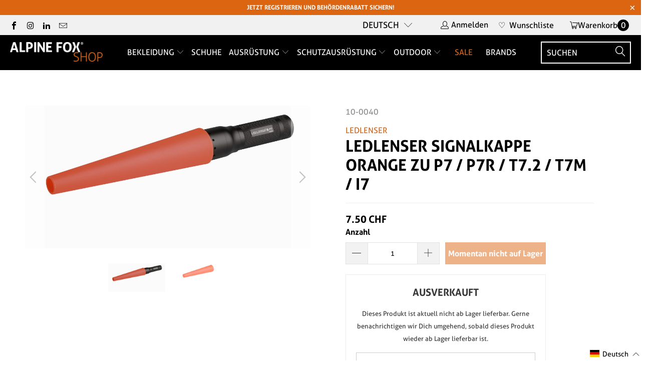

--- FILE ---
content_type: text/html; charset=utf-8
request_url: https://alpinefoxshop.ch/products/led-lenser-signalkappe-orange-zu-p7-p7r-t7-2-t7m-i7
body_size: 94626
content:


 <!DOCTYPE html>
<html class="no-js no-touch" lang="de"> <head> <script>
    window.Store = window.Store || {};
    window.Store.id = 6082428998;</script> <meta charset="utf-8"> <meta http-equiv="cleartype" content="on"> <meta name="robots" content="index,follow"> <!-- Mobile Specific Metas --> <meta name="HandheldFriendly" content="True"> <meta name="MobileOptimized" content="320"> <meta name="viewport" content="width=device-width,initial-scale=1"> <meta name="theme-color" content="#ffffff"> <title>
      Ledlenser Signalkappe Orange zu P7 / P7R / T7.2 / T7M / i7 - Alpine Fox GmbH</title> <meta name="description" content="Dieser Steckaufsatz verwandelt die LED Lenser Lampe in ein Signallicht. Ideal z.B. als Signalgeber im Strassen- und Bahnverkehr, beim Militär, für Jäger, Piloten und Spezialeinsatzkräfte. LED Lenser Signalkappe Orange zu P7 / P7R / T7.2 / T7M / i7 jetzt online in unserem Onlineshop kaufen."/> <!-- Preconnect Domains --> <link rel="preconnect" href="https://fonts.shopifycdn.com" /> <link rel="preconnect" href="https://cdn.shopify.com" /> <link rel="preconnect" href="https://v.shopify.com" /> <link rel="preconnect" href="https://cdn.shopifycloud.com" /> <link rel="preconnect" href="https://monorail-edge.shopifysvc.com"> <!-- fallback for browsers that don't support preconnect --> <link rel="dns-prefetch" href="https://fonts.shopifycdn.com" /> <link rel="dns-prefetch" href="https://cdn.shopify.com" /> <link rel="dns-prefetch" href="https://v.shopify.com" /> <link rel="dns-prefetch" href="https://cdn.shopifycloud.com" /> <link rel="dns-prefetch" href="https://monorail-edge.shopifysvc.com"> <!-- Preload Assets --> <link rel="preload" href="//alpinefoxshop.ch/cdn/shop/t/39/assets/fancybox.css?v=19278034316635137701762931893" as="style"> <link rel="preload" href="//alpinefoxshop.ch/cdn/shop/t/39/assets/styles.scss?v=88661167688068333171767597555" as="style"> <!-- Stylesheet for Fancybox library --> <link href="//alpinefoxshop.ch/cdn/shop/t/39/assets/fancybox.css?v=19278034316635137701762931893" rel="stylesheet" type="text/css" media="all" /> <!-- Stylesheets for Turbo --> <style>
 @charset "UTF-8";.clear,svg:not(:root){overflow:hidden}article,aside,details,figcaption,figure,footer,header,hgroup,nav,section,summary{display:block}audio,canvas,video{display:inline-block}audio:not([controls]){display:none;height:0}[hidden]{display:none}.clear,.clearfix:after{clear:both;display:block;visibility:hidden;height:0}html{font-family:sans-serif;-webkit-text-size-adjust:100%;-ms-text-size-adjust:100%}a:focus{outline:dotted thin}a:active,a:hover{outline:0}h1{font-size:2em}abbr[title]{border-bottom:1px dotted}b,strong{font-weight:700}dfn{font-style:italic}mark{background:#ff0;color:#000}code,kbd,pre,samp{font-family:monospace,serif;font-size:1em}pre{white-space:pre-wrap;word-wrap:break-word}q{quotes:\201C \201D \2018 \2019}small{font-size:80%}sub,sup{font-size:75%;line-height:0;position:relative;vertical-align:baseline}sup{top:-.5em}sub{bottom:-.25em}img{border:0}fieldset{border:1px solid silver;margin:0 2px;padding:.35em .625em .75em}button,input,select,textarea{font-family:inherit;font-size:100%;margin:0}button,input{line-height:normal}button,html input[type=button],input[type=reset],input[type=submit]{-webkit-appearance:button;cursor:pointer}button[disabled],input[disabled]{cursor:default}input[type=checkbox],input[type=radio]{box-sizing:border-box;padding:0}input[type=search]{-webkit-appearance:textfield;-moz-box-sizing:content-box;-webkit-box-sizing:content-box;box-sizing:content-box}input[type=search]::-webkit-search-cancel-button,input[type=search]::-webkit-search-decoration{-webkit-appearance:none}textarea{overflow:auto;vertical-align:top}table{border-collapse:collapse;border-spacing:0}body,figure{margin:0}button::-moz-focus-inner,input::-moz-focus-inner,legend{border:0;padding:0}.clearfix:after{font-size:0;content:" "}*{-moz-box-sizing:border-box;-webkit-box-sizing:border-box;box-sizing:border-box}.clear{width:0}@media only screen and (max-width:798px){.clear{display:none}}
.is-active .sticky_nav,body.is-active #header{overflow-y:scroll;overflow-x:hidden;bottom:0}.cart__remove-btn .remove-icon:before,.sidebar__collection-filter .x-icon:before{font-family:Arial,"Helvetica CY","Nimbus Sans L",sans-serif!important;content:"\00d7"}select,select.currencies{text-indent:.01px;text-overflow:''}.collection_swatches .swatch span,.swatch .color label{min-width:34px;background-position:center;background-size:cover}.plyr,.was_price{text-shadow:none}.plyr--full-ui a,.plyr--full-ui button,.plyr--full-ui input,.plyr--full-ui label,a,button,input,label,select,summary,textarea{touch-action:manipulation}body{font-family:Roboto,sans-serif;font-weight:400;font-style:normal;font-size:16px;text-transform:none;color:#000;line-height:1.6em;overflow:auto;-webkit-font-smoothing:antialiased;-moz-osx-font-smoothing:grayscale;font-smoothing:antialiased;background-color:#fff;overflow-wrap:anywhere}.h2,h1,h2,h2.title{font-family:Oswald,sans-serif;font-style:normal;text-transform:uppercase;line-height:1.5;letter-spacing:0;text-rendering:optimizeLegibility;-webkit-font-smoothing:antialiased;-moz-osx-font-smoothing:grayscale}body.blocked-scroll{position:absolute;overflow:hidden;height:100%;width:100%;top:0;left:0;pointer-events:none}#header .top-bar a span,.container,.feature img,.grid__item[class*='--push'],.menu .vertical-menu li,.mobile_nav div,[class*=offset-by],a,a span,a:visited{position:relative}.block__featured_video .video-text--outside-video,.homepage-slideshow.flickity-enabled .gallery-cell:not(:first-child),.image-element__wrap img,.sidebar .rv-sidebar-element .product_image img,.video-section .video-text--outside-video,img[data-sizes=auto].lazyloaded{height:auto}#grid .example-grid,body.blocked-overflow{overflow:hidden}::-moz-selection{background-color:#000;color:#fff}::selection{background:#fff7b6;color:#000}abbr{border-bottom:1px dotted #ccc}.editor-visible--true,.show,div#shopry-review-photos a{display:block!important}.image__container,img[data-sizes="100vw"],img[data-sizes=auto]{display:block;margin-left:auto;margin-right:auto}.transition--blur-up{-webkit-backface-visibility:hidden;-webkit-transform:translate3d(0,0,0);-webkit-filter:blur(5px);filter:blur(5px);transform:translate3d(0,0,0);transition:filter .2s,-webkit-filter .2s}.transition--blur-up.lazyloaded{-webkit-filter:blur(0px);filter:none;transform:scale(1)}img[data-sizes="100vw"],img[data-sizes=auto]{width:100%}.image-element__wrap{overflow:hidden;margin-left:auto;margin-right:auto;max-width:100%}.grid{list-style:none;margin:0;padding:0}.grid::after{content:'';display:table;clear:both}.container:after,.flex-container:after,.row:after{visibility:hidden;content:" ";height:0;font-size:0}.grid__item{float:left;width:100%}.grid--rev{direction:rtl;text-align:left}.grid--rev>.grid__item{direction:ltr;text-align:left;float:right}.one{width:calc(6.25% - 20px)}.one-eighth,.two{width:calc(12.5% - 20px)}.three{width:calc(18.75% - 20px)}.four,.one-fourth,.three-twelfths,.two-eighths{width:calc(25% - 20px)}.five{width:calc(31.25% - 20px)}.six,.three-eighths{width:calc(37.5% - 20px)}.seven{width:calc(43.75% - 20px)}.eight,.featured-promotions.full-width--false .promo-per-row-2 .feature-section,.five-tenths,.four-eighths,.one-half,.six-twelfths,.sub-collection--2 .thumbnail,.three-sixths,.two-fourths{width:calc(50% - 20px)}.nine{width:calc(56.25% - 20px)}.five-eighths,.ten{width:calc(62.5% - 20px)}.eleven{width:calc(68.75% - 20px)}.nine-twelfths,.six-eighths,.three-fourths,.twelve{width:calc(75% - 20px)}.thirteen{width:calc(81.25% - 20px)}.fourteen,.seven-eighths{width:calc(87.5% - 20px)}.fifteen{width:calc(93.75% - 20px)}.one-whole,.sixteen{width:calc(100% - 20px)}.one-whole{left:auto!important}.four-twelfths,.one-third,.two-sixths{width:calc(33.33333% - 20px)}.eight-twelfths,.four-sixths,.two-thirds{width:calc(66.66667% - 20px)}.one-fifth,.two-tenths{width:calc(20% - 20px)}.four-tenths,.two-fifths{width:calc(40% - 20px)}.six-tenths,.three-fifths{width:calc(60% - 20px)}.eight-tenths,.four-fifths{width:calc(80% - 20px)}.one-sixth,.two-twelfths{width:calc(16.66667% - 20px)}.five-sixths,.ten-twelfths{width:calc(83.33333% - 20px)}.one-seventh{width:calc(14.28571% - 20px)}.two-sevenths{width:calc(28.57143% - 20px)}.three-sevenths{width:calc(42.85714% - 20px)}.four-sevenths{width:calc(57.14286% - 20px)}.five-sevenths{width:calc(71.42857% - 20px)}.one-tenth{width:calc(10% - 20px)}.three-tenths{width:calc(30% - 20px)}.seven-tenths{width:calc(70% - 20px)}.nine-tenths{width:calc(90% - 20px)}.one-twelfth{width:calc(8.33333% - 20px)}.five-twelfths{width:calc(41.66667% - 20px)}.seven-twelfths{width:calc(58.33333% - 20px)}.eleven-twelfths{width:calc(91.66667% - 20px)}.equal-columns--clear .eight:nth-of-type(odd),.equal-columns--clear .four:nth-of-type(4n+1),.equal-columns--clear .one-fifth:nth-of-type(5n+1),.equal-columns--clear .one-fourth:nth-of-type(4n+1),.equal-columns--clear .one-half:nth-of-type(odd),.equal-columns--clear .one-seventh:nth-of-type(7n+1),.equal-columns--clear .one-sixth:nth-of-type(6n+1),.equal-columns--clear .one-third:nth-of-type(3n+1){clear:both}.equal-columns--outside-trim .eight:nth-of-type(2n),.equal-columns--outside-trim .four:nth-of-type(4n),.equal-columns--outside-trim .one-fifth:nth-of-type(5n),.equal-columns--outside-trim .one-fourth:nth-of-type(4n),.equal-columns--outside-trim .one-half:nth-of-type(2n),.equal-columns--outside-trim .one-seventh:nth-of-type(7n),.equal-columns--outside-trim .one-sixth:nth-of-type(6n),.equal-columns--outside-trim .one-third:nth-of-type(3n),.equal-columns--outside-trim .two:nth-of-type(8n){margin-right:0}.equal-columns--outside-trim .eight:nth-of-type(odd),.equal-columns--outside-trim .four:nth-of-type(4n+1),.equal-columns--outside-trim .one-fifth:nth-of-type(5n+1),.equal-columns--outside-trim .one-fourth:nth-of-type(4n+1),.equal-columns--outside-trim .one-half:nth-of-type(odd),.equal-columns--outside-trim .one-seventh:nth-of-type(7n+1),.equal-columns--outside-trim .one-sixth:nth-of-type(6n+1),.equal-columns--outside-trim .one-third:nth-of-type(3n+1),.equal-columns--outside-trim .two:nth-of-type(8n+1),.mobile-menu__disclosure .selectors-form__item{margin-left:0}.equal-columns--outside-trim .one-whole:nth-of-type(1n+1){width:100%;margin-right:0;margin-left:0}.equal-columns--outside-trim .one-half{width:calc(50% - (20px - (20px / 2)))}.equal-columns--outside-trim .one-third{width:calc(33.33333% - (20px - (20px / 3)))}.equal-columns--outside-trim .one-fifth{width:calc(20% - (20px - (20px / 5)))}.equal-columns--outside-trim .four,.equal-columns--outside-trim .one-fourth{width:calc(25% - (20px - (20px / 4)))}.equal-columns--outside-trim .one-sixth{width:calc(16.66667% - (20px - (20px / 6)))}.equal-columns--outside-trim .one-seventh{width:calc(14.28571% - (20px - (20px / 7)))}.equal-columns--outside-trim .two{width:calc(12.5% - (20px - (20px / 8)))}.equal-columns--outside-trim .seven{width:calc(43.75% - (20px - (20px / 2)))}.equal-columns--outside-trim .eight{width:calc(50% - (20px / 2))}.equal-columns--outside-trim .nine{width:calc(56.25% - (20px - (20px / 2)))}.fancybox-can-pan .fancybox-item,.fancybox-is-scaling .fancybox-item,.hide,header.secondary_logo--true:not(.feature_image) img.secondary_logo{display:none!important}.text-left{text-align:left!important}.text-right{text-align:right!important}.text-center{text-align:center!important}@media only screen and (max-width:1024px){.large-down--one{width:calc(6.25% - 20px)}.large-down--two{width:calc(12.5% - 20px)}.large-down--three{width:calc(18.75% - 20px)}.large-down--four{width:calc(25% - 20px)}.large-down--five{width:calc(31.25% - 20px)}.large-down--six{width:calc(37.5% - 20px)}.large-down--seven{width:calc(43.75% - 20px)}.large-down--eight{width:calc(50% - 20px)}.large-down--nine{width:calc(56.25% - 20px)}.large-down--ten{width:calc(62.5% - 20px)}.large-down--eleven{width:calc(68.75% - 20px)}.large-down--twelve{width:calc(75% - 20px)}.large-down--thirteen{width:calc(81.25% - 20px)}.large-down--fourteen{width:calc(87.5% - 20px)}.large-down--fifteen{width:calc(93.75% - 20px)}.large-down--one-whole,.large-down--sixteen{width:calc(100% - 20px)}.large-down--one-whole{left:auto!important}.large-down--one-half{width:calc(50% - 20px)}.large-down--one-third{width:calc(33.33333% - 20px)}.large-down--two-thirds{width:calc(66.66667% - 20px)}.large-down--one-fourth{width:calc(25% - 20px)}.large-down--two-fourths{width:calc(50% - 20px)}.large-down--three-fourths{width:calc(75% - 20px)}.large-down--one-fifth{width:calc(20% - 20px)}.large-down--two-fifths{width:calc(40% - 20px)}.large-down--three-fifths{width:calc(60% - 20px)}.large-down--four-fifths{width:calc(80% - 20px)}.large-down--one-sixth{width:calc(16.66667% - 20px)}.large-down--two-sixths{width:calc(33.33333% - 20px)}.large-down--three-sixths{width:calc(50% - 20px)}.large-down--four-sixths{width:calc(66.66667% - 20px)}.large-down--five-sixths{width:calc(83.33333% - 20px)}.large-down--one-seventh{width:calc(14.28571% - 20px)}.large-down--two-sevenths{width:calc(28.57143% - 20px)}.large-down--three-sevenths{width:calc(42.85714% - 20px)}.large-down--four-sevenths{width:calc(57.14286% - 20px)}.large-down--five-sevenths{width:calc(71.42857% - 20px)}.large-down--one-eighth{width:calc(12.5% - 20px)}.large-down--two-eighths{width:calc(25% - 20px)}.large-down--three-eighths{width:calc(37.5% - 20px)}.large-down--four-eighths{width:calc(50% - 20px)}.large-down--five-eighths{width:calc(62.5% - 20px)}.large-down--six-eighths{width:calc(75% - 20px)}.large-down--seven-eighths{width:calc(87.5% - 20px)}.large-down--one-tenth{width:calc(10% - 20px)}.large-down--two-tenths{width:calc(20% - 20px)}.large-down--three-tenths{width:calc(30% - 20px)}.large-down--four-tenths{width:calc(40% - 20px)}.large-down--five-tenths{width:calc(50% - 20px)}.large-down--six-tenths{width:calc(60% - 20px)}.large-down--seven-tenths{width:calc(70% - 20px)}.large-down--eight-tenths{width:calc(80% - 20px)}.large-down--nine-tenths{width:calc(90% - 20px)}.large-down--one-twelfth{width:calc(8.33333% - 20px)}.large-down--two-twelfths{width:calc(16.66667% - 20px)}.large-down--three-twelfths{width:calc(25% - 20px)}.large-down--four-twelfths{width:calc(33.33333% - 20px)}.large-down--five-twelfths{width:calc(41.66667% - 20px)}.large-down--six-twelfths{width:calc(50% - 20px)}.large-down--seven-twelfths{width:calc(58.33333% - 20px)}.large-down--eight-twelfths{width:calc(66.66667% - 20px)}.large-down--nine-twelfths{width:calc(75% - 20px)}.large-down--ten-twelfths{width:calc(83.33333% - 20px)}.large-down--eleven-twelfths{width:calc(91.66667% - 20px)}.equal-columns--outside-trim .large-down--eight:nth-of-type(2n),.equal-columns--outside-trim .large-down--four:nth-of-type(4n),.equal-columns--outside-trim .large-down--one-fifth:nth-of-type(5n),.equal-columns--outside-trim .large-down--one-fourth:nth-of-type(4n),.equal-columns--outside-trim .large-down--one-half:nth-of-type(2n),.equal-columns--outside-trim .large-down--one-seventh:nth-of-type(7n),.equal-columns--outside-trim .large-down--one-sixth:nth-of-type(6n),.equal-columns--outside-trim .large-down--one-third:nth-of-type(3n),.equal-columns--outside-trim .large-down--two:nth-of-type(8n){margin-right:0}.equal-columns--outside-trim .large-down--eight:nth-of-type(odd),.equal-columns--outside-trim .large-down--four:nth-of-type(4n+1),.equal-columns--outside-trim .large-down--one-fifth:nth-of-type(5n+1),.equal-columns--outside-trim .large-down--one-fourth:nth-of-type(4n+1),.equal-columns--outside-trim .large-down--one-half:nth-of-type(odd),.equal-columns--outside-trim .large-down--one-seventh:nth-of-type(7n+1),.equal-columns--outside-trim .large-down--one-sixth:nth-of-type(6n+1),.equal-columns--outside-trim .large-down--one-third:nth-of-type(3n+1),.equal-columns--outside-trim .large-down--two:nth-of-type(8n+1){margin-left:0}.equal-columns--outside-trim .large-down--one-whole:nth-of-type(1n+1){width:100%;margin-right:0;margin-left:0}.equal-columns--outside-trim .large-down--one-half{width:calc(50% - (20px - (20px / 2)))}.equal-columns--outside-trim .large-down--one-third{width:calc(33.33333% - (20px - (20px / 3)))}.equal-columns--outside-trim .large-down--one-fifth{width:calc(20% - (20px - (20px / 5)))}.equal-columns--outside-trim .large-down--one-fourth{width:calc(25% - (20px - (20px / 4)))}.equal-columns--outside-trim .large-down--one-sixth{width:calc(16.66667% - (20px - (20px / 6)))}.equal-columns--outside-trim .large-down--one-seventh{width:calc(14.28571% - (20px - (20px / 7)))}.equal-columns--outside-trim .large-down--two{width:calc(12.5% - (20px - (20px / 8)))}.equal-columns--outside-trim .large-down--four{width:calc(25% - (20px - (20px / 4)))}.equal-columns--outside-trim .large-down--seven{width:calc(43.75% - (20px - (20px / 2)))}.equal-columns--outside-trim .large-down--eight{width:calc(50% - (20px / 2))}.equal-columns--outside-trim .large-down--nine{width:calc(56.25% - (20px - (20px / 2)))}.large-down--show{display:block!important}.large-down--hide{display:none!important}.large-down--text-left{text-align:left!important}.large-down--text-right{text-align:right!important}.large-down--text-center{text-align:center!important}.container{width:calc(90% + 20px)}}@media only screen and (max-width:1024px) and (max-width:1024px){.equal-columns--clear .large-down--eight.large-down--eight,.equal-columns--clear .large-down--four.large-down--four,.equal-columns--clear .large-down--one-fifth.large-down--one-fifth,.equal-columns--clear .large-down--one-fourth.large-down--one-fourth,.equal-columns--clear .large-down--one-half.large-down--one-half,.equal-columns--clear .large-down--one-seventh.large-down--one-seventh,.equal-columns--clear .large-down--one-sixth.large-down--one-sixth,.equal-columns--clear .large-down--one-third.large-down--one-third{clear:none}.equal-columns--clear .large-down--eight:nth-of-type(odd),.equal-columns--clear .large-down--four:nth-of-type(4n+1),.equal-columns--clear .large-down--one-fifth:nth-of-type(5n+1),.equal-columns--clear .large-down--one-fourth:nth-of-type(4n+1),.equal-columns--clear .large-down--one-half:nth-of-type(odd),.equal-columns--clear .large-down--one-seventh:nth-of-type(7n+1),.equal-columns--clear .large-down--one-sixth:nth-of-type(6n+1),.equal-columns--clear .large-down--one-third:nth-of-type(3n+1){clear:both}.equal-columns--outside-trim .large-down--eight.large-down--eight,.equal-columns--outside-trim .large-down--four.large-down--four,.equal-columns--outside-trim .large-down--one-fifth.large-down--one-fifth,.equal-columns--outside-trim .large-down--one-fourth.large-down--one-fourth,.equal-columns--outside-trim .large-down--one-half.large-down--one-half,.equal-columns--outside-trim .large-down--one-seventh.large-down--one-seventh,.equal-columns--outside-trim .large-down--one-sixth.large-down--one-sixth,.equal-columns--outside-trim .large-down--one-third.large-down--one-third,.equal-columns--outside-trim .large-down--two.large-down--two{margin-right:10px;margin-left:10px}.equal-columns--outside-trim .large-down--eight:nth-of-type(2n),.equal-columns--outside-trim .large-down--four:nth-of-type(4n),.equal-columns--outside-trim .large-down--one-fifth:nth-of-type(5n),.equal-columns--outside-trim .large-down--one-fourth:nth-of-type(4n),.equal-columns--outside-trim .large-down--one-half:nth-of-type(2n),.equal-columns--outside-trim .large-down--one-seventh:nth-of-type(7n),.equal-columns--outside-trim .large-down--one-sixth:nth-of-type(6n),.equal-columns--outside-trim .large-down--one-third:nth-of-type(3n),.equal-columns--outside-trim .large-down--two:nth-of-type(8n){margin-right:0}.equal-columns--outside-trim .large-down--eight:nth-of-type(odd),.equal-columns--outside-trim .large-down--four:nth-of-type(4n+1),.equal-columns--outside-trim .large-down--one-fifth:nth-of-type(5n+1),.equal-columns--outside-trim .large-down--one-fourth:nth-of-type(4n+1),.equal-columns--outside-trim .large-down--one-half:nth-of-type(odd),.equal-columns--outside-trim .large-down--one-seventh:nth-of-type(7n+1),.equal-columns--outside-trim .large-down--one-sixth:nth-of-type(6n+1),.equal-columns--outside-trim .large-down--one-third:nth-of-type(3n+1),.equal-columns--outside-trim .large-down--two:nth-of-type(8n+1){margin-left:0}}@media only screen and (max-width:798px){.medium-down--one{width:calc(6.25% - 20px)}.medium-down--two{width:calc(12.5% - 20px)}.medium-down--three{width:calc(18.75% - 20px)}.medium-down--four{width:calc(25% - 20px)}.medium-down--five{width:calc(31.25% - 20px)}.medium-down--six{width:calc(37.5% - 20px)}.medium-down--seven{width:calc(43.75% - 20px)}.medium-down--eight{width:calc(50% - 20px)}.medium-down--nine{width:calc(56.25% - 20px)}.medium-down--ten{width:calc(62.5% - 20px)}.medium-down--eleven{width:calc(68.75% - 20px)}.medium-down--twelve{width:calc(75% - 20px)}.medium-down--thirteen{width:calc(81.25% - 20px)}.medium-down--fourteen{width:calc(87.5% - 20px)}.medium-down--fifteen{width:calc(93.75% - 20px)}.medium-down--one-whole,.medium-down--sixteen{width:calc(100% - 20px)}.medium-down--one-whole{left:auto!important}.medium-down--one-half{width:calc(50% - 20px)}.medium-down--one-third{width:calc(33.33333% - 20px)}.medium-down--two-thirds{width:calc(66.66667% - 20px)}.medium-down--one-fourth{width:calc(25% - 20px)}.medium-down--two-fourths{width:calc(50% - 20px)}.medium-down--three-fourths{width:calc(75% - 20px)}.medium-down--one-fifth{width:calc(20% - 20px)}.medium-down--two-fifths{width:calc(40% - 20px)}.medium-down--three-fifths{width:calc(60% - 20px)}.medium-down--four-fifths{width:calc(80% - 20px)}.medium-down--one-sixth{width:calc(16.66667% - 20px)}.medium-down--two-sixths{width:calc(33.33333% - 20px)}.medium-down--three-sixths{width:calc(50% - 20px)}.medium-down--four-sixths{width:calc(66.66667% - 20px)}.medium-down--five-sixths{width:calc(83.33333% - 20px)}.medium-down--one-seventh{width:calc(14.28571% - 20px)}.medium-down--two-sevenths{width:calc(28.57143% - 20px)}.medium-down--three-sevenths{width:calc(42.85714% - 20px)}.medium-down--four-sevenths{width:calc(57.14286% - 20px)}.medium-down--five-sevenths{width:calc(71.42857% - 20px)}.medium-down--one-eighth{width:calc(12.5% - 20px)}.medium-down--two-eighths{width:calc(25% - 20px)}.medium-down--three-eighths{width:calc(37.5% - 20px)}.medium-down--four-eighths{width:calc(50% - 20px)}.medium-down--five-eighths{width:calc(62.5% - 20px)}.medium-down--six-eighths{width:calc(75% - 20px)}.medium-down--seven-eighths{width:calc(87.5% - 20px)}.medium-down--one-tenth{width:calc(10% - 20px)}.medium-down--two-tenths{width:calc(20% - 20px)}.medium-down--three-tenths{width:calc(30% - 20px)}.medium-down--four-tenths{width:calc(40% - 20px)}.medium-down--five-tenths{width:calc(50% - 20px)}.medium-down--six-tenths{width:calc(60% - 20px)}.medium-down--seven-tenths{width:calc(70% - 20px)}.medium-down--eight-tenths{width:calc(80% - 20px)}.medium-down--nine-tenths{width:calc(90% - 20px)}.medium-down--one-twelfth{width:calc(8.33333% - 20px)}.medium-down--two-twelfths{width:calc(16.66667% - 20px)}.medium-down--three-twelfths{width:calc(25% - 20px)}.medium-down--four-twelfths{width:calc(33.33333% - 20px)}.medium-down--five-twelfths{width:calc(41.66667% - 20px)}.medium-down--six-twelfths{width:calc(50% - 20px)}.medium-down--seven-twelfths{width:calc(58.33333% - 20px)}.medium-down--eight-twelfths{width:calc(66.66667% - 20px)}.medium-down--nine-twelfths{width:calc(75% - 20px)}.medium-down--ten-twelfths{width:calc(83.33333% - 20px)}.medium-down--eleven-twelfths{width:calc(91.66667% - 20px)}.equal-columns--outside-trim .medium-down--eight:nth-of-type(2n),.equal-columns--outside-trim .medium-down--four:nth-of-type(4n),.equal-columns--outside-trim .medium-down--one-fifth:nth-of-type(5n),.equal-columns--outside-trim .medium-down--one-fourth:nth-of-type(4n),.equal-columns--outside-trim .medium-down--one-half:nth-of-type(2n),.equal-columns--outside-trim .medium-down--one-seventh:nth-of-type(7n),.equal-columns--outside-trim .medium-down--one-sixth:nth-of-type(6n),.equal-columns--outside-trim .medium-down--one-third:nth-of-type(3n),.equal-columns--outside-trim .medium-down--two:nth-of-type(8n){margin-right:0}.equal-columns--outside-trim .medium-down--eight:nth-of-type(odd),.equal-columns--outside-trim .medium-down--four:nth-of-type(4n+1),.equal-columns--outside-trim .medium-down--one-fifth:nth-of-type(5n+1),.equal-columns--outside-trim .medium-down--one-fourth:nth-of-type(4n+1),.equal-columns--outside-trim .medium-down--one-half:nth-of-type(odd),.equal-columns--outside-trim .medium-down--one-seventh:nth-of-type(7n+1),.equal-columns--outside-trim .medium-down--one-sixth:nth-of-type(6n+1),.equal-columns--outside-trim .medium-down--one-third:nth-of-type(3n+1),.equal-columns--outside-trim .medium-down--two:nth-of-type(8n+1){margin-left:0}.equal-columns--outside-trim .medium-down--one-whole:nth-of-type(1n+1){width:100%;margin-right:0;margin-left:0}.equal-columns--outside-trim .medium-down--one-half{width:calc(50% - (20px - (20px / 2)))}.equal-columns--outside-trim .medium-down--one-third{width:calc(33.33333% - (20px - (20px / 3)))}.equal-columns--outside-trim .medium-down--one-fifth{width:calc(20% - (20px - (20px / 5)))}.equal-columns--outside-trim .medium-down--one-fourth{width:calc(25% - (20px - (20px / 4)))}.equal-columns--outside-trim .medium-down--one-sixth{width:calc(16.66667% - (20px - (20px / 6)))}.equal-columns--outside-trim .medium-down--one-seventh{width:calc(14.28571% - (20px - (20px / 7)))}.equal-columns--outside-trim .medium-down--two{width:calc(12.5% - (20px - (20px / 8)))}.equal-columns--outside-trim .medium-down--four{width:calc(25% - (20px - (20px / 4)))}.equal-columns--outside-trim .medium-down--seven{width:calc(43.75% - (20px - (20px / 2)))}.equal-columns--outside-trim .medium-down--eight{width:calc(50% - (20px / 2))}.equal-columns--outside-trim .medium-down--nine{width:calc(56.25% - (20px - (20px / 2)))}.medium-down--show{display:block!important}.medium-down--hide{display:none!important}.medium-down--text-left{text-align:left!important}.medium-down--text-right{text-align:right!important}.medium-down--text-center{text-align:center!important}}@media only screen and (max-width:798px) and (max-width:798px){.equal-columns--clear .medium-down--eight.medium-down--eight,.equal-columns--clear .medium-down--four.medium-down--four,.equal-columns--clear .medium-down--one-fifth.medium-down--one-fifth,.equal-columns--clear .medium-down--one-fourth.medium-down--one-fourth,.equal-columns--clear .medium-down--one-half.medium-down--one-half,.equal-columns--clear .medium-down--one-seventh.medium-down--one-seventh,.equal-columns--clear .medium-down--one-sixth.medium-down--one-sixth,.equal-columns--clear .medium-down--one-third.medium-down--one-third{clear:none}.equal-columns--clear .medium-down--eight:nth-of-type(odd),.equal-columns--clear .medium-down--four:nth-of-type(4n+1),.equal-columns--clear .medium-down--one-fifth:nth-of-type(5n+1),.equal-columns--clear .medium-down--one-fourth:nth-of-type(4n+1),.equal-columns--clear .medium-down--one-half:nth-of-type(odd),.equal-columns--clear .medium-down--one-seventh:nth-of-type(7n+1),.equal-columns--clear .medium-down--one-sixth:nth-of-type(6n+1),.equal-columns--clear .medium-down--one-third:nth-of-type(3n+1){clear:both}.equal-columns--outside-trim .medium-down--eight.medium-down--eight,.equal-columns--outside-trim .medium-down--four.medium-down--four,.equal-columns--outside-trim .medium-down--one-fifth.medium-down--one-fifth,.equal-columns--outside-trim .medium-down--one-fourth.medium-down--one-fourth,.equal-columns--outside-trim .medium-down--one-half.medium-down--one-half,.equal-columns--outside-trim .medium-down--one-seventh.medium-down--one-seventh,.equal-columns--outside-trim .medium-down--one-sixth.medium-down--one-sixth,.equal-columns--outside-trim .medium-down--one-third.medium-down--one-third,.equal-columns--outside-trim .medium-down--two.medium-down--two{margin-right:10px;margin-left:10px}.equal-columns--outside-trim .medium-down--eight:nth-of-type(2n),.equal-columns--outside-trim .medium-down--four:nth-of-type(4n),.equal-columns--outside-trim .medium-down--one-fifth:nth-of-type(5n),.equal-columns--outside-trim .medium-down--one-fourth:nth-of-type(4n),.equal-columns--outside-trim .medium-down--one-half:nth-of-type(2n),.equal-columns--outside-trim .medium-down--one-seventh:nth-of-type(7n),.equal-columns--outside-trim .medium-down--one-sixth:nth-of-type(6n),.equal-columns--outside-trim .medium-down--one-third:nth-of-type(3n),.equal-columns--outside-trim .medium-down--two:nth-of-type(8n){margin-right:0}.equal-columns--outside-trim .medium-down--eight:nth-of-type(odd),.equal-columns--outside-trim .medium-down--four:nth-of-type(4n+1),.equal-columns--outside-trim .medium-down--one-fifth:nth-of-type(5n+1),.equal-columns--outside-trim .medium-down--one-fourth:nth-of-type(4n+1),.equal-columns--outside-trim .medium-down--one-half:nth-of-type(odd),.equal-columns--outside-trim .medium-down--one-seventh:nth-of-type(7n+1),.equal-columns--outside-trim .medium-down--one-sixth:nth-of-type(6n+1),.equal-columns--outside-trim .medium-down--one-third:nth-of-type(3n+1),.equal-columns--outside-trim .medium-down--two:nth-of-type(8n+1){margin-left:0}}@media only screen and (max-width:480px){.small-down--one{width:calc(6.25% - 20px)}.small-down--two{width:calc(12.5% - 20px)}.small-down--three{width:calc(18.75% - 20px)}.small-down--four{width:calc(25% - 20px)}.small-down--five{width:calc(31.25% - 20px)}.small-down--six{width:calc(37.5% - 20px)}.small-down--seven{width:calc(43.75% - 20px)}.small-down--eight{width:calc(50% - 20px)}.small-down--nine{width:calc(56.25% - 20px)}.small-down--ten{width:calc(62.5% - 20px)}.small-down--eleven{width:calc(68.75% - 20px)}.small-down--twelve{width:calc(75% - 20px)}.small-down--thirteen{width:calc(81.25% - 20px)}.small-down--fourteen{width:calc(87.5% - 20px)}.small-down--fifteen{width:calc(93.75% - 20px)}.small-down--one-whole,.small-down--sixteen{width:calc(100% - 20px)}.small-down--one-whole{left:auto!important}.small-down--one-half{width:calc(50% - 20px)}.small-down--one-third{width:calc(33.33333% - 20px)}.small-down--two-thirds{width:calc(66.66667% - 20px)}.small-down--one-fourth{width:calc(25% - 20px)}.small-down--two-fourths{width:calc(50% - 20px)}.small-down--three-fourths{width:calc(75% - 20px)}.small-down--one-fifth{width:calc(20% - 20px)}.small-down--two-fifths{width:calc(40% - 20px)}.small-down--three-fifths{width:calc(60% - 20px)}.small-down--four-fifths{width:calc(80% - 20px)}.small-down--one-sixth{width:calc(16.66667% - 20px)}.small-down--two-sixths{width:calc(33.33333% - 20px)}.small-down--three-sixths{width:calc(50% - 20px)}.small-down--four-sixths{width:calc(66.66667% - 20px)}.small-down--five-sixths{width:calc(83.33333% - 20px)}.small-down--one-seventh{width:calc(14.28571% - 20px)}.small-down--two-sevenths{width:calc(28.57143% - 20px)}.small-down--three-sevenths{width:calc(42.85714% - 20px)}.small-down--four-sevenths{width:calc(57.14286% - 20px)}.small-down--five-sevenths{width:calc(71.42857% - 20px)}.small-down--one-eighth{width:calc(12.5% - 20px)}.small-down--two-eighths{width:calc(25% - 20px)}.small-down--three-eighths{width:calc(37.5% - 20px)}.small-down--four-eighths{width:calc(50% - 20px)}.small-down--five-eighths{width:calc(62.5% - 20px)}.small-down--six-eighths{width:calc(75% - 20px)}.small-down--seven-eighths{width:calc(87.5% - 20px)}.small-down--one-tenth{width:calc(10% - 20px)}.small-down--two-tenths{width:calc(20% - 20px)}.small-down--three-tenths{width:calc(30% - 20px)}.small-down--four-tenths{width:calc(40% - 20px)}.small-down--five-tenths{width:calc(50% - 20px)}.small-down--six-tenths{width:calc(60% - 20px)}.small-down--seven-tenths{width:calc(70% - 20px)}.small-down--eight-tenths{width:calc(80% - 20px)}.small-down--nine-tenths{width:calc(90% - 20px)}.small-down--one-twelfth{width:calc(8.33333% - 20px)}.small-down--two-twelfths{width:calc(16.66667% - 20px)}.small-down--three-twelfths{width:calc(25% - 20px)}.small-down--four-twelfths{width:calc(33.33333% - 20px)}.small-down--five-twelfths{width:calc(41.66667% - 20px)}.small-down--six-twelfths{width:calc(50% - 20px)}.small-down--seven-twelfths{width:calc(58.33333% - 20px)}.small-down--eight-twelfths{width:calc(66.66667% - 20px)}.small-down--nine-twelfths{width:calc(75% - 20px)}.small-down--ten-twelfths{width:calc(83.33333% - 20px)}.small-down--eleven-twelfths{width:calc(91.66667% - 20px)}.equal-columns--outside-trim .small-down--eight:nth-of-type(2n),.equal-columns--outside-trim .small-down--four:nth-of-type(4n),.equal-columns--outside-trim .small-down--one-fifth:nth-of-type(5n),.equal-columns--outside-trim .small-down--one-fourth:nth-of-type(4n),.equal-columns--outside-trim .small-down--one-half:nth-of-type(2n),.equal-columns--outside-trim .small-down--one-seventh:nth-of-type(7n),.equal-columns--outside-trim .small-down--one-sixth:nth-of-type(6n),.equal-columns--outside-trim .small-down--one-third:nth-of-type(3n),.equal-columns--outside-trim .small-down--two:nth-of-type(8n){margin-right:0}.equal-columns--outside-trim .small-down--eight:nth-of-type(odd),.equal-columns--outside-trim .small-down--four:nth-of-type(4n+1),.equal-columns--outside-trim .small-down--one-fifth:nth-of-type(5n+1),.equal-columns--outside-trim .small-down--one-fourth:nth-of-type(4n+1),.equal-columns--outside-trim .small-down--one-half:nth-of-type(odd),.equal-columns--outside-trim .small-down--one-seventh:nth-of-type(7n+1),.equal-columns--outside-trim .small-down--one-sixth:nth-of-type(6n+1),.equal-columns--outside-trim .small-down--one-third:nth-of-type(3n+1),.equal-columns--outside-trim .small-down--two:nth-of-type(8n+1){margin-left:0}.equal-columns--outside-trim .small-down--one-whole:nth-of-type(1n+1){width:100%;margin-right:0;margin-left:0}.equal-columns--outside-trim .small-down--one-half{width:calc(50% - (20px - (20px / 2)))}.equal-columns--outside-trim .small-down--one-third{width:calc(33.33333% - (20px - (20px / 3)))}.equal-columns--outside-trim .small-down--one-fifth{width:calc(20% - (20px - (20px / 5)))}.equal-columns--outside-trim .small-down--one-fourth{width:calc(25% - (20px - (20px / 4)))}.equal-columns--outside-trim .small-down--one-sixth{width:calc(16.66667% - (20px - (20px / 6)))}.equal-columns--outside-trim .small-down--one-seventh{width:calc(14.28571% - (20px - (20px / 7)))}.equal-columns--outside-trim .small-down--two{width:calc(12.5% - (20px - (20px / 8)))}.equal-columns--outside-trim .small-down--four{width:calc(25% - (20px - (20px / 4)))}.equal-columns--outside-trim .small-down--seven{width:calc(43.75% - (20px - (20px / 2)))}.equal-columns--outside-trim .small-down--eight{width:calc(50% - (20px / 2))}.equal-columns--outside-trim .small-down--nine{width:calc(56.25% - (20px - (20px / 2)))}.small-down--show{display:block!important}.small-down--hide{display:none!important}.small-down--text-left{text-align:left!important}.small-down--text-right{text-align:right!important}.small-down--text-center{text-align:center!important}}@media only screen and (max-width:480px) and (max-width:480px){.equal-columns--clear .small-down--eight.small-down--eight,.equal-columns--clear .small-down--four.small-down--four,.equal-columns--clear .small-down--one-fifth.small-down--one-fifth,.equal-columns--clear .small-down--one-fourth.small-down--one-fourth,.equal-columns--clear .small-down--one-half.small-down--one-half,.equal-columns--clear .small-down--one-seventh.small-down--one-seventh,.equal-columns--clear .small-down--one-sixth.small-down--one-sixth,.equal-columns--clear .small-down--one-third.small-down--one-third{clear:none}.equal-columns--clear .small-down--eight:nth-of-type(odd),.equal-columns--clear .small-down--four:nth-of-type(4n+1),.equal-columns--clear .small-down--one-fifth:nth-of-type(5n+1),.equal-columns--clear .small-down--one-fourth:nth-of-type(4n+1),.equal-columns--clear .small-down--one-half:nth-of-type(odd),.equal-columns--clear .small-down--one-seventh:nth-of-type(7n+1),.equal-columns--clear .small-down--one-sixth:nth-of-type(6n+1),.equal-columns--clear .small-down--one-third:nth-of-type(3n+1){clear:both}.equal-columns--outside-trim .small-down--eight.small-down--eight,.equal-columns--outside-trim .small-down--four.small-down--four,.equal-columns--outside-trim .small-down--one-fifth.small-down--one-fifth,.equal-columns--outside-trim .small-down--one-fourth.small-down--one-fourth,.equal-columns--outside-trim .small-down--one-half.small-down--one-half,.equal-columns--outside-trim .small-down--one-seventh.small-down--one-seventh,.equal-columns--outside-trim .small-down--one-sixth.small-down--one-sixth,.equal-columns--outside-trim .small-down--one-third.small-down--one-third,.equal-columns--outside-trim .small-down--two.small-down--two{margin-right:10px;margin-left:10px}.equal-columns--outside-trim .small-down--eight:nth-of-type(2n),.equal-columns--outside-trim .small-down--four:nth-of-type(4n),.equal-columns--outside-trim .small-down--one-fifth:nth-of-type(5n),.equal-columns--outside-trim .small-down--one-fourth:nth-of-type(4n),.equal-columns--outside-trim .small-down--one-half:nth-of-type(2n),.equal-columns--outside-trim .small-down--one-seventh:nth-of-type(7n),.equal-columns--outside-trim .small-down--one-sixth:nth-of-type(6n),.equal-columns--outside-trim .small-down--one-third:nth-of-type(3n),.equal-columns--outside-trim .small-down--two:nth-of-type(8n){margin-right:0}.equal-columns--outside-trim .small-down--eight:nth-of-type(odd),.equal-columns--outside-trim .small-down--four:nth-of-type(4n+1),.equal-columns--outside-trim .small-down--one-fifth:nth-of-type(5n+1),.equal-columns--outside-trim .small-down--one-fourth:nth-of-type(4n+1),.equal-columns--outside-trim .small-down--one-half:nth-of-type(odd),.equal-columns--outside-trim .small-down--one-seventh:nth-of-type(7n+1),.equal-columns--outside-trim .small-down--one-sixth:nth-of-type(6n+1),.equal-columns--outside-trim .small-down--one-third:nth-of-type(3n+1),.equal-columns--outside-trim .small-down--two:nth-of-type(8n+1){margin-left:0}}.container{max-width:1200px;margin:0 auto}.container .container{width:100%}.container:after,.row:after{display:block;clear:both}.column,.columns{float:left;display:inline;margin-left:calc(20px / 2);margin-right:calc(20px / 2);box-sizing:border-box}#header .top-bar,#header .top-bar a.mobile_nav,.flex-container,.team-page__content--left,.testimonial-section .set-static,.top-bar{display:-webkit-box;display:-moz-box;display:-ms-flexbox;display:-webkit-flex}.flex-container,.team-page__content--left,.testimonial-section .set-static{display:flex}.flex-container:after{display:none;clear:both}.acceptsMarketing,.comment,.contact-form .contact-form__content,.custom-contact-form .contact-block,.custom-contact-form .custom-contact-form__image,.product-details-section .gallery-image-wrapper,.row,.sidebar .newsletter,.smart-payment-button--false,fieldset,form,ol,ul{margin-bottom:20px}.container-border--bottom::after,.container-border--top::before{content:'';border-top:thin solid #ccc;position:absolute;left:0;margin:0 auto;display:block;height:0;right:0}.container-border--top::before{width:calc(100% - 20px);top:0;float:left}@media only screen and (max-width:480px){.container{width:calc(100% - 40px)}[class*=offset-by]{position:static}.column:not([class*=small-down--one-half]),.columns:not([class*=small-down--one-half]){width:100%;margin-left:0;margin-right:0}.even{margin-left:0}.odd{margin-right:0}.container-border--top::before{width:100%}}.container-border--bottom::after{width:calc(100% - 20px);bottom:0;clear:both}.narrow-width--true.container{max-width:1000px;margin-left:auto;margin-right:auto}.container.full-width--true,.full-width--true>.container{width:100%;max-width:100%}.menu .vertical-menu_sub-submenu,.menu .vertical-menu_submenu{opacity:0;width:270px;position:absolute;background:#000;visibility:hidden}.header__logo,.logo{font-family:Oswald,sans-serif;font-weight:400;font-style:normal;font-size:20px;text-transform:uppercase;line-height:1.2em}.header__logo a span,.logo a span{color:#1e1e1e}h1{font-size:32px;color:#6b6b6b;display:block;margin:0 auto 15px;clear:both;font-weight:300;padding-top:4px}.h4,.h5,.h6,h4,h5,h6{padding:7px 0}.collection_title a,.h3 a,.h3 a:visited,h1 a:link,h1 a:visited,h3 a,h3 a:visited{font-weight:inherit;color:#6b6b6b}.collection_title a:active,.collection_title a:hover,a:focus,a:hover,h1 a:active,h1 a:hover{color:#dc6511}div.collection_title_tags,h1.collection_title_tags{padding-right:25px;border-right:1px solid #ccc}.h2,h2,h2.title{font-size:32px;display:block;margin-bottom:.75em;font-weight:600;color:#000}.collection_title,.empty_cart,.h3,.h4,.h5,.h6,.headline,.promo-banner,.title,h3,h4,h5,h6{font-weight:300;line-height:1.5;font-style:normal;text-transform:uppercase;letter-spacing:0;font-family:Oswald,sans-serif;-webkit-font-smoothing:antialiased;-moz-osx-font-smoothing:grayscale;text-rendering:optimizeLegibility}.blog-section h2 a,.h2.product_name a,.h3,.h3.sub_title a,.h3.title a,.h3.title a:visited,.h5.sub_title a,.title.center.blog a,h2.product_name a,h2.title.product_name a,h3,h3.sub_title a,h3.title a,h3.title a:visited,h5.sub_title a{color:#6b6b6b}.h2 a,.h4 a,.h5 a,.h6 a,h2 a,h2.title a,h4 a,h5 a,h6 a{font-weight:inherit}.h2.collection_title,h2.collection_title,h2.title.collection_title{margin-bottom:0;display:inline}.cart h2,.cart h6,.page-contact .footer,.section.product_section,input[type=button].get-rates.action_button{margin-top:0}.h3,h3{font-size:25px;display:block;margin:0 auto 15px 0}.h3.title,h3.title{line-height:1.25;margin:0 auto 15px;clear:both;padding-top:4px}.h4,.h5,.h6,.h6.title,h4,h5,h6,h6.title{margin:0 0 .5em;color:#6b6b6b}.h3.sub_title,.h5.sub_title,h3.sub_title,h5.sub_title{padding:5px 0;color:#6b6b6b}.h4,h4{font-size:22px;display:block}.h4.title a,h4.title a{border:0;padding:0;margin:0}.h5,h5{font-size:20px;display:block}.h6,h6{font-size:19px;display:block}.h6.title,h6.title{line-height:32px}.collection_title{font-size:32px;color:#6b6b6b;display:block;margin:0 auto 15px;clear:both;padding-top:4px}div.collection_title{margin-bottom:0;line-height:32px;display:inline}.empty_cart,.headline,.promo-banner,.title{font-size:32px;color:#6b6b6b;display:block}p{margin:0 0 15px;font-style:normal;line-height:1.6em}.onboard-text,p img{margin:0}sub{font-size:60%}em,i{font-style:italic}b,strong{font-weight:600}small{font-size:90%}.feature img{top:7px;margin-right:5px;width:25px;height:25px}.page-divider{opacity:0;border-color:#f1f1f1;border-top:0}#featured_links .column,#featured_links .columns,.active-divider,a.continue:hover{opacity:1}.feature p{font-size:smaller}#featured_links{padding:20px 0}#featured_links h2,.footer-text .toggle_content{padding-top:15px}.slider-gallery .shopify-product-reviews-badge{height:30px;display:block}#header,.accordion dt small,.accordion>dd[aria-hidden=true],.cart-container .cart_content,.cart_content__continue-shopping,.faqAccordion>dd[aria-hidden=true],.no-touchevents a.cart_content__continue-shopping.secondary_button,.search-container .search-link,.sidebar__collection-filter input[type=checkbox],.thumbnail .spr-badge-caption,.toggle-all--true .toggle_list,.touchevents a.cart_content__continue-shopping.secondary_button,.video-wrapper .plyr--full-ui.plyr--video .plyr__control--overlaid,ul.toggle_list li ul{display:none}.featured-promotions .feature-section .feature-details .button,.rich-text__content .featured_text,.rich-text__content .regular_text,.section_form .newsletter-text+.newsletter,.section_form h5+.newsletter,.spr-badge+.feature_divider{margin-top:15px}.spr-badge{padding:5px 0}.feature_divider{width:100%;margin-bottom:20px;display:block;border:0 #f1f1f1;border-bottom-width:1px;border-bottom-style:solid}.blog_meta,.cart_content ul li:empty,.custom-contact-form .contact-block--checkbox ul li label,.custom-contact-form .contact-block--checkbox ul li:last-child label,.custom-contact-form .contact-block--radio ul li label,.custom-contact-form .contact-block--radio ul li:last-child label,.feature_divider.no-margin,.footer form,.newsletter form,.newsletter_section .newsletter-text p,.rv-container .thumbnail:empty,.shopify-currency-form,.shopify-product-form,.sidebar ul li,p.checkout_button,ul.border li{margin-bottom:0}.modal a,.page-banner+#pagecontent,.sidebar_title,body.article,div.container.bottom-fix{padding-bottom:0}.page .feature_divider,.page h2.title+.feature_divider,.product_section .description,.sidebar .blog_search{margin-bottom:15px}blockquote,blockquote p{font-size:17px;line-height:24px;font-style:italic}blockquote{margin:0 0 20px;padding:9px 20px 0 19px;border-left:1px solid #ccc}blockquote cite{display:block;font-size:12px;color:#555}blockquote cite a,blockquote cite a:visited{color:#555}blockquote cite:before{content:"\2014 \0020"}hr{border:1px solid #f1f1f1;clear:both;margin:12px 0;height:0}.cart-container hr{border-top-width:0}div.section.collection_description{margin:0 0 1.5em}a,a span,a:visited{color:#dc6511;text-decoration:none;transition:color .1s linear}ol ol,ol ul,ul ol,ul ul{margin:4px 0 5px 30px}.vendor,ol ol li,ol ul li,ul ol li,ul ul li{margin-bottom:6px}.contact-form label,.custom-contact-form label,.footer ul li p,ol li,ul li{margin-bottom:12px}ul,ul.disc{list-style:disc}ul.square{list-style:square}ul.circle{list-style:circle}ul.large li{line-height:21px}ul.none{list-style:none;margin-left:0}ul.border{list-style:none;line-height:26px}ul.border li{border-bottom:1px solid #ccc;list-style:none;padding:12px 0}ol{list-style:decimal}.header{z-index:1000;width:100%;top:0}.header a,.header a span,.header a:visited,.header select.currencies{color:#fff;text-shadow:none}.header div.container{padding-bottom:5px;padding-top:5px}body.is-active{overflow-y:hidden}body.is-active #header{-webkit-overflow-scrolling:touch}#header.mobile_nav-fixed--true,.mobile_nav-fixed--false.is-active #header{position:fixed;z-index:1001;width:100%;top:0;left:0}#header{pointer-events:all}#header .top-bar{text-align:center;display:flex;-webkit-align-items:center;-moz-align-items:center;-ms-align-items:center;align-items:center}#header .top-bar a.right{left:auto;right:15px;font-size:20px;padding-top:8px;top:4px;z-index:1}#header .top-bar a.mobile_nav{display:flex;-webkit-align-items:center;-moz-align-items:center;-ms-align-items:center;align-items:center;z-index:1}#header .top-bar>a,#header .top-bar>a:active,#header .top-bar>a:visited{display:block;font-size:25px;outline:0;-webkit-tap-highlight-color:transparent}#header .top-bar a span{color:#000;display:inline-block;padding-left:4px}#header .top-bar a span.cart_count{color:#fff}#header .top-bar a.icon-bag:before,#header .top-bar a.icon-cart:before{font-size:18px!important}.nav ul.mobile_menu li a{display:inline-block}#customer_login,#customer_login_guest,.custom-contact-form .contact-block.contact-block--richtext label p,.inline,.vertical-menu,input[type=checkbox]{display:inline}.main-nav:not([data-show-dropdown-on-click]) .menu .vertical-menu li:hover .vertical-menu_submenu,.main-nav:not([data-show-dropdown-on-click]) .menu .vertical-menu_submenu li:hover .vertical-menu_sub-submenu,.menu .vertical-menu_sub-submenu.is-visible,.menu .vertical-menu_submenu.is-visible{visibility:visible;opacity:1;transition:opacity .3s ease-in;pointer-events:all;z-index:2000}.menu .vertical-menu_submenu{left:0;top:100%;padding-left:0;margin:0;transition:opacity .5s ease-in;pointer-events:none;text-align:left}.menu .vertical-menu_sub-submenu li,.menu .vertical-menu_submenu li{padding:0 20px;display:block}.menu .vertical-menu_submenu li a{display:block;font-size:14px;letter-spacing:0}.menu .vertical-menu_submenu span.icon-down-arrow{-ms-transform:rotate(-90deg);-webkit-transform:rotate(-90deg);transform:rotate(-90deg)}.menu .vertical-menu_sub-submenu{left:100%;top:0;padding-left:0;margin:0;transition:opacity 5s ease-in;pointer-events:none}.cart_image img,.collapsible-table .order-details__discount-block,.dropdown_column li,.menu .vertical-menu_sub-submenu a,.toggle-all--true .toggle span,.top-bar .mini-cart__item__title a,.zoom-container,ul.toggle_list li ul.active{display:block}.vertical-menu_submenu.vertical-menu--align-right{right:0;left:auto}.vertical-menu_sub-submenu.vertical-menu--align-right{right:100%;left:auto}li>a.url-deadlink{cursor:default}#header .mobile_nav.dropdown_link,.gallery-full .gallery-empty-wrapper,.gallery-section.gallery-classic .four-per-row{width:25%}#header .mobile_nav.dropdown_link span.menu_title{position:absolute;left:40px;display:none}.mobile_nav div{width:30px;height:40px;float:left;margin:0 8px 0 5px;-webkit-transform:rotate(0);-moz-transform:rotate(0);-o-transform:rotate(0);transform:rotate(0);transition:.1s ease-in-out;cursor:pointer}.mobile_nav div span{display:block!important;position:absolute!important;height:1px!important;width:100%;background:#000;border-radius:9px;opacity:1;left:0;padding:0!important;-webkit-transform:rotate(0);-moz-transform:rotate(0);-o-transform:rotate(0);transform:rotate(0);transition:.1s ease-in-out}.mobile_nav div span:first-child{top:10px}.mobile_nav div span:nth-child(2),.mobile_nav div span:nth-child(3){top:20px}.mobile_nav div span:nth-child(4){top:30px}.mobile_nav div.open span:first-child,.mobile_nav div.open span:nth-child(4){top:9px;width:0%;left:50%}.mobile_nav div.open span:nth-child(2){-webkit-transform:rotate(45deg);-moz-transform:rotate(45deg);-o-transform:rotate(45deg);transform:rotate(45deg)}.mobile_nav div.open span:nth-child(3){-webkit-transform:rotate(-45deg);-moz-transform:rotate(-45deg);-o-transform:rotate(-45deg);transform:rotate(-45deg)}#mobile_menu{margin:10px 20px}#mobile_menu li{padding-right:0;display:block}#mobile_menu li a span.icon-down-arrow{padding:0 15px!important}#mobile_menu .sublink ul{display:none;margin-left:0;padding-left:10px}.mobile-menu__disclosure .selectors-form__wrap{-webkit-justify-content:center;-moz-justify-content:center;-ms-justify-content:center;justify-content:center;-ms-flex-pack:center;-webkit-flex-direction:column;-moz-flex-direction:column;-ms-flex-direction:column;flex-direction:column}.accordion>dt:first-child>button,.faqAccordion>dt:first-child>button,.mobile-menu__disclosure .selectors-form__item:first-of-type .disclosure__toggle{border-top:none}.author_bio h6,.mobile-menu__disclosure .disclosure,.no-footer-title.footer-text .toggle_content,.sidebar-block:first-child h4.toggle,div.container.contact-form-container{padding-top:0}.cart_content_info,.comment-body h6,.dropdown_content a p,.gallery-section .container,.menu a span.item-pricing,.menu a span.item-pricing span,.menu li.currencies,.mobile-mega-menu a p,.mobile-menu__disclosure .disclosure-list__item,.page-details-section .container.full-width--true,.product-details-section .container.full-width--true,span.item-pricing,span.item-pricing span{padding:0}.mobile-menu__disclosure button.disclosure__button{-webkit-justify-content:flex-start;-moz-justify-content:flex-start;-ms-justify-content:flex-start;justify-content:flex-start;-ms-flex-pack:flex-start;font-size:17px;color:#fff;padding-left:0;min-height:0;height:unset;width:100%;padding-top:12px;padding-bottom:12px;line-height:1.9em}.mobile-menu__disclosure button.disclosure__button:focus,.mobile-menu__disclosure button.disclosure__button:hover{color:#fff}#mobile_menu li.sublink span.currency-code{display:inline;padding-left:0}.dropdown,.feature_image.editor-hover--true .dropdown,.feature_image.editor-hover--true .main-nav,.main-nav{background:#000;clear:both;transition:.3s linear;animation:.3s linear fadeIn}.cart-container,.collection-in-detail .frontpage_product_stagger--true .section:nth-of-type(2n) .half,.contact-form__position--right,.container .align_right--images>div.columns,.custom-contact-form__position--right,.nav_arrows{float:right}.top-bar{display:flex;-webkit-justify-content:space-between;-moz-justify-content:space-between;-ms-justify-content:space-between;justify-content:space-between;-ms-flex-pack:space-between;background-color:#f1f1f1;padding:0 0 0 10px}.color-filter--true label,.top-bar .top-bar--right,.top-bar a,.top-bar--right-menu{display:-webkit-box;display:-moz-box;display:-ms-flexbox;display:-webkit-flex}.top-bar .social_icons{margin:0;padding-left:3px}.gallery-section.gallery-classic .add-padding,.top-bar .social_icons li{padding:5px}.color-filter--true label,.top-bar a{display:flex;-webkit-align-items:center;-moz-align-items:center;-ms-align-items:center;align-items:center}.header__logo a,.menu li,.mini_cart span,.product_section .modal_price .price__container,.product_section .modal_price .sold-out__container,.quick-shop__text-wrap .modal_price .price__container,.quick-shop__text-wrap .modal_price .sold-out__container,.top-bar .top-bar--right .cart-container,button.action_button,input.action_button[type=button],input.action_button[type=submit],input[type=button],input[type=reset],input[type=submit]{display:inline-block}.top-bar ul.social_icons a{display:inline;-webkit-box-flex:none;-moz-box-flex:none;-webkit-flex:none;-ms-flex:none;flex:none}.top-bar .top-bar--right{display:flex;-webkit-align-items:center;-moz-align-items:center;-ms-align-items:center;align-items:center;margin-left:auto;height:40px}.top-bar .top-bar--right .icon-search{height:100%;z-index:10;position:relative;padding-right:10px;padding-left:10px}.top-bar .top-bar--right .icon-search:before{margin-left:0;font-size:18px}.top-bar .mini-cart__item__title span{color:#000}.top-bar .mini-cart__item__title .sale{color:#dc6511;margin-right:3px}.blog_meta,.blog_meta a,.label,.meta .label,.thumbnail .was_price span.money,.top-bar .mini-cart__item__title .was_price{color:#8c8b8b}.top-bar--right-menu{display:flex;-webkit-flex-wrap:nowrap;-moz-flex-wrap:nowrap;-ms-flex-wrap:nowrap;flex-wrap:nowrap;-webkit-box-flex:0 0 auto;-moz-box-flex:0 0 auto;-webkit-flex:0 0 auto;-ms-flex:0 0 auto;flex:0 0 auto}.sticky_nav{position:fixed;width:100%;z-index:35;top:0;left:0;padding:0;-ms-transform:translateY(-100%);-webkit-transform:translateY(-100%);transform:translateY(-100%);transition:.3s ease-in-out}.sticky_nav .main-nav{-webkit-flex-wrap:nowrap;-moz-flex-wrap:nowrap;-ms-flex-wrap:nowrap;flex-wrap:nowrap;padding:0 0 0 20px}.sticky_nav .nav--left{padding-left:20px}.sticky_nav .nav--combined ul.menu{padding:0 20px}.sticky_nav ul.menu{font-size:16px;padding-bottom:0!important}.sticky_nav .header__logo{padding:12px 0}#mobile_menu select.currencies,.sidebar .toggle_list li ul,.sticky_nav .menu-position--block.search-enabled--true .nav.nav--center,ul.tabs-content ul{padding-left:0}.sticky_nav .menu-position--block .header__logo{margin-right:20px;padding-left:0;padding-right:0}.sticky_nav .menu-position--inline.logo-position--center.search-enabled--false .nav--right{width:calc(45% - 70px)}.sticky_nav .menu-position--inline.logo-position--center .nav--right{width:calc(45% - 130px)}.caption-content.testimonial-text h2,.caption-content.testimonial-text p.headline,.dropdown .header_search_form .search__results .item-result a:hover .title,.dropdown .header_search_form .search__results .item-result a:hover span,.dropdown .header_search_form li.all-results a:hover,.feature_image .header .menu a.active,.feature_image .header .menu a:focus,.feature_image .header .menu a[href]:hover,.header_bar a.active,.icon-facebook-share:hover:before,.icon-mail-share:hover:before,.icon-pinterest-share:hover:before,.icon-twitter-share:hover:before,.main-nav .search__results .item-result a:hover .title,.main-nav .search__results .item-result a:hover span,.main-nav li.all-results a:hover,.menu a.active,.menu a.active span,.menu a[href]:hover span,.menu li a:focus,.menu li a[href]:hover,.nav ul li:hover a.sub-menu,.sticky_nav .header__logo span,.testimonial-block.gallery-cell.use-mobile-color .caption .caption-content p{color:#fff}.sticky_nav .search-container{max-width:60px;padding:12px 0}.sticky_nav .search-container a{color:#fff;padding:0 20px}.sticky_nav .mini_cart{font-size:0;padding:12px;-webkit-align-items:center;-moz-align-items:center;-ms-align-items:center;align-items:center}.sticky_nav .mini_cart:before{margin:0;font-size:18px}.sticky_nav .mini_cart .cart_count{margin:0;padding:0 0 0 8px}.sticky_nav--stick{-webkit-transform:translateY(0);-ms-transform:translateY(0);transform:translateY(0);opacity:1}.main-nav,.main-nav .nav{display:-webkit-box;display:-moz-box;display:-ms-flexbox;display:-webkit-flex;position:relative}.sticky_nav--unstick{opacity:0;transition:opacity}.main-nav{display:flex;-webkit-flex-wrap:wrap;-moz-flex-wrap:wrap;-ms-flex-wrap:wrap;flex-wrap:wrap;-webkit-align-items:center;-moz-align-items:center;-ms-align-items:center;align-items:center;-webkit-justify-content:space-between;-moz-justify-content:space-between;-ms-justify-content:space-between;justify-content:space-between;-ms-flex-pack:space-between;padding:10px 20px}.main-nav .nav{display:flex;-webkit-justify-content:space-between;-moz-justify-content:space-between;-ms-justify-content:space-between;justify-content:space-between;-ms-flex-pack:space-between;-webkit-box-flex:1 1 auto;-moz-box-flex:1 1 auto;-webkit-flex:1 1 auto;-ms-flex:1 1 auto;flex:1 1 auto}#cart_form .product-quantity-box .product-minus,#cart_form .product-quantity-box .product-plus,.main-nav .nav--combined .menu li:last-child,.main-nav .nav--right .menu li:last-child,.nav .product-quantity-box .product-minus,.nav .product-quantity-box .product-plus,.payment_methods svg:last-of-type{padding-right:0}.menu{-webkit-box-flex:1 1 auto;-moz-box-flex:1 1 auto;-webkit-flex:1 1 auto;-ms-flex:1 1 auto;flex:1 1 auto;display:block;border:none;padding:0;margin:0}.menu li{margin:0;border:0}.menu-position--inline{-webkit-flex-wrap:nowrap;-moz-flex-wrap:nowrap;-ms-flex-wrap:nowrap;flex-wrap:nowrap}#category,.cart_content .action_button,.footer-section .newsletter_section .newsletter,.full-width-image,.list-collection-wrapper .img,.menu-position--inline .header__logo,.newsletter-both-names--false .newsletter input[type=text],.notify_form #contact_form .action_button,.sidebar .blog_search input,.sidebar .newsletter form,.team-page__image,.team-page__image img,.team-page__text{width:100%}.menu-position--block.search-enabled--true .nav.nav--center{padding-left:360px}.menu-position--block .header__logo{width:100%;max-width:none}.header__logo{width:auto;line-height:1;margin-left:20px;margin-right:20px}.header__logo img,.header__logo span.header__logo-text{width:100%;display:inline-block;color:#1e1e1e}.logo-alignment--left.menu-position--block .header__logo{padding-right:0;padding-left:0}.caption-content.align-center,.cart_text,.center,.dropdown_column ul.dropdown_item,.featured_collections .thumbnail,.gallery-section,.load-more,.logo-alignment--center .header__logo,.menu-position--inline.logo-position--center .logo,.modal_image,.paginate,.text-align--center{text-align:center}.logo-position--left .header__logo{padding-right:20px;margin-right:0;margin-left:0}.add_to_cart span.icon-lock:before,.collection-in-detail .section,.gallery-full .gallery-empty-wrapper,.gallery-full .gallery-image-wrapper,.logo-position--center.menu-position--block .header__logo,.selectors-form,.selectors-form__item,.selectors-form__wrap,.sku,ul.tabs li:last-child a{margin:0}.logo-position--center.search-enabled--true .nav--right{width:calc(45% - 380px)}.logo-position--center .nav{width:45%}.cart-container .mini_cart{display:-webkit-box;display:-moz-box;display:-ms-flexbox;display:-webkit-flex;display:flex;-webkit-justify-content:center;-moz-justify-content:center;-ms-justify-content:center;justify-content:center;-ms-flex-pack:center;gap:5px;height:100%;padding-right:24px}.top-bar a.mini_cart .cart_count{color:#fff;background-color:#000;width:23px;height:23px;border-radius:50%;line-height:23px}.search-container{width:100%;max-width:360px;padding-left:20px}@media (max-width:1520px){.search-container{max-width:200px}}.search-container input{z-index:29}.nav ul li a.sub-menu{padding:10px 4px;z-index:1001}#header span.menu_title,.menu a,.menu a span,.menu a:active,.menu a:visited,.mini_cart span,select.currencies{font-family:Oswald,sans-serif;font-weight:400;font-style:normal;font-size:16px;text-transform:uppercase;color:#fff;padding-top:12px;padding-bottom:12px;position:relative;display:block;letter-spacing:0;text-rendering:optimizeLegibility;-webkit-font-smoothing:antialiased;-moz-osx-font-smoothing:grayscale;-webkit-tap-highlight-color:transparent;outline:0}.feature_image .header .menu a,.feature_image .header .menu a span,.feature_image .header .menu a:visited,.feature_image .main-nav a,.feature_image .main-nav a span:not('.header__logo-text'){color:#d9d9d9}#header span.menu_title,.menu a span,.mini_cart span,select.currencies{padding-left:5px;padding-right:5px}#header span.menu_title{cursor:pointer;height:40px;line-height:20px;margin-top:-2px}.menu li{position:relative;vertical-align:top;padding-right:10px}select.currencies{height:40px;min-height:40px;padding-top:0;padding-bottom:0;cursor:pointer;background-image:url(/cdn/shop/t/26/assets/select.png?v=106766744789554721221689779066)}.menu a.dropdown_link,.menu a.top_link{border-bottom:1px solid transparent}.feature_image a.top_link:hover,.menu a.active_link,.menu a.dropdown_link:hover,.menu a.top_link:hover{border-bottom:1px solid #fff}.menu a span{display:inline;vertical-align:top}.feature_image .header .top-bar .menu a,.feature_image .header .top-bar .menu a span,.top-bar a,.top-bar a span,.top-bar a:active,.top-bar a:visited,.top-bar select.currencies,a.mini_cart,a.mini_cart span{color:#000;font-size:16px;letter-spacing:0}.cart_content a.tos_icon:hover,.cart_content a.tos_icon:visited,.feature_image .header .top_bar .menu a:hover,.feature_image .header .top_bar .menu a:hover span,.top-bar .currencies:hover,.top-bar a:active span,.top-bar li a:active,.top-bar li a:hover,.top-bar li a:hover span,.top-bar li a[href]:hover,.top-bar li a[href]:hover span,a.tos_icon:hover,a.tos_icon:visited{color:#dc6511}.top-bar li{padding-left:15px;padding-right:15px}.top-bar .menu a,.top-bar .social_icons a{height:40px;line-height:40px;padding:0}.mini_cart,.nav a.mini_cart{float:right;text-align:center;cursor:pointer;background-color:#f1f1f1;padding-left:5px;padding-right:5px;margin-left:15px;z-index:2001}.cart-container li.mini-cart__item{display:-webkit-box;display:-moz-box;display:-ms-flexbox;display:-webkit-flex;display:flex;-webkit-justify-content:space-between;-moz-justify-content:space-between;-ms-justify-content:space-between;justify-content:space-between;-ms-flex-pack:space-between}.top-bar a.mini_cart span{padding-top:0;padding-bottom:0;line-height:40px}.cart_content a.tos_icon,a.tos_icon{font-size:13px;color:#dc6511}.cart-container.active_link .cart_content{display:block;overflow-y:auto;max-height:calc(90vh - 100px)}.cart-container.active_link .cart_content::-webkit-scrollbar{-webkit-appearance:none;width:7px}.cart-container.active_link .cart_content::-webkit-scrollbar-thumb{border-radius:0;background-color:rgba(0,0,0,.5);-webkit-box-shadow:0 0 1px rgba(255,255,255,.5)}#cart_form .product-minus.is-disabled,#cart_form .product-plus.is-disabled,.cart_content .product-minus.is-disabled,.cart_content .product-plus.is-disabled,.disabled,.homepage-video .caption.text-on-video,.homepage-video .placeholder-image--true a.video__play-button,.shopify-model-viewer-ui model-viewer.shopify-model-viewer-ui__disabled,html.touchevents .cart .cart-container{pointer-events:none}#cart_form p.modal_price,.address_title{margin-bottom:0;padding-bottom:0}#cart_form .product-quantity-box{margin:15px 0;width:130px}.cart_content .product-quantity-box{margin:15px 0 0;width:130px}#cart_form .product-quantity-box .quantity,.cart_content .product-quantity-box .quantity{padding:0 5px;width:30%;min-height:30px;height:30px}#cart_form .product-quantity-box .product-minus,#cart_form .product-quantity-box .product-plus,.cart_content .product-quantity-box .product-minus,.cart_content .product-quantity-box .product-plus{font-size:15px;line-height:30px;height:30px;padding-right:2px;width:25%}#cart_form .icon-minus,#cart_form .icon-plus{position:relative;left:1px}.cart-container.active_link .mini_cart,.cart-container.active_link .mini_cart span{background-color:#fff;color:#000!important}.cart_content{top:40px;right:0;position:absolute;z-index:2000;background-color:#fff;font-family:Roboto,sans-serif;font-weight:400;font-style:normal;text-transform:none;color:#000;border:1px solid #ccc;border-top:0;border-right:0;width:100%;max-width:320px}div.cart_content form{margin:15px 0 0;padding:0}.cart__item.animated,.mini-cart__item.animated{animation-duration:.7s}.mini-cart__item--image,.newsletter-img{width:40%}#header__selector-form .currency-preview,.blog_search,.cart_content li.mini-cart__item,.disclosure,.logo-bar-section .section,.product-gallery__model,.relative,.search-template-section .search_container,.search-template-section form,.sidebar .filter-active-tag,.team-member__wrap,button.add_to_cart{position:relative}.banner_holder,.cart_content li.mini-cart__item a.cart__remove-btn{position:absolute;top:0;right:0}.cart__item,.cart_content .mini-cart__item--content{position:relative;display:-webkit-box;display:-moz-box;display:-ms-flexbox;display:-webkit-flex}.cart_content li.mini-cart__item a.cart__remove-btn:active{position:absolute}#header .top-bar a span.remove-icon,.cart_content li.mini-cart__item a.cart__remove-btn span{color:#000}.caption-content.align-left .subtitle:before,.caption-content.align-left:first-child .action_button,.cart_content li.mini-cart__item a.cart__remove-btn .remove-icon,.footer-section .newsletter_section .newsletter .action_button,.quick-shop-style--inline .purchase-details__spb--false{margin-left:0}.cart_content li.mini-cart__item a.cart__remove-btn .remove-icon:before,.password-social .social_icons a,.password-social .social_icons a:active,.password-social .social_icons a:visited{font-size:25px}#header li.mini-cart__item a.cart__remove-btn{top:0}.cart_content .mini-cart__item--content{display:flex;-webkit-flex-direction:column;-moz-flex-direction:column;-ms-flex-direction:column;flex-direction:column;-webkit-box-flex:1;-moz-box-flex:1;-webkit-flex:1;-ms-flex:1;flex:1;-webkit-flex-wrap:wrap;-moz-flex-wrap:wrap;-ms-flex-wrap:wrap;flex-wrap:wrap}.cart_content .mini-cart__item--content .mini-cart__item__title{display:-webkit-box;display:-moz-box;display:-ms-flexbox;display:-webkit-flex;display:flex;-webkit-flex-direction:column;-moz-flex-direction:column;-ms-flex-direction:column;flex-direction:column;padding-right:20px}.cart_content .mini-cart__item--content .price{padding-top:10px;line-height:1;text-align:left}.cart__item{display:flex;-webkit-align-items:center;-moz-align-items:center;-ms-align-items:center;align-items:center;margin:10px 0;padding:10px 0;border-bottom:1px solid #ccc}.cart__item .cart__item--title{margin-right:15%}.cart__item .cart__item--discount,.cart__item .cart__item--discount .label{color:#dc6511;margin-top:15px}.cart_discounts{display:-webkit-box;display:-moz-box;display:-ms-flexbox;display:-webkit-flex;display:flex;-webkit-align-items:flex-start;-moz-align-items:flex-start;-ms-align-items:flex-start;align-items:flex-start;line-height:1}.cart_discounts .cart_discounts--title{width:60%;margin-right:20px}.cart_discounts .cart_discounts--price{width:calc(40% - 20px);text-align:right}.cart__remove-btn{display:-webkit-box;display:-moz-box;display:-ms-flexbox;display:-webkit-flex;display:flex;cursor:pointer;position:absolute;right:0;top:10px}.article-pagination a span,.breadcrumb_link:hover span,.breadcrumb_text a span,.cart__remove-btn span.remove-icon,.cart__remove-btn span.remove-text,.footer-section .newsletter_section .newsletter input.contact_email,.sidebar .recently-viewed-list .brand,.sidebar .spr-badge{color:#000}.cart__remove-btn:active span,.cart__remove-btn:hover span,.sidebar a:active,.sidebar a:hover{color:#dc6511}.cart__remove-btn .remove-icon{margin-left:5px}.cart__remove-btn .remove-icon:before{font-size:25px;line-height:1em;display:block}.cart .cart_subtotal{font-weight:600;font-size:larger}.cart_content .cart_subtotal{text-align:left;font-weight:600}.cart_content a,.cart_content a .price,.cart_content a .price span,.cart_content a:hover,.cart_content a:visited,.credits a{color:#000!important}.cart_content a .price span{padding-left:5px}.cart_content ul{list-style:none;margin:0;padding:15px 20px}.cart_content ul li{padding-left:0;padding-right:0;list-style:none;clear:both}.align_left,.cart_content ul li .cart_discounts--title{text-align:left}.mini_cart,.top-bar [class*=" icon-"]:before,.top-bar [class^=icon-]:before{font-size:16px;margin-right:0;vertical-align:middle}input[type=button].guest_button,input[type=submit].guest_button{color:#dc6511;-webkit-box-shadow:none;-moz-box-shadow:none;box-shadow:none;background:0 0;border:0;padding:0;text-align:left}input[type=button].guest_button:hover,input[type=submit].guest_button:hover{background:0 0;border:0;color:#dc6511}.menu ul li .mini_cart span{padding-left:5px;top:-1px}.dropdown_container{clear:both;width:100%;display:none;position:absolute;bottom:0;left:0}#password-container #contact_form input.contact_email[type=email],.dropdown_column img,.dropdown_container img,.product_section .smart-payment-button--true.product_form,.remodal img{max-width:100%}.dropdown{position:absolute;width:100%;z-index:1000}.dropdown_content{display:table;width:100%;margin:0 auto}.dropdown_container.mega-menu .dropdown_content{display:-webkit-box;display:-moz-box;display:-ms-flexbox;display:-webkit-flex;display:flex;-webkit-flex-direction:row;-moz-flex-direction:row;-ms-flex-direction:row;flex-direction:row;width:100%;margin:0 auto}.mega-menu__image-caption-link,.mega-menu__richtext{padding:0 5px}.mega-menu__richtext a,.mega-menu__richtext a:active,.mega-menu__richtext a:hover{display:inline-block;text-transform:none}.mega-menu__image-caption-link{text-align:center;margin-bottom:10px}.mega-menu__image-caption-link a,.mega-menu__image-caption-link a:active,.mega-menu__image-caption-link a:hover,.mega-menu__image-caption-link a:visited{text-transform:none;display:block}.mega-menu__image-caption,.mobile-mega-menu__image-caption{margin:10px 0}.dropdown_content p,.mobile-mega-menu p{font-family:Oswald,sans-serif;font-size:16px;font-style:normal;color:#fff;padding-top:12px;padding-bottom:12px;position:relative;display:block;text-rendering:optimizeLegibility;-webkit-font-smoothing:antialiased;-moz-osx-font-smoothing:grayscale;-webkit-tap-highlight-color:transparent;outline:0;margin-bottom:0}.dropdown_content a,.dropdown_content a:active,.dropdown_content a:hover,.dropdown_content p{font-size:14px;letter-spacing:0}.dropdown_column__menu+.dropdown_column__menu,.quick-shop-style--inline .inline-quickshop,.text-columns-with-images-section a.continue-button{margin-top:10px}.dropdown_narrow{width:60%}.dropdown_column{display:table-cell;padding:15px 20px 30px;width:16.666%;vertical-align:top}.dropdown_column ul,.sidebar-wrap h4,.sidebar-wrap h4.toggle{margin:0;padding:0}.dropdown_column ul.dropdown_title{border-bottom:1px solid #fff;padding-bottom:10px}.dropdown_container.mega-menu .dropdown_column{display:inline-block;padding:15px 20px 30px;-webkit-box-flex:1;-ms-flex:1 0 16.666%;flex:1 0 16.666%;-ms-flex-wrap:wrap;-webkit-flex-wrap:wrap;flex-wrap:wrap;vertical-align:top}.dropdown_column li a,.dropdown_column li a:active,.dropdown_column li a:hover{padding-bottom:0;text-transform:none}.dropdown_row{display:table-row}select.currencies{border:0!important;background-color:transparent;margin-bottom:0!important;min-width:65px;outline:0;background-position:96.5% 55%;background-size:18px 12px;text-shadow:none!important;box-shadow:none!important;-webkit-appearance:none;-moz-appearance:none;appearance:none}select.currencies:active{border:0;outline:0;text-shadow:0;box-shadow:0}select.currencies option{background:#000;color:#fff}.container div.collection_nav{margin-bottom:1.5em}.collection_menu,.collection_menu li{display:inline;list-style:none;border:none;position:relative;top:-3px;margin:0}.collection_menu li{padding-left:25px}.sidebar-wrap{border-right:1px solid #ccc;margin-right:0;padding-right:20px}.featured_content,.featured_content h1,.featured_content h2,.featured_content h3,.featured_content h4,.featured_content h5,.featured_content h6,.sidebar a,.sidebar a:visited{color:#363636}.sidebar .meta{margin-left:2px}.toggle-all--true h4.toggle{cursor:pointer;pointer-events:all}.content_block.toggle_list a{display:inline;position:static;padding-left:0;margin-left:0;border-left:none;color:#dc6511}.content_block.toggle_list a:hover{border-left:none;color:#dc6511}.toggle_list{margin:0;padding:10px 0 15px}.toggle_list a{display:inline-block;position:relative;margin-left:0;max-width:80%;border-left:2px solid transparent;transition:border .2s ease-out}.toggle_list a.active,.toggle_list a.active--default{padding-left:8px;border-left:2px solid #b8c6c6}.sidebar .toggle_list a.active{border-left:9px solid #dc6511}.toggle_list li{list-style:none;line-height:1.4em;padding:8px 0}.toggle_list .meta span{line-height:2.5}.sidebar_text{margin-bottom:12px;padding-top:10px}.sidebar_content{border-left:1px solid #ccc;padding-left:20px}.sidebar_content .toggle_list li{line-height:1.2}.sidebar li ul{margin:8px 0 0 15px}.sidebar input.contact_email[type=email],.sidebar input.sign_up[type=submit]{width:100%!important;margin-left:0}.sidebar-block{margin-bottom:15px;border-bottom:1px solid #ccc}.sidebar-block:empty,.sidebar-block:last-child{border-bottom:none}.sidebar-block:blank{border-bottom:none}.sidebar-block h4.toggle{display:-webkit-box;display:-moz-box;display:-ms-flexbox;display:-webkit-flex;display:flex;-webkit-align-items:center;-moz-align-items:center;-ms-align-items:center;align-items:center;-webkit-justify-content:space-between;-moz-justify-content:space-between;-ms-justify-content:space-between;justify-content:space-between;-ms-flex-pack:space-between;margin-bottom:0;padding:15px 0;line-height:1.5}.accordion-tabs>a :hover,.lazyframe:hover,.modal_product img,.product_gallery_nav .gallery-cell img,.sidebar-block__heading:hover,.sidebar__collection-filter a,.sidebar__collection-filter label{cursor:pointer}.sidebar__collection-filter label{text-transform:none;font-weight:400;font-size:inherit}.all-results span.item-pricing,.sidebar__collection-filter button.clear-active-filter:hover,.sidebar__collection-filter label:hover{color:#dc6511}.sidebar__collection-filter input.styled-checkbox[type=checkbox]{-webkit-appearance:none;-moz-appearance:none;box-sizing:border-box;width:20px;height:20px;display:inline-block;cursor:pointer;position:relative;vertical-align:top;background-size:cover;margin-right:15px}.sidebar__collection-filter button.clear-active-filter,.sidebar__collection-filter button.clear-active-filter:active{color:#dc6511;background-color:transparent;border:none;outline:0;box-shadow:0;font-family:inherit;letter-spacing:0;text-transform:none;position:absolute;-ms-transform:translateY(-50%);-webkit-transform:translateY(-50%);transform:translateY(-50%);top:0;right:0;left:auto;padding:2px 4px;line-height:1.2;display:block;height:auto;min-height:auto}.sidebar__collection-filter .x-icon{position:relative;display:inline-block;overflow:visible;width:15px;height:15px;margin:0 2px 0 0;padding:0;cursor:pointer;transition:color .2s;text-decoration:none;font-style:normal;color:#95979c;border:0;outline:0;background:0 0;vertical-align:middle;top:-1px}.sidebar__collection-filter .x-icon:before{font-size:25px;line-height:15px;position:absolute;top:0;left:0;display:block;width:15px;text-align:center}::-webkit-input-placeholder{color:#888}:-moz-placeholder{color:#888}::-moz-placeholder{color:#888}:-ms-input-placeholder{color:#888}.featured_collections.sub-collection,.featured_collections.sub-collection .thumbnail,.modal form,.quick-shop-style--inline.four .action_button--secondary,.quick-shop-style--inline.one-fifth .action_button--secondary,p.meta{margin-bottom:10px}.sub-collection--2 .thumbnail:nth-child(odd){clear:both}.sub-collection--3 .thumbnail{width:calc(33.33333% - 20px)}.sub-collection--3 .thumbnail:nth-child(3n+1){clear:both}.featured-promotions.full-width--false .promo-per-row-4 .feature-section,.sub-collection--4 .thumbnail{width:calc(25% - 20px)}.blog-header .subtitle,.product-description-bottom .js-recently-viewed.rv-main,.sub-collection--4 .thumbnail:nth-child(4n+1),ul.tabs:after{clear:both}.animate_down,.animate_left,.animate_right,.animate_up,.list-collection-wrapper img[src*='/no-image']{opacity:0}.ie #slide-1 .animated,.ie .animate_left,.ie .animate_right,.ie .animated,.ie .delay-025s,.ie .delay-05s,.ie .delay-075s,.ie .delay-0s,.ie .delay-1s,.ie .hsContent,.ie delay-025s,.list-collection-wrapper img[src*='/no-image']~.thumbnail-overlay{opacity:1!important}.list-collection-wrapper img[src*='/no-image']~.thumbnail-overlay .collection-details{opacity:1;transform:none}.list-collection-wrapper .collection-info__caption,.list-collections .thumbnail .product-info__caption,.product-list .thumbnail .product-info__caption,.slider-gallery .thumbnail .product-info__caption{display:block;margin-top:20px}.address p,.blog-header,.comment-body p.meta{margin-bottom:5px}.blog-header .blog-title.blog-tags--true{float:none}.blog-header .blog-title,.left,.sidebar .collection_swatches .swatch{float:left}.blog-header .feature_divider{clear:both;width:100%}.article .icon-slash{padding-right:5px}.section_select{padding:0;text-align:right;float:right}.section_select .blog_filter,.section_select .sort_by,.section_select .tag_filter{color:#333;display:inline-block;border:2px solid #000;padding-right:30px;background-position:97% 50%;background-color:#fff;font-family:Oswald,sans-serif;font-weight:400;font-style:normal;font-size:16px;text-transform:none;width:auto;margin-bottom:25px;max-width:80%}.purchase-details,.video-wrapper .video__text{display:-webkit-box;display:-moz-box;display:-ms-flexbox;display:-webkit-flex}div.breadcrumb-collection{margin-bottom:55px}.article-pagination,.breadcrumb_text{color:#dc6511;margin-top:0;text-transform:uppercase;font-size:12px;margin-bottom:0}.article-pagination .breadcrumb-divider,.breadcrumb_text .breadcrumb-divider{color:#000;margin:0 5px}.breadcrumb{font-size:15px}#target img,.article img,.cart_image img,.column img,.columns img,.footer img,.logo img,.page img,.product_image_col img,.product_row img,.section img,.sidebar img,.thumbnail img{max-width:100%;height:auto}.image-crop--left .image-element__wrap,.image-crop--left img{-o-object-fit:cover;object-fit:cover;-o-object-position:left;object-position:left;font-family:"object-fit: cover; object-position: left";height:100%!important}.image-crop--right .image-element__wrap,.image-crop--right img{-o-object-fit:cover;object-fit:cover;-o-object-position:right;object-position:right;font-family:"object-fit: cover; object-position: right";height:100%!important}.image-crop--center .image-element__wrap,.image-crop--center img{-o-object-fit:cover;object-fit:cover;font-family:"object-fit: cover";height:100%!important}.featured-products-section .section{margin:30px 0}.placeholder-svg{fill:rgba(107,107,107,0.9);background-color:rgba(107,107,107,.5);width:100%;height:100%;max-width:100%;max-height:100%;box-sizing:border-box;display:block}.video-wrapper,ul.tabs li a.active{background-color:#fff;position:relative}.placeholder-svg--banner,.placeholder-svg--slideshow,.placeholder-svg--video{height:500px}.featured-promotions-section .feature-section:nth-child(2n) .placeholder-svg--promotions,.homepage-slideshow .flickity-slider .gallery-cell:nth-child(odd) .placeholder-svg--slideshow{background-color:rgba(107,107,107,.6)}.image-with-text-section .featured-link--image:nth-child(odd) .placeholder-svg--promotions{background-color:rgba(0,0,0,.6);fill:rgba(107,107,107,0.9)}.homepage-slideshow .flickity-slider .gallery-cell:nth-child(2n) .placeholder-svg--slideshow{background-color:rgba(107,107,107,.8)}#instantclick-bar,.sale_banner_product{background:#dc6511}.video-wrapper .video__overlay{position:absolute;top:0;right:0;left:0;bottom:0;margin-left:auto;margin-right:auto;z-index:1;pointer-events:none}.video-wrapper.darken-video--true .video__overlay{background:rgba(0,0,0,.3)}.video-wrapper .plyr--video.plyr--paused .plyr__video-embed iframe{z-index:5}.video-wrapper.play-button-icon--visible .plyr--paused .plyr__control--overlaid{display:block;opacity:1}.video-wrapper video{display:block;width:100%;height:auto}.video-wrapper .video__text-container{position:absolute;top:50%;transform:translate(0,-50%);width:100%;margin:auto;z-index:2;pointer-events:none}.video-wrapper .video__text{height:100%;text-align:center;display:flex;-webkit-flex-direction:column;-moz-flex-direction:column;-ms-flex-direction:column;flex-direction:column;-webkit-justify-content:center;-moz-justify-content:center;-ms-justify-content:center;justify-content:center;-ms-flex-pack:center}.video-wrapper .video__text-wrapper{margin:0;padding:30px;text-shadow:0 0 1px rgba(0,0,0,.05),0 1px 2px rgba(0,0,0,.3)}.action_button,.button,a.action_button,a.button,button,button.shopify-payment-button__button.shopify-payment-button__button--unbranded,input.action_button[type=button],input.action_button[type=submit],input[type=button],input[type=reset],input[type=submit]{background:#dc6511;color:#fff;border:1px solid #dc6511;padding:0 20px;text-align:center;cursor:pointer;min-height:44px;height:40px;line-height:1.2;vertical-align:top;font-family:Oswald,sans-serif;font-weight:400;font-style:normal;font-size:14px;text-transform:none;letter-spacing:0;display:-webkit-inline-box;display:-webkit-inline-flex;display:-moz-inline-flex;display:-ms-inline-flexbox;display:inline-flex;-webkit-align-items:center;-moz-align-items:center;-ms-align-items:center;align-items:center;-webkit-justify-content:center;-moz-justify-content:center;-ms-justify-content:center;justify-content:center;-ms-flex-pack:center;transition:.2s linear;-webkit-appearance:none;-webkit-font-smoothing:antialiased;-moz-osx-font-smoothing:grayscale;font-smoothing:antialiased;border-radius:0}.logo-bar__item,.team-member__details .icon-twitter{vertical-align:middle;display:inline-block}.ie .action_button,.ie .button,.ie a.action_button,.ie a.button,.ie button,.ie input.action_button[type=button],.ie input.action_button[type=submit],.ie input[type=button],.ie input[type=reset],.ie input[type=submit]{line-height:40px}.action_button:hover,a.button:hover,button.shopify-payment-button__button.shopify-payment-button__button--unbranded:hover,input.action_button[type=button]:hover,input.action_button[type=submit]:hover,input[type=button]:hover,input[type=reset]:hover,input[type=submit]:hover{background-color:#dc6511;border:1px solid #dc6511}.action_button:active,a.button:active,button.shopify-payment-button__button.shopify-payment-button__button--unbranded:active,button:active,input.action_button[type=button]:active,input.action_button[type=submit]:active,input[type=button]:active,input[type=reset]:active,input[type=submit]:active{box-shadow:inset 0 2px 4px rgba(0,0,0,.15),0 1px 2px rgba(0,0,0,.05);outline:0}.add_to_cart,.product_form input.add_to_cart{width:100%;margin-bottom:0}button.add_to_cart .text{display:block;width:100%;-webkit-animation-duration:.5s;animation-duration:.5s}button.add_to_cart .fadeInDown.text{-webkit-animation-duration:.8s;animation-duration:.8s}button .checkmark{position:absolute;top:0;left:0;bottom:0;right:0;margin:auto}button .checkmark path{stroke-dasharray:19.79 19.79;stroke-dashoffset:19.79;stroke:#ffffff;opacity:0}button .checkmark.checkmark-active path{-webkit-animation:.5s linear alternate forwards drawCheckmark;animation:.5s linear alternate forwards drawCheckmark}@keyframes drawCheckmark{from{stroke-dashoffset:19.79;opacity:1}to{stroke-dashoffset:0;opacity:1}}@-webkit-keyframes drawCheckmark{from{stroke-dashoffset:19.79;opacity:1}to{stroke-dashoffset:0;opacity:1}}.ie button .checkmark path{stroke-dashoffset:0;opacity:0}.ie button .checkmark.checkmark-active path{-webkit-animation:.5s linear alternate forwards fadeCheckmark;animation:.5s linear alternate forwards fadeCheckmark}@-webkit-keyframes fadeCheckmark{from{opacity:0}to{opacity:1}}@keyframes fadeCheckmark{from{opacity:0}to{opacity:1}}label.tos_label{display:inline;font-weight:400;text-transform:none;cursor:pointer;padding-left:5px}.tos{text-align:center;margin:15px 20px 15px 0}.add_to_cart span.icon-lock{margin-right:10px;font-size:larger}.add_to_cart.action_button{min-height:44px;margin-bottom:0;font-weight:600;height:100%}.shopify-payment-button{position:relative;height:44px}.product-list .thumbnail .plyr--youtube .plyr__video-embed,.shopify-payment-button div,.slider-gallery .thumbnail .plyr--youtube .plyr__video-embed,button.shopify-payment-button__button.shopify-payment-button__button--unbranded{height:100%}.shopify-payment-button button{line-height:1.2;padding-top:11px;padding-bottom:11px;margin-bottom:0}.js-product-slider .flickity-prev-next-button,div.shopify-payment-button__button{border-radius:0}.shopify-payment-button__button--branded,.shopify-payment-button__button--unbranded{overflow:hidden;min-height:44px}button.shopify-payment-button__more-options{color:#000;box-shadow:none;text-transform:none;font-size:.8rem;letter-spacing:0;padding:16px 0 28px;max-width:80%;margin:0 auto;position:absolute;top:100%;left:50%;font-weight:400;font-family:Roboto,sans-serif;font-style:normal;-ms-transform:translateX(-50%);-webkit-transform:translateX(-50%);transform:translateX(-50%)}button.shopify-payment-button__more-options:hover{background-color:transparent;border:none}.purchase-details{display:flex;-webkit-align-items:center;-moz-align-items:center;-ms-align-items:center;align-items:center;-webkit-flex-wrap:wrap;-moz-flex-wrap:wrap;-ms-flex-wrap:wrap;flex-wrap:wrap}.smart-payment-button--true .purchase-details{padding-bottom:50px}.smart-payment-button--true .purchase-details .shopify-payment-button__button--branded{padding-bottom:30px}.smart-payment-button--true .purchase-details .shopify-payment-button__more-options{top:70%}.smart-payment-button--true button .checkmark path{stroke:#dc6511}.smart-payment-button--false .purchase-details{-webkit-align-items:flex-end;-moz-align-items:flex-end;-ms-align-items:flex-end;align-items:flex-end}.product-quantity-box.purchase-details__quantity{margin-right:5px;width:calc(50% - 12px)}.product-quantity-box.purchase-details__quantity input.quantity{padding-top:11px;padding-bottom:11px;line-height:1.4;min-height:44px;margin-bottom:0;width:calc(100% - 88px)}.smart-payment-button--true .product-quantity-box.purchase-details__quantity{width:calc(50% - 6px)}.purchase-details__buttons{display:-webkit-box;display:-moz-box;display:-ms-flexbox;display:-webkit-flex;display:flex;-webkit-box-flex:1 0 calc(50% - 12px);-moz-box-flex:1 0 calc(50% - 12px);-webkit-flex:1 0 calc(50% - 12px);-ms-flex:1 0 calc(50% - 12px);flex:1 0 calc(50% - 12px);-webkit-flex-wrap:wrap;-moz-flex-wrap:wrap;-ms-flex-wrap:wrap;flex-wrap:wrap;margin-left:6px}@media only screen and (max-width:798px){.collection_title,.empty_cart,.h2,.headline,.promo-banner,.title,h1,h2,h2.title{font-size:25px}.h3,h3{font-size:20px}#header span.menu_title,.h4,.menu a,.menu a span,.menu a:active,.menu a:visited,.mini_cart span,h4,select.currencies{font-size:17px}.h5,h5,select.currencies{font-size:16px}.h6,h6{font-size:15px}.feature_divider{margin-bottom:10px}.sticky_nav--stick{display:none}.mini_cart,.nav a.mini_cart{right:0}.no-touchevents a.cart_content__continue-shopping.secondary_button,.touchevents a.cart_content__continue-shopping.secondary_button{display:block;border-top:0;margin:0 auto 10px;padding-top:0;padding-bottom:10px;position:static;font-size:inherit;letter-spacing:inherit}.cart__item .cart__item--image{max-width:33.333%}.cart__item .cart__item--content{margin-left:20px}.cart__item .cart__item_--title{margin-right:20px}.dropdown_container{position:relative;bottom:initial}.sidebar-wrap{border:none;margin:0;padding-right:0}.sidebar-wrap h4.toggle{margin:10px 0}.featured_collections.sub-collection .thumbnail{width:100%}.list-collection-wrapper img[src*='/no-image']~.collection-info__caption{display:block;position:absolute;top:0;left:0;bottom:0;right:0}.list-collection-wrapper .collection-info__caption{display:block;position:static}.blog-header .blog-title{width:100%;margin-bottom:0}.section_select .blog_filter,.section_select .sort_by,.section_select .tag_filter{float:none;width:100%;max-width:100%;font-size:16px;padding-left:15px}div.breadcrumb-collection{margin-top:15px;text-align:center}.article-pagination,.breadcrumb_text{margin-top:0}.breadcrumb{margin-bottom:20px}.video-wrapper .video__text-container.text-below-image--true{position:static;top:auto;transform:none}.smart-payment-button--true .product-quantity-box.purchase-details__quantity{width:100%;margin-right:0}.smart-payment-button--true .product-quantity-box.purchase-details__quantity .input.quantity{width:calc(100% - 88px)}.purchase-details__buttons{margin-top:20px;margin-left:12px;-webkit-box-flex:1 0 calc(50% - 12px);-moz-box-flex:1 0 calc(50% - 12px);-webkit-flex:1 0 calc(50% - 12px);-ms-flex:1 0 calc(50% - 12px);flex:1 0 calc(50% - 12px)}}.purchase-details__buttons .shopify-payment-button{-webkit-box-flex:1 0 100%;-moz-box-flex:1 0 100%;-webkit-flex:1 0 100%;-ms-flex:1 0 100%;flex:1 0 100%;margin-bottom:0;max-width:100%}.purchase-details__buttons .action_button.action_button--secondary{background-color:transparent;border:1px solid #dc6511;color:#dc6511;box-shadow:none;line-height:1.2;padding:10px 0;min-height:44px;height:100%;-webkit-box-flex:1 0 100%;-moz-box-flex:1 0 100%;-webkit-flex:1 0 100%;-ms-flex:1 0 100%;flex:1 0 100%;margin:0;max-width:100%}.purchase-details__buttons .action_button.action_button--secondary:focus{background-color:#dc6511;color:#fff}.purchase-details__buttons.purchase-details__spb--true{-webkit-box-flex:1 0 100%;-moz-box-flex:1 0 100%;-webkit-flex:1 0 100%;-ms-flex:1 0 100%;flex:1 0 100%;margin-top:10px;margin-left:0}.purchase-details__buttons.purchase-details__spb--true .action_button.action_button--secondary{-webkit-box-flex:1 0 50%;-moz-box-flex:1 0 50%;-webkit-flex:1 0 50%;-ms-flex:1 0 50%;flex:1 0 50%;max-width:calc(50% - 6px)}.purchase-details__buttons.purchase-details__spb--true .shopify-payment-button{margin-left:6px;max-width:calc(50% - 6px);height:inherit}.purchase-details__buttons.product-is-unavailable .add_to_cart,.purchase-details__buttons.product-is-unavailable .shopify-payment-button{opacity:.5;pointer-events:none}.purchase-details__buttons.product-is-unavailable .add_to_cart{padding:10px 5px}#checkout{min-height:54px}.additional-checkout-button+.additional-checkout-button{margin-left:0!important;max-width:100%!important}.additional-checkout-button,.additional-checkout-button.additional-checkout-button--google-pay,.additional-checkout-button.additional-checkout-button--paypal{min-width:100%!important}ul.tabs{display:block;margin:25px 0;border-bottom:1px solid #ccc;border-top:0;list-style:none;text-transform:uppercase;padding-left:0;zoom:1}ul.tabs li{display:block;width:auto;height:30px;padding:0;float:left;margin-bottom:0;border:0;list-style:none;margin-left:0;cursor:pointer}ul.tabs li a{display:block;text-decoration:none;width:auto;height:29px;line-height:30px;margin-right:60px;font-size:13px;outline:0}@media (max-width:960px){ul.tabs li a{margin-right:30px}}ul.tabs li a.active{border-bottom:3px solid #f1f1f1;height:31px;border-right-width:1px;color:#000}ul.tabs-content{margin:0;display:block;border:0;padding-left:0}ul.tabs-content>li{display:none;border:0}ul.tabs-content>li.active{display:block;border:0;padding-left:0}button{border:none;appearance:none}.accordion>dt>a,.accordion>dt>button,.faqAccordion>dt>a,.faqAccordion>dt>button{background:0 0;position:relative;padding:20px 20px 20px 40px;color:#6b6b6b;border-bottom:1px solid #ccc;text-align:left;display:block;cursor:pointer;width:100%;outline:0;text-transform:initial;min-height:auto;height:auto;line-height:inherit;font-weight:400;font-family:Roboto,sans-serif;font-style:normal;box-shadow:none;border-radius:0;font-size:18px}.accordion>dt>a:focus,.accordion>dt>a:hover,.accordion>dt>button:focus,.accordion>dt>button:hover,.faqAccordion>dt>a:focus,.faqAccordion>dt>a:hover,.faqAccordion>dt>button:focus,.faqAccordion>dt>button:hover{background:#f7f7f7;border:none;border-bottom:1px solid #ccc;color:#dc6511}#header__selector-form .currency-preview .icon-down-arrow:hover,.empty_cart{color:inherit}.accordion>dt>a::after,.accordion>dt>button::after,.faqAccordion>dt>a::after,.faqAccordion>dt>button::after{-ms-transform:translateY(-50.1%);-webkit-transform:translateY(-50.1%);transform:translateY(-50.1%);position:absolute;top:50%;left:15px;font-size:25px;content:"\002b";color:inherit}.accordion>dt>a[aria-expanded=true]::after,.accordion>dt>button[aria-expanded=true]::after,.faqAccordion>dt>a[aria-expanded=true]::after,.faqAccordion>dt>button[aria-expanded=true]::after{content:"\002d";font-size:30px}.accordion>dd,.faqAccordion>dd{color:#000;padding:20px 0;display:none}.accordion-tabs>a{display:block;background-color:#d1d3d4;margin:10px 0;padding:10px;letter-spacing:1px;text-transform:uppercase;color:#000}.accordion-tabs>li[id*=tab]{display:none;list-style:none}ul.tabs:after,ul.tabs:before{content:'\0020';display:block;overflow:hidden;visibility:hidden;width:0;height:0}input[type=color],input[type=date],input[type=email],input[type=month],input[type=number],input[type=password],input[type=range],input[type=search],input[type=tel],input[type=text],input[type=time],input[type=url],input[type=week],select,textarea{display:block;width:100%;height:44px;min-height:44px;padding:0 10px;margin:0 0 15px;line-height:22px;border:1px solid #ccc;outline:0;background:#fff;color:#5f6a7d;font:13px HelveticaNeue-Light,"Helvetica Neue Light","Helvetica Neue",Helvetica,Arial,sans-serif;-webkit-appearance:none;text-rendering:optimizeLegibility;-webkit-font-smoothing:antialiased;-moz-osx-font-smoothing:grayscale}input[type=color]:active,input[type=color]:focus,input[type=date]:active,input[type=date]:focus,input[type=email]:active,input[type=email]:focus,input[type=month]:active,input[type=month]:focus,input[type=number]:active,input[type=number]:focus,input[type=password]:active,input[type=password]:focus,input[type=range]:active,input[type=range]:focus,input[type=search]:active,input[type=search]:focus,input[type=tel]:active,input[type=tel]:focus,input[type=text]:active,input[type=text]:focus,input[type=time]:active,input[type=time]:focus,input[type=url]:active,input[type=url]:focus,input[type=week]:active,input[type=week]:focus,select:active,select:focus,textarea:active,textarea:focus{border:1px solid #aaa;color:#444}input[type=number]::-webkit-inner-spin-button,input[type=number]::-webkit-outer-spin-button{-webkit-appearance:none;margin:0}input[type=text]::-ms-clear{display:none;width:0;height:0}input[type=text]::-ms-reveal{display:none;width:0;height:0}input[type=search]::-webkit-search-cancel-button,input[type=search]::-webkit-search-decoration,input[type=search]::-webkit-search-results-button,input[type=search]::-webkit-search-results-decoration{display:none}input[type=number]{-moz-appearance:textfield!important}select::-ms-expand{display:none}select{background:url(/cdn/shop/t/26/assets/select.png?v=106766744789554721221689779066) 96% 50%/18px 12px no-repeat #fff;padding:8px 14px;border-radius:0;border:1px solid #d9dbdc;-webkit-appearance:none;-ms-appearance:none;-moz-appearance:none;-o-appearance:none;appearance:none;-moz-appearance:none}.option_title,label,legend{display:block;font-weight:600;font-size:13px;text-align:left;margin-bottom:5px;text-transform:none}label span,legend span{font-weight:600;font-size:13px;color:#444}textarea{min-height:120px;padding:15px 9px}.acceptsMarketing label{display:inline;margin-left:5px}input.sign_up[type=submit]{margin-left:5px;display:inline-block}input.contact_email[type=email]{width:320px;display:inline-block;float:left}.btn.action_button,input.btn.action_button[type=button],input.btn.action_button[type=submit]{width:inherit}.contact-form ul li label,.custom-contact-form ul li label{font-family:Roboto,sans-serif;text-transform:none;font-weight:400}.custom-contact-form .custom-contact-form__social .social_icons{padding:0;margin-bottom:40px}.custom-contact-form .custom-contact-form__logo{max-width:150px;margin:0 auto 20px}.custom-contact-form .contact-block--checkbox ul,.custom-contact-form .contact-block--radio ul{padding:0;margin:0}.custom-contact-form .contact-block--checkbox ul li,.custom-contact-form .contact-block--radio ul li{margin-bottom:8px;list-style:none;display:-webkit-box;display:-moz-box;display:-ms-flexbox;display:-webkit-flex;display:flex;-webkit-align-items:baseline;-moz-align-items:baseline;-ms-align-items:baseline;align-items:baseline}.custom-contact-form .contact-block--checkbox ul li input,.custom-contact-form .contact-block--radio ul li input{margin-right:10px;position:relative;top:2px}.page-contact .custom-contact-form{margin-top:25px}#target{padding:20px;text-align:center}.quantity_label{display:inline;font-size:smaller}.remove_item a{font-size:smaller;color:#000}input.quantity{width:48px;display:inline;margin-bottom:0;padding:8px 5px}ul.cart_items{padding-top:0;padding-bottom:0}.cart_content li.mini-cart__item{padding:0 0 15px;margin-bottom:15px;border-bottom:1px solid #ccc}.cart_content .notification-discount{color:#dc6511;padding:15px 0 0;margin:0;line-height:1}#header li.mini-cart__item a,#header li.mini-cart__item a:active,li.mini-cart__item a,li.mini-cart__item a:active{position:relative;font-size:inherit;text-align:left}.cart_image{float:left;width:100%;max-width:100px;min-width:100px;text-align:center;padding-right:20px}a.continue{text-align:right;font-size:32px;margin-right:15px!important;padding:10px 0 5px!important;opacity:.8}.empty_cart{text-align:center;font-size:18px;padding:40px 0 25px}.cart__blocks{margin-top:30px}#get-rates-submit{margin-top:-1px}#customer_login{margin-bottom:2px}#size-chart,.cart .paypal-button+.paypal-button,.container div.mobile_only,.fancybox-close svg,.fancybox-close-small svg,.footer .footer-menu-wrap h6>span,.gallery-section.gallery-masonry .gallery-empty-wrapper svg path,.hidden,.js-newsletter-popup,.mobile_only,.multi_select,.newsletter__lightbox .fancybox-toolbar,.popup-signup-show--false,.product-full_width_images .product_section .description img,.quick-shop__text-wrap .modal_price.variant-unavailable .price__container,.rv-box-element .js-recently-viewed-product:nth-child(2),.rv-sidebar-element .js-recently-viewed-product:nth-child(2),.secondary_logo,.select,.selector-wrapper,.shopify-reviews.reviewsVisibility--false,.sidebar .product-list .thumbnail .thumbnail-overlay .info .quick_shop,.sidebar .recently-viewed__title,.sidebar .toggle_list .rv-container a.product-info__caption.hidden,.swatch .swatch-element .crossed-out,.swatch input,div.hidden,header.feature_image.secondary_logo--true img.primary_logo,header.feature_image.secondary_logo--true img.secondary_logo,span.mobile_only{display:none}.modal_price{padding-bottom:8px;display:block}.product_section .description.bottom{margin-top:15px;border-bottom:none}.new_banner_product,.preorder_banner_product,.sale_banner_product{font-family:Oswald,sans-serif;font-weight:400;font-style:normal;text-transform:uppercase;letter-spacing:0;padding:8px 20px;text-align:center;color:#fff;margin-bottom:13px;display:inline-block;font-size:15px;white-space:nowrap}.new_banner,.new_banner_product,.preorder_banner,.preorder_banner_product{background:#03a196}.preorder_banner_product,.product-list .thumbnail .preorder_banner{font-size:12px}.product_links{margin-bottom:8px;font-size:.9em;border-top:1px solid #ccc;padding:10px 0 5px}.product_links p{margin:2px 0}.social_buttons{border-top:1px solid #ccc;padding-top:20px;font-size:1em;margin-bottom:25px}.share_article .social_buttons{border-top:none;padding-top:0}.share-btn{display:inline-block;text-align:center;font-size:1.2em;margin-right:6px;margin-bottom:10px}.share-btn a{color:#fff;padding:10px 10px 8px;border:1px solid #e2e2e2;display:inline-block;transition:.5s}.icon-twitter-share:before{color:#09aeec}.icon-twitter-share:hover{background-color:#09aeec;border-color:#09aeec;color:#fff}.icon-facebook-share:before{color:#49659d}.icon-facebook-share:hover{background-color:#49659d;border-color:#49659d;color:#fff}.icon-pinterest-share:before{color:#cb1f2a}.icon-pinterest-share:hover{background-color:#cb1f2a;border-color:#cb1f2a;color:#fff}.icon-mail-share:before{color:#888}.icon-mail-share:hover{background-color:#888;border-color:#888;color:#fff}.product-quantity-box .product-minus,.product-quantity-box .product-plus,.product-quantity-box .quantity,.product-quantity-box .quantity:focus{border:1px solid #e2e2e2;color:#000}.product-quantity-box label{margin-bottom:.5em;text-align:left}.product-quantity-box{margin-right:0;-webkit-touch-callout:none;-webkit-user-select:none;-khtml-user-select:none;-moz-user-select:none;-ms-user-select:none;user-select:none}.product-quantity-box .quantity{text-align:center;padding:6px 15px;width:38%;height:44px;border-radius:0;-webkit-appearance:none;float:left}.product-quantity-box .product-minus,.product-quantity-box .product-plus{background:#f2f2f2;font-weight:300;position:relative;cursor:pointer;height:44px;display:block;width:44px;text-align:center;float:left}.product-quantity-box .product-minus:hover,.product-quantity-box .product-plus:hover{background:#d9d9d9}.product-quantity-box .product-plus{border-left:0;font-size:16px;line-height:44px}.product-quantity-box .product-minus{border-right:0;line-height:44px;font-size:18px}.product-quantity-box+.inline_purchase{margin-top:31.5px;width:55%;float:left}.product_section .contact-form,.product_section .product_form{max-width:400px}.full-width-product-images img{display:block;width:100%}.footer .input-row,.sidebar .sidebar_content .input-row{-webkit-flex-direction:column;-moz-flex-direction:column;-ms-flex-direction:column;flex-direction:column;margin-left:0;margin-right:0}.footer .input-row input,.password-page-follow,.quick-shop-style--popup .quick_shop,.sidebar .sidebar_content .input-row input{margin:5px 0}.newsletter{margin:0 auto;max-width:640px}.input-row{display:-webkit-box;display:-moz-box;display:-ms-flexbox;display:-webkit-flex;display:flex;-webkit-flex-wrap:wrap;-moz-flex-wrap:wrap;-ms-flex-wrap:wrap;flex-wrap:wrap;margin-left:-5px;margin-right:-5px;width:100%}.input-row input{-webkit-flex-basis:0;-moz-flex-basis:0;-ms-flex-basis:0;flex-basis:0;-webkit-flex-grow:1;-moz-flex-grow:1;-ms-flex-grow:1;flex-grow:1;-webkit-flex-shrink:1;-moz-flex-shrink:1;-ms-flex-shrink:1;flex-shrink:1;max-height:40px}.input-row input.sign_up{display:inline-block;-webkit-box-flex:none;-moz-box-flex:none;-webkit-flex:none;-ms-flex:none;flex:none;max-height:40px}.newsletter-both-names--true input.firstName{margin-right:5px}.newsletter__lightbox .fancybox-content{width:100%;max-width:740px;padding:0;border:5px solid #ccc}.newsletter-image--true .newsletter-popup__content,.newsletter-popup,.team-page__content--right{display:-webkit-box;display:-moz-box;display:-ms-flexbox;display:-webkit-flex}.newsletter-popup{display:flex;background-color:#fff;padding:0;width:100%}.cart_page_image img,.gallery-section.gallery-classic .gallery-empty-wrapper img,.gallery-section.gallery-classic .gallery-empty-wrapper svg,.gallery-section.gallery-classic .gallery-image-wrapper img,.gallery-section.gallery-classic .gallery-image-wrapper svg,.gallery-section.gallery-masonry .gallery-empty-wrapper img,.gallery-section.gallery-masonry .gallery-empty-wrapper svg,.gallery-section.gallery-masonry .gallery-image-wrapper img,.gallery-section.gallery-masonry .gallery-image-wrapper svg,.homepage-slideshow .gallery-cell img,.newsletter-img img,.testimonial-section .gallery-cell img{width:100%;display:block}.newsletter-info{text-align:center;color:#363636;background-color:#fff;height:auto;float:left}.newsletter-info input.contact_email[type=email]{width:65%;float:left}#password-container #contact_form input.sign_up[type=submit],.newsletter-info #contact_form input.sign_up[type=submit]{width:calc(35% - 10px)}.newsletter-info .input-row{margin-right:0;margin-left:0}.article_content,.newsletter-info .popup-signup-show--true{margin-top:20px}.newsletter-image--true .newsletter-popup__content{width:60%;display:flex;-webkit-align-items:center;-moz-align-items:center;-ms-align-items:center;align-items:center;-webkit-justify-content:center;-moz-justify-content:center;-ms-justify-content:center;justify-content:center;-ms-flex-pack:center}.newsletter-image--false{-webkit-justify-content:center;-moz-justify-content:center;-ms-justify-content:center;justify-content:center;-ms-flex-pack:center}.newsletter-image--false .newsletter-info{width:100%;position:relative;height:auto;float:none}.align-left .newsletter-info,.fancybox-next{right:0}.newsletter-description h2{color:#363636;margin-top:0}.newsletter-description{padding:40px;margin:0 auto}.newsletter-buttons .button{height:auto;background-color:transparent;color:#363636;border:1px solid #363636;transition:background-color .2s cubic-bezier(.55, .09, .68, .53),color .3s linear,border .2s cubic-bezier(.55, .09, .68, .53);line-height:1.5;padding-top:10px;padding-bottom:10px;margin:10px 8px 0}.newsletter-buttons .button.highlight-true,.newsletter-buttons .button:hover{background-color:#363636;color:#fff;border:1px solid #363636}.newsletter_section{-webkit-transform:translate3d(0,0,0);background-color:#ccc;color:#000}.newsletter_section h2{color:#000;margin-top:0}.newsletter_section p{padding-top:7px!important;padding-bottom:7px!important;line-height:1.5;margin-bottom:25px}.newsletter_section .sign_up{width:160px}.newsletter_section.newsletter-bgr-true{background-color:#ccc;background-position:center center;background-repeat:no-repeat;background-size:cover}.newsletter_section.newsletter-bgr-true input.contact_email[type=email],.section_form input[type=email],.section_form input[type=text]{border:0}.section_form{padding:10px 20px}.newsletter_section h5{color:#000!important;padding-top:0;margin:0}.newsletter_section .newsletter,.password-page-row form{display:inline-block;padding-top:0!important;width:450px}.shopify-challenge__container{padding:150px 0}.footer-section .newsletter_section{background-color:transparent;color:#fff}.footer-section .newsletter_section h6{color:#000;font-size:16px}.footer-section .newsletter_section p{padding:15px 0}.footer-section .newsletter_section .newsletter input{width:100%;border:none;font-size:16px}.footer-section .newsletter_section .newsletter input::placeholder{color:#000}#customer-orders th,#order-details th,table:not(#customer-orders):not(#order-details) th{background-color:#f9f9f9}table:not(#customer-orders):not(#order-details) td,table:not(#customer-orders):not(#order-details) th{padding:10px;border-right:1px solid #dcdcdc}#customer-orders td:first-child,#customer-orders th:first-child,#order-details td:first-child,#order-details th:first-child,table:not(#customer-orders):not(#order-details) td:first-child,table:not(#customer-orders):not(#order-details) th:first-child{border-left:1px solid #dcdcdc}#customer-orders tr,#order-details tr,table:not(#customer-orders):not(#order-details) tr{border-bottom:1px solid #dcdcdc}#customer-orders tr:first-child,#order-details tr:first-child,table:not(#customer-orders):not(#order-details) tr:first-child{border-top:1px solid #dcdcdc}.collapsible-table{width:100%;margin-bottom:20px}.collapsible-table th{font-weight:700;text-align:left}.paginate .current,p.warning{font-weight:600}.collapsible-table td,.collapsible-table th{padding:10px}.align_right,.collapsible-table tr .order_summary td.label{text-align:right}#customer-orders td,#customer-orders th,#order-details td,#order-details th{border-right:1px solid #dcdcdc}.allow-clickthrough{pointer-events:none!important}.fancybox-close-small:hover,.fancybox-close:hover,.paginate .next a,.paginate .next span,.paginate .prev a,.paginate .prev span,.remove,.search-section h2,.search-section p,.sidebar .rv-sidebar-element .thumbnail-overlay .sold-out,.thumbnail .price span.money{color:#000}.half-bottom{margin-bottom:10px!important}.add-bottom{margin-bottom:20px!important}.right{float:right;position:relative}.author_bio,.caption-content.align-left,.cart_savings,.menu-position--inline.logo-position--left div.logo,.shopify-policy__container .shopify-policy__title,.text-align--left{text-align:left}.caption-content.align-right,.text-align--right{text-align:right}p.warning{text-align:center}.warning--quantity{clear:both;display:inline-block;margin-top:15px;width:auto;text-align:left}.visuallyhidden{position:absolute!important;overflow:hidden;clip:rect(0 0 0 0);height:1px;width:1px;margin:-1px;padding:0;border:0}.mini-cart__item p.warning{margin-top:5px;text-align:left}.no_border{border:none!important}.extra_padding{padding-top:4px}div.is-absolute{position:absolute!important;top:0;margin-top:0}#instantclick-bar{z-index:100000;height:4px}#grid .column,#grid .columns{background:#ddd;height:25px;line-height:25px;margin-bottom:10px;text-align:center;text-transform:uppercase;color:#555;font-size:12px;font-weight:700;border-radius:2px}#grid .column:hover,#grid .columns:hover{background:#bbb;color:#333}.items_left{margin:0 0 15px;line-height:1.6em;font-size:normal;font-style:italic;color:#8c8b8b}.logo-bar,.team-member__title{text-align:center;margin-bottom:0}.testimonial-section .set-static .caption{position:static;-ms-transform:translateY(0);-webkit-transform:translateY(0);transform:translateY(0);padding:40px;margin:auto}.testimonial-section .set-testimonial-height{height:95%}.testimonial-section .feature_divider{margin:25px auto;width:10%;display:inline-block}.testimonial-section .use-mobile-color .animated{-webkit-animation-delay:.25s;animation-delay:.25s}.homepage-video video,.product_gallery img,.quick-shop .product_gallery img,.testimonial-block.gallery-cell.use-mobile-color{background-color:#fff}.caption-content.testimonial-text{width:80%}.caption-content.testimonial-text .subtitle{text-transform:none;color:#fff}.testimonial-block.gallery-cell,.testimonial-slideshow{background-color:transparent}.page-faq .faq--heading{padding-top:30px}@media only screen and (max-width:798px){.purchase-details__buttons .action_button.action_button--secondary{margin-bottom:10px}.purchase-details__buttons.purchase-details__spb--true{margin-left:0;margin-bottom:0}.purchase-details__buttons.purchase-details__spb--true .action_button.action_button--secondary{-webkit-box-flex:1 0 100%;-moz-box-flex:1 0 100%;-webkit-flex:1 0 100%;-ms-flex:1 0 100%;flex:1 0 100%;margin-right:0;margin-top:0;margin-bottom:10px;max-width:100%}.purchase-details__buttons.purchase-details__spb--true .shopify-payment-button{margin-left:0;margin-top:0;margin-bottom:10px;max-width:100%}ul.tabs li a{font-size:12px}.accordion>dd,.faqAccordion>dd{margin-left:15px}.preorder_banner_product,.product-list .thumbnail .preorder_banner{font-size:8px}.social_buttons{text-align:center}.share_article .social_buttons{padding-top:15px}.product-quantity-box .quantity{width:calc(100% - 88px)}.product-quantity-box .product-minus,.product-quantity-box .product-plus{display:initial;margin:0}.product_section .contact-form,.product_section .product_form{max-width:100%}.input-row{-webkit-flex-direction:column;-moz-flex-direction:column;-ms-flex-direction:column;flex-direction:column;margin-left:0;margin-right:0}.input-row input.sign_up,.newsletter-img{width:100%}.newsletter__lightbox .fancybox-close-small svg path{fill:white}.newsletter-popup{line-height:0;-webkit-flex-direction:column;-moz-flex-direction:column;-ms-flex-direction:column;flex-direction:column}.newsletter-info{padding:20px;width:100%!important;position:relative}.newsletter-image--true .newsletter-popup__content{width:100%;display:block}.newsletter-description{font-size:inherit;width:auto}#customer-orders td:first-child,#customer-orders th:first-child,#order-details td:first-child,#order-details th:first-child,.collapsible-table td,.collapsible-table th{border-left:none}.collapsible-table thead{display:none}.collapsible-table tr{display:block;margin-bottom:20px}.collapsible-table tr:last-child{margin-bottom:0}.collapsible-table tr td{position:relative}.collapsible-table td{display:block;display:-webkit-box;display:-moz-box;display:-ms-flexbox;display:-webkit-flex;display:flex;-webkit-align-items:center;-moz-align-items:center;-ms-align-items:center;align-items:center;-webkit-justify-content:space-between;-moz-justify-content:space-between;-ms-justify-content:space-between;justify-content:space-between;-ms-flex-pack:space-between;padding:0 10px 0 0}.collapsible-table td:before{content:attr(data-label);z-index:1;padding:6px;font-weight:600;width:calc(50% - 6px);word-break:break-word}.collapsible-table td:after{content:"";z-index:0;width:50%;min-height:100%;position:absolute}#customer-orders tfoot td,#order-details tfoot td,.collapsible-table td:last-child{border-bottom:none}.collapsible-table tfoot{display:block;margin-top:20px}.collapsible-table tfoot tr{margin-bottom:0;border-bottom:none}#customer-orders tfoot:last-child,#order-details tfoot:last-child,.collapsible-table tfoot tr:last-child{border-bottom:1px solid #dcdcdc}.collapsible-table .order-details__discount,.collapsible-table .order-details__product,.collapsible-table .order-details__total{text-align:right;padding-left:10px;width:calc(50% - 10px);word-break:break-word}#customer-orders tr,#order-details tr{border:1px solid #dcdcdc;border-bottom:none}#customer-orders td,#order-details td{border-right:none;border-bottom:1px solid #dcdcdc}#customer-orders td:after,#order-details td:after{border-right:1px solid #dcdcdc;background-color:#f9f9f9}.team-page__content--left{-webkit-flex-direction:column;-moz-flex-direction:column;-ms-flex-direction:column;flex-direction:column}}.team-page__content--right{display:flex;-webkit-flex-direction:row-reverse;-moz-flex-direction:row-reverse;-ms-flex-direction:row-reverse;flex-direction:row-reverse}.team-page__content--multiple .team-page__image,.team-page__content--multiple .team-page__text{max-width:50%;width:100%}.team-page__content--multiple .team-page__image:first-child,.team-page__content--multiple .team-page__text:first-child{margin-right:20px}.team-page__text{display:-webkit-box;display:-moz-box;display:-ms-flexbox;display:-webkit-flex;display:flex;-webkit-align-items:center;-moz-align-items:center;-ms-align-items:center;align-items:center;-webkit-justify-content:center;-moz-justify-content:center;-ms-justify-content:center;justify-content:center;-ms-flex-pack:center}.team-page__container{max-width:70%}.team-member__profile.column,.team-member__profile.columns{margin-bottom:30px}.team-member__name{padding-top:10px}.gallery-image-wrapper:hover .overlay,.team-member__wrap:hover .team-member__overlay{opacity:1}.team-member__overlay{opacity:0;transition:opacity .3s linear;position:absolute;top:0;right:0;width:100%;height:100%}.team-member__details{-ms-transform:translateY(-50.1%);-webkit-transform:translateY(-50.1%);transform:translateY(-50.1%);top:50%;padding:20px;position:absolute;width:100%}.gallery-section a,.gallery-section.gallery-horizontal i,.rv-container,.team-member__details img{display:block}.team-member__details p{margin-top:10px;line-height:1.3}.team-member__title{padding-bottom:0;text-transform:uppercase;line-height:1}.team-member__title:after{width:30%;display:block;margin:20px auto 0;content:'';height:3px}.logo-bar a{transition:.6s}.flickity-prev-next-button:active,.logo-bar a:hover{opacity:.6}.logo-bar__item{max-width:160px;width:160px;margin-top:0}div.container.gallery-content{margin-top:0;padding-top:0}.gallery-section .gallery-break{width:100%;clear:both}.gallery-section .display-table{display:table;table-layout:fixed;width:100%;height:100%}.gallery-section .display-table-cell{display:table-cell;vertical-align:middle;float:none}.search__container,.search__results li a,.search__results li a:active{display:-webkit-box;display:-moz-box;display:-ms-flexbox;display:-webkit-flex}.gallery-section .gallery-empty-wrapper,.gallery-section .gallery-image-wrapper{margin:5px;position:relative}.gallery-section .gallery-empty-wrapper{min-height:150px}.gallery-section .gallery-empty-wrapper:nth-child(2n) .placeholder-svg{background-color:rgba(107,107,107,.3)}.gallery-image-wrapper .overlay{position:absolute;height:100%;width:100%;background-color:rgba(0,0,0,.6);opacity:0;transition:opacity .3s ease-in}.gallery-image-wrapper .overlay .icon-zoom{color:#fff;font-size:1.5em;top:50%}.page-details-section .full-width--true .gallery-image-wrapper,.product-details-section .full-width--true .gallery-image-wrapper{margin:0;width:33.33333%}.two-per-row .overlay .icon-zoom{font-size:2.5em}.three-per-row .overlay .icon-zoom{font-size:2em}.featured_collections.across-2,.gallery-section.gallery-horizontal,.product_section .modal_price,.quick-shop__text-wrap .modal_price{display:-webkit-box;display:-moz-box;display:-ms-flexbox;display:-webkit-flex;display:flex;-webkit-flex-wrap:wrap;-moz-flex-wrap:wrap;-ms-flex-wrap:wrap;flex-wrap:wrap}.gallery-section.gallery-horizontal img{position:absolute;top:0;vertical-align:bottom;width:100%;height:auto;display:block}@media only screen and (min-width:2000px){.gallery-section.gallery-horizontal .gallery-image-wrapper:last-child{width:15%;flex-basis:initial!important;flex-grow:initial!important}}.gallery-section.gallery-horizontal .gallery-empty-wrapper{width:190px}.gallery-full{display:inline-block;width:100%}.gallery-section.gallery-classic .gallery-empty-wrapper,.gallery-section.gallery-classic .gallery-image-wrapper{display:block;float:left;margin:0}.gallery-section.gallery-classic .two-per-row{width:50%}.gallery-section.gallery-classic .three-per-row{width:33.333%}.gallery-section.gallery-classic .five-per-row{width:20%}.gallery-section.gallery-masonry .masonry{font-size:.85em;line-height:0;margin:10px 0;column-gap:10px;-moz-column-gap:10px;-webkit-column-gap:10px}.gallery-section.gallery-masonry .gallery-empty-wrapper{min-height:100px;overflow:hidden}.gallery-section.gallery-masonry .gallery-empty-wrapper svg{min-width:800px}.gallery-section.gallery-masonry .adjust-columns{column-gap:0;-moz-column-gap:0px;-webkit-column-gap:0px;overflow:hidden}.gallery-section.gallery-masonry .gallery-empty-wrapper,.gallery-section.gallery-masonry .gallery-image-wrapper{display:block;width:100%;margin:0 0 5px;box-sizing:border-box;-webkit-column-break-inside:avoid;-webkit-backface-visibility:hidden}.gallery-section.gallery-masonry .two-per-row{-moz-column-count:2;-webkit-column-count:2;column-count:2;-ms-transform:translateX(0);-webkit-transform:translateX(0);transform:translateX(0)}@media only screen and (max-width:798px){.team-page__content--right{-webkit-flex-direction:column;-moz-flex-direction:column;-ms-flex-direction:column;flex-direction:column}.team-page__content--multiple .team-page__image,.team-page__content--multiple .team-page__text{max-width:100%}.gallery-section.gallery-classic .five-per-row,.gallery-section.gallery-classic .four-per-row,.gallery-section.gallery-classic .three-per-row,.gallery-section.gallery-classic .two-per-row{width:100%}.gallery-section.gallery-masonry .two-per-row{-moz-column-count:3;-webkit-column-count:3;column-count:3}}.gallery-section.gallery-masonry .three-per-row{-moz-column-count:3;-webkit-column-count:3;column-count:3;-ms-transform:translateX(0);-webkit-transform:translateX(0);transform:translateX(0)}@media only screen and (max-width:798px){.gallery-section.gallery-masonry .three-per-row{-moz-column-count:3;-webkit-column-count:3;column-count:3}}.gallery-section.gallery-masonry .four-per-row{-moz-column-count:4;-webkit-column-count:4;column-count:4;-ms-transform:translateX(0);-webkit-transform:translateX(0);transform:translateX(0)}@media only screen and (max-width:798px){.gallery-section.gallery-masonry .four-per-row{-moz-column-count:3;-webkit-column-count:3;column-count:3}}.gallery-section.gallery-masonry .five-per-row{-moz-column-count:5;-webkit-column-count:5;column-count:5;-ms-transform:translateX(0);-webkit-transform:translateX(0);transform:translateX(0)}@media only screen and (max-width:798px){.gallery-section.gallery-masonry .five-per-row{-moz-column-count:3;-webkit-column-count:3;column-count:3}.rv-main .flickity-page-dots{display:none}}@media only screen and (max-width:400px){.gallery-section.gallery-masonry .five-per-row,.gallery-section.gallery-masonry .four-per-row,.gallery-section.gallery-masonry .three-per-row,.gallery-section.gallery-masonry .two-per-row{-moz-column-count:1;-webkit-column-count:1;column-count:1}}.gallery-section.gallery-masonry.gallery-full .gallery-empty-wrapper,.gallery-section.gallery-masonry.gallery-full .gallery-image-wrapper{margin:0;margin-bottom:0!important}.rv-main .flickity-page-dots{bottom:25px}.sidebar .toggle_list .rv-container a:hover{border-color:transparent}.sidebar .rv-sidebar-element{max-width:75%}.sidebar .rv-sidebar-element .product_image a{display:block;min-width:100%;margin-bottom:10px}.sidebar .product-list .thumbnail .thumbnail-overlay{position:relative;opacity:1;background:0 0}.sidebar .product-list .thumbnail .thumbnail-overlay .product-details{position:relative;transform:none;transition:none;opacity:1;text-align:left}.sidebar .product-list .thumbnail .thumbnail-overlay .product-details .title{color:#000;padding:0}.sidebar .product-list .thumbnail .thumbnail-overlay .product-details .price,.sidebar .product-list .thumbnail .thumbnail-overlay .product-details .title,.thumbnail .sold-out{font-size:16px}.sidebar .product-list .thumbnail .thumbnail-overlay .info{padding:0;position:relative;font-size:12px;opacity:1;top:0;transform:translateY(0)}.dropdown .header_search_form .search__results .item-result,.main-nav .search__results .item-result{left:0;width:100%;background:#000;border-left:0;border-right:0}.all-results a,.all-results a:hover,.list-collections .title:hover,.search__results .all-results:hover{background-color:#dc6511}.dropdown .header_search_form .search__results .item-result a .title,.main-nav .search__results .item-result a .title{color:#fff;transition:.3s ease-in-out}.dropdown .header_search_form .search__results .item-result a:hover,.main-nav .search__results .item-result a:hover{background:#000}.nav .search__results{width:350px;right:0;left:auto}.nav .search__results li a:active{transition:ease-in-out}.search__results{z-index:30;list-style-type:none;margin:0;padding:0;background:#fff;overflow:hidden;position:absolute;top:100%;width:100%}.search__results li{display:block;width:100%;margin:0;padding:0;border-top:1px solid #ccc;overflow:hidden;border-left:1px solid #ccc;border-right:1px solid #ccc}.search__results li:first-child{border-top:none}.search__results li a,.search__results li a:active{width:100%;transition:.3s ease-in-out;display:flex;-webkit-align-items:center;-moz-align-items:center;-ms-align-items:center;align-items:center;padding:15px 20px}.search__results li a:hover{background-color:rgba(220,101,17,.1)}.search__results li a:active{background-color:rgba(220,101,17,.3)}#header__selector-form .disclosure-list__item,.primary_logo,.search__results li img{display:block}.search__results .title{text-transform:none;padding-left:8px;text-align:left;font-size:16px}.search__results .thumbnail{padding:0;text-align:center}.search__results .thumbnail img{max-width:70px;max-height:70px}.additional-checkout-buttons>:not(script):empty,.additional-checkout-buttons>:not(script):first-child,.search__results .result--page .title{padding-left:0}.search__results .result--page span.item-pricing{text-transform:none;font-weight:lighter;font-size:.8rem}.all-results{width:100%;margin:0}.all-results span{display:block;width:100%;text-align:center}.all-results a{color:#fff}.search-template-section .search_container .search-submit{z-index:900}.search-matrix .product_row{padding:20px 0;border-bottom:1px solid #ccc}.search-matrix .product_row:last-child{border-bottom:none}.search-bgr-true{background-position:center center;background-repeat:no-repeat;background-size:cover}.search-section{background-color:#ccc;width:100%;display:inline-block}.search-section h2{margin-bottom:.25em}.search-section .container{padding:40px 0}.text-align--center .search__container{-webkit-justify-content:center;-moz-justify-content:center;-ms-justify-content:center;justify-content:center;-ms-flex-pack:center}.text-align--left .search__container{-webkit-justify-content:flex-start;-moz-justify-content:flex-start;-ms-justify-content:flex-start;justify-content:flex-start;-ms-flex-pack:flex-start}.text-align--right .search__container{-webkit-justify-content:flex-end;-moz-justify-content:flex-end;-ms-justify-content:flex-end;justify-content:flex-end;-ms-flex-pack:flex-end}.search__container{position:relative;width:100%;display:flex}.search__container .search__wrapper{display:inline-block;position:relative;max-width:650px;width:100%}.search__container input[type=text]{font-size:16px;display:inline-block;border:1px solid #000;min-height:50px;height:50px;margin-bottom:0}.gallery-wrap.product-height-set model-viewer,.menu-position--inline.logo-position--center .logo img,div.container{margin:0 auto}.search__container input[type=text]:active,.search__container input[type=text]:focus{border:1px solid #000}.search__form{width:100%;max-width:650px;position:relative;-webkit-box-flex:0 0 auto;-moz-box-flex:0 0 auto;-webkit-flex:0 0 auto;-ms-flex:0 0 auto;flex:0 0 auto}.search__results .all-results{border:0;background-color:#dc6511;width:100%;margin:0}.search__results .all-results span{display:block;width:100%;text-align:center;padding-left:0}.search__results .all-results span.item-pricing{color:#dc6511}.search__results .all-results a,.search__results .all-results a:active{color:#fff;padding:20px;text-align:center;display:block;line-height:1}.search__button{position:absolute;margin-top:0;top:0;height:50px;width:50px;right:0;padding:0;background-color:#000;border-color:transparent;color:#fff;font-size:24px;border-radius:0}.search__button:hover{color:#fff;background-color:#999;border:1px solid #000;border-left:0}div.container{padding:20px 0}.featured_text{font-size:18px;line-height:36px}.large_text{font-size:28px;line-height:50px}.disclosure__toggle,button.disclosure__button{color:#000;font-size:17px;transition:color .1s linear;font-weight:400;font-family:Oswald,sans-serif}div.content{padding:18px 0 15px}.dropdown .header_search_form .search-terms{height:50px;min-height:50px}.main-nav div.logo a{color:#1e1e1e!important;outline:0}header.secondary_logo--true:not(.feature_image) img.primary_logo{display:inline!important}.featured_content{background-color:#f6f7f9}#header__selector-form .disclosure__toggle:focus,#header__selector-form .disclosure__toggle:hover,.blog_meta span:last-child:after,.disclosure__toggle,.full-width--false.image-with-text .featured-link--image,.standard--width .image-with-text .featured-link--image{background-color:transparent}#header__selector-form .icon-arrow-down{font-size:9px}#header__selector-form .disclosure__toggle{background-color:transparent;border:none;position:relative;padding:0 0 0 16px;letter-spacing:0}#header__selector-form .disclosure__list-wrap{border:none;bottom:initial;position:absolute;top:100%}#header__selector-form .disclosure__list-wrap .disclosure-list{list-style:none}#header__selector-form button.disclosure__button{letter-spacing:0}#header__selector-form .currency-preview select.currencies{background-image:none;z-index:1000}#header__selector-form .currency-preview .icon-down-arrow{position:absolute;top:50%;right:10px;color:#000;-ms-transform:translateY(-50%);-webkit-transform:translateY(-50%);transform:translateY(-50%);z-index:999}#header__selector-form .currency-preview:hover .icon-down-arrow,#header__selector-form .currency-preview:hover select.currencies,.disclosure__toggle.is-clicked{color:#dc6511}.selectors-form__wrap{display:-webkit-box;display:-moz-box;display:-ms-flexbox;display:-webkit-flex;display:flex;-webkit-justify-content:flex-end;-moz-justify-content:flex-end;-ms-justify-content:flex-end;justify-content:flex-end;-ms-flex-pack:flex-end}.disclosure-text-style-none button.disclosure__button,.disclosure-text-style-none button.disclosure__toggle{text-transform:capitalize}#customer_login label,.contact-form label,.custom-contact-form label,.disclosure-text-style-uppercase button.disclosure__button,.disclosure-text-style-uppercase button.disclosure__toggle,.disclosure__toggle{text-transform:uppercase}.disclosure-text-style-lowercase button.disclosure__button,.disclosure-text-style-lowercase button.disclosure__toggle{text-transform:lowercase}.disclosure__toggle{font-style:normal;border:1px solid #ccc;margin-right:20px;min-height:0}.disclosure__toggle:focus,.disclosure__toggle:hover,.fancybox-content:hover .fancybox-nav,.product_section .product_form.is-visible{opacity:1}.disclosure__toggle.is-clicked:focus{color:#fff}.disclosure__toggle.is-clicked+.disclosure__list-wrap{visibility:visible;opacity:1}#estimated-shipping,.disclosure__toggle.is-clicked+.disclosure__list-wrap .disclosure-list,.excluding_tax{display:block}.disclosure__toggle .icon-down-arrow{margin-left:8px}.disclosure__list-wrap{background-color:#f1f1f1;border:1px solid #ccc;bottom:100%;visibility:hidden;position:absolute;z-index:1001;opacity:0;transition:opacity .3s ease-in}.disclosure__list-wrap.disclosure--left{left:auto;right:0}.disclosure__list-wrap .disclosure-list{list-style:none;white-space:nowrap;margin-left:0;margin-bottom:0;padding:0;margin-top:0;display:none}.disclosure-list__item{background-color:inherit;color:inherit;line-height:1}button.disclosure__button{background-color:inherit;text-transform:uppercase;letter-spacing:0;text-align:left;opacity:1}#open-me a:hover,.action_delete a,.blog_meta a:hover,.password-social .social_icons a:hover,.product-template .breadcrumb-divider,.product-template .breadcrumb_link span,.sale,.tags span a,.thumbnail .price span.money:hover,.thumbnail .sale,.thumbnail .sale span.money,a.secondary_button:active,a.secondary_button:hover,a.secondary_button:visited,button.disclosure__button:hover,button.disclosure__button[aria-current=true],input.secondary_button:active,input.secondary_button:hover,input.secondary_button:visited{color:#dc6511}#header .promo-banner a,#header .promo-banner a:visited a:hover,.footer a:active,.footer a:hover,.header .promo-banner a,.header .promo-banner a:visited a:hover,button.disclosure__button:focus{color:#fff}.paginate{padding-bottom:20px}.paginate .current,.paginate .page a,a.tag{border:2px solid #000;margin:10px 5px;padding:.5rem 1rem;display:inline-block;color:#000}.paginate .current,.paginate .current:hover,.paginate .page a:hover,a.tag:hover{color:#fff;border:1px solid #000;background-color:#000}.paginate .next,.paginate .prev{display:inline-block;margin:10px 0;padding:.5rem 1rem}.load-more{display:none;width:100%}.collection-template-section .load-more,.search-template-section .load-more{display:block;clear:both}.load-more__icon{opacity:0;height:0;width:0;transition:.3s linear;background:url("/cdn/shop/t/26/assets/loader.gif") center center/32px 32px no-repeat;margin:0 auto}.caption .headline:empty:before,.caption .pretext:empty:before,.caption .subtitle:empty:before,.collection-matrix.loading-in-progress.filter-loading,.homepage-slideshow .gallery-cell:not(:first-child),.search-matrix.loading-in-progress.filter-loading{height:0}.collection-matrix.loading-in-progress+.load-more__icon,.search-matrix.loading-in-progress+.load-more__icon{width:44px;height:44px;opacity:1}a.tag{font-size:smaller;padding:4px 6px;margin:5px 2px 5px 0}.paginate .deco,div#disqus_thread li,div#disqus_thread ul{border:none}.list-collections .thumbnail,.product-list .thumbnail,.slider-gallery .thumbnail{position:relative;text-align:center;margin-bottom:0;margin-top:5px;display:block}.list-collections .thumbnail .thumbnail-overlay,.product-list .thumbnail .thumbnail-overlay,.slider-gallery .thumbnail .thumbnail-overlay{position:absolute;top:0;right:0;bottom:0;left:0;opacity:0;overflow:hidden;transition:opacity .3s ease-in;background-color:rgba(0,0,0,.7)}.list-collections .thumbnail .thumbnail-overlay>a,.product-list .thumbnail .thumbnail-overlay>a,.slider-gallery .thumbnail .thumbnail-overlay>a{display:block;position:absolute;top:0;left:0;right:0;bottom:0}.list-collections .thumbnail img,.product-list .thumbnail img,.slider-gallery .thumbnail img{vertical-align:bottom;transition:opacity .3s ease-in;width:100%;-o-object-fit:contain;object-fit:contain;-o-object-position:top center;object-position:top center;font-family:"object-fit: contain; object-position: top center"}.sidebar span.menu-toggle,.sublink span,h4 span,h6 span{transition:transform .3s linear;perspective:1000}.hidden-product-link{line-height:0;font-size:0;color:transparent;display:block;position:absolute;top:0;left:0;right:0;bottom:0}.arrow,.blog_meta span,.new,.quick_shop,.view_all{position:relative}.has-secondary-media-swap img{visibility:visible;height:auto}.has-secondary-media-swap .secondary-media-hidden{opacity:0;visibility:hidden;height:0!important}.quick_shop,.view_all{font-family:Oswald,sans-serif;font-weight:400;font-size:14px;font-style:normal;text-transform:none;letter-spacing:0;cursor:pointer;display:inline-block;border:1px solid #fff;padding:10px 20px;margin-top:2rem;color:#fff;opacity:0;pointer-events:all;-webkit-appearance:none;-webkit-font-smoothing:antialiased;-moz-osx-font-smoothing:grayscale;font-smoothing:antialiased;-ms-transform:translate3d(0,100%,0);transform:translate3d(0,100%,0);transition:opacity .3s ease-out,transform .3s ease-out,color .3s linear,background-color .3s linear}.new_banner,.preorder_banner,.sale_banner,a.secondary_button,input.secondary_button{text-align:center;-webkit-font-smoothing:antialiased;font-weight:400;text-transform:uppercase;-webkit-appearance:none;-moz-osx-font-smoothing:grayscale}.quick_shop:hover,.view_all:hover{color:#000;background-color:#fff}.new{display:inline;padding:5px;border-radius:2px;font-size:12px}.product-list .thumbnail img,.slider-gallery .thumbnail img{max-height:200px;width:100%;-o-object-fit:contain;object-fit:contain;font-family:"object-fit: contain"}.product-list .thumbnail .plyr--youtube,.product-list .thumbnail video,.slider-gallery .thumbnail .plyr--youtube,.slider-gallery .thumbnail video{width:100%;max-height:200px}.product-list .thumbnail .plyr--youtube,.slider-gallery .thumbnail .plyr--youtube{height:200px}.thumbnail .coming-soon,.thumbnail .sold-out{opacity:.5;color:#000}.thumbnail-overlay .coming-soon,.thumbnail-overlay .sold-out{opacity:.5;color:#fff}.new_banner,.preorder_banner,.sale_banner{background:#dc6511;font-family:Oswald,sans-serif;font-style:normal;font-size:15px;letter-spacing:0;padding:8px 12px;color:#fff;font-smoothing:antialiased}.continue-shopping,a.secondary_button,input.secondary_button{color:#dc6511;font-family:Oswald,sans-serif;font-style:normal;letter-spacing:0}a.secondary_button,input.secondary_button{display:block;padding:15px 0;border-top:1px solid #ccc;border-bottom:1px solid #ccc;margin:10px 0;font-size:16px;font-smoothing:antialiased}.thumbnail .price,.thumbnail .title{display:block;margin-bottom:5px;font-size:inherit;line-height:1.2}.thumbnail .sold-out{font-weight:400}.cart_price{float:right;text-align:right;padding-left:20px;font-weight:600;display:none}.cart_page_image{text-align:center;margin:10px 0 20px;display:block}.cart_content_info h5{padding:0;margin-bottom:10px;margin-top:0}.cart_content_info .price_total{clear:both;padding:0;margin-bottom:20px;font-size:20px}.subtotal{padding-top:20px;padding-left:40px}.continue-shopping{display:block;text-align:center;font-weight:400;font-size:14px;text-transform:none;margin-top:20px}.subtotal_amount{font-size:1.4em;font-weight:600}button.update{width:30%;float:right}.size_chart{float:right;padding-top:5px}#size-chart h5{padding:15px 0 0;text-align:center}.js-sizechart-lightbox{cursor:default!important}.price_total_text{font-weight:400;display:none}.was_price{text-decoration:line-through;color:#8c8b8b;font-weight:400}.fancybox-nav,a.plyr__control{text-decoration:none}.savings{font-size:16px;display:block}.thumbnails a{display:block;margin-bottom:1em}.arrow{top:-1px;left:2px;opacity:.6}.modal{margin:10px 0;display:none;background-color:#fff}.modal_product{width:auto;line-height:0;max-width:940px}.modal .modal_price,.modal_price{font-size:20px;margin-bottom:10px}.count,.meta,.meta p{font-size:13px}.product_section .modal_price .price__container--display-price-true.has-margin-right,.quick-shop__text-wrap .modal_price .price__container--display-price-true.has-margin-right{margin-right:10px}.product_section .modal_price .sold_out__container,.quick-shop__text-wrap .modal_price .sold_out__container{min-width:150px}.product_image_col{margin-top:15px;text-align:center}.meta p{margin-bottom:0}.blog_meta span,.toggle span{color:#8c8b8b;font-size:smaller}.blog-section h2{margin-bottom:0;line-height:1.2}.blog_meta span{display:inline-block;margin-right:15px}.blog_meta span:after{content:'';position:absolute;right:-16px;top:50%;margin:-1px 5px 0;width:4px;height:4px;border-radius:2px;background-color:#8c8b8b}.article-wrap{padding-bottom:25px}.read-more-link{margin-top:10px;margin-bottom:25px;display:inline-block}.article h3.sub_title{letter-spacing:0;margin:10px auto 0}.excerpt{line-height:1.5;margin:1em 0}#comment_form .action_button,#contact_form .action_button{display:block;padding-left:40px;padding-right:40px}#contact_form .action_button.sign_up{display:inline-block;width:160px;padding-left:0;padding-right:0;float:none;background-color:#000;border-color:#000;font-weight:600}.toggle span{font-weight:600;font-family:"Helvetica Neue",Helvetica,Arial,sans-serif;float:right;display:none}.count{font-style:normal}.checkout{display:block;float:right;margin-top:0}.additional-checkout-buttons{text-align:center;margin-top:0}.additional-checkout-buttons>:not(script){padding:10px 0 0 10px;vertical-align:top;line-height:1}.action_bottom .note,.password-page-col,.plyr audio,.plyr video,.remodal,.remodal-wrapper:after{vertical-align:middle}.or,.swatch label{line-height:40px;padding:0 10px}.or{font-style:normal;font-size:14px;text-align:center}.author_share_wrap{width:100%;border-top:1px solid #ccc;min-height:40px;padding:15px 0;margin-top:15px;overflow:auto}.blog_author{width:60%;float:left}.blog_author img{width:80px;height:80px;border:1px solid #ccc;float:left;margin-right:15px}.author_bio p{font-size:.9em}.blog_share{width:38%;float:right;text-align:right}.red{color:#c33}.search_page{padding:100px 0}.swatch-element.swatch--active,.swatch_options input:checked+.swatch-element{border-color:#000;box-shadow:0 0 0 2px #fff}.swatch-element,.swatch-element.color,.swatch-element.color label{border:1px solid #e2e2e2}.selector-wrapper label{margin-bottom:.5em}.product_section .product_form{opacity:1;transition:opacity .2s}.swatch_options{margin-bottom:1em}.swatch .option_title{margin:.5em 0;font-size:16px}.swatch .tooltip,.swatch label{font-size:13px;text-align:center}.swatch label{float:left;min-width:40px;height:40px;margin:0;white-space:nowrap;text-transform:uppercase;cursor:pointer}.swatch .color label{height:34px!important;line-height:34px}.swatch-element{min-width:40px;min-height:40px}.swatch-element.color{padding:3px}.swatch-element.color label{padding:0;margin:0;width:34px;height:34px}.swatch .swatch-element{float:left;-webkit-transform:translateZ(0);-webkit-font-smoothing:antialiased;-moz-osx-font-smoothing:grayscale;margin:0 8px 8px 0;position:relative}.crossed-out{background-image:linear-gradient(to bottom left,transparent 50%,#999 50%,#999 calc(50% + 1px),transparent 50%),linear-gradient(to bottom right,transparent 50%,#999 50%,#999 calc(50% + 1px),transparent 50%);position:absolute;left:0;right:0;top:0;bottom:0;margin:auto}.swatch .swatch-element.soldout .crossed-out{display:block;height:100%;width:100%;pointer-events:none;-o-object-fit:fill;object-fit:fill;font-family:"object-fit: fill"}.swatch .swatch-element.soldout label{-khtml-opacity:0.6;-moz-opacity:0.6;opacity:.6}.swatch .tooltip{background:rgba(51,51,51,.9);color:#fff;bottom:100%;padding:5px 10px;display:block;position:absolute;width:120px;left:-35px;margin-bottom:15px;-khtml-opacity:0;-moz-opacity:0;opacity:0;visibility:hidden;-webkit-transform:translateY(10px);-moz-transform:translateY(10px);-ms-transform:translateY(10px);-o-transform:translateY(10px);transform:translateY(10px);transition:.25s ease-out;box-shadow:2px 2px 6px rgba(0,0,0,.28);z-index:10000}.swatch .tooltip:before{bottom:-20px;content:" ";display:block;height:20px;left:0;position:absolute;width:100%}.swatch .tooltip:after{border-left:10px solid transparent;border-right:10px solid transparent;border-top:10px solid rgba(51,51,51,.9);bottom:-10px;content:" ";height:0;left:50%;margin-left:-13px;position:absolute;width:0}.swatch .swatch-element:hover .tooltip{-khtml-opacity:1;-moz-opacity:1;opacity:1;visibility:visible;-webkit-transform:translateY(0);-moz-transform:translateY(0);-ms-transform:translateY(0);-o-transform:translateY(0);transform:translateY(0)}.collection_swatches{margin:10px 0 5px}.collection_swatches .swatch{display:inline-block;padding:3px;line-height:0}.collection_swatches .swatch:hover{border-color:#000}.footer,.footer_credits{border-top:1px solid #dc6511}.collection_swatches .swatch span{width:34px;height:34px;float:none;display:inline-block;border:1px solid #e2e2e2;-moz-background-clip:padding;-webkit-background-clip:padding-box;background-clip:padding-box}.fancybox-bg{opacity:1;background-color:rgba(43,46,56,.9)}.fancybox-slide--image .fancybox-image{-o-object-fit:contain;object-fit:contain;font-family:"object-fit: contain";height:100%}.fancybox-slide--image .fancybox-image-wrap,.flickity-slider{position:absolute;width:100%;height:100%}.fancybox-slide--image .fancybox-content{padding:0;background-color:#fff}.fancybox-slide--image .fancybox-close-small{top:-30px;right:-30px}.fancybox-can-pan .fancybox-image-wrap,.fancybox-is-scaling .fancybox-image-wrap{width:100%;height:100%;margin:0}.fancybox-close,.fancybox-close-small{position:absolute;top:0;right:0;width:36px;height:36px;z-index:2;color:#95979c;background-color:transparent}@media only screen and (max-width:480px){.container-border--bottom::after,.newsletter_section .newsletter,.page-details-section .full-width--true .gallery-image-wrapper,.password-page-row form,.product-details-section .full-width--true .gallery-image-wrapper,.product-quantity-box.purchase-details__quantity{width:100%}.column.fullWidthMobile--true,.columns.fullWidthMobile--true,.container.fullWidthMobile--true{width:100%!important;max-width:100%}#customer_login,#customer_login_guest,.newsletter__lightbox .fancybox-close-small{display:block}.purchase-details__buttons{margin-top:12px;margin-left:0;-webkit-box-flex:1 0 100%;-moz-box-flex:1 0 100%;-webkit-flex:1 0 100%;-ms-flex:1 0 100%;flex:1 0 100%}ul.tabs li a{margin-right:20px}input[type=color],input[type=date],input[type=email],input[type=month],input[type=number],input[type=password],input[type=range],input[type=search],input[type=tel],input[type=text],input[type=time],input[type=url],input[type=week],select,textarea{font-size:16px}.cart_image{padding-right:10px}.full-width-product-images .caption.align-center,.full-width-product-images .caption.align-left,.full-width-product-images .caption.align-right{text-align:center}.newsletter-description{padding:20px}.newsletter-buttons .button{margin-top:5px}.newsletter_section.newsletter-bgr-true{text-align:center!important}.section_form{padding:0}.hidden--mobile{display:none!important}.testimonial-section .feature_divider{margin:5px auto}.caption-content.testimonial-text h2,.caption-content.testimonial-text p.headline,.testimonial-block.gallery-cell.use-mobile-color .caption .caption-content p{text-shadow:none}.mobile-banner--crop-left{-o-object-fit:cover;object-fit:cover;-o-object-position:left;object-position:left;font-family:"object-fit: cover; object-position: left";min-height:60vh}.mobile-banner--crop-right{-o-object-fit:cover;object-fit:cover;-o-object-position:right;object-position:right;font-family:"object-fit: cover; object-position: right";min-height:60vh}.mobile-banner--crop-center{-o-object-fit:cover;object-fit:cover;-o-object-position:center;object-position:center;font-family:"object-fit: cover; object-position: center";min-height:60vh}.caption-content.testimonial-text .subtitle{font-weight:400;font-size:14px}.caption-content.testimonial-text-mobile .subtitle,.caption-content.testimonial-text-mobile h2,.caption-content.testimonial-text-mobile p.headline{color:#000}.testimonial-block .caption{margin:auto;padding-top:5%;padding-bottom:5%}.team-page__container{max-width:90%}.additional-checkout-buttons>:not(script){padding:10px 0 0 5px}.or{line-height:initial;text-align:left}.fancybox-bg{background-color:rgba(255,255,255,.99)}.fancybox-close,.fancybox-close-small{display:none}.fancybox-button{background-color:#fff}.fancybox-button svg path{fill:#95979c}}.fancybox-close-small:before,.fancybox-close:before,.remodal-close:before{font-family:Arial,"Helvetica CY","Nimbus Sans L",sans-serif!important;font-size:25px;line-height:35px;position:absolute;top:0;left:0;display:block;width:35px;content:"\00d7";text-align:center}.fancybox-button{min-height:auto}.fancybox-nav{transition:opacity .2s linear;opacity:0;position:absolute;top:0;width:50px;height:100%;cursor:pointer;-webkit-tap-highlight-color:transparent;background-color:rgba(255,255,255,.25);display:flex;justify-content:center;align-items:center}.plyr,.promo-banner,.top-bar{position:relative}.footer,.promo-banner{background-color:#dc6511}.fancybox-nav span{pointer-events:none;position:absolute;width:36px;height:36px;cursor:pointer}.fancybox-nav svg path{fill:#333333}.fancybox-prev{left:0}.fancybox-nav:hover{background-color:rgba(255,255,255,.5)}.size-chart-wrap img{height:auto;max-width:100%}.footer{font-size:16px;padding:20px 0;background-position:center center;color:#fff;pointer-events:all}.footer .logo{color:#1e1e1e!important;font-size:30px;margin-top:0;margin-bottom:20px;line-height:1;width:100%;word-wrap:break-word;float:none}img.footer-logo{width:75%;max-width:250px;margin-bottom:10px;display:inline-block}.footer-menu__disclosure .disclosure-list__item,.promo-banner p{margin-bottom:0}.footer .empty-column{width:100%;height:1px}.footer .footer-menu-wrap h6{margin:0;padding:0 0 5px;color:#000;font-size:16px;font-weight:600}.footer-menu__disclosure .disclosure__toggle,.footer-menu__disclosure button.disclosure__button{font-size:16px;font-family:Roboto,sans-serif;font-weight:400;font-style:normal;text-transform:uppercase}.footer a,.footer a:visited{color:#fff;font-size:16px}.footer ul{list-style:none;margin:0;padding:5px 0 0}.footer ul li{margin-bottom:12px;line-height:1.1}.footer-menu-wrap{text-align:left;padding-top:40px!important}.page-landing .maps{position:relative;bottom:-7px}.maps iframe{pointer-events:none;display:block}.footer_credits{margin-top:10px}.payment_methods{margin:10px 0 6px;padding-top:10px}.plyr__menu__container,.plyr__tooltip{margin-bottom:10px;bottom:100%;color:#4a5764}.payment_methods svg{padding-right:4px;height:30px;width:48px}.credits{text-align:left;padding-top:28px;color:#000;font-weight:600}.caption-content.align-right .subtitle:before,.caption-content.align-right:last-child .action_button,.footer-menu__disclosure .selectors-form__item:last-of-type .disclosure__toggle{margin-right:0}.footer-menu__disclosure .disclosure{padding-top:16px;margin-top:-8px;min-height:44px}.footer-menu__disclosure .disclosure__toggle{background-color:#fff;color:#000;padding:0 10px}.footer-menu__disclosure .disclosure-list{background-color:#fff;padding-top:0}.footer-menu__disclosure button.disclosure__button{color:#000}.footer-menu__disclosure button.disclosure__button:hover,.footer-menu__disclosure button.disclosure__button[aria-current=true]{opacity:.5}#mobile_menu,.footer-menu-wrap,.sidebar{-webkit-transform:translate3d(0,0,0)}#mobile_menu .active span:not(.currency-code),#mobile_menu span.active,.footer-menu-wrap .active span:not(.currency-code),.footer-menu-wrap span.active,.sidebar .active span:not(.currency-code),.sidebar span.active,.sidebar span.menu-toggle.active{transform:rotateX(180deg)}.sidebar span.menu-toggle{float:right;display:inline-block;cursor:pointer;padding:0 6px;margin-right:0;transform:none}@media only screen and (max-width:798px){.list-collections .thumbnail .product-info__caption,.product-list .thumbnail .product-info__caption,.sidebar .toggle_list .rv-container a.product-info__caption.hidden,.slider-gallery .thumbnail .product-info__caption{display:block}.sidebar .product-list .thumbnail .brand,.sidebar .product-list .thumbnail .price,.sidebar .product-list .thumbnail .title{text-align:left;display:block}.dropdown .header_search_form .search__results{margin-top:30px}.list-collections .thumbnail .thumbnail-overlay,.product-list .thumbnail .thumbnail-overlay,.slider-gallery .thumbnail .thumbnail-overlay{display:none}.new_banner,.preorder_banner,.sale_banner{padding:4px 10px;font-size:smaller}.subtotal{padding-left:0}#comment_form .action_button,#contact_form .action_button{width:100%}.blog_author{width:100%;border-bottom:1px solid #ccc;padding-bottom:15px}.blog_share{width:100%;float:left}.no-footer-title.footer-text .toggle_content{display:block;padding-top:20px}.footer .logo{text-align:center}img.footer-logo{max-width:50%!important;margin:0 25% 25px}.footer .footer-menu-wrap h6{border-top:1px solid #dc6511;margin-bottom:5px;padding:10px 0 5px}#mobile_menu .sublink span,#mobile_menu h4 span,#mobile_menu h6 span,.footer .footer-menu-wrap h6>span,.footer-menu-wrap .sublink span,.footer-menu-wrap h4 span,.footer-menu-wrap h6 span,.sidebar .sublink span,.sidebar h4 span,.sidebar h6 span{display:inline-block;transition:transform .3s linear;perspective:1000}#mobile_menu h6,.footer-menu-wrap h6,.sidebar h6{padding-top:8px;cursor:pointer;border-top:1px solid #000;margin-top:0}#mobile_menu .columns>ul,.footer-menu-wrap .columns>ul,.sidebar .columns>ul{display:none;padding-left:20px}#mobile_menu .columns>ul li,.footer-menu-wrap .columns>ul li,.sidebar .columns>ul li{line-height:1.7}.toggle_content{display:none;padding:0 20px}.promo-banner .promo-banner__content{font-size:10px;max-height:50px}}.promo-banner{text-align:center;color:#fff;font-size:12px;width:100%;height:0;line-height:0;z-index:5000;top:0;transition:.3s linear;overflow:hidden}.bottom-promo-banner .bottom-promo-banner__content,.promo-banner .promo-banner__content{margin:0 auto;padding:0 1.5rem}.promo-banner p{display:inline;line-height:1}.promo-banner .promo-banner__close{position:absolute;top:0;right:0;display:block;overflow:visible;width:35px;height:35px;margin:0;padding:0;cursor:pointer;text-decoration:none;color:#fff;border:0;outline:0;background:0 0;z-index:1000}.promo-banner .promo-banner__close:before{font-family:Arial,"Helvetica CY","Nimbus Sans L",sans-serif!important;font-size:20px;line-height:30px;position:absolute;top:0;left:0;display:block;width:35px;content:"\00d7";text-align:center}.promo-banner--show .promo-banner{transition:linear;height:auto;min-height:30px;line-height:1.1;display:-webkit-box;display:-moz-box;display:-ms-flexbox;display:-webkit-flex;display:flex;-webkit-align-items:center;-moz-align-items:center;-ms-align-items:center;align-items:center}.top-bar{transition:padding-top .3s linear}.promo-banner--show .page-banner{margin-top:calc(40px + 30px)}.featured_products.product-slider,.featured_products.product-slider .columns,.page-details-section .article,.promo-banner--show .page-banner+#pagecontent{padding-bottom:0}.index-sections .under-menu:first-child,.page-details-section .under-menu:first-child,div#ZoomyWishlistPage{margin-top:40px}.index.promo-banner__show #pagecontent{display:block;padding-bottom:30px}@keyframes plyr-progress{to{background-position:25px 0}}@keyframes plyr-popup{0%{opacity:.5;transform:translateY(10px)}to{opacity:1;transform:translateY(0)}}@keyframes plyr-fade-in{from{opacity:0}to{opacity:1}}.plyr{-moz-osx-font-smoothing:auto;-webkit-font-smoothing:subpixel-antialiased;direction:ltr;font-family:Avenir,"Avenir Next","Helvetica Neue","Segoe UI",Helvetica,Arial,sans-serif;font-variant-numeric:tabular-nums;font-weight:500;line-height:1.7;max-width:100%;min-width:50px;transition:box-shadow .3s}.plyr audio,.plyr video{border-radius:inherit;height:auto;width:100%}.plyr button{font:inherit;line-height:inherit;width:auto}.plyr:focus{outline:0}.plyr--full-ui{box-sizing:border-box}.plyr--full-ui *,.plyr--full-ui ::after,.plyr--full-ui ::before{box-sizing:inherit}.plyr__badge{background:#4a5764;border-radius:2px;color:#fff;font-size:9px;line-height:1;padding:3px 4px}.plyr--full-ui ::-webkit-media-text-track-container{display:none}.plyr__captions{animation:.3s plyr-fade-in;bottom:0;color:#fff;display:none;font-size:14px;left:0;padding:10px;position:absolute;text-align:center;transition:transform .4s ease-in-out;width:100%}.plyr__captions .plyr__caption{background:rgba(0,0,0,.8);border-radius:2px;-webkit-box-decoration-break:clone;box-decoration-break:clone;line-height:185%;padding:.2em .5em;white-space:pre-wrap}.plyr__control--overlaid:focus,.plyr__control--overlaid:hover,.plyr__menu__container .plyr__control[role=menuitemradio][aria-checked=true]::before{background:#00b3ff}.plyr__captions .plyr__caption div{display:inline}.plyr__captions span:empty{display:none}@media (min-width:480px){.plyr__captions{font-size:16px;padding:20px}.plyr--video .plyr__controls{padding:10px}}.plyr--captions-active .plyr__captions{display:block}.plyr [data-plyr=airplay],.plyr [data-plyr=captions],.plyr [data-plyr=fullscreen],.plyr [data-plyr=pip],.plyr__control.plyr__control--pressed .icon--not-pressed,.plyr__control.plyr__control--pressed .label--not-pressed,.plyr__control:not(.plyr__control--pressed) .icon--pressed,.plyr__control:not(.plyr__control--pressed) .label--pressed,.plyr__controls:empty,.plyr__menu .plyr__control[aria-expanded=true] .plyr__tooltip,a.plyr__control::after,a.plyr__control::before{display:none}.plyr:not(.plyr--hide-controls) .plyr__controls:not(:empty)~.plyr__captions{transform:translateY(-40px)}.plyr__control{background:0 0;border:0;border-radius:3px;color:inherit;cursor:pointer;flex-shrink:0;overflow:visible;padding:7px;position:relative;transition:.3s}.plyr__control svg{display:block;fill:currentColor;height:18px;pointer-events:none;width:18px}.plyr__control:focus{outline:0}.plyr__control.plyr__tab-focus{box-shadow:0 0 0 5px rgba(0,179,255,.5);outline:0}.plyr--audio .plyr__control.plyr__tab-focus,.plyr--audio .plyr__control:hover,.plyr--audio .plyr__control[aria-expanded=true],.plyr--video .plyr__control.plyr__tab-focus,.plyr--video .plyr__control:hover,.plyr--video .plyr__control[aria-expanded=true]{background:#00b3ff;color:#fff}.plyr__control--overlaid{background:rgba(0,179,255,.8);border:0;border-radius:100%;color:#fff;display:none;left:50%;padding:15px;position:absolute;top:50%;transform:translate(-50%,-50%);z-index:2}.plyr__control--overlaid svg{left:2px;position:relative}.plyr--playing .plyr__control--overlaid{opacity:0;visibility:hidden}.plyr--full-ui.plyr--video .plyr__control--overlaid{display:block}.plyr--full-ui ::-webkit-media-controls{display:none}.plyr__controls{align-items:center;display:flex;justify-content:flex-end;text-align:center}.plyr__controls .plyr__progress__container{flex:1;min-width:0}.plyr__controls .plyr__controls__item{margin-left:2.5px}.plyr__controls .plyr__controls__item:first-child{margin-left:0;margin-right:auto}.plyr__controls .plyr__controls__item.plyr__time{padding:0 5px}.plyr__controls .plyr__controls__item.plyr__progress__container:first-child,.plyr__controls .plyr__controls__item.plyr__time+.plyr__time,.plyr__controls .plyr__controls__item.plyr__time:first-child{padding-left:0}.plyr__controls .plyr__controls__item.plyr__volume{padding-right:5px}.plyr__controls .plyr__controls__item.plyr__volume:first-child{padding-right:0}.plyr--audio .plyr__controls{background:#fff;border-radius:inherit;color:#4a5764;padding:10px}.plyr--video .plyr__controls{border-bottom-left-radius:inherit;border-bottom-right-radius:inherit;bottom:0;color:#fff;left:0;position:absolute;right:0;transition:opacity .4s ease-in-out,transform .4s ease-in-out;z-index:3}.plyr--video.plyr--hide-controls .plyr__controls{opacity:0;pointer-events:none;transform:translateY(100%)}.plyr--airplay-supported [data-plyr=airplay],.plyr--captions-enabled [data-plyr=captions],.plyr--fullscreen-enabled [data-plyr=fullscreen],.plyr--pip-supported [data-plyr=pip],.remodal-is-initialized,.storefront-password-form .actions{display:inline-block}.plyr__menu{display:flex;position:relative}.plyr__menu .plyr__control svg{transition:transform .3s}.plyr__menu .plyr__control[aria-expanded=true] svg{transform:rotate(90deg)}.plyr__menu__container{animation:.2s plyr-popup;background:rgba(255,255,255,.9);border-radius:4px;box-shadow:0 1px 2px rgba(0,0,0,.15);font-size:16px;position:absolute;right:-3px;text-align:left;white-space:nowrap;z-index:3}.plyr__menu__container>div{overflow:hidden;transition:height .35s cubic-bezier(.4, 0, .2, 1),width .35s cubic-bezier(.4, 0, .2, 1)}.plyr__menu__container::after{border:4px solid transparent;border-top-color:rgba(255,255,255,.9);content:'';height:0;position:absolute;right:15px;top:100%;width:0}.plyr__menu__container [role=menu]{padding:7px}.plyr__menu__container [role=menuitem],.plyr__menu__container [role=menuitemradio]{margin-top:2px}.collection-template-section .banner.page-banner,.gallery-wrap .flickity-viewport,.plyr__menu__container [role=menuitem]:first-child,.plyr__menu__container [role=menuitemradio]:first-child{margin-top:0}.plyr__menu__container .plyr__control{align-items:center;color:#4a5764;display:flex;font-size:14px;padding:4px 11px;-webkit-user-select:none;-moz-user-select:none;-ms-user-select:none;user-select:none;width:100%}.plyr__menu__container .plyr__control>span{align-items:inherit;display:flex;width:100%}.plyr__menu__container .plyr__control::after{border:4px solid transparent;content:'';position:absolute;top:50%;transform:translateY(-50%)}.plyr__menu__container .plyr__control--forward{padding-right:28px}.plyr__menu__container .plyr__control--forward::after{border-left-color:rgba(74,87,100,.8);right:5px}.plyr__menu__container .plyr__control--forward.plyr__tab-focus::after,.plyr__menu__container .plyr__control--forward:hover::after{border-left-color:currentColor}.plyr__menu__container .plyr__control--back{font-weight:500;margin:7px 7px 3px;padding-left:28px;position:relative;width:calc(100% - 14px)}.plyr__menu__container .plyr__control--back::after{border-right-color:rgba(74,87,100,.8);left:7px}.plyr__menu__container .plyr__control--back::before{background:#c1c9d1;box-shadow:0 1px 0 #fff;content:'';height:1px;left:0;margin-top:4px;overflow:hidden;position:absolute;right:0;top:100%}.plyr__menu__container .plyr__control--back.plyr__tab-focus::after,.plyr__menu__container .plyr__control--back:hover::after{border-right-color:currentColor}.plyr__preview-thumb::before,.plyr__tooltip::before{border-left:4px solid transparent;border-right:4px solid transparent;border-top:4px solid rgba(255,255,255,.9);transform:translateX(-50%)}.plyr__menu__container .plyr__control[role=menuitemradio]{padding-left:7px}.plyr__menu__container .plyr__control[role=menuitemradio]::after,.plyr__menu__container .plyr__control[role=menuitemradio]::before{border-radius:100%}.plyr__menu__container .plyr__control[role=menuitemradio]::before{background:rgba(0,0,0,.1);content:'';display:block;flex-shrink:0;height:16px;margin-right:10px;transition:.3s;width:16px}.plyr__menu__container .plyr__control[role=menuitemradio]::after{background:#fff;border:0;height:6px;left:12px;opacity:0;top:50%;transform:translateY(-50%) scale(0);transition:transform .3s,opacity .3s;width:6px}.plyr__menu__container .plyr__control[role=menuitemradio][aria-checked=true]::after{opacity:1;transform:translateY(-50%) scale(1)}.plyr__menu__container .plyr__control[role=menuitemradio].plyr__tab-focus::before,.plyr__menu__container .plyr__control[role=menuitemradio]:hover::before{background:rgba(0,0,0,.1)}.plyr__menu__container .plyr__menu__value{align-items:center;display:flex;margin-left:auto;margin-right:-5px;overflow:hidden;padding-left:25px;pointer-events:none}.plyr--full-ui input[type=range]{-webkit-appearance:none;background:0 0;border:0;border-radius:26px;color:#00b3ff;display:block;height:19px;margin:0;padding:0;transition:box-shadow .3s;width:100%}.plyr--full-ui input[type=range]::-webkit-slider-runnable-track{background:0 0;border:0;border-radius:2.5px;height:5px;transition:box-shadow .3s;-webkit-user-select:none;user-select:none;background-image:linear-gradient(to right,currentColor var(--value,0),transparent var(--value,0))}.plyr--full-ui input[type=range]::-webkit-slider-thumb{background:#fff;border:0;border-radius:100%;box-shadow:0 1px 1px rgba(0,0,0,.15),0 0 0 1px rgba(35,41,47,.2);height:13px;position:relative;transition:.2s;width:13px;-webkit-appearance:none;margin-top:-4px}.plyr--full-ui input[type=range]::-moz-range-track{background:0 0;border:0;border-radius:2.5px;height:5px;transition:box-shadow .3s;-moz-user-select:none;user-select:none}.plyr--full-ui input[type=range]::-moz-range-thumb{background:#fff;border:0;border-radius:100%;box-shadow:0 1px 1px rgba(0,0,0,.15),0 0 0 1px rgba(35,41,47,.2);height:13px;position:relative;transition:.2s;width:13px}.plyr--full-ui input[type=range]::-moz-range-progress{background:currentColor;border-radius:2.5px;height:5px}.plyr--full-ui input[type=range]::-ms-track{background:0 0;border:0;border-radius:2.5px;height:5px;transition:box-shadow .3s;-ms-user-select:none;user-select:none;color:transparent}.plyr--full-ui input[type=range]::-ms-fill-upper{background:0 0;border:0;border-radius:2.5px;height:5px;transition:box-shadow .3s;-ms-user-select:none;user-select:none}.plyr--full-ui input[type=range]::-ms-fill-lower{background:currentColor;border:0;border-radius:2.5px;height:5px;transition:box-shadow .3s;-ms-user-select:none;user-select:none}.plyr--full-ui input[type=range]::-ms-thumb{background:#fff;border:0;border-radius:100%;box-shadow:0 1px 1px rgba(0,0,0,.15),0 0 0 1px rgba(35,41,47,.2);height:13px;position:relative;transition:.2s;width:13px;margin-top:0}.plyr--full-ui input[type=range]::-ms-tooltip{display:none}.plyr--full-ui input[type=range]:focus{outline:0}.plyr--full-ui input[type=range]::-moz-focus-outer{border:0}.plyr--full-ui input[type=range].plyr__tab-focus::-webkit-slider-runnable-track{box-shadow:0 0 0 5px rgba(0,179,255,.5);outline:0}.plyr--full-ui input[type=range].plyr__tab-focus::-moz-range-track{box-shadow:0 0 0 5px rgba(0,179,255,.5);outline:0}.plyr--full-ui input[type=range].plyr__tab-focus::-ms-track{box-shadow:0 0 0 5px rgba(0,179,255,.5);outline:0}.plyr--full-ui.plyr--video input[type=range]::-webkit-slider-runnable-track{background-color:rgba(255,255,255,.25)}.plyr--full-ui.plyr--video input[type=range]::-moz-range-track{background-color:rgba(255,255,255,.25)}.plyr--full-ui.plyr--video input[type=range]::-ms-track{background-color:rgba(255,255,255,.25)}.plyr--full-ui.plyr--video input[type=range]:active::-webkit-slider-thumb{box-shadow:0 1px 1px rgba(0,0,0,.15),0 0 0 1px rgba(35,41,47,.2),0 0 0 3px rgba(255,255,255,.5)}.plyr--full-ui.plyr--video input[type=range]:active::-moz-range-thumb{box-shadow:0 1px 1px rgba(0,0,0,.15),0 0 0 1px rgba(35,41,47,.2),0 0 0 3px rgba(255,255,255,.5)}.plyr--full-ui.plyr--video input[type=range]:active::-ms-thumb{box-shadow:0 1px 1px rgba(0,0,0,.15),0 0 0 1px rgba(35,41,47,.2),0 0 0 3px rgba(255,255,255,.5)}.plyr--full-ui.plyr--audio input[type=range]::-webkit-slider-runnable-track{background-color:rgba(193,201,209,.66)}.plyr--full-ui.plyr--audio input[type=range]::-moz-range-track{background-color:rgba(193,201,209,.66)}.plyr--full-ui.plyr--audio input[type=range]::-ms-track{background-color:rgba(193,201,209,.66)}.plyr--full-ui.plyr--audio input[type=range]:active::-webkit-slider-thumb{box-shadow:0 1px 1px rgba(0,0,0,.15),0 0 0 1px rgba(35,41,47,.2),0 0 0 3px rgba(0,0,0,.1)}.plyr--full-ui.plyr--audio input[type=range]:active::-moz-range-thumb{box-shadow:0 1px 1px rgba(0,0,0,.15),0 0 0 1px rgba(35,41,47,.2),0 0 0 3px rgba(0,0,0,.1)}.plyr--full-ui.plyr--audio input[type=range]:active::-ms-thumb{box-shadow:0 1px 1px rgba(0,0,0,.15),0 0 0 1px rgba(35,41,47,.2),0 0 0 3px rgba(0,0,0,.1)}.plyr__poster{background-color:#000;background-position:50% 50%;background-repeat:no-repeat;background-size:contain;height:100%;left:0;opacity:0;position:absolute;top:0;transition:opacity .2s;width:100%;z-index:1}.plyr__preview-thumb,.plyr__tooltip{box-shadow:0 1px 2px rgba(0,0,0,.15);transition:transform .2s .1s,opacity .2s .1s;pointer-events:none}.plyr--stopped.plyr__poster-enabled .plyr__poster{opacity:1}.plyr__time{font-size:14px}.plyr__time+.plyr__time::before{content:'\2044';margin-right:10px}@media (max-width:767px){.plyr__time+.plyr__time{display:none}}.plyr [hidden],.plyr--is-ios.plyr--vimeo [data-plyr=mute]{display:none!important}.plyr--video .plyr__time{text-shadow:0 1px 1px rgba(0,0,0,.15)}.plyr__tooltip{background:rgba(255,255,255,.9);border-radius:3px;font-size:14px;font-weight:500;left:50%;line-height:1.3;opacity:0;padding:5px 7.5px;position:absolute;transform:translate(-50%,10px) scale(.8);transform-origin:50% 100%;white-space:nowrap;z-index:2}.plyr__tooltip::before{bottom:-4px;content:'';height:0;left:50%;position:absolute;width:0;z-index:2}.plyr .plyr__control.plyr__tab-focus .plyr__tooltip,.plyr .plyr__control:hover .plyr__tooltip,.plyr__tooltip--visible{opacity:1;transform:translate(-50%,0) scale(1)}.plyr .plyr__control:hover .plyr__tooltip{z-index:3}.plyr__controls>.plyr__control:first-child .plyr__tooltip,.plyr__controls>.plyr__control:first-child+.plyr__control .plyr__tooltip{left:0;transform:translate(0,10px) scale(.8);transform-origin:0 100%}.plyr__controls>.plyr__control:first-child .plyr__tooltip::before,.plyr__controls>.plyr__control:first-child+.plyr__control .plyr__tooltip::before{left:16px}.plyr__controls>.plyr__control:last-child .plyr__tooltip{left:auto;right:0;transform:translate(0,10px) scale(.8);transform-origin:100% 100%}.plyr__controls>.plyr__control:last-child .plyr__tooltip::before{left:auto;right:16px;transform:translateX(50%)}.plyr__controls>.plyr__control:first-child .plyr__tooltip--visible,.plyr__controls>.plyr__control:first-child+.plyr__control .plyr__tooltip--visible,.plyr__controls>.plyr__control:first-child+.plyr__control.plyr__tab-focus .plyr__tooltip,.plyr__controls>.plyr__control:first-child+.plyr__control:hover .plyr__tooltip,.plyr__controls>.plyr__control:first-child.plyr__tab-focus .plyr__tooltip,.plyr__controls>.plyr__control:first-child:hover .plyr__tooltip,.plyr__controls>.plyr__control:last-child .plyr__tooltip--visible,.plyr__controls>.plyr__control:last-child.plyr__tab-focus .plyr__tooltip,.plyr__controls>.plyr__control:last-child:hover .plyr__tooltip{transform:translate(0,0) scale(1)}.plyr--video{background:#000;overflow:hidden}.plyr--video.plyr--menu-open{overflow:visible}.plyr__video-wrapper{background:#000;border-radius:inherit;overflow:hidden;position:relative;z-index:0}.plyr__video-embed,.plyr__video-wrapper--fixed-ratio{height:0;padding-bottom:56.25%}.plyr__video-embed iframe,.plyr__video-wrapper--fixed-ratio video{border:0;height:100%;left:0;position:absolute;top:0;-webkit-user-select:none;-moz-user-select:none;-ms-user-select:none;user-select:none;width:100%}.plyr--full-ui .plyr__video-embed>.plyr__video-embed__container{padding-bottom:240%;position:relative;transform:translateY(-38.28125%)}.plyr__progress{left:6.5px;margin-right:13px;position:relative}.plyr__progress input[type=range],.plyr__progress__buffer{margin-left:-6.5px;margin-right:-6.5px;width:calc(100% + 13px)}.plyr__progress input[type=range]{position:relative;z-index:2}.plyr__progress .plyr__tooltip{font-size:14px;left:0}.plyr__progress__buffer{-webkit-appearance:none;background:0 0;border:0;border-radius:100px;height:5px;left:0;margin-top:-2.5px;padding:0;position:absolute;top:50%}.plyr__progress__buffer::-webkit-progress-bar{background:0 0}.plyr__progress__buffer::-webkit-progress-value{background:currentColor;border-radius:100px;min-width:5px;transition:width .2s}.plyr__progress__buffer::-moz-progress-bar{background:currentColor;border-radius:100px;min-width:5px;transition:width .2s}.plyr__progress__buffer::-ms-fill{border-radius:100px;transition:width .2s}.plyr--video .plyr__progress__buffer{box-shadow:0 1px 1px rgba(0,0,0,.15);color:rgba(255,255,255,.25)}.plyr--audio .plyr__progress__buffer{color:rgba(193,201,209,.66)}.plyr--loading .plyr__progress__buffer{animation:1s linear infinite plyr-progress;background-image:linear-gradient(-45deg,rgba(35,41,47,.6) 25%,transparent 25%,transparent 50%,rgba(35,41,47,.6) 50%,rgba(35,41,47,.6) 75%,transparent 75%,transparent);background-repeat:repeat-x;background-size:25px 25px;color:transparent}.plyr--video.plyr--loading .plyr__progress__buffer{background-color:rgba(255,255,255,.25)}.plyr--audio.plyr--loading .plyr__progress__buffer{background-color:rgba(193,201,209,.66)}.plyr__volume{align-items:center;display:flex;flex:1;position:relative}.plyr__volume input[type=range]{margin-left:5px;position:relative;z-index:2}@media (min-width:480px){.plyr--full-ui .plyr__volume input[type=range],.plyr__volume{max-width:90px}}@media (min-width:768px){.plyr__captions{font-size:18px}.plyr__volume{max-width:110px}}.plyr--fullscreen-fallback .plyr__control .icon--exit-fullscreen,.plyr__cues,.shopify-model-viewer-ui.shopify-model-viewer-ui--fullscreen .shopify-model-viewer-ui__control-icon--exit-fullscreen{display:block}.plyr:fullscreen{background:#000;border-radius:0!important;height:100%;margin:0;width:100%}.plyr:fullscreen video{height:100%}.plyr:fullscreen .plyr__video-wrapper{height:100%;position:static}.plyr:fullscreen.plyr--vimeo .plyr__video-wrapper{height:0;position:relative;top:50%;transform:translateY(-50%)}.plyr:fullscreen .plyr__control .icon--exit-fullscreen{display:block}.plyr:fullscreen .plyr__control .icon--exit-fullscreen+svg{display:none}.plyr:fullscreen.plyr--hide-controls{cursor:none}.plyr:-webkit-full-screen{background:#000;border-radius:0!important;height:100%;margin:0;width:100%}.plyr:-webkit-full-screen video{height:100%}.plyr:-webkit-full-screen .plyr__video-wrapper{height:100%;position:static}.plyr:-webkit-full-screen.plyr--vimeo .plyr__video-wrapper{height:0;position:relative;top:50%;transform:translateY(-50%)}.plyr:-webkit-full-screen .plyr__control .icon--exit-fullscreen{display:block}.plyr:-webkit-full-screen .plyr__control .icon--exit-fullscreen+svg{display:none}.plyr:-webkit-full-screen.plyr--hide-controls{cursor:none}.plyr:-moz-full-screen{background:#000;border-radius:0!important;height:100%;margin:0;width:100%}.plyr:-moz-full-screen video{height:100%}.plyr:-moz-full-screen .plyr__video-wrapper{height:100%;position:static}.plyr:-moz-full-screen.plyr--vimeo .plyr__video-wrapper{height:0;position:relative;top:50%;transform:translateY(-50%)}.plyr:-moz-full-screen .plyr__control .icon--exit-fullscreen{display:block}.plyr:-moz-full-screen .plyr__control .icon--exit-fullscreen+svg{display:none}.plyr:-moz-full-screen.plyr--hide-controls{cursor:none}.plyr:-ms-fullscreen{background:#000;border-radius:0!important;height:100%;margin:0;width:100%}.plyr:-ms-fullscreen video{height:100%}.plyr:-ms-fullscreen .plyr__video-wrapper{height:100%;position:static}.plyr:-ms-fullscreen.plyr--vimeo .plyr__video-wrapper{height:0;position:relative;top:50%;transform:translateY(-50%)}.plyr:-ms-fullscreen .plyr__control .icon--exit-fullscreen{display:block}.plyr:-ms-fullscreen .plyr__control .icon--exit-fullscreen+svg{display:none}.plyr:-ms-fullscreen.plyr--hide-controls{cursor:none}.plyr--fullscreen-fallback{background:#000;border-radius:0!important;height:100%;margin:0;width:100%;bottom:0;left:0;position:fixed;right:0;top:0;z-index:10000000}.plyr--fullscreen-fallback video{height:100%}.plyr--fullscreen-fallback .plyr__video-wrapper{height:100%;position:static}.plyr--fullscreen-fallback.plyr--vimeo .plyr__video-wrapper{height:0;position:relative;top:50%;transform:translateY(-50%)}.plyr--fullscreen-fallback .plyr__control .icon--exit-fullscreen+svg,.plyr__ads::after:empty,.shopify-model-viewer-ui.shopify-model-viewer-ui--fullscreen .shopify-model-viewer-ui__control-icon--enter-fullscreen,.shopify-model-viewer-ui:not(.shopify-model-viewer-ui--desktop) .shopify-model-viewer-ui__controls-area{display:none}.plyr--fullscreen-fallback.plyr--hide-controls{cursor:none}@media (min-width:1024px){.plyr:fullscreen .plyr__captions{font-size:21px}.plyr:-webkit-full-screen .plyr__captions{font-size:21px}.plyr:-moz-full-screen .plyr__captions{font-size:21px}.plyr:-ms-fullscreen .plyr__captions{font-size:21px}.plyr--fullscreen-fallback .plyr__captions{font-size:21px}}.plyr__ads{border-radius:inherit;bottom:0;cursor:pointer;left:0;overflow:hidden;position:absolute;right:0;top:0;z-index:-1}.plyr__ads>div,.plyr__ads>div iframe{height:100%;position:absolute;width:100%}.plyr__ads::after{background:rgba(35,41,47,.8);border-radius:2px;bottom:10px;color:#fff;content:attr(data-badge-text);font-size:11px;padding:2px 6px;pointer-events:none;position:absolute;right:10px;z-index:3}.plyr__cues{background:currentColor;height:5px;left:0;margin:-2.5px 0 0;opacity:.8;position:absolute;top:50%;width:3px;z-index:3}.plyr__preview-thumb{background-color:rgba(255,255,255,.9);border-radius:3px;bottom:100%;margin-bottom:10px;opacity:0;padding:3px;position:absolute;transform:translate(0,10px) scale(.8);transform-origin:50% 100%;z-index:2}.plyr__preview-thumb--is-shown{opacity:1;transform:translate(0,0) scale(1)}.plyr__preview-thumb::before{bottom:-4px;content:'';height:0;left:50%;position:absolute;width:0;z-index:2}.plyr__preview-thumb__image-container{background:#c1c9d1;border-radius:2px;overflow:hidden;position:relative;z-index:0}.plyr__preview-thumb__image-container img{height:100%;left:0;max-height:none;max-width:none;position:absolute;top:0;width:100%}.plyr__preview-thumb__time-container{bottom:6px;left:0;position:absolute;right:0;white-space:nowrap;z-index:3}.plyr__preview-thumb__time-container span{background-color:rgba(0,0,0,.55);border-radius:2px;color:#fff;font-size:14px;padding:3px 6px}.plyr__preview-scrubbing{bottom:0;filter:blur(1px);height:100%;left:0;margin:auto;opacity:0;overflow:hidden;position:absolute;right:0;top:0;transition:opacity .3s;width:100%;z-index:1}.flickity-button.flickity-prev-next-button.next:focus,.flickity-button.flickity-prev-next-button.previous:focus,.flickity-page-dots .dot.is-selected,.plyr__preview-scrubbing--is-shown,.product_gallery.flickity-enabled,.shopify-model-viewer-ui.shopify-model-viewer-ui--desktop.shopify-model-viewer-ui--child-focused .shopify-model-viewer-ui__controls-area,.shopify-model-viewer-ui.shopify-model-viewer-ui--desktop:hover .shopify-model-viewer-ui__controls-area{opacity:1}.plyr__preview-scrubbing img{height:100%;left:0;max-height:none;max-width:none;object-fit:contain;position:absolute;top:0;width:100%}.plyr--no-transition{transition:none!important}.plyr__sr-only{clip:rect(1px,1px,1px,1px);overflow:hidden;border:0!important;height:1px!important;padding:0!important;position:absolute!important;width:1px!important}.shopify-model-viewer-ui{position:relative;display:block;cursor:pointer}.shopify-model-viewer-ui model-viewer{transform:translateZ(0);z-index:1}.shopify-model-viewer-ui.shopify-model-viewer-ui--fullscreen model-viewer{position:relative;width:100vw;height:100vh}.shopify-model-viewer-ui .shopify-model-viewer-ui__controls-overlay{position:absolute;width:100%;height:100%;top:0}.shopify-model-viewer-ui .shopify-model-viewer-ui__controls-area{display:flex;flex-direction:column;opacity:0;position:absolute;bottom:10px;right:10px;z-index:1;transition:opacity .1s linear}.js-quick-shop,.product_gallery.show-gallery-arrows--false .flickity-prev-next-button,.quick-shop .container .new_banner_product:empty,.quick-shop .container .preorder_banner_product:empty,.quick-shop .container .sale_banner_product:empty,.quick-shop img[alt*="[center]"],.quick-shop img[alt*="[left]"],.quick-shop img[alt*="[right]"],.quick-shop-style--inline .collection_swatches,.quick-shop-style--inline .items_left,.quick-shop-style--inline .product-quantity-box,.quick-shop__gallery.gallery-arrows--false .product_gallery_nav .flickity-prev-next-button,.quickshop-forms__container,.remodal,.remodal-wrapper,.shopify-model-viewer-ui .shopify-model-viewer-ui__control-icon--exit-fullscreen,.shopify-model-viewer-ui .shopify-model-viewer-ui__controls-area:not(.shopify-model-viewer-ui__controls-area--playing),.shopify-model-viewer-ui .shopify-model-viewer-ui__spritesheet,[data-remodal-id]{display:none}.shopify-model-viewer-ui .shopify-model-viewer-ui__button{border-radius:0;border:none;margin:0;cursor:pointer}.flickity-enabled:focus,.shopify-model-viewer-ui .shopify-model-viewer-ui__button:not(.focus-visible){outline:0}.shopify-model-viewer-ui .shopify-model-viewer-ui__button--control{padding:0;height:44px;width:44px;background:0 0;position:relative}.shopify-model-viewer-ui .shopify-model-viewer-ui__button--control:hover{color:rgba(0,0,0,.55)}.shopify-model-viewer-ui .shopify-model-viewer-ui__button--control.focus-visible:focus,.shopify-model-viewer-ui .shopify-model-viewer-ui__button--control:active{color:rgba(0,0,0,.55);background:rgba(0,0,0,.05)}.shopify-model-viewer-ui .shopify-model-viewer-ui__button--control:not(:last-child):after{position:absolute;content:"";width:28px;bottom:0;right:8px}.shopify-model-viewer-ui .shopify-model-viewer-ui__control-icon{width:44px;height:44px;fill:none}.shopify-model-viewer-ui .shopify-model-viewer-ui__button--poster{background:#fff;position:absolute;border:1px solid rgba(0,0,0,.05);top:50%;left:50%;padding:0;transform:translate3d(-50%,-50%,0);height:62px;width:62px;z-index:1}.shopify-model-viewer-ui .shopify-model-viewer-ui__poster-control-icon{width:60px;height:60px;z-index:1;fill:none}.gallery-arrows--true .product_gallery .flickity-prev-next-button,.shopify-model-viewer-ui .shopify-model-viewer-ui__control-icon--enter-fullscreen{display:block}.shopify-model-viewer-ui .shopify-model-viewer-ui__sr-only{border:0;clip:rect(0,0,0,0);height:1px;margin:-1px;overflow:hidden;padding:0;position:absolute;white-space:nowrap;width:1px}/*! Flickity v2.0.10
http://flickity.metafizzy.co
---------------------------------------------- */.flickity-prev-next-button:focus{box-shadow:0 0 0 5px #09f;outline:0}.flickity-prev-next-button:disabled{opacity:.3}#owner,.flickity-prev-next-button:active,.flickity-prev-next-button:hover,.image-with-text .featured-link--half:hover a[href] img.lazyloaded{opacity:.8}.flickity-prev-next-button .arrow{fill:#333;fill:#333333}.flickity-enabled,.homepage-slideshow,.testimonial-section{position:relative;overflow:hidden}.flickity-viewport{overflow:hidden;position:relative;height:100%}.flickity-enabled.is-draggable{-webkit-tap-highlight-color:transparent;tap-highlight-color:transparent;-webkit-user-select:none;-moz-user-select:none;-ms-user-select:none;user-select:none}.flickity-enabled.is-draggable .flickity-viewport{cursor:move;cursor:-webkit-grab;cursor:grab}.flickity-enabled.is-draggable .flickity-viewport.is-pointer-down{cursor:-webkit-grabbing;cursor:grabbing}.flickity-prev-next-button{-webkit-transform:translateY(-50%);transform:translateY(-50%);opacity:.5;position:absolute;top:0;bottom:0;width:32px;border:none;background:rgba(255,255,255,.75);cursor:pointer;border-radius:0;height:auto;max-width:11%;transform:none}.flickity-prev-next-button:hover{background:#fff;border:none}.flickity-prev-next-button.previous{left:-1px}.flickity-prev-next-button.next{right:-1px}.flickity-rtl .flickity-prev-next-button.previous{left:auto;right:-1px}.flickity-rtl .flickity-prev-next-button.next{right:auto;left:-1px}.flickity-prev-next-button:disabled{opacity:.1;cursor:auto}.flickity-prev-next-button svg{top:50%;-webkit-transform:translateY(-50.1%);-ms-transform:translateY(-50.1%);transform:translateY(-50.1%);padding:10px 0;position:absolute;left:20%;width:60%;height:60%}.flickity-prev-next-button.no-svg{color:#333;font-size:26px}.remodal,.remodal-close:focus,.remodal-close:hover,h3.quick-shop__title a{color:#2b2e38}.flickity-page-dots{position:absolute;width:100%;bottom:-25px;padding:0;margin:0;list-style:none;text-align:center;line-height:1}.flickity-rtl .flickity-page-dots{direction:rtl}.flickity-page-dots .dot{display:inline-block;width:10px;height:10px;margin:0 8px;background:#333;border-radius:50%;opacity:.25;cursor:pointer}.flickity-slider>li{list-style-type:none;width:100%;text-align:center}.product_gallery_nav.product_gallery_nav--bottom-thumbnails .gallery-cell,img[data-flickity-lazyload]{width:auto}.slideshow-transition--fade .flickity-slider{transform:none!important}.slideshow-transition--fade .gallery-cell{left:0!important;opacity:0;transition:opacity .5s ease-in-out;z-index:-1}.slideshow-transition--fade .gallery-cell.is-selected{opacity:1;z-index:0}.gallery-wrap.product-height-set .product_gallery .plyr--html5 video,.gallery-wrap.product-height-set .product_gallery img,.lightbox-gallery .gallery-cell{width:100%}.lightbox-gallery .gallery-cell img{width:auto;max-height:90vh;max-width:100%;display:inline-block}.gallery-arrows--true .product_gallery .flickity-prev-next-button:hover,.homepage-slideshow:hover .flickity-prev-next-button,.slider-gallery:hover .flickity-prev-next-button,.testimonial-section:hover .flickity-prev-next-button{opacity:.5}.product_gallery{margin-bottom:30px;position:relative;opacity:0;transition:opacity .2s}@media only screen and (min-width:799px) and (max-width:1024px){.menu .vertical-menu_submenu li a{font-size:12px}.placeholder-svg--banner,.placeholder-svg--slideshow,.placeholder-svg--video{height:350px}.video-wrapper{display:-webkit-box;display:-moz-box;display:-ms-flexbox;display:-webkit-flex;display:flex;-webkit-flex-direction:column;-moz-flex-direction:column;-ms-flex-direction:column;flex-direction:column}.popup-signup-show--true input.sign_up{margin-left:0}.footer-menu__disclosure{-webkit-justify-content:flex-start;-moz-justify-content:flex-start;-ms-justify-content:flex-start;justify-content:flex-start;-ms-flex-pack:flex-start}.product_gallery{margin-bottom:30px}}.product_gallery .gallery-cell{width:100%;display:block;margin-right:10px;position:relative}.product_gallery_nav{text-align:center;margin-bottom:30px}.product_gallery_nav.product_gallery_nav--bottom-thumbnails img{height:80px;width:auto}@media only screen and (min-width:481px) and (max-width:798px){.placeholder-svg--banner,.placeholder-svg--slideshow,.placeholder-svg--video{height:250px}.newsletter_section .newsletter,.password-page-row form{width:100%;max-width:100%}.product_gallery{margin-bottom:0;padding-bottom:50px}.product_gallery .flickity-page-dots{bottom:15px}.product_gallery_nav.product_gallery_nav--bottom-slider{margin-bottom:30px}}.product_gallery_nav.product_gallery_nav--bottom-slider .flickity-prev-next-button{opacity:1;background:#fff}.product_gallery_nav.product_gallery_nav--bottom-slider .gallery-cell{display:-webkit-box;display:-moz-box;display:-ms-flexbox;display:-webkit-flex;display:flex;width:auto;opacity:.5;margin-bottom:0}.homepage-slideshow.transparentBackground--false .flickity-page-dots .dot.is-selected,.homepage-slideshow.transparentBackground--false:hover .flickity-prev-next-button,.product-slider.transparentBackground--false .flickity-page-dots .dot.is-selected,.product-slider.transparentBackground--false:hover .flickity-prev-next-button,.product_gallery_nav .gallery-cell.is-nav-selected,.product_gallery_nav.product_gallery_nav--bottom-slider .gallery-cell.is-nav-selected,.quick-shop .product_gallery.flickity-enabled,.slider-gallery.transparentBackground--false .flickity-page-dots .dot.is-selected,.slider-gallery.transparentBackground--false:hover .flickity-prev-next-button,.testimonial-slideshow.transparentBackground--false .flickity-page-dots .dot.is-selected,.testimonial-slideshow.transparentBackground--false:hover .flickity-prev-next-button{opacity:1}.product_gallery_nav.product_gallery_nav--bottom-slider .gallery-cell img{width:auto;height:80px;max-width:none;min-width:50px}.product_gallery_nav .gallery-cell{width:20%;margin:0 10px 10px 0;opacity:.7;display:inline-block;position:relative}.product_gallery .gallery-cell a{cursor:zoom-in}.product-section__lightbox .zoom-wrap,.product_gallery_nav .media-badge svg{width:100%;height:100%}@media all and (-ms-high-contrast:none),(-ms-high-contrast:active){button .checkmark path{stroke-dashoffset:0;opacity:0}button .checkmark.checkmark-active path{animation:.5s linear alternate forwards fadeCheckmark}@keyframes fadeCheckmark{from{opacity:0}to{opacity:1}}.fancybox-slide{padding:44px 0}.fancybox-slide--image .fancybox-content{position:relative!important;width:100%;height:100%}.fancybox-close,.fancybox-close-small{display:block!important}.product-section__lightbox .fancybox-content{top:50%;-ms-transform:translateY(-50%)!important}}.quick-shop__lightbox .fancybox-content{width:90%;max-width:900px;border:5px solid #ccc;background-color:#fff;cursor:pointer!important}.quick-shop__lightbox .fancybox-close-small svg path{fill:#2b2e38}.quick-shop__lightbox .fancybox-close-small svg path:hover{fill:#292c36}.quick-shop .container{max-width:100%;text-align:left;margin:0 auto;padding:0;color:#2b2e38}.quick-shop .container .gallery-wrap.eight.columns{width:calc(55% - 40px);margin:0 40px 0 0;min-height:1px;transition:opacity 1s linear .3s}.quick-shop .container .gallery-wrap.eight.columns.align-gallery-right{float:right;margin-right:0;margin-left:40px}.quick-shop .container .text-modal-wrap.six.columns{width:45%;margin:0;min-height:1px;transition:opacity .3s linear}.quick-shop .product_gallery{opacity:0;transition:opacity .3s}.quick-shop-style--inline .product-details .brand,.quick-shop-style--inline .product-details .price,.quick-shop-style--inline .product-details .shopify-review,.quick-shop-style--inline .product-details .sold_out,.quick-shop-style--inline .product-details .title,.quick-shop-style--popup .product-details .brand,.quick-shop-style--popup .product-details .price,.quick-shop-style--popup .product-details .shopify-review,.quick-shop-style--popup .product-details .sold_out,.quick-shop-style--popup .product-details .title{padding:0;margin:5px 0}.quick-shop-style--inline.four .action_button--secondary,.quick-shop-style--inline.four .shopify-payment-button,.quick-shop-style--inline.one-fifth .action_button--secondary,.quick-shop-style--inline.one-fifth .shopify-payment-button{min-width:100%;margin-left:0;margin-right:0}.related-products--grid{font-size:0;text-align:center}.page-details-section div.container .featured_products,.related-products--grid.container{padding-top:0}.related-products--grid .product-list .thumbnail.column,.related-products--grid .product-list .thumbnail.columns{font-size:initial;display:inline-block;float:none;vertical-align:top}.related-products__title{clear:both}.title.slider-gallery{padding-top:40px}.slider-gallery{margin:0 auto 40px}.slider-gallery .gallery-cell{display:inline-block;margin-right:10px;text-align:center;padding:0;margin-bottom:0}.slider-gallery .gallery-cell .product-details{line-height:1.2;letter-spacing:0}.slider-gallery .gallery-cell img{display:block;max-width:100%}.slider-gallery .gallery-cell-heading{font-size:.8rem;line-height:1.2;text-transform:none;margin-top:10px}.slider-gallery .flickity-prev-next-button{border-radius:0;opacity:0;width:5%}.transparentBackground--false .dot{background:#333}.transparentBackground--false .flickity-prev-next-button{background:0 0}.transparentBackground--false .flickity-prev-next-button .arrow{fill:#333333;opacity:1}.homepage-slideshow.transparentBackground--false .flickity-page-dots .dot,.product-slider.transparentBackground--false .flickity-page-dots .dot,.slider-gallery.transparentBackground--false .flickity-page-dots .dot,.testimonial-slideshow.transparentBackground--false .flickity-page-dots .dot{opacity:.4}.lazyframe{position:relative;background-color:#fff;background-repeat:no-repeat;background-size:cover}.lazyframe__title{position:absolute;top:0;left:0;right:0;padding:15px 17px;z-index:3}.lazyframe__title:after{z-index:-1}.lazyframe:before{display:block;content:"";width:100%;padding-top:100%}.lazyframe[data-ratio="16:9"]:before,.lazyframe[data-vendor=vimeo][data-ratio="16:9"]:before,.lazyframe[data-vendor=vine][data-ratio="16:9"]:before,.lazyframe[data-vendor=youtube]:before,.lazyframe[data-vendor=youtube][data-ratio="16:9"]:before,.lazyframe[data-vendor=youtube_nocookie]:before,.lazyframe[data-vendor=youtube_nocookie][data-ratio="16:9"]:before,.showPosterImage--true[data-ratio="16:9"]{padding-top:56.25%}.lazyframe[data-ratio="4:3"]:before,.lazyframe[data-vendor=vimeo][data-ratio="4:3"]:before,.lazyframe[data-vendor=vine][data-ratio="4:3"]:before,.lazyframe[data-vendor=youtube][data-ratio="4:3"]:before,.lazyframe[data-vendor=youtube_nocookie][data-ratio="4:3"]:before,.showPosterImage--true[data-ratio="4:3"]{padding-top:75%}.lazyframe[data-ratio="1:1"]:before,.lazyframe[data-vendor=vimeo][data-ratio="1:1"]:before,.lazyframe[data-vendor=vine]:before,.lazyframe[data-vendor=vine][data-ratio="1:1"]:before,.lazyframe[data-vendor=youtube][data-ratio="1:1"]:before,.lazyframe[data-vendor=youtube_nocookie][data-ratio="1:1"]:before{padding-top:100%}.lazyframe iframe{position:absolute;top:0;left:0;right:0;bottom:0;z-index:5;width:100%;height:100%}.lazyframe[data-vendor=youtube],.lazyframe[data-vendor=youtube_nocookie]{background-color:#e52d27;font-family:Roboto,Arial,Helvetica,sans-serif}.lazyframe[data-vendor=youtube] .lazyframe__title,.lazyframe[data-vendor=youtube_nocookie] .lazyframe__title{color:#eee;font-family:Roboto,Arial,Helvetica,sans-serif;font-size:18px;text-shadow:rgba(0,0,0,.49804) 0 0 2px;-webkit-font-smoothing:antialiased;-webkit-tap-highlight-color:transparent;transition:color .1s cubic-bezier(.4, 0, 1, 1)}.lazyframe[data-vendor=youtube] .lazyframe__title:hover,.lazyframe[data-vendor=youtube_nocookie] .lazyframe__title:hover{color:#fff}.lazyframe[data-vendor=youtube] .lazyframe__title:before,.lazyframe[data-vendor=youtube_nocookie] .lazyframe__title:before{content:'';display:block;background:linear-gradient(rgba(0,0,0,.2),transparent);height:98px;width:100%;pointer-events:none;position:absolute;top:0;left:0;right:0;z-index:-1;-webkit-tap-highlight-color:transparent}.lazyframe[data-vendor=youtube]:after,.lazyframe[data-vendor=youtube_nocookie]:after{content:'';position:absolute;left:50%;top:50%;width:68px;height:48px;margin-left:-34px;margin-top:-24px;background-image:url("[data-uri]");background-position:center center;background-size:100%;background-repeat:no-repeat;opacity:.81;border:none;z-index:4}.lazyframe[data-vendor=youtube]:hover:after,.lazyframe[data-vendor=youtube_nocookie]:hover:after{background-image:url("[data-uri]");opacity:1}.lazyframe[data-vendor=vimeo],.lazyframe[data-vendor=vimeo]:hover:after{background-color:#00adef}.lazyframe[data-vendor=vimeo] .lazyframe__title{font-family:"Helvetica Neue",Helvetica,Arial;color:#00adef;font-size:20px;font-weight:700;text-rendering:optimizeLegibility;user-select:none;-webkit-font-smoothing:auto;-webkit-tap-highlight-color:transparent;background-color:rgba(0,0,0,.5)}.lazyframe[data-vendor=vimeo]:before{padding-top:48.25%}.lazyframe[data-vendor=vimeo]:after{content:'';height:40px;width:65px;display:block;bottom:10px;left:10px;z-index:3;background-color:rgba(0,0,0,.5);background-image:url("[data-uri]");background-position:center center;background-size:100% 100%;background-repeat:no-repeat;border-radius:5px;position:relative}.lazyframe[data-vendor=vine]{background-color:#00bf8f}.lazyframe[data-vendor=vine] .lazyframe__title{color:#fff;font-family:"Helvetica Neue",Helvetica,Arial,sans-serif;font-size:14px;line-height:16px;white-space:nowrap;z-index:3;positon:relative}.lazyframe[data-vendor=vine] .lazyframe__title:after{content:'';position:absolute;top:0;left:0;right:0;z-index:-1;height:115px;padding:24px 70px 24px 24px;background:linear-gradient(to top,rgba(23,23,23,0) 0,rgba(23,23,23,.7) 100%)}.lazyframe[data-vendor=vine]:after{content:'';width:60px;height:60px;position:absolute;left:50%;top:50%;z-index:4;background-image:url("[data-uri]");background-color:rgba(0,0,0,.5);background-size:cover;background-repeat:no-repeat;margin-top:-30px;margin-left:-30px;border-radius:50%}.lazyframe[data-vendor=vine]:hover:after{background-color:rgba(0,0,0,.75)}html.remodal-is-locked{overflow:hidden;-ms-touch-action:none;touch-action:none}.remodal-overlay{position:fixed;z-index:9999;top:-5000px;right:-5000px;bottom:-5000px;left:-5000px;display:none;background:rgba(43,46,56,.9)}.remodal-wrapper{position:fixed;z-index:10000;top:0;right:0;bottom:0;left:0;overflow:auto;text-align:center;-webkit-overflow-scrolling:touch;padding:10px 10px 0}.remodal-wrapper:after{display:inline-block;height:100%;margin-left:-.05em;content:""}.remodal-overlay,.remodal-wrapper{-webkit-backface-visibility:hidden;backface-visibility:hidden}.remodal{position:relative;outline:0;-webkit-text-size-adjust:100%;-moz-text-size-adjust:100%;-ms-text-size-adjust:100%;text-size-adjust:100%;width:100%;margin-bottom:10px;padding:35px;-ms-transform:translateY(0,0,0);transform:translate3d(0,0,0);background:#fff}.size-chart-remodal{max-height:calc(100vh - 20px)}.size-chart-remodal .size-chart-wrap{max-height:calc(100vh - 70px);overflow-y:scroll}.remodal-bg.remodal-is-opened,.remodal-bg.remodal-is-opening{filter:blur(3px)}.remodal-overlay.remodal-is-closing,.remodal-overlay.remodal-is-opening,.remodal.remodal-is-closing,.remodal.remodal-is-opening{animation-duration:.3s;animation-fill-mode:forwards}.remodal-overlay.remodal-is-opening{animation-name:remodal-overlay-opening-keyframes}.remodal-overlay.remodal-is-closing{animation-name:remodal-overlay-closing-keyframes}.remodal-cancel,.remodal-close,.remodal-confirm{overflow:visible;margin:0;text-decoration:none;border:0;cursor:pointer;outline:0}.remodal.remodal-is-opening{animation-name:remodal-opening-keyframes}.remodal.remodal-is-closing{animation-name:remodal-closing-keyframes}.remodal-close{position:absolute;top:0;right:0;display:block;width:35px;height:35px;padding:0;transition:color .2s;color:#95979c;background:0 0;z-index:1000}.remodal-cancel,.remodal-confirm{font:inherit;display:inline-block;min-width:110px;padding:12px 0;transition:background .2s;text-align:center;vertical-align:middle}.remodal-confirm{color:#fff;background:#81c784}.remodal-confirm:focus,.remodal-confirm:hover{background:#66bb6a}.remodal-cancel{color:#fff;background:#e57373}.remodal-cancel:focus,.remodal-cancel:hover{background:#ef5350}.remodal-cancel::-moz-focus-inner,.remodal-close::-moz-focus-inner,.remodal-confirm::-moz-focus-inner{padding:0;border:0}@keyframes remodal-opening-keyframes{from{transform:scale(1.05);opacity:0}to{transform:none;opacity:1}}@keyframes remodal-closing-keyframes{from{transform:scale(1);opacity:1}to{transform:scale(.95);opacity:0}}@keyframes remodal-overlay-opening-keyframes{from{opacity:0}to{opacity:1}}@keyframes remodal-overlay-closing-keyframes{from{opacity:1}to{opacity:0}}@media only screen and (max-width:959px){#contact_form input.sign_up[type=submit]{margin-left:0;margin-bottom:1.5em;width:100%}input.contact_email[type=email]{width:100%}.collection_menu{display:none}div.collection_title_tags,h1.collection_title_tags{border-right:0;margin-right:0;padding-right:0}.newsletter .input-row input{margin:5px 0}input.sign_up{margin:0}.newsletter-both-names--true input.firstName{margin-right:5px}}@media only screen and (min-width:799px) and (max-width:959px){.menu a,.menu a:active,.menu a:focus,.menu a:hover,.menu a:visited,.nav a,.nav a:active,.nav a:focus,.nav a:visited{font-size:14px}#header span.menu_title,.menu a span,.menu li{padding-left:2px;padding-right:2px}.menu li.search-container{display:none}.top-bar .menu li{padding-left:5px;padding-right:5px}}@media only screen and (max-width:479px){.collection_title,.empty_cart,h1,h2,h3,h4,h5,h6{font-size:110%;line-height:1.5em}.title a,h1,h1.home,h2{padding:0}}@media only screen and (min-device-width:320px) and (max-device-width:1024px){html{-webkit-text-size-adjust:100%}}@font-face{font-family:turbo;src:url("/cdn/shop/t/26/assets/turbo.eot?v=8031775066987996871689779066");src:url("/cdn/shop/t/26/assets/turbo.eot?v=8031775066987996871689779066") format("embedded-opentype"),url("/cdn/shop/t/26/assets/turbo.woff?v=120982821278190993901689779066") format("woff"),url("/cdn/shop/t/26/assets/turbo.ttf?v=40378865674909127311689779066") format("truetype"),url("/cdn/shop/t/26/assets/turbo.svg?v=112470159262165616401689779066") format("svg");font-weight:400;font-style:normal}[class*=" icon-"]:before,[class^=icon-]:before{font-family:turbo;font-style:normal;font-weight:400;speak:none;display:inline-block;text-decoration:inherit;width:1em;margin-right:.2em;text-align:center;font-variant:normal;text-transform:none;line-height:1em;margin-left:.15em;-webkit-font-smoothing:antialiased;-moz-osx-font-smoothing:grayscale}.icon-bag:before{content:"\e905"}.icon-cart:before{content:"\e906"}.icon-check:before{content:"\e907"}.icon-cross:before{content:"\e908"}.icon-up-arrow:before{content:"\e91a"}.icon-down-arrow:before{content:"\e909"}.icon-left-arrow:before{content:"\e90e"}.icon-right-arrow:before{content:"\e915";margin-right:0}.icon-plus:before{content:"\e914"}.icon-minus:before{content:"\e911"}.icon-menu:before{content:"\e910"}.icon-email:before,.icon-mail-share:before{content:"\e90a"}.icon-pinterest-share:before,.icon-pinterest:before{content:"\e90b"}.icon-rss:before{content:"\e90c"}.icon-houzz:before{content:"\e90d"}.icon-snapchat:before{content:"\e90f"}.icon-phone:before{content:"\e912"}.icon-instagram:before{content:"\e913"}.icon-vimeo:before{content:"\e916"}.icon-search:before{content:"\e917"}.icon-zoom:before{content:"\e987"}.icon-youtube:before{content:"\e918"}.icon-lock:before{content:"\e919";color:#fff}.icon-user:before{content:"\e91b"}.icon-facebook-share:before,.icon-facebook:before{content:"\ea90"}.icon-twitter-share:before,.icon-twitter:before{content:"\ea96"}.icon-tumblr:before{content:"\eab9"}.icon-linkedin:before{content:"\eaca"}.icon-heart:before{content:"&hearts;"}span.icon-down-arrow{padding:0!important;font-size:12px!important}.icon-user{display:flex!important;gap:2px}.search_form input,form.search_form{padding-top:0;margin-bottom:0;border-width:2px;position:relative;-webkit-appearance:none;border-radius:0;-webkit-font-smoothing:antialiased;-moz-osx-font-smoothing:grayscale;font-smoothing:antialiased}.search_form input,.search_form input:active,.search_form input:focus{font-family:Oswald,sans-serif;font-weight:400;font-style:normal;font-size:16px;letter-spacing:0;color:#fff;background-color:transparent;padding-right:35px;border-color:#fff}.feature_image .search_form input::-webkit-input-placeholder,.feature_image .search_form input:active::-webkit-input-placeholder,.feature_image .search_form input:focus::-webkit-input-placeholder{color:#d9d9d9}.feature_image .search_form input::-moz-placeholder,.feature_image .search_form input:active::-moz-placeholder,.feature_image .search_form input:focus::-moz-placeholder{color:#d9d9d9}.feature_image .search_form input:-ms-input-placeholder,.feature_image .search_form input:active:-ms-input-placeholder,.feature_image .search_form input:focus:-ms-input-placeholder{color:#d9d9d9}.header_search_form{width:60%;margin:0 auto 30px;padding:30px 0 0;position:relative;border-bottom:1px solid #fff}.header_search_form input,.header_search_form input:active,.header_search_form input:focus{background-color:transparent;font-family:Oswald,sans-serif;font-weight:400;font-style:normal;color:#fff;letter-spacing:0;border:none;font-size:36px;line-height:36px}.header_search_form .search-submit{top:38px;font-size:30px}.search_form input::-webkit-input-placeholder{color:#fff}.search_form input:-moz-placeholder{color:#fff}.search_form input::-moz-placeholder{color:#fff}.search_form input:-ms-input-placeholder{color:#fff}.search_form input:focus::-webkit-input-placeholder{color:#fff}.search_form input:focus:-moz-placeholder{color:#fff}.search_form input:focus::-moz-placeholder{color:#fff}.search_form input:focus:-ms-input-placeholder{color:#fff}.feature_image .search_form input,.feature_image .search_form input:active,.feature_image .search_form input:focus{color:#d9d9d9;border:1px solid #d9d9d9}.feature_image .search_form input::-webkit-input-placeholder{color:#d9d9d9}.feature_image .search_form input:-moz-placeholder{color:#d9d9d9}.feature_image .search_form input::-moz-placeholder{color:#d9d9d9}.feature_image .search_form input:-ms-input-placeholder{color:#d9d9d9}.search-submit{position:absolute;z-index:1000;color:#fff;font-size:20px;top:9px;right:7px;cursor:pointer}.feature_image .search-submit{color:#d9d9d9}.blog_search .search-submit{color:#333;top:10px;right:8px;z-index:1}.social_icons{margin-left:0;margin-top:0}.social_icons li{display:inline;padding-right:5px}footer .footer-social-icons--mobile.columns{display:none;padding-left:0}.powered,footer .social_icons{display:block;margin-top:15px}footer .social_icons a,footer .social_icons a:visited{color:#000;font-size:16px;display:inline-block;margin-bottom:1em}footer .social_icons a:active,footer .social_icons a:hover{color:#fff;font-size:22px}/*!
 * animate.css -http://daneden.me/animate
 * Version - 3.5.2
 * Licensed under the MIT license - http://opensource.org/licenses/MIT
 *
 * Copyright (c) 2017 Daniel Eden
 */</style> <style>
  .animated{animation-duration:1s;animation-fill-mode:both}.animated.infinite{animation-iteration-count:infinite}.animated.hinge{animation-duration:2s}.animated.bounceIn,.animated.bounceOut,.animated.flipOutX,.animated.flipOutY{animation-duration:.75s}@keyframes bounceIn{0%,20%,40%,60%,80%,to{animation-timing-function:cubic-bezier(0.215,0.61,0.355,1)}0%{opacity:0;transform:scale3d(.3,.3,.3)}20%{transform:scale3d(1.1,1.1,1.1)}40%{transform:scale3d(.9,.9,.9)}60%{opacity:1;transform:scale3d(1.03,1.03,1.03)}80%{transform:scale3d(.97,.97,.97)}to{opacity:1;transform:scaleX(1)}}.bounceIn{animation-name:bounceIn}@keyframes fadeIn{0%{opacity:0}to{opacity:1}}.fadeIn{animation-name:fadeIn}@keyframes fadeInDown{0%{opacity:0;transform:translate3d(0,-20px,0)}to{opacity:1;transform:none}}.fadeInDown{animation-name:fadeInDown}@keyframes fadeInLeft{0%{opacity:0;transform:translate3d(-20px,0,0)}to{opacity:1;transform:none}}.fadeInLeft{animation-name:fadeInLeft}@keyframes fadeInRight{0%{opacity:0;transform:translate3d(20px,0,0)}to{opacity:1;transform:none}}.fadeInRight{animation-name:fadeInRight}@keyframes fadeInUp{0%{opacity:0;transform:translate3d(0,20px,0)}to{opacity:1;transform:none}}.fadeInUp{animation-name:fadeInUp}@keyframes fadeOut{0%{opacity:1}to{opacity:0}}.fadeOut{animation-name:fadeOut}@keyframes fadeOutUp{0%{opacity:1}to{opacity:0;transform:translate3d(0,-100%,0)}}.fadeOutUp{animation-name:fadeOutUp}@keyframes zoomOut{0%{opacity:1}50%{opacity:0;transform:scale3d(.3,.3,.3)}to{opacity:0}}.zoomOut{animation-name:zoomOut}@-webkit-keyframes fadeOutLeft{from{opacity:1}to{opacity:0;-webkit-transform:translate3d(-100%,0,0);transform:translate3d(-100%,0,0)}}@keyframes fadeOutLeft{from{opacity:1}to{opacity:0;-webkit-transform:translate3d(-100%,0,0);transform:translate3d(-100%,0,0)}}.fadeOutLeft{-webkit-animation-name:fadeOutLeft;animation-name:fadeOutLeft}.delay-0s{-moz-animation-delay:0;-webkit-animation-delay:0;animation-delay:0}.delay-025s{-moz-animation-delay:.25s;-webkit-animation-delay:.25s;animation-delay:.25s;opacity:0}.delay-05s{-moz-animation-delay:.5s;-webkit-animation-delay:.5s;animation-delay:.5s;opacity:0}.delay-075s{-moz-animation-delay:.75s;-webkit-animation-delay:.75s;animation-delay:.75s;opacity:0}.delay-1s{-moz-animation-delay:1s;-webkit-animation-delay:1s;animation-delay:1s;opacity:0}.ie select{background-image:none!important}#password-container{margin:75px auto 0;max-width:100%;text-align:center;display:table}@media only screen and (max-width:1024px){.cart__remove-btn .remove-text,.touchevents .fancybox-nav,.touchevents .thumbnail-overlay{display:none}.sidebar--true .purchase-details{-webkit-flex-direction:column;-moz-flex-direction:column;-ms-flex-direction:column;flex-direction:column;-webkit-align-items:flex-start;-moz-align-items:flex-start;-ms-align-items:flex-start;align-items:flex-start}.sidebar--true .purchase-details .purchase-details__buttons,.sidebar--true .purchase-details .purchase-details__quantity{margin:0 0 10px;width:100%}.sidebar--true .purchase-details .action_button.action_button--secondary,.sidebar--true .purchase-details .shopify-payment-button{-webkit-box-flex:1 0 100%;-moz-box-flex:1 0 100%;-webkit-flex:1 0 100%;-ms-flex:1 0 100%;flex:1 0 100%;margin:0 0 10px;max-width:100%}.input-row input{margin:5px 0}#password-container #contact_form input.sign_up[type=submit],.newsletter-info #contact_form input.sign_up[type=submit],.newsletter-info input.contact_email[type=email]{width:100%}.touchevents .product-info__caption{display:block}}.password-page-message{font-size:3em;line-height:1.2;margin:10px auto;padding:12px 0}.password-page-row{display:table-row;width:100%;height:100%;margin:0 auto}.password-page-col{display:table-cell;padding:5px 30px;width:100%}.password-logo{max-width:200px;margin:0 auto}.password-message{max-width:600px;font-size:1.2em;color:#fff}.hr-small{margin:20px auto;width:50px}.password-social{margin-top:10px;padding-top:20px}.password-social ul{margin-left:0;padding-left:0;margin-bottom:10px}.password-social .social_icons li{display:inline;margin-left:0}.password-footer{margin-top:15px;margin-bottom:40px;font-size:13px;color:#fff;text-align:center}.shopify a{background-repeat:no-repeat;background-image:url([data-uri]);padding-left:21px;color:#fff;text-decoration:none}.password-footer a{color:#fff;text-decoration:none}.controls{display:block;margin:1em;text-align:right;text-transform:uppercase;position:relative}#open-me,.caption.position-center,.inputbox,.quote{text-align:center}#open-me{margin-bottom:35px}.close-me{z-index:8000}.modalbox{position:absolute;height:100%;top:-1em;bottom:0;left:0;right:0;padding:0;z-index:5000}.overlay{position:fixed;width:100%;height:100%;max-height:100%;top:0;left:0;background:rgba(255,255,255,.95)}.overlay-close{width:150px;height:50px;position:absolute;right:10px;top:10px;border:1px solid #000;font-size:14px}.overlay-data{opacity:0;visibility:hidden;transition:opacity .5s;visibility:0s 0.5s;transition:opacity .5s,visibility 0s .5s}.overlay-open,.plyr--full-ui .plyr__volume:hover{visibility:visible;opacity:1}.overlay-open{transition:opacity .5s}.inputbox{margin:0 -50% 0 auto;max-width:80%;display:table;position:absolute;top:50%;left:50%;-ms-transform:translate(-50%,-50%);-webkit-transform:translate(-50%,-50%);transform:translate(-50%,-50%);color:#000}.storefront-password-form label{font-size:.9em;margin:0 0 1em;text-align:center}.storefront-password-form #password{width:50%;display:inline-block}#owner{font-size:.9em;margin-top:-1em}.pass-close{color:#000!important;padding:0!important;margin:1em!important;position:inherit!important}@media screen and (min-width:320px) and (max-width:440px) and (max-height:667px){.modalbox{display:block;width:414px!important;max-width:100%;text-align:center}.pass-close{display:block;margin:.65em -.15em 1em 0!important}}.product-gallery__model model-viewer,.product-gallery__video iframe{width:100%;min-height:450px}.product-gallery__model model-viewer{width:100%;min-height:500px}.view-in-your-space.action_button{padding:0;width:100%;display:-webkit-box;display:-moz-box;display:-ms-flexbox;display:-webkit-flex;display:flex;-webkit-justify-content:center;-moz-justify-content:center;-ms-justify-content:center;justify-content:center;-ms-flex-pack:center;-webkit-align-items:center;-moz-align-items:center;-ms-align-items:center;align-items:center;min-height:44px;background:#e6e6e6;color:#000;font:inherit;text-transform:none;border-radius:0;border:0}.product_gallery_nav .media-badge g path:first-child,.view-in-your-space.action_button svg path:first-child{stroke:black}.view-in-your-space.action_button svg path:last-child{fill:black}.plyr--video .plyr__controls{background:rgba(255,255,255,.6);padding:10px}.plyr--video .plyr__control{background:0 0;color:#000}.plyr--video .plyr__control:hover{background:#fff;color:#000}.plyr--video .plyr__controls__item,.plyr--video .plyr__controls__item.plyr__time,.plyr--video input[type=range]{color:#000}.plyr--video .plyr__progress input[type=range]+.thumb{background-color:#000;color:#000}.plyr--video input[type=range]::-webkit-slider-thumb{background-color:#000}.plyr--video input[type=range]::-moz-range-thumb{background-color:#000}.plyr--video input[type=range]::-ms-thumb{background-color:#000}.plyr--video .plyr__control[aria-expanded=true],.plyr--video .plyr__progress__buffer{background-color:rgba(0,0,0,.6)}.homepage_content,.plyr--video .plyr__control.plyr__tab-focus{background-color:#000}.plyr--video .plyr__control--overlaid{background:#fff;border-radius:0;border:1px solid rgba(0,0,0,.05);height:50px;width:50px}.plyr--video .plyr__control--overlaid svg{left:auto}.plyr--video .plyr__control--overlaid:hover{background:#fff}.plyr--video .plyr__control--overlaid:hover .play-icon-button-control rect{opacity:.75}.plyr--video .plyr__control .play-icon-button-control{width:50px;height:50px;position:absolute;top:0;left:0}.homepage-slideshow .flickity-prev-next-button .arrow,.plyr--video .plyr__control .play-icon-button-control rect,.product_gallery_nav .media-badge path:first-child,.testimonial-section .flickity-prev-next-button .arrow{fill:white}.plyr--video .plyr__control .play-icon-button-control path,.product_gallery_nav .media-badge path:last-child{fill:black}.plyr__controls .plyr__controls__item.plyr__progress__container{padding-right:10px;padding-left:10px}.plyr--full-ui .plyr__volume{background-color:rgba(255,255,255,.25);border-radius:5px;bottom:105px;height:40px;opacity:0;padding:10px 15px!important;position:absolute;transform:rotate(270deg);transition:visibility .4s linear .4s,opacity .4s linear .3s;width:140px}.plyr--full-ui .plyr__volume:before{border-left:4px solid transparent;border-right:4px solid transparent;border-top:4px solid rgba(255,255,255,.25);bottom:18px;content:"";left:-6px;position:absolute;transform:rotate(90deg);z-index:2}.plyr--full-ui .plyr__volume.plyr__volume--is-visible,.plyr__control[data-plyr=mute]:hover+.plyr__volume{opacity:1;transition:visibility .4s linear,opacity .4s linear}.plyr--full-ui .plyr__volume input[type=range]{color:#000;margin:0 auto}.plyr--full-ui .plyr__volume input[type=range]::-moz-range-thumb,.plyr--full-ui .plyr__volume input[type=range]::-moz-range-track,.plyr--full-ui .plyr__volume input[type=range]::-webkit-slider-runnable-track,.plyr--full-ui .plyr__volume input[type=range]::-webkit-slider-thumb{box-shadow:none}.plyr--full-ui .plyr__volume input[type=range].plyr__tab-focus::-moz-range-track,.plyr--full-ui .plyr__volume input[type=range].plyr__tab-focus::-ms-track,.plyr--full-ui .plyr__volume input[type=range].plyr__tab-focus::-webkit-slider-runnable-track,.plyr--full-ui .plyr__volume input[type=range]::-ms-fill-upper,.plyr--full-ui .plyr__volume input[type=range]::-ms-thumb{box-shadow:0 0 0 4px rgba(255,255,255,.25)}.plyr--full-ui .plyr__volume input[type=range].plyr__tab-focus::-moz-range-thumb,.plyr--full-ui .plyr__volume input[type=range].plyr__tab-focus::-ms-thumb,.plyr--full-ui .plyr__volume input[type=range].plyr__tab-focus::-webkit-slider-thumb,.plyr--full-ui .plyr__volume input[type=range]:active::-moz-range-thumb,.plyr--full-ui .plyr__volume input[type=range]:active::-ms-thumb,.plyr--full-ui .plyr__volume input[type=range]:active::-webkit-slider-thumb{box-shadow:none}.plyr--audio .plyr--full-ui .plyr__volume{bottom:125px;right:-37px}.plyr--is-ios .plyr__volume{display:none!important}@media (min-width:750px){.plyr--full-ui .plyr__volume input[type=range]{max-width:110px}}@media only screen and (max-width:989px){.plyr--is-touch .plyr__volume{display:none!important}}.show-gallery-arrows--true .shopify-model-viewer-ui .shopify-model-viewer-ui__controls-area{right:50px;bottom:10px}.shopify-model-viewer-ui .shopify-model-viewer-ui__button{color:#000;background:#fff}.caption .headline,.caption .pretext,.caption .subtitle{color:#fff;text-transform:uppercase;letter-spacing:0}.caption .headline:empty,.caption .pretext:empty,.caption .subtitle:empty,.featured-promotions .feature-section.title-overlay-false .feature-wrap .title,.homepage-slideshow.single-image .flickity-page-dots,.homepage-slideshow.single-image .flickity-prev-next-button,.homepage-video video.video-autoplay--true.html-video,.js-product-slider .product_clear,.list-collections:after,.plyr.plyr--stopped .plyr__controls,.product .add_to_cart .fa-heart-o,.product .product-quantity-box label .fa-heart-o,.product .zooomypwishmsg .fa-heart-o,.product-recommendations--details,.shopify-model-viewer-ui .shopify-model-viewer-ui__button[hidden],.testimonial-section.single-image .flickity-page-dots,.testimonial-section.single-image .flickity-prev-next-button{display:none}.shopify-model-viewer-ui .shopify-model-viewer-ui__button--poster:focus,.shopify-model-viewer-ui .shopify-model-viewer-ui__button--poster:hover{color:rgba(0,0,0,.55)}.shopify-model-viewer-ui .shopify-model-viewer-ui__controls-area{background:#fff;border:1px solid rgba(0,0,0,.05)}.shopify-model-viewer-ui .shopify-model-viewer-ui__button--control:not(:last-child):after{border-bottom:1px solid rgba(0,0,0,.05)}.promo-animation--true,.swap-true .plyr--youtube .plyr__control--overlaid,.swap-true .plyr--youtube .plyr__controls,.text-animation--true .caption-content,.video-controls-enabled--false .plyr__control--overlaid,.video-controls-enabled--false .plyr__controls,.video-on-hover .plyr__control--overlaid,.video-on-hover .plyr__controls{opacity:0}.swap-true .plyr--youtube .plyr__control--overlaid>*,.swap-true .plyr--youtube .plyr__controls>*,.video-controls-enabled--false .plyr__control--overlaid>*,.video-controls-enabled--false .plyr__controls>*,.video-on-hover .plyr__control--overlaid>*,.video-on-hover .plyr__controls>*{pointer-events:none;cursor:auto}.product_gallery_nav .media-badge{position:absolute;top:0;right:0;max-width:33%;max-height:33%;min-width:20px;width:25px;height:25px}.product_gallery_nav .media-badge .media-badge__outline{stroke:rgba(0,0,0,0.05)}.gallery-wrap.product-height-set .product_gallery img{-o-object-fit:contain;object-fit:contain;font-family:"object-fit: contain"}.gallery-wrap.product-height-set .product_gallery .plyr--youtube .plyr__video-embed{height:100%}.quote{padding:10px 0;border-top-style:solid;border-top-width:1px;border-bottom-width:1px;border-bottom-style:solid;border-color:#f1f1f1}.grey-map{filter:url("data:image/svg+xml;utf8,<svg xmlns='http://www.w3.org/2000/svg'><filter id='grayscale'><feColorMatrix type='matrix' values='0.3333 0.3333 0.3333 0 0 0.3333 0.3333 0.3333 0 0 0.3333 0.3333 0.3333 0 0 0 0 0 1 0'/></filter></svg>#grayscale");filter:gray;-webkit-filter:grayscale(99%);-webkit-backface-visibility:hidden}.homepage-product-slider{margin:0 10px}.homepage-product-slider object.placeholder-image{width:100%;display:block;height:auto;position:relative;padding-top:100%}.homepage-product-slider .placeholder-svg--product{width:100%;height:100%;position:absolute;top:0;left:0}.homepage-product-slider.even-num-slides{padding-left:10px;width:calc(100% - 20px)}.products-slider.slider-gallery.products-length-6 .gallery-cell{width:calc(16.6% - 10px)}.products-slider.slider-gallery .gallery-cell.visible-5,.products-slider.slider-gallery.products-length-5 .gallery-cell{width:calc(20% - 10px)}.products-slider.slider-gallery .gallery-cell.visible-4,.products-slider.slider-gallery.products-length-4 .gallery-cell{width:calc(25% - 10px)}.products-slider.slider-gallery .gallery-cell.visible-3,.products-slider.slider-gallery.products-length-1 .gallery-cell,.products-slider.slider-gallery.products-length-2 .gallery-cell,.products-slider.slider-gallery.products-length-3 .gallery-cell{width:calc(33.33% - 10px)}.products-slider.slider-gallery .gallery-cell.visible-2{width:calc(50% - 10px)}.products-slider.slider-gallery .gallery-cell.visible-6{width:calc(16.666% - 10px)}.products-slider.slider-gallery .gallery-cell.visible-7{width:calc(14.2% - 10px)}.products-slider.slider-gallery .gallery-cell.visible-7 .product-details{font-size:.7rem}.banner-full-link{line-height:0;font-size:0;color:transparent;top:0;left:0;right:0;bottom:0;position:absolute}.banner-full-link+.caption{pointer-events:none;cursor:pointer}@media only screen and (max-width:480px){.top-bar{padding-top:0}.title.slider-gallery{padding-top:0;font-size:1.5em}.slider-gallery .gallery-cell{padding:0;margin-right:5px}.remodal{overflow-x:scroll}.header_search_form{width:90%;margin:30px auto;padding:0}.header_search_form input,.header_search_form input:active,.header_search_form input:focus{font-size:22px;line-height:22px;margin-bottom:0}.header_search_form .search-submit{top:50%;position:absolute;transform:translateY(-50%);font-size:20px}footer .social_icons a,footer .social_icons a:visited{margin-bottom:0}.storefront-password-form #password{width:100%}.page-details-section .caption.position-center,.page-details-section .caption.position-left,.page-details-section .caption.position-right{margin:5% 0 0}.full-width--true .caption{padding-left:20px;padding-right:20px}}.caption{width:100%;position:absolute;top:50%;padding:0 5%;z-index:3;-ms-transform:translate(0,-50%);-webkit-transform:translate(0,-50%);transform:translate(0,-50%)}@media only screen and (min-width:799px){.mini_cart,.nav a.mini_cart{padding-left:15px;padding-right:15px}.cart_content{max-width:420px}input[type=button].guest_button,input[type=submit].guest_button{text-align:center}.purchase-details__buttons .action_button.action_button--secondary:hover{background-color:#dc6511;color:#fff}.large--right{float:right;position:relative}.testimonial-section .darken-bg{position:absolute;top:0;left:0;width:100%;height:100%;display:block;background:rgba(0,0,0,.6)}.logo-bar__item{margin-left:25px;margin-right:25px}.article-wrap .article__title{margin-top:0}.article-wrap .continue-button{margin-bottom:0}.footer .toggle_content,.footer-menu-wrap .columns>ul{display:block!important}.payment_methods{float:right;margin-right:0;text-align:right}.credits{float:left}.footer-menu-wrap h6,h4.toggle{pointer-events:none}.gallery-thumbnails--right .multi-image{width:83%;float:left}.gallery-thumbnails--right .product_gallery_nav{width:12%;float:left;margin-left:2%}.gallery-thumbnails--right .product_gallery_nav .gallery-cell{width:100%;margin:0 0 10px}.gallery-thumbnails--left .multi-image{width:83%;float:right}.gallery-thumbnails--left .product_gallery_nav{width:12%;float:right;margin-right:2%}.gallery-thumbnails--left .product_gallery_nav .gallery-cell{width:100%;margin:0 0 10px}.caption{max-width:960px;left:0;right:0;margin:0 auto}}.caption a,.subtitle p a{pointer-events:all}.caption.position-center{left:0;right:0;margin-left:auto;margin-right:auto}@media only screen and (max-width:798px){.mobile_nav-fixed--false #pagecontent,.mobile_nav-fixed--true #pagecontent{display:block;padding-bottom:40px}.mobile_nav-fixed--false .page-banner,.mobile_nav-fixed--true .page-banner{margin-top:40px}.article_image,.mobile_nav-fixed--false .page-banner+#pagecontent,.mobile_nav-fixed--true .page-banner+#pagecontent,.promo-banner--show.mobile_nav-fixed--false .page-banner+#pagecontent,.promo-banner--show.mobile_nav-fixed--true .page-banner+#pagecontent{padding-bottom:0}.index-sections .under-menu:first-child,.page-banner .under-menu:first-child,.page-details-section .under-menu:first-child{margin-top:0}.promo-banner--show.mobile_nav-fixed--false #pagecontent,.promo-banner--show.mobile_nav-fixed--true #pagecontent{padding-bottom:calc(40px + 30px)}.promo-banner--show.mobile_nav-fixed--false .page-banner,.promo-banner--show.mobile_nav-fixed--true .page-banner{margin-top:calc(40px + 30px)}#header,.container div.mobile_only,.mobile_only,.price_total_text,.product_gallery.show-gallery-arrows--false .flickity-prev-next-button,.toggle span,footer .footer-social-icons--mobile.columns{display:block}.slider-gallery .gallery-cell .product-details{font-size:3vw}.sidebar_content{border:0;padding:0}.nav_arrows{float:none;text-align:center}.nav_arrows .prev,.title_column{float:left}.credits,.payment_methods{float:none;display:block;text-align:center}.nav_arrows .next{float:right}#header .top-bar a.mobile_logo{margin:auto;position:absolute;top:0;left:0;bottom:0;right:0;font-size:18px;line-height:34px;z-index:5;width:50%;height:auto;color:#1e1e1e;display:-webkit-box;display:-moz-box;display:-ms-flexbox;display:-webkit-flex;display:flex;-webkit-align-items:center;-moz-align-items:center;-ms-align-items:center;align-items:center;-webkit-justify-content:center;-moz-justify-content:center;-ms-justify-content:center;justify-content:center;-ms-flex-pack:center}#header a.mobile_logo img{width:auto;max-width:150px;max-height:30px}.is-absolute{top:0!important}.blog_filter{margin-top:1em;width:100%!important}.caption,.or,select{width:100%}.section_select{text-align:center}.flex-control-nav{bottom:10px}.featured_links a span{font-size:14px}.or{display:inline-block;padding-left:0;padding-bottom:5px}.mobile_hidden,.quick_shop{display:none!important}.credits_right,table tr.order_summary td.label{text-align:left}.featured_text{font-size:16px;line-height:1.7em}.headline,p.subtitle{line-height:1.2;position:relative}.checkout_table_header,.header,.multiple_product_images,.price_total,.remove_column,.toggle_list,.update_subtotal,footer .footer-social-icons{display:none}h4.toggle{cursor:pointer}select{margin-left:0}.sign_up,input.action_button[type=button],input.action_button[type=submit],input[type=button],input[type=reset],input[type=submit]{margin-left:0;width:100%;outline:0}span.mobile_only{display:inline}.mobile_right,.price_total{text-align:right}.cart_price{display:block;margin-bottom:0}table tr td,table tr th{padding:2px}input.action_button{margin-bottom:1em!important}.headline{font-size:1.3em}p.subtitle{font-size:1.1em}footer .footer-social-icons--mobile.columns>ul{display:block;padding-left:0}footer .social_icons{padding-left:0;text-align:center}.animate_down,.animate_left,.animate_right,.animate_up,.delay-025s,.delay-05s,.delay-075s,.delay-0s,.delay-1s{opacity:1}#password-container{margin-top:10px}#password-page-bg .modalbox .inputbox{top:50%}.homepage-product-slider.even-num-slides{padding-left:0;width:100%}.products-slider.slider-gallery .gallery-cell.visible-3,.products-slider.slider-gallery .gallery-cell.visible-4,.products-slider.slider-gallery .gallery-cell.visible-5,.products-slider.slider-gallery .gallery-cell.visible-6,.products-slider.slider-gallery .gallery-cell.visible-7,.products-slider.slider-gallery.products-length-4 .gallery-cell,.products-slider.slider-gallery.products-length-5 .gallery-cell,.products-slider.slider-gallery.products-length-6 .gallery-cell{width:calc(40% - 10px)}.products-slider.slider-gallery .gallery-cell.visible-2{width:calc(50% - 10px)}.caption.position-center{width:85%}}.caption.position-left{left:0;right:0;text-align:left}.caption.position-right{left:0;right:0;text-align:right}.caption .pretext{font-family:Roboto,sans-serif;font-weight:300;font-size:18px;margin-bottom:10px}@media only screen and (max-width:480px){.caption.position-center{width:100%}.caption .pretext{font-size:1.4em}}@media only screen and (max-width:798px){.caption .pretext{font-size:12px}}.caption .headline{font-family:Oswald,sans-serif;font-weight:300;font-style:normal;font-size:56px;line-height:1.4em;margin-bottom:15px;text-shadow:1px 1px 3px rgba(0,0,0,.3)}@media only screen and (max-width:480px){.caption .headline{font-size:2.6em}}@media only screen and (max-width:798px){.caption .headline{font-size:37.333333333333336px}}@media only screen and (min-width:799px){.caption .pretext{font-size:18px}.caption .headline{font-size:46.666666666666664px}}.caption .subtitle{font-family:Roboto,sans-serif;font-weight:300;font-style:uppercase;font-size:18px;position:relative}.bottom-promo-banner,.text-columns-with-images-section .large_text{font-family:Oswald,sans-serif;font-weight:300;text-rendering:optimizeLegibility;-webkit-font-smoothing:antialiased}@media only screen and (max-width:480px){.caption .subtitle{font-size:1.4em}.caption--below-true{margin:20px auto!important;font-size:3vw;position:static;transform:none;width:100%}}@media only screen and (max-width:798px){.caption .subtitle{font-size:12px}}@media only screen and (min-width:799px){.caption .subtitle{font-size:15px}.homepage-slideshow .flickity-prev-next-button,.testimonial-section .flickity-prev-next-button{opacity:0}}@media only screen and (min-width:1025px){.newsletter-image--true{max-height:875px}.newsletter-image--true.object-fit--none{height:auto}.newsletter-description{min-width:350px}.full-width--true .caption{max-width:960px;padding:0}.caption{padding:0 30px}.caption .headline{font-size:56px}.caption .subtitle{font-size:18px}}.caption--below-true .caption-background-true.caption-transparency-false,.caption-background-true,.homepage-video .caption-background-true{background-color:#1e1e1e}.caption-content{display:inline-block;float:none;max-width:60%;font-size:0}@media only screen and (max-width:798px){.caption-content{max-width:80%}}.caption-content .action_button{margin:10px}@media only screen and (max-width:798px){.caption-content .action_button{margin:5px}.caption-content.align-center{max-width:80%}}.banner .gallery-cell .caption-content,.caption-content.caption-background-true{padding:30px}.caption-background-true.caption-transparency-true{background-color:rgba(30,30,30,.6)}a.continue-button,a.highlight-false,a.highlight-true,input[type=button].highlight-false,input[type=button].highlight-true{background-color:rgba(255,255,255,0);color:#fff;border:1px solid #fff;transition:background-color .2s linear,color .2s linear;margin:25px 0}a.continue-button:hover,a.highlight-false:hover,a.highlight-true,a.highlight-true:hover,input[type=button].highlight-false:hover,input[type=button].highlight-true,input[type=button].highlight-true:hover{background-color:#fff;border-color:#fff;color:#333}@media only screen and (max-width:480px){.caption--below-true .headline,.caption--below-true .pretext,.caption--below-true .subtitle{color:#000;text-shadow:none}.caption--below-true .caption-background-true.caption-transparency-false,.caption--below-true .caption-background-true.caption-transparency-true,.homepage-video .caption-background-true{background-color:transparent}.caption--below-false .caption-content.caption-background-true{padding:15px}.caption--below-false a.continue-button,.caption--below-false a.highlight-false,.caption--below-false a.highlight-true,.caption--below-false input[type=button].highlight-false,.caption--below-false input[type=button].highlight-true{background-color:rgba(255,255,255,0);color:#fff;border:1px solid #fff}.caption--below-false a.continue-button:hover,.caption--below-false a.highlight-false:hover,.caption--below-false a.highlight-true,.caption--below-false a.highlight-true:hover,.caption--below-false input[type=button].highlight-false:hover,.caption--below-false input[type=button].highlight-true,.caption--below-false input[type=button].highlight-true:hover{background-color:#fff;border-color:#fff;color:#333}.caption-content,.caption-content.align-center{width:100%;max-width:100%}.caption-content .action_button{font-size:16px}.caption-content.caption-background-true{padding:0}a.continue-button,a.highlight-false,a.highlight-true,input[type=button].highlight-false,input[type=button].highlight-true{color:#000;border-color:#000;background-color:transparent}a.continue-button:hover,a.highlight-false:hover,a.highlight-true,a.highlight-true:hover,input[type=button].highlight-false:hover,input[type=button].highlight-true,input[type=button].highlight-true:hover{border-color:#000;background-color:#000;color:#fff}}a.continue-button,a.highlight-false--dark,input[type=button].highlight-false--dark{color:#000;border-color:#000;background-color:transparent}a.continue-button:hover,a.highlight-false--dark:hover,input[type=button].highlight-false--dark:hover{border-color:#000;background-color:#000;color:#fff}.homepage-slideshow .overlay{background-color:#000;opacity:.3;z-index:1;width:100%;position:absolute}.homepage-slideshow .gallery-cell{background-color:#000!important}@media (min-width:1150px){.homepage-slideshow .caption-content{width:47%}}.homepage-slideshow .caption-content .headline{magin-bottom:30px}.homepage-slideshow .caption-content .headline p{font-weight:900}.homepage-slideshow .caption-content .pretext{margin-bottom:3px}.homepage-slideshow a.highlight-false,.homepage-slideshow a.highlight-true,.homepage-slideshow input[type=button].highlight-false,.homepage-slideshow input[type=button].highlight-true{font-size:16px;font-weight:600;width:auto!important}.homepage-slideshow a.highlight-false:hover,.homepage-slideshow a.highlight-true:hover,.homepage-slideshow input[type=button].highlight-false:hover,.homepage-slideshow input[type=button].highlight-true:hover{color:#333}.homepage-slideshow a.highlight-true,.homepage-slideshow input[type=button].highlight-true{background-color:#dcd4d4;border-color:#dcd4d4;color:#000}.account-header-logout{text-align:right;text-transform:uppercase}.account-sidebar{border-right:1px solid #f1f1f1;box-sizing:border-box;padding-right:10px;overflow-wrap:anywhere}.customers-addresses .account-sidebar{border-right:0;padding-right:0}.customers-addresses .account-main{box-sizing:border-box;border-left:1px solid #f1f1f1;padding-left:20px}.action_bottom .note{line-height:40px}.action_delete:hover,.action_edit,.action_edit:hover{background-color:#dc6511;border-color:#dc6511}.action_delete:hover a,.action_edit a,.action_edit:hover a,.featured-promotions .feature-section.title-overlay-false:hover .description,.featured-promotions .feature-section.title-overlay-true:hover .description,.featured-promotions .feature-section.title-overlay-true:hover .title{color:#fff}.action_delete{background-color:#fff;border-color:#dc6511}.container .shopify-policy__container{margin:0;max-width:none;padding-left:0;padding-right:0}.collection-in-detail .half{width:50%;float:left;position:relative}.collection-in-detail .product-details{padding:40px 2rem}.text-columns-with-images-section .border-style--box{padding:10%;border:1px solid #f1f1f1}.text-columns-with-images-section .border-style--quote{padding-left:20px;border-left:1px solid #f1f1f1;margin-bottom:10%}.text-columns-with-images-section .large_text{font-style:normal;font-size:41.6px;text-transform:uppercase;line-height:1.5;color:#6b6b6b;display:block;letter-spacing:0;-moz-osx-font-smoothing:grayscale}.text-columns-with-images-section .text-column{margin-bottom:25px}.text-columns-with-images-section h2.title+.feature_divider{margin-bottom:40px}.text-columns-with-images-section img{margin:0 0 15px}.flexslider img{display:block;margin:0 auto}.homepage-slideshow.text-animation--false .caption{opacity:0;transition:opacity .3s linear}.featured-promotions .feature-section .feature-details.reveal-details,.homepage-slideshow.text-animation--false.flickity-enabled .caption{opacity:1}.homepage-slideshow .gallery-cell,.testimonial-section .gallery-cell{width:100%;background-color:#666}.homepage-slideshow .flickity-prev-next-button,.testimonial-section .flickity-prev-next-button{opacity:0;width:2.3%;height:155px;top:50%;transform:translateY(-50%);border-radius:0;background:#000}.homepage-slideshow .flickity-page-dots,.testimonial-section .flickity-page-dots{bottom:2em;display:none}@media only screen and (min-width:799px){.homepage-slideshow .flickity-page-dots,.testimonial-section .flickity-page-dots{display:block}}.homepage-slideshow .flickity-page-dots .dot,.testimonial-section .flickity-page-dots .dot{height:4px;width:40px;margin:0;border-radius:0;background:#333}.js-product-slider .column.alpha,.js-product-slider .columns.alpha{margin:0 10px 0 20px}.image-with-text .featured-link--half a[href] img{box-shadow:#000 0 0 0;transition:opacity .2s linear}.featured-link--section{width:100%;box-sizing:border-box;float:left;min-height:100px;display:-webkit-box;display:-moz-box;display:-ms-flexbox;display:-webkit-flex;display:flex;-webkit-flex-wrap:wrap;-moz-flex-wrap:wrap;-ms-flex-wrap:wrap;flex-wrap:wrap}.featured-link--half.featured-link__imageHalf{background-color:transparent;text-align:center}.banner img,.featured-link--half.featured-link__imageHalf a,.homepage-video img{width:100%;display:block}.featured-link--half.featured-link__imageHalf a img{width:100%}.featured-link--half{box-sizing:border-box;float:left;width:50%;position:relative;text-align:center;display:table;-webkit-box-flex:1 0 auto;-moz-box-flex:1 0 auto;-webkit-flex:1 0 auto;-ms-flex:1 0 auto;flex:1 0 auto;display:-webkit-box;display:-moz-box;display:-ms-flexbox;display:-webkit-flex;display:flex;-webkit-align-items:center;-moz-align-items:center;-ms-align-items:center;align-items:center;-webkit-justify-content:center;-moz-justify-content:center;-ms-justify-content:center;justify-content:center;-ms-flex-pack:center;background-color:#fff}@media only screen and (max-width:480px){.homepage-slideshow a.highlight-false,.homepage-slideshow a.highlight-true,.homepage-slideshow input[type=button].highlight-false,.homepage-slideshow input[type=button].highlight-true{color:#000;border-color:#dcd4d4;background-color:#dcd4d4}.homepage-slideshow a.highlight-false:hover,.homepage-slideshow a.highlight-true:hover,.homepage-slideshow input[type=button].highlight-false:hover,.homepage-slideshow input[type=button].highlight-true:hover{border-color:#000;background-color:#000;color:#fff}.homepage-slideshow a.highlight-true,.homepage-slideshow input[type=button].highlight-true{border-color:#dcd4d4;background-color:#dcd4d4;color:#000}.text-animation--true .caption-content{opacity:1;animation-duration:0s}.homepage-slideshow .gallery-cell,.testimonial-section .gallery-cell{background-color:transparent}.homepage-slideshow .flickity-page-dots,.testimonial-section .flickity-page-dots{display:block;bottom:5px}.featured-link--half{width:100%;-webkit-box-flex:1;-webkit-flex:1 0 100%;-ms-flex:1 0 100%;flex:1 0 100%}}.featured-link--half .featured-link--wrap{width:100%;height:100%;-webkit-box-flex:0 0 auto;-moz-box-flex:0 0 auto;-webkit-flex:0 0 auto;-ms-flex:0 0 auto;flex:0 0 auto}.featured-link--half img{display:block;margin:0 auto;width:100%;max-width:100%}.featured-link--half .info{display:inline-block;width:80%;margin:0 auto;padding:20px}.featured-link--half .info.text-align--right{text-align:right}.featured-link--half .info.text-align--right .description:before{margin-right:0}.featured-link--half .info.text-align--left{text-align:left}.featured-link--half .info.text-align--left .description:before{margin-left:0}@media only screen and (max-width:480px){.featured-link--half img{width:100%;max-width:auto}.featured-link--half .info{position:static;transform:translateY(0);-webkit-transform:translateY(0);-ms-transform:translateY(0);padding:2em 0}}.featured-link--half .collection_title{margin-bottom:5px;display:block;color:#dc6511;font-weight:600}.featured-link--half .description{position:relative;font-size:16px;line-height:1.5;margin-bottom:50px;color:#000}.featured-link--half .description p,.page-wrapper p,.product .description *{line-height:24px}@media only screen and (max-width:798px){.account-sidebar{border:0;padding-right:0}.customers-addresses .account-main{border:0;padding-left:0}.collection-in-detail .half{width:100%}.text-columns-with-images-section .large_text{font-size:33px}.featured-link--half .description{font-size:2vw}}@media only screen and (max-width:480px){.featured-link--half .description{font-size:inherit}}@media only screen and (min-width:1401px){.purchase-details__buttons .action_button.action_button--secondary,.purchase-details__buttons .shopify-payment-button{-webkit-box-flex:1 0 calc(50% - 4px);-moz-box-flex:1 0 calc(50% - 4px);-webkit-flex:1 0 calc(50% - 4px);-ms-flex:1 0 calc(50% - 4px);flex:1 0 calc(50% - 4px);max-width:calc(50% - 4px)}.featured-link--half .description,.newsletter-description{font-size:inherit}.list-collections .thumbnail .thumbnail-overlay,.product-list .thumbnail .thumbnail-overlay,.slider-gallery .thumbnail .thumbnail-overlay{line-height:1.5}.full-width--true .caption{max-width:1200px;padding:0}.homepage-slideshow.full-width--true .caption{max-width:1900px}}.featured-link--half .button{height:auto;background-color:transparent;color:#000;border:2px solid #000;transition:background-color .2s cubic-bezier(.55, .09, .68, .53),color .3s linear,border .2s cubic-bezier(.55, .09, .68, .53);line-height:1.5;padding-top:10px;padding-bottom:10px;font-size:16px;font-weight:600}.image-align--left.featured_collections.across-1 .featured-link--section:nth-child(2n),.image-align--right.featured_collections.across-1 .featured-link--section:nth-child(odd){-webkit-flex-direction:row-reverse;-moz-flex-direction:row-reverse;-ms-flex-direction:row-reverse;flex-direction:row-reverse}.image-align--right.featured_collections.across-1 .featured-link--section:nth-child(odd) .featured-link--half{float:right}.image-align--left.featured_collections.across-1 .featured-link--section:nth-child(2n) .featured-link--half{float:right}.image-align--left.featured_collections.across-2 .featured-link--section{-webkit-flex-direction:row;-moz-flex-direction:row;-ms-flex-direction:row;flex-direction:row}@media only screen and (max-width:798px){.image-align--left.featured_collections.across-2 .featured-link--section:nth-of-type(2n){-webkit-flex-direction:row-reverse;-moz-flex-direction:row-reverse;-ms-flex-direction:row-reverse;flex-direction:row-reverse}}.image-align--left.featured_collections.across-2 .featured-link--image:nth-of-type(4n+3),.image-align--left.featured_collections.across-2 .featured-link--image:nth-of-type(4n+4),.image-align--right.featured_collections.across-2 .featured-link--section{-webkit-flex-direction:row-reverse;-moz-flex-direction:row-reverse;-ms-flex-direction:row-reverse;flex-direction:row-reverse}@media only screen and (max-width:798px){.image-align--left.featured_collections.across-2 .featured-link--image:nth-of-type(4n+3),.image-align--right.featured_collections.across-2 .featured-link--section:nth-of-type(2n){-webkit-flex-direction:row;-moz-flex-direction:row;-ms-flex-direction:row;flex-direction:row}}.image-align--right.featured_collections.across-2 .featured-link--image:nth-of-type(4n+3),.image-align--right.featured_collections.across-2 .featured-link--image:nth-of-type(4n+4){-webkit-flex-direction:row;-moz-flex-direction:row;-ms-flex-direction:row;flex-direction:row}.featured_collections.across-2 .featured-link--section{width:50%}@media only screen and (max-width:798px){.image-align--right.featured_collections.across-2 .featured-link--image:nth-of-type(4n+3){-webkit-flex-direction:row-reverse;-moz-flex-direction:row-reverse;-ms-flex-direction:row-reverse;flex-direction:row-reverse}.featured_collections.across-2 .featured-link--section{width:100%}.featured_collections.across-2 .featured-link--half{width:50%}}.featured_collections.across-2 .button,.featured_collections.across-2 .description{font-size:1.2vw}.featured_collections.across-2 .featured-link--image:nth-of-type(odd){clear:both}.featured_collections.across-2 .featured-link--image:nth-of-type(2n+2) .featured-link--half{float:left}.featured_collections.across-2 .featured-link--image:nth-of-type(3n+3) .featured-link--half,.featured_collections.across-2 .featured-link--image:nth-of-type(4n+4) .featured-link--half{float:right}.featured-promotions .feature-section{text-align:center;float:left;margin:0 10px 20px;position:relative}.featured-promotions .feature-section .link-promo{position:absolute;top:0;left:0;right:0;bottom:0;display:block}.banner,.homepage-video{position:relative;overflow:hidden}.featured-promotions .feature-section .feature-inner{display:block;position:relative;overflow:hidden}.featured-promotions .feature-section .feature-style--circle,.featured-promotions .feature-section .feature-style--circle img{border-radius:50%}.featured-promotions .feature-section .feature-style--rounded,.featured-promotions .feature-section .feature-style--rounded img{border-radius:10px}.featured-promotions .feature-section .feature-overlay{position:absolute;top:0;left:0;right:0;bottom:0;transition:background-color .25s linear}.featured-promotions .feature-section .feature-wrap{top:50%;-webkit-transform:translateY(-50.1%);-ms-transform:translateY(-50.1%);transform:translateY(-50.1%);padding:10px 0;position:absolute;width:80%;margin:0 auto;left:0;right:0;pointer-events:none}.featured-promotions .feature-section .feature-details{display:none;opacity:0;transition:opacity .3s linear}@media only screen and (min-width:768px) and (max-width:1366px) and (hover:none){.featured-promotions .feature-section .feature-details{opacity:1;display:block}}.featured-promotions .feature-section .description{color:#fff;transition:.3s linear;margin-bottom:0}.featured-promotions .feature-section .description a{pointer-events:auto}.featured-promotions .feature-section.title-overlay-true .title{transition:.3s linear;color:#fff}.featured-promotions .feature-section.title-overlay-true .title:after{content:'';display:block;height:1px;width:0;background:#fff;transition:width .5s,background-color .5s;margin:10px auto auto}.featured-promotions .feature-section:hover .feature-overlay{background:rgba(0,0,0,.5)}.featured-promotions .feature-section.title-overlay-true:hover .title:after{width:50%;background:#fff}.featured-promotions .feature-section img{width:100%;display:block;box-shadow:0 0 1px rgba(0,0,0,.05)}.promo-1{-webkit-animation-delay:0s;animation-delay:0s}.promo-2{-webkit-animation-delay:.3s;animation-delay:.3s}.promo-3{-webkit-animation-delay:.6s;animation-delay:.6s}.promo-4{-webkit-animation-delay:.9s;animation-delay:.9s}.promo-5{-webkit-animation-delay:1.2s;animation-delay:1.2s}.promo-6{-webkit-animation-delay:1.5s;animation-delay:1.5s}.promo-7{-webkit-animation-delay:1.8s;animation-delay:1.8s}.promo-8{-webkit-animation-delay:2.1s;animation-delay:2.1s}.promo-9{-webkit-animation-delay:2.4s;animation-delay:2.4s}.promo-10{-webkit-animation-delay:2.7s;animation-delay:2.7s}.promo-11{-webkit-animation-delay:3s;animation-delay:3s}.promo-12{-webkit-animation-delay:3.3s;animation-delay:3.3s}@media only screen and (max-width:798px){.featured_collections.across-2 .description{font-size:inherit}.featured_collections.across-2 .featured-link--image:nth-of-type(2n+2) .featured-link--half{float:right}.featured_collections.across-2 .featured-link--image:nth-of-type(3n+3) .featured-link--half{float:left}.featured-promotions .feature-section{opacity:1}.featured-promotions .feature-section .feature-overlay{background:rgba(0,0,0,.5)}.featured-promotions .feature-section .feature-details{opacity:1;display:block}.featured-promotions .feature-section.title-overlay-true .title{margin-bottom:10px}.featured-promotions .feature-section.title-overlay-true .title:after{display:none}.featured-promotions.full-width--false .promo-per-row-2 .feature-section{width:100%;margin:0 0 10px}}.featured-promotions.full-width--false .promo-per-row-2 .feature-section:nth-child(odd){clear:both}.featured-promotions.full-width--false .promo-per-row-3 .feature-section{width:calc(33.3333% - 20px)}.featured-promotions.full-width--false .promo-per-row-3 .feature-section:nth-child(3n+1){clear:both}.featured-promotions.full-width--false .promo-per-row-4 .feature-section:nth-child(4n+1){clear:both}@media only screen and (max-width:798px){.featured-promotions.full-width--false .promo-per-row-3 .feature-section{width:100%;margin:0 0 10px}.featured-promotions.full-width--false .promo-per-row-4 .feature-section{width:calc(50% - 20px)}.featured-promotions.full-width--false .promo-per-row-4 .feature-section:nth-child(odd){clear:both}}@media only screen and (max-width:480px){.featured_collections.across-2 .featured-link--half{width:100%}.featured_collections.across-2 .button{font-size:14px}.featured-promotions.full-width--false .promo-per-row-4 .feature-section{width:100%;margin:0 0 10px}}.featured-promotions.full-width--true{padding-top:0}.featured-promotions.full-width--true .js-featured-promotions{display:-webkit-box;display:-moz-box;display:-ms-flexbox;display:-webkit-flex;display:flex;-webkit-flex-wrap:wrap;-moz-flex-wrap:wrap;-ms-flex-wrap:wrap;flex-wrap:wrap}.featured-promotions.full-width--true .promo-per-row-2 .feature-section{width:50%;margin:0}@media only screen and (max-width:480px){.featured-promotions.full-width--true .promo-per-row-2 .feature-section{width:100%}}.featured-promotions.full-width--true .promo-per-row-3 .feature-section{width:33.333333%;margin:0}@media only screen and (max-width:798px){.featured-promotions.full-width--true .promo-per-row-3 .feature-section{width:100%}}.featured-promotions.full-width--true .promo-per-row-4 .feature-section{width:25%;margin:0}@media only screen and (max-width:798px){.featured-promotions.full-width--true .promo-per-row-4 .feature-section{width:50%}}.featured-collection__description.section{padding:0 20px;margin:20px 0}.featured-collection__products.container{padding:0;display:flex;flex-direction:column;align-items:center;gap:20px}.featured-collection__products .continue-button{color:#fff;background-color:#000;font-size:16px;font-weight:600}.image-with-text-section{background-color:#f1f1f1}.banner{width:100%;background-color:#666}.block__featured_video .caption,.video-section .caption{z-index:30;pointer-events:none}.homepage-video{transition:height .3s ease-in-out;background-color:#666}.homepage-video iframe{position:absolute;top:0;bottom:0;left:0;right:0;height:100%;width:100%}.homepage-video video[poster]{object-fit:cover}.homepage-video .homepage-video--media{width:100%;height:auto;padding-top:0}@media only screen and (max-width:480px){.featured-promotions.full-width--true .promo-per-row-4 .feature-section{width:100%}.banner{max-height:inherit;background-color:transparent}.block__featured_video .caption,.video-section .caption{margin:0;height:auto}.homepage-video{background-color:transparent}.homepage-video .caption.text-on-video{position:absolute;height:auto;-ms-transform:translateY(-50%);-webkit-transform:translateY(-50%);transform:translateY(-50%);margin:0}.homepage-video .caption.text-on-video a.highlight-false{color:#fff;border-color:#fff}}.homepage-video .mobile-video__buttons{display:block;text-align:center;top:55%;-ms-transform:translateY(-50%);-webkit-transform:translateY(-50%);transform:translateY(-50%);width:100%;position:absolute}.homepage-video .mobile-video__buttons.text-on-video{z-index:20}.homepage-video .mobile-video__buttons a.highlight-false{background-color:rgba(255,255,255,0);color:#fff;border:1px solid #fff}.homepage-video .mobile-video__buttons a.highlight-true{background-color:#fff;border-color:#fff;color:#333}.homepage-video .mobile-video__buttons .action_button{margin:5px}@media only screen and (min-width:481px){.column.alpha,.columns.alpha{margin-left:0}.column.omega,.columns.omega{margin-right:0}.offset-by-one{left:calc(6.25%)}.offset-by-two{left:calc(12.5%)}.offset-by-three{left:calc(18.75%)}.offset-by-four{left:calc(25%)}.offset-by-five{left:calc(31.25%)}.offset-by-six{left:calc(37.5%)}.offset-by-seven{left:calc(43.75%)}.offset-by-eight{left:calc(50%)}.offset-by-nine{left:calc(56.25%)}.offset-by-ten{left:calc(62.5%)}.offset-by-eleven{left:calc(68.75%)}.offset-by-twelve{left:calc(75%)}.offset-by-thirteen{left:calc(81.25%)}.offset-by-fourteen{left:calc(87.5%)}.offset-by-fifteen{left:calc(93.75%)}.fancybox-toolbar,.homepage-video .mobile-video__buttons{display:none}.fancybox-slide--image{padding:44px}.fancybox-slide--image .fancybox-content{box-shadow:0 0 0 30px #fff}}.darken-video{display:block;background:rgba(0,0,0,.3);top:0;left:0;right:0;bottom:0;position:absolute;pointer-events:none;z-index:20}.banner.page-banner{overflow:hidden;max-height:100vh;margin-top:40px}.caption.captionOverlay--true{max-width:960px;left:0;right:0;margin:0 auto;position:absolute;top:55%;-ms-transform:translate(0,-50%);transform:translate(0,-50%);z-index:3}.caption.captionOverlay--true .headline,.caption.captionOverlay--true .subtitle,.page-wrapper h3 a{color:#fff}@media only screen and (max-width:798px){.caption.captionOverlay--true{top:50%}}.dark-overlay-true:after{content:'';position:absolute;z-index:2;background:rgba(0,0,0,.5);top:0;bottom:0;left:0;right:0}.vertical-menu_submenu{-webkit-box-shadow:1px 1px 3px 0 rgba(33,33,33,.2);-moz-box-shadow:1px 1px 3px 0 rgba(33,33,33,.2);box-shadow:1px 1px 3px 0 rgba(33,33,33,.2)}@media screen and (min-width:668px){.trustedshops{display:none}}.etrusted-badge-container--left{left:unset!important;right:10px}.index{background-color:#fff;color:#fff}.search__results .item-result,.search__results .item-result a:hover{background-color:#fff!important;color:#1b1f23!important}.search__results .item-pricing .money,.search__results .item-pricing .money .was_price,.search__results .item-result .title{color:#1b1f23!important}.collection .collection-template-section .banner .caption .headline{display:inline-block;padding:5px 15px}.bottom-promo-banner{z-index:100000;position:fixed;width:100%;height:0;line-height:0;bottom:0;transition:.3s linear;overflow:hidden;font-style:normal;display:block}.bottom-promo-banner .bottom-promo-banner__content>p,.product .vendor{margin-bottom:0}.bottom-promo-banner--show .bottom-promo-banner{transition:linear;height:auto;min-height:30px;line-height:1.1;display:-webkit-box;display:-moz-box;display:-ms-flexbox;display:-webkit-flex;display:flex;-webkit-align-items:center;-moz-align-items:center;-ms-align-items:center;align-items:center}.bottom-promo-banner .bottom-promo-banner__close{position:absolute;top:0;right:0;display:block;overflow:visible;width:35px;height:35px;margin:0;padding:0;cursor:pointer;text-decoration:none;color:#fff;border:0;outline:0;background:0 0;z-index:1000}.bottom-promo-banner .bottom-promo-banner__close::before{font-family:Arial,"Helvetica CY","Nimbus Sans L",sans-serif!important;font-size:20px;line-height:30px;position:absolute;top:0;left:0;display:block;width:35px;content:"\00d7";text-align:center}header .main-nav__wrapper .menu li>a[data-dropdown-rel=sale]{color:#dc6511;background-color:transparent;padding-left:12px;padding-right:12px}.product{padding-top:20px}.product .product_name{color:#000;font-weight:600}.product .sku,.product .tax-info{color:#8d8c8c}.product .sku{text-transform:uppercase;margin-bottom:12px}.product .product_name{padding-top:0;line-height:1.2;margin-bottom:18px}.product .modal_price{font-weight:600;padding-bottom:0;margin-bottom:0}.product .delivery-info{margin-top:12px;display:block}.product .inventory-info{color:green;font-weight:400;font-style:normal;font-size:16px;display:flex;gap:5px;align-items:center}.product .inventory-info::before{content:'';width:17px;height:17px;background-color:green;border-radius:50%}.product .add_to_cart,.product .product-quantity-box label,.product .zooomypwishmsg{text-transform:none;font-size:16px!important;font-weight:600}.product .product-content{margin-left:60px}.product #ZlistWishlist{margin:29px 0 10px!important}.product #ZlistWishlist .zooomypwishmsg{padding:8px 27px!important}.account-header-title h1,.customers-login h1,.product-recommendations .recommended-products__title{margin-top:20px}.product-recommendations .recommended-products__title h2{color:#000;font-weight:600;font-size:32px}.product-recommendations .recommended-products--grid{padding-bottom:63px}.thumbnail .title{color:#000;margin-bottom:0;font-weight:400}.thumbnail .price{font-weight:600;font-size:18px;margin-top:15px}.collection-matrix{margin-top:25px}.collection-matrix .thumbnail{margin-bottom:50px}.banner .caption h1.headline{font-weight:900;font-size:70px}.page-wrapper{padding-top:25px;padding-bottom:25px}.page-wrapper h1{font-weight:600;color:#000;margin-bottom:7px}.page-wrapper h3{color:#fff;background-color:#000;text-transform:none;text-decoration:none;font-size:16px;padding:11px 15px;display:inline-block;margin-bottom:53px}.page-wrapper ul{margin-top:24px}.page-wrapper ul li{margin-bottom:0;line-height:1.3}.list-collections{display:grid;grid-auto-columns:minmax(0,1fr);grid-auto-flow:column}.list-collections .title{text-transform:none;padding:20px;background-color:#f1f1f1;transition:background-color .5s}.logo-bar-section{max-width:100%;width:100%!important;background-color:#f1f1f1}.logo-bar-section .section .title{transform:rotate(-90deg) translateX(27%);font-size:20px;position:absolute;top:50%;left:-27px;text-transform:none}@media (max-width:1440px){.logo-bar-section .section .title{font-size:14px}}.logo-bar-section .section .logo-bar{display:flex;padding-left:30px;justify-content:space-between}@media (max-width:1050px){.list-collections{grid-template-columns:repeat(2,minmax(0,1fr));gap:10px;grid-auto-flow:unset}.logo-bar-section .section .logo-bar{flex-wrap:wrap}}#shopify-section-cart-template .cart__item--title a,#shopify-section-cart-template h1,.account-main h4,.account-sidebar h4,.sidebar-block__heading{font-weight:600;color:#000}.pagebtn{background:#dc6511;color:#fff!important;border:1px solid #dc6511;padding:10px 40px;text-align:center;cursor:pointer;min-height:44px;height:40px;line-height:1.2;vertical-align:top;font-weight:400;font-style:normal;font-size:14px;text-transform:none;letter-spacing:0}.mini-cart__item-title{padding-right:20px!important}.cart .cart-section .cart__item{padding:30px 0 10px}.account-header-title h1,.account-main h4,.account-sidebar h4,.cart .cart-section .cart__item--title>a,.cart .cart-section h1,.contact-section h1,.customers-login h1,.faceted-filter-group-summary__label,.zbackinstock__headings h3{color:#000;font-weight:600}.cc-btn{font-weight:600!important}.zbodyaction .zooomybtn{display:flex;justify-content:center;align-items:center;width:48%;float:left;margin:0!important}.zbodyaction .zooomybtn a{font-weight:600;min-height:36px;display:flex;font-size:16px;align-items:center}.zbodyaction .addcartbtn{font-weight:600;display:flex;justify-content:center;align-items:center;width:50%;float:right;font-size:16px;min-height:44px;height:40px}@media (max-width:798px){.product .product-content{margin-left:0}.banner.page-banner{min-height:30vh}.banner.page-banner .image-element__wrap{min-height:100%}.banner.page-banner .image-element__wrap img{object-fit:cover;height:100%;position:absolute}.banner.page-banner .caption h1.headline{font-size:40px}.collection .sidebar{width:100%!important}}.full-width {width: 100%}.request_button{display: flex;flex: 1}.purchase-details:has(.request_button)+#zooomybackinstock{display: none!important}

</style> <script>
      window.lazySizesConfig = window.lazySizesConfig || {};

      lazySizesConfig.expand = 300;
      lazySizesConfig.loadHidden = false;

      /*! lazysizes - v5.2.2 - bgset plugin */
      !function(e,t){var a=function(){t(e.lazySizes),e.removeEventListener("lazyunveilread",a,!0)};t=t.bind(null,e,e.document),"object"==typeof module&&module.exports?t(require("lazysizes")):"function"==typeof define&&define.amd?define(["lazysizes"],t):e.lazySizes?a():e.addEventListener("lazyunveilread",a,!0)}(window,function(e,z,g){"use strict";var c,y,b,f,i,s,n,v,m;e.addEventListener&&(c=g.cfg,y=/\s+/g,b=/\s*\|\s+|\s+\|\s*/g,f=/^(.+?)(?:\s+\[\s*(.+?)\s*\])(?:\s+\[\s*(.+?)\s*\])?$/,i=/^\s*\(*\s*type\s*:\s*(.+?)\s*\)*\s*$/,s=/\(|\)|'/,n={contain:1,cover:1},v=function(e,t){var a;t&&((a=t.match(i))&&a[1]?e.setAttribute("type",a[1]):e.setAttribute("media",c.customMedia[t]||t))},m=function(e){var t,a,i,r;e.target._lazybgset&&(a=(t=e.target)._lazybgset,(i=t.currentSrc||t.src)&&((r=g.fire(a,"bgsetproxy",{src:i,useSrc:s.test(i)?JSON.stringify(i):i})).defaultPrevented||(a.style.backgroundImage="url("+r.detail.useSrc+")")),t._lazybgsetLoading&&(g.fire(a,"_lazyloaded",{},!1,!0),delete t._lazybgsetLoading))},addEventListener("lazybeforeunveil",function(e){var t,a,i,r,s,n,l,d,o,u;!e.defaultPrevented&&(t=e.target.getAttribute("data-bgset"))&&(o=e.target,(u=z.createElement("img")).alt="",u._lazybgsetLoading=!0,e.detail.firesLoad=!0,a=t,i=o,r=u,s=z.createElement("picture"),n=i.getAttribute(c.sizesAttr),l=i.getAttribute("data-ratio"),d=i.getAttribute("data-optimumx"),i._lazybgset&&i._lazybgset.parentNode==i&&i.removeChild(i._lazybgset),Object.defineProperty(r,"_lazybgset",{value:i,writable:!0}),Object.defineProperty(i,"_lazybgset",{value:s,writable:!0}),a=a.replace(y," ").split(b),s.style.display="none",r.className=c.lazyClass,1!=a.length||n||(n="auto"),a.forEach(function(e){var t,a=z.createElement("source");n&&"auto"!=n&&a.setAttribute("sizes",n),(t=e.match(f))?(a.setAttribute(c.srcsetAttr,t[1]),v(a,t[2]),v(a,t[3])):a.setAttribute(c.srcsetAttr,e),s.appendChild(a)}),n&&(r.setAttribute(c.sizesAttr,n),i.removeAttribute(c.sizesAttr),i.removeAttribute("sizes")),d&&r.setAttribute("data-optimumx",d),l&&r.setAttribute("data-ratio",l),s.appendChild(r),i.appendChild(s),setTimeout(function(){g.loader.unveil(u),g.rAF(function(){g.fire(u,"_lazyloaded",{},!0,!0),u.complete&&m({target:u})})}))}),z.addEventListener("load",m,!0),e.addEventListener("lazybeforesizes",function(e){var t,a,i,r;e.detail.instance==g&&e.target._lazybgset&&e.detail.dataAttr&&(t=e.target._lazybgset,i=t,r=(getComputedStyle(i)||{getPropertyValue:function(){}}).getPropertyValue("background-size"),!n[r]&&n[i.style.backgroundSize]&&(r=i.style.backgroundSize),n[a=r]&&(e.target._lazysizesParentFit=a,g.rAF(function(){e.target.setAttribute("data-parent-fit",a),e.target._lazysizesParentFit&&delete e.target._lazysizesParentFit})))},!0),z.documentElement.addEventListener("lazybeforesizes",function(e){var t,a;!e.defaultPrevented&&e.target._lazybgset&&e.detail.instance==g&&(e.detail.width=(t=e.target._lazybgset,a=g.gW(t,t.parentNode),(!t._lazysizesWidth||a>t._lazysizesWidth)&&(t._lazysizesWidth=a),t._lazysizesWidth))}))});

      /*! lazysizes - v5.2.2 */
      !function(e){var t=function(u,D,f){"use strict";var k,H;if(function(){var e;var t={lazyClass:"lazyload",loadedClass:"lazyloaded",loadingClass:"lazyloading",preloadClass:"lazypreload",errorClass:"lazyerror",autosizesClass:"lazyautosizes",srcAttr:"data-src",srcsetAttr:"data-srcset",sizesAttr:"data-sizes",minSize:40,customMedia:{},init:true,expFactor:1.5,hFac:.8,loadMode:2,loadHidden:true,ricTimeout:0,throttleDelay:125};H=u.lazySizesConfig||u.lazysizesConfig||{};for(e in t){if(!(e in H)){H[e]=t[e]}}}(),!D||!D.getElementsByClassName){return{init:function(){},cfg:H,noSupport:true}}var O=D.documentElement,a=u.HTMLPictureElement,P="addEventListener",$="getAttribute",q=u[P].bind(u),I=u.setTimeout,U=u.requestAnimationFrame||I,l=u.requestIdleCallback,j=/^picture$/i,r=["load","error","lazyincluded","_lazyloaded"],i={},G=Array.prototype.forEach,J=function(e,t){if(!i[t]){i[t]=new RegExp("(\\s|^)"+t+"(\\s|$)")}return i[t].test(e[$]("class")||"")&&i[t]},K=function(e,t){if(!J(e,t)){e.setAttribute("class",(e[$]("class")||"").trim()+" "+t)}},Q=function(e,t){var i;if(i=J(e,t)){e.setAttribute("class",(e[$]("class")||"").replace(i," "))}},V=function(t,i,e){var a=e?P:"removeEventListener";if(e){V(t,i)}r.forEach(function(e){t[a](e,i)})},X=function(e,t,i,a,r){var n=D.createEvent("Event");if(!i){i={}}i.instance=k;n.initEvent(t,!a,!r);n.detail=i;e.dispatchEvent(n);return n},Y=function(e,t){var i;if(!a&&(i=u.picturefill||H.pf)){if(t&&t.src&&!e[$]("srcset")){e.setAttribute("srcset",t.src)}i({reevaluate:true,elements:[e]})}else if(t&&t.src){e.src=t.src}},Z=function(e,t){return(getComputedStyle(e,null)||{})[t]},s=function(e,t,i){i=i||e.offsetWidth;while(i<H.minSize&&t&&!e._lazysizesWidth){i=t.offsetWidth;t=t.parentNode}return i},ee=function(){var i,a;var t=[];var r=[];var n=t;var s=function(){var e=n;n=t.length?r:t;i=true;a=false;while(e.length){e.shift()()}i=false};var e=function(e,t){if(i&&!t){e.apply(this,arguments)}else{n.push(e);if(!a){a=true;(D.hidden?I:U)(s)}}};e._lsFlush=s;return e}(),te=function(i,e){return e?function(){ee(i)}:function(){var e=this;var t=arguments;ee(function(){i.apply(e,t)})}},ie=function(e){var i;var a=0;var r=H.throttleDelay;var n=H.ricTimeout;var t=function(){i=false;a=f.now();e()};var s=l&&n>49?function(){l(t,{timeout:n});if(n!==H.ricTimeout){n=H.ricTimeout}}:te(function(){I(t)},true);return function(e){var t;if(e=e===true){n=33}if(i){return}i=true;t=r-(f.now()-a);if(t<0){t=0}if(e||t<9){s()}else{I(s,t)}}},ae=function(e){var t,i;var a=99;var r=function(){t=null;e()};var n=function(){var e=f.now()-i;if(e<a){I(n,a-e)}else{(l||r)(r)}};return function(){i=f.now();if(!t){t=I(n,a)}}},e=function(){var v,m,c,h,e;var y,z,g,p,C,b,A;var n=/^img$/i;var d=/^iframe$/i;var E="onscroll"in u&&!/(gle|ing)bot/.test(navigator.userAgent);var _=0;var w=0;var N=0;var M=-1;var x=function(e){N--;if(!e||N<0||!e.target){N=0}};var W=function(e){if(A==null){A=Z(D.body,"visibility")=="hidden"}return A||!(Z(e.parentNode,"visibility")=="hidden"&&Z(e,"visibility")=="hidden")};var S=function(e,t){var i;var a=e;var r=W(e);g-=t;b+=t;p-=t;C+=t;while(r&&(a=a.offsetParent)&&a!=D.body&&a!=O){r=(Z(a,"opacity")||1)>0;if(r&&Z(a,"overflow")!="visible"){i=a.getBoundingClientRect();r=C>i.left&&p<i.right&&b>i.top-1&&g<i.bottom+1}}return r};var t=function(){var e,t,i,a,r,n,s,l,o,u,f,c;var d=k.elements;if((h=H.loadMode)&&N<8&&(e=d.length)){t=0;M++;for(;t<e;t++){if(!d[t]||d[t]._lazyRace){continue}if(!E||k.prematureUnveil&&k.prematureUnveil(d[t])){R(d[t]);continue}if(!(l=d[t][$]("data-expand"))||!(n=l*1)){n=w}if(!u){u=!H.expand||H.expand<1?O.clientHeight>500&&O.clientWidth>500?500:370:H.expand;k._defEx=u;f=u*H.expFactor;c=H.hFac;A=null;if(w<f&&N<1&&M>2&&h>2&&!D.hidden){w=f;M=0}else if(h>1&&M>1&&N<6){w=u}else{w=_}}if(o!==n){y=innerWidth+n*c;z=innerHeight+n;s=n*-1;o=n}i=d[t].getBoundingClientRect();if((b=i.bottom)>=s&&(g=i.top)<=z&&(C=i.right)>=s*c&&(p=i.left)<=y&&(b||C||p||g)&&(H.loadHidden||W(d[t]))&&(m&&N<3&&!l&&(h<3||M<4)||S(d[t],n))){R(d[t]);r=true;if(N>9){break}}else if(!r&&m&&!a&&N<4&&M<4&&h>2&&(v[0]||H.preloadAfterLoad)&&(v[0]||!l&&(b||C||p||g||d[t][$](H.sizesAttr)!="auto"))){a=v[0]||d[t]}}if(a&&!r){R(a)}}};var i=ie(t);var B=function(e){var t=e.target;if(t._lazyCache){delete t._lazyCache;return}x(e);K(t,H.loadedClass);Q(t,H.loadingClass);V(t,L);X(t,"lazyloaded")};var a=te(B);var L=function(e){a({target:e.target})};var T=function(t,i){try{t.contentWindow.location.replace(i)}catch(e){t.src=i}};var F=function(e){var t;var i=e[$](H.srcsetAttr);if(t=H.customMedia[e[$]("data-media")||e[$]("media")]){e.setAttribute("media",t)}if(i){e.setAttribute("srcset",i)}};var s=te(function(t,e,i,a,r){var n,s,l,o,u,f;if(!(u=X(t,"lazybeforeunveil",e)).defaultPrevented){if(a){if(i){K(t,H.autosizesClass)}else{t.setAttribute("sizes",a)}}s=t[$](H.srcsetAttr);n=t[$](H.srcAttr);if(r){l=t.parentNode;o=l&&j.test(l.nodeName||"")}f=e.firesLoad||"src"in t&&(s||n||o);u={target:t};K(t,H.loadingClass);if(f){clearTimeout(c);c=I(x,2500);V(t,L,true)}if(o){G.call(l.getElementsByTagName("source"),F)}if(s){t.setAttribute("srcset",s)}else if(n&&!o){if(d.test(t.nodeName)){T(t,n)}else{t.src=n}}if(r&&(s||o)){Y(t,{src:n})}}if(t._lazyRace){delete t._lazyRace}Q(t,H.lazyClass);ee(function(){var e=t.complete&&t.naturalWidth>1;if(!f||e){if(e){K(t,"ls-is-cached")}B(u);t._lazyCache=true;I(function(){if("_lazyCache"in t){delete t._lazyCache}},9)}if(t.loading=="lazy"){N--}},true)});var R=function(e){if(e._lazyRace){return}var t;var i=n.test(e.nodeName);var a=i&&(e[$](H.sizesAttr)||e[$]("sizes"));var r=a=="auto";if((r||!m)&&i&&(e[$]("src")||e.srcset)&&!e.complete&&!J(e,H.errorClass)&&J(e,H.lazyClass)){return}t=X(e,"lazyunveilread").detail;if(r){re.updateElem(e,true,e.offsetWidth)}e._lazyRace=true;N++;s(e,t,r,a,i)};var r=ae(function(){H.loadMode=3;i()});var l=function(){if(H.loadMode==3){H.loadMode=2}r()};var o=function(){if(m){return}if(f.now()-e<999){I(o,999);return}m=true;H.loadMode=3;i();q("scroll",l,true)};return{_:function(){e=f.now();k.elements=D.getElementsByClassName(H.lazyClass);v=D.getElementsByClassName(H.lazyClass+" "+H.preloadClass);q("scroll",i,true);q("resize",i,true);q("pageshow",function(e){if(e.persisted){var t=D.querySelectorAll("."+H.loadingClass);if(t.length&&t.forEach){U(function(){t.forEach(function(e){if(e.complete){R(e)}})})}}});if(u.MutationObserver){new MutationObserver(i).observe(O,{childList:true,subtree:true,attributes:true})}else{O[P]("DOMNodeInserted",i,true);O[P]("DOMAttrModified",i,true);setInterval(i,999)}q("hashchange",i,true);["focus","mouseover","click","load","transitionend","animationend"].forEach(function(e){D[P](e,i,true)});if(/d$|^c/.test(D.readyState)){o()}else{q("load",o);D[P]("DOMContentLoaded",i);I(o,2e4)}if(k.elements.length){t();ee._lsFlush()}else{i()}},checkElems:i,unveil:R,_aLSL:l}}(),re=function(){var i;var n=te(function(e,t,i,a){var r,n,s;e._lazysizesWidth=a;a+="px";e.setAttribute("sizes",a);if(j.test(t.nodeName||"")){r=t.getElementsByTagName("source");for(n=0,s=r.length;n<s;n++){r[n].setAttribute("sizes",a)}}if(!i.detail.dataAttr){Y(e,i.detail)}});var a=function(e,t,i){var a;var r=e.parentNode;if(r){i=s(e,r,i);a=X(e,"lazybeforesizes",{width:i,dataAttr:!!t});if(!a.defaultPrevented){i=a.detail.width;if(i&&i!==e._lazysizesWidth){n(e,r,a,i)}}}};var e=function(){var e;var t=i.length;if(t){e=0;for(;e<t;e++){a(i[e])}}};var t=ae(e);return{_:function(){i=D.getElementsByClassName(H.autosizesClass);q("resize",t)},checkElems:t,updateElem:a}}(),t=function(){if(!t.i&&D.getElementsByClassName){t.i=true;re._();e._()}};return I(function(){H.init&&t()}),k={cfg:H,autoSizer:re,loader:e,init:t,uP:Y,aC:K,rC:Q,hC:J,fire:X,gW:s,rAF:ee}}(e,e.document,Date);e.lazySizes=t,"object"==typeof module&&module.exports&&(module.exports=t)}("undefined"!=typeof window?window:{});</script> <style data-shopify>
    @font-face {
      font-family: "Aller";
      src: url("https://cdn.shopify.com/s/files/1/0060/8242/8998/files/Aller_Std_Rg.ttf?v=1682123022") format("truetype");
      font-weight: 400;
    }
    @font-face {
      font-family: "Aller";
      src: url("https://cdn.shopify.com/s/files/1/0060/8242/8998/files/Aller_Std_Lt.ttf?v=1682123022") format("truetype");
      font-weight: 100;
    }
    @font-face {
      font-family: "Aller";
      src: url("https://cdn.shopify.com/s/files/1/0060/8242/8998/files/Aller_Std_Bd.ttf?v=1682123022") format("truetype");
      font-weight: 600;
    }
    @font-face {
      font-family: "Aller";
      src: url("https://cdn.shopify.com/s/files/1/0060/8242/8998/files/AllerDisplay_Std_Rg.ttf?v=1682123022") format("truetype");
      font-weight: 900;
    }

    body h1,
    body h2,
    body h3,
    body h4,
    body h5,
    body h6,
    body p,
    body span,
    body li,
    body a,
    body input,
    body select,
    body div,
    body button {
      font-family: "Aller"!important;
    }</style> <!-- Icons --> <link rel="shortcut icon" type="image/x-icon" href="//alpinefoxshop.ch/cdn/shop/files/Alpine_Fox_180x180.jpg?v=1613672606"> <link rel="apple-touch-icon" href="//alpinefoxshop.ch/cdn/shop/files/Alpine_Fox_180x180.jpg?v=1613672606"/> <link rel="apple-touch-icon" sizes="57x57" href="//alpinefoxshop.ch/cdn/shop/files/Alpine_Fox_57x57.jpg?v=1613672606"/> <link rel="apple-touch-icon" sizes="60x60" href="//alpinefoxshop.ch/cdn/shop/files/Alpine_Fox_60x60.jpg?v=1613672606"/> <link rel="apple-touch-icon" sizes="72x72" href="//alpinefoxshop.ch/cdn/shop/files/Alpine_Fox_72x72.jpg?v=1613672606"/> <link rel="apple-touch-icon" sizes="76x76" href="//alpinefoxshop.ch/cdn/shop/files/Alpine_Fox_76x76.jpg?v=1613672606"/> <link rel="apple-touch-icon" sizes="114x114" href="//alpinefoxshop.ch/cdn/shop/files/Alpine_Fox_114x114.jpg?v=1613672606"/> <link rel="apple-touch-icon" sizes="180x180" href="//alpinefoxshop.ch/cdn/shop/files/Alpine_Fox_180x180.jpg?v=1613672606"/> <link rel="apple-touch-icon" sizes="228x228" href="//alpinefoxshop.ch/cdn/shop/files/Alpine_Fox_228x228.jpg?v=1613672606"/> <link rel="canonical" href="https://alpinefoxshop.ch/products/led-lenser-signalkappe-orange-zu-p7-p7r-t7-2-t7m-i7"/> <script src="//alpinefoxshop.ch/cdn/shop/t/39/assets/jquery.min.js?v=81049236547974671631762931893" defer></script> <script>
      window.PXUTheme = window.PXUTheme || {};
      window.PXUTheme.version = '9.0.0';
      window.PXUTheme.name = 'Turbo';</script>
    


    
<template id="price-ui"><span class="price " data-price></span><span class="compare-at-price" data-compare-at-price></span><span class="unit-pricing" data-unit-pricing></span></template> <template id="price-ui-badge"><div class="price-ui-badge__sticker price-ui-badge__sticker--"> <span class="price-ui-badge__sticker-text" data-badge></span></div></template> <template id="price-ui__price"><span class="money" data-price></span></template> <template id="price-ui__price-range">Translation missing: de.product.price.range_html</template> <template id="price-ui__unit-pricing">Translation missing: de.product.price.unit_pricing_html</template> <template id="price-ui-badge__percent-savings-range">Translation missing: de.product.badge.sale_percentage_range_html</template> <template id="price-ui-badge__percent-savings">Translation missing: de.product.badge.sale_percentage_single_html</template> <template id="price-ui-badge__price-savings-range">Translation missing: de.product.badge.sale_money_range_html</template> <template id="price-ui-badge__price-savings">Translation missing: de.product.badge.sale_money_single_html</template> <template id="price-ui-badge__on-sale">Translation missing: de.product.badge.sale</template> <template id="price-ui-badge__sold-out">Translation missing: de.product.badge.sold_out</template> <template id="price-ui-badge__in-stock">Translation missing: de.product.badge.in_stock</template> <script>
      
window.PXUTheme = window.PXUTheme || {};


window.PXUTheme.theme_settings = {};
window.PXUTheme.currency = {};
window.PXUTheme.routes = window.PXUTheme.routes || {};


window.PXUTheme.theme_settings.display_tos_checkbox = true;
window.PXUTheme.theme_settings.go_to_checkout = true;
window.PXUTheme.theme_settings.cart_action = "ajax";
window.PXUTheme.theme_settings.cart_shipping_calculator = false;


window.PXUTheme.theme_settings.collection_swatches = true;
window.PXUTheme.theme_settings.collection_secondary_image = true;


window.PXUTheme.currency.show_multiple_currencies = false;
window.PXUTheme.currency.shop_currency = "CHF";
window.PXUTheme.currency.default_currency = "CHF";
window.PXUTheme.currency.display_format = "money_format";
window.PXUTheme.currency.money_format = "{{amount}} CHF";
window.PXUTheme.currency.money_format_no_currency = "{{amount}} CHF";
window.PXUTheme.currency.money_format_currency = "{{amount}} CHF";
window.PXUTheme.currency.native_multi_currency = false;
window.PXUTheme.currency.iso_code = "CHF";
window.PXUTheme.currency.symbol = "CHF";


window.PXUTheme.theme_settings.display_inventory_left = true;
window.PXUTheme.theme_settings.inventory_threshold = 10;
window.PXUTheme.theme_settings.limit_quantity = true;


window.PXUTheme.theme_settings.menu_position = "inline";


window.PXUTheme.theme_settings.newsletter_popup = false;
window.PXUTheme.theme_settings.newsletter_popup_days = "2";
window.PXUTheme.theme_settings.newsletter_popup_mobile = false;
window.PXUTheme.theme_settings.newsletter_popup_seconds = 4;


window.PXUTheme.theme_settings.pagination_type = "basic_pagination";


window.PXUTheme.theme_settings.enable_shopify_collection_badges = false;
window.PXUTheme.theme_settings.quick_shop_thumbnail_position = "bottom-thumbnails";
window.PXUTheme.theme_settings.product_form_style = "swatches";
window.PXUTheme.theme_settings.sale_banner_enabled = true;
window.PXUTheme.theme_settings.display_savings = false;
window.PXUTheme.theme_settings.display_sold_out_price = true;
window.PXUTheme.theme_settings.free_text = "Free";
window.PXUTheme.theme_settings.video_looping = false;
window.PXUTheme.theme_settings.quick_shop_style = "popup";
window.PXUTheme.theme_settings.hover_enabled = false;


window.PXUTheme.routes.cart_url = "/cart";
window.PXUTheme.routes.root_url = "/";
window.PXUTheme.routes.search_url = "/search";
window.PXUTheme.routes.all_products_collection_url = "/collections/all";
window.PXUTheme.routes.product_recommendations_url = "/recommendations/products";
window.PXUTheme.routes.predictive_search_url = "/search/suggest";


window.PXUTheme.theme_settings.image_loading_style = "blur-up";


window.PXUTheme.theme_settings.enable_autocomplete = true;


window.PXUTheme.theme_settings.page_dots_enabled = false;
window.PXUTheme.theme_settings.slideshow_arrow_size = "light";


window.PXUTheme.theme_settings.quick_shop_enabled = false;


window.PXUTheme.translation = {};


window.PXUTheme.translation.agree_to_terms_warning = "Sie müssen mit den Bestimmungen und Bedingungen zur Kasse zustimmen.";
window.PXUTheme.translation.one_item_left = "Stück sofort lieferbar";
window.PXUTheme.translation.items_left_text = "Stück sofort lieferbar";
window.PXUTheme.translation.cart_savings_text = "Gesamtersparnis";
window.PXUTheme.translation.cart_discount_text = "Rabatt";
window.PXUTheme.translation.cart_subtotal_text = "Zwischensumme";
window.PXUTheme.translation.cart_remove_text = "Entfernen";
window.PXUTheme.translation.cart_free_text = "Translation missing: de.cart.general.free";


window.PXUTheme.translation.newsletter_success_text = "Vielen Dank für den Eintrag in unsere Mailingliste!";


window.PXUTheme.translation.notify_email = "Geben Sie Ihre E-Mail-Adresse ein...";
window.PXUTheme.translation.notify_email_value = "Translation missing: de.contact.fields.email";
window.PXUTheme.translation.notify_email_send = "Senden";
window.PXUTheme.translation.notify_message_first = "Bitte benachrichtigen Sie mich, wenn ";
window.PXUTheme.translation.notify_message_last = " verfügbar ist - ";
window.PXUTheme.translation.notify_success_text = "Vielen Dank! Wir werden Sie benachrichtigen, sobald das Produkt verfügbar ist!";


window.PXUTheme.translation.add_to_cart = "In den Warenkorb";
window.PXUTheme.translation.coming_soon_text = "Kommend";
window.PXUTheme.translation.sold_out_text = "Ausverkauft";
window.PXUTheme.translation.sale_text = "Sale";
window.PXUTheme.translation.savings_text = "Sie sparen";
window.PXUTheme.translation.from_text = "ab";
window.PXUTheme.translation.new_text = "Neu";
window.PXUTheme.translation.pre_order_text = "Vorbestellung";
window.PXUTheme.translation.unavailable_text = "Nicht verfügbar";


window.PXUTheme.translation.all_results = "Alle Suchresultate ansehen";
window.PXUTheme.translation.no_results = "Keine Ergebnisse gefunden.";


window.PXUTheme.media_queries = {};
window.PXUTheme.media_queries.small = window.matchMedia( "(max-width: 480px)" );
window.PXUTheme.media_queries.medium = window.matchMedia( "(max-width: 798px)" );
window.PXUTheme.media_queries.large = window.matchMedia( "(min-width: 799px)" );
window.PXUTheme.media_queries.larger = window.matchMedia( "(min-width: 960px)" );
window.PXUTheme.media_queries.xlarge = window.matchMedia( "(min-width: 1200px)" );
window.PXUTheme.media_queries.ie10 = window.matchMedia( "all and (-ms-high-contrast: none), (-ms-high-contrast: active)" );
window.PXUTheme.media_queries.tablet = window.matchMedia( "only screen and (min-width: 799px) and (max-width: 1024px)" );
window.PXUTheme.media_queries.mobile_and_tablet = window.matchMedia( "(max-width: 1024px)" );
Shopify = window.Shopify || {};Shopify.theme_settings = {};
Currency = window.Currency || {};Shopify.routes = {};Shopify.theme_settings.display_tos_checkbox = true;Shopify.theme_settings.go_to_checkout = true;Shopify.theme_settings.cart_action = "ajax";Shopify.theme_settings.cart_shipping_calculator = false;Shopify.theme_settings.collection_swatches = true;Shopify.theme_settings.collection_secondary_image = true;


Currency.show_multiple_currencies = false;
Currency.shop_currency = "CHF";
Currency.default_currency = "CHF";
Currency.display_format = "money_format";
Currency.money_format = "{{amount}} CHF";
Currency.money_format_no_currency = "{{amount}} CHF";
Currency.money_format_currency = "{{amount}} CHF";
Currency.native_multi_currency = false;Shopify.theme_settings.display_inventory_left = true;Shopify.theme_settings.inventory_threshold = 10;Shopify.theme_settings.limit_quantity = true;Shopify.theme_settings.menu_position = "inline";Shopify.theme_settings.newsletter_popup = false;Shopify.theme_settings.newsletter_popup_days = "2";Shopify.theme_settings.newsletter_popup_mobile = false;Shopify.theme_settings.newsletter_popup_seconds = 4;Shopify.theme_settings.pagination_type = "basic_pagination";Shopify.theme_settings.search_pagination_type = "basic_pagination";Shopify.theme_settings.enable_shopify_review_comments = false;Shopify.theme_settings.enable_shopify_collection_badges = false;Shopify.theme_settings.quick_shop_thumbnail_position = "bottom-thumbnails";Shopify.theme_settings.product_form_style = "swatches";Shopify.theme_settings.sale_banner_enabled = true;Shopify.theme_settings.display_savings = false;Shopify.theme_settings.display_sold_out_price = true;Shopify.theme_settings.sold_out_text = "Momentan nicht auf Lager";Shopify.theme_settings.free_text = "Free";Shopify.theme_settings.video_looping = false;Shopify.routes.cart_url = "/cart";Shopify.theme_settings.image_loading_style = "blur-up";Shopify.theme_settings.search_option = "products";Shopify.theme_settings.search_items_to_display = 10;Shopify.theme_settings.enable_autocomplete = true;Shopify.theme_settings.page_dots_enabled = false;Shopify.theme_settings.slideshow_arrow_size = "light";Shopify.theme_settings.quick_shop_enabled = false;Shopify.translation =Shopify.translation || {};Shopify.translation.agree_to_terms_warning = "Sie müssen mit den Bestimmungen und Bedingungen zur Kasse zustimmen.";Shopify.translation.one_item_left = "Stück sofort lieferbar";Shopify.translation.items_left_text = "Stück sofort lieferbar";Shopify.translation.cart_savings_text = "Gesamtersparnis";Shopify.translation.cart_discount_text = "Rabatt";Shopify.translation.cart_subtotal_text = "Zwischensumme";Shopify.translation.cart_remove_text = "Entfernen";Shopify.translation.newsletter_success_text = "Vielen Dank für den Eintrag in unsere Mailingliste!";Shopify.translation.notify_email = "Geben Sie Ihre E-Mail-Adresse ein...";Shopify.translation.notify_email_value = "Translation missing: de.contact.fields.email";Shopify.translation.notify_email_send = "Senden";Shopify.translation.notify_message_first = "Bitte benachrichtigen Sie mich, wenn ";Shopify.translation.notify_message_last = " verfügbar ist - ";Shopify.translation.notify_success_text = "Vielen Dank! Wir werden Sie benachrichtigen, sobald das Produkt verfügbar ist!";Shopify.translation.add_to_cart = "In den Warenkorb";Shopify.translation.coming_soon_text = "Kommend";Shopify.translation.sold_out_text = "Ausverkauft";Shopify.translation.sale_text = "Sale";Shopify.translation.savings_text = "Sie sparen";Shopify.translation.from_text = "ab";Shopify.translation.new_text = "Neu";Shopify.translation.pre_order_text = "Vorbestellung";Shopify.translation.unavailable_text = "Nicht verfügbar";Shopify.translation.all_results = "Alle Suchresultate ansehen";Shopify.media_queries =Shopify.media_queries || {};Shopify.media_queries.small = window.matchMedia( "(max-width: 480px)" );Shopify.media_queries.medium = window.matchMedia( "(max-width: 798px)" );Shopify.media_queries.large = window.matchMedia( "(min-width: 799px)" );Shopify.media_queries.larger = window.matchMedia( "(min-width: 960px)" );Shopify.media_queries.xlarge = window.matchMedia( "(min-width: 1200px)" );Shopify.media_queries.ie10 = window.matchMedia( "all and (-ms-high-contrast: none), (-ms-high-contrast: active)" );Shopify.media_queries.tablet = window.matchMedia( "only screen and (min-width: 799px) and (max-width: 1024px)" );</script> <script src="//alpinefoxshop.ch/cdn/shop/t/39/assets/vendors.js?v=116787145737697578771762931893" defer></script> <script src="//alpinefoxshop.ch/cdn/shop/t/39/assets/sections.js?v=125182780340725523941762931893" defer></script> <script src="//alpinefoxshop.ch/cdn/shop/t/39/assets/utilities.js?v=18378177503864398881762931893" defer></script> <script src="//alpinefoxshop.ch/cdn/shop/t/39/assets/app.js?v=108706691307609953321762931893" defer></script> <script></script> <script>window.performance && window.performance.mark && window.performance.mark('shopify.content_for_header.start');</script><meta name="google-site-verification" content="b16t4B3qj2ymb6R1Ce9V-PjG1hqmP4PK6WRvOeEFp3o">
<meta id="shopify-digital-wallet" name="shopify-digital-wallet" content="/6082428998/digital_wallets/dialog">
<meta name="shopify-checkout-api-token" content="d3d5c471a64e0684094f329d67c6839a">
<meta id="in-context-paypal-metadata" data-shop-id="6082428998" data-venmo-supported="false" data-environment="production" data-locale="de_DE" data-paypal-v4="true" data-currency="CHF">
<link rel="alternate" hreflang="x-default" href="https://alpinefoxshop.ch/products/led-lenser-signalkappe-orange-zu-p7-p7r-t7-2-t7m-i7">
<link rel="alternate" hreflang="de" href="https://alpinefoxshop.ch/products/led-lenser-signalkappe-orange-zu-p7-p7r-t7-2-t7m-i7">
<link rel="alternate" hreflang="fr" href="https://alpinefoxshop.ch/fr/products/ledlenser-capuchon-de-signalisation-orange-pour-p7-p7r-t7-2-t7m-i7">
<link rel="alternate" type="application/json+oembed" href="https://alpinefoxshop.ch/products/led-lenser-signalkappe-orange-zu-p7-p7r-t7-2-t7m-i7.oembed">
<script async="async" data-src="/checkouts/internal/preloads.js?locale=de-CH"></script>
<link rel="preconnect" href="https://shop.app" crossorigin="anonymous">
<script async="async" data-src="https://shop.app/checkouts/internal/preloads.js?locale=de-CH&shop_id=6082428998" crossorigin="anonymous"></script>
<script id="apple-pay-shop-capabilities" type="application/json">{"shopId":6082428998,"countryCode":"CH","currencyCode":"CHF","merchantCapabilities":["supports3DS"],"merchantId":"gid:\/\/shopify\/Shop\/6082428998","merchantName":"Alpine Fox GmbH","requiredBillingContactFields":["postalAddress","email"],"requiredShippingContactFields":["postalAddress","email"],"shippingType":"shipping","supportedNetworks":["visa","masterCard","amex"],"total":{"type":"pending","label":"Alpine Fox GmbH","amount":"1.00"},"shopifyPaymentsEnabled":true,"supportsSubscriptions":true}</script>
<script id="shopify-features" type="application/json">{"accessToken":"d3d5c471a64e0684094f329d67c6839a","betas":["rich-media-storefront-analytics"],"domain":"alpinefoxshop.ch","predictiveSearch":true,"shopId":6082428998,"locale":"de"}</script>
<script>var Shopify = Shopify || {};
Shopify.shop = "alpinefoxshop.myshopify.com";
Shopify.locale = "de";
Shopify.currency = {"active":"CHF","rate":"1.0"};
Shopify.country = "CH";
Shopify.theme = {"name":"No overhead | Turbo - display Arc'teryx","id":187264336256,"schema_name":"Turbo","schema_version":"9.0.0","theme_store_id":null,"role":"main"};
Shopify.theme.handle = "null";
Shopify.theme.style = {"id":null,"handle":null};
Shopify.cdnHost = "alpinefoxshop.ch/cdn";
Shopify.routes = Shopify.routes || {};
Shopify.routes.root = "/";</script>
<script type="module">!function(o){(o.Shopify=o.Shopify||{}).modules=!0}(window);</script>
<script>!function(o){function n(){var o=[];function n(){o.push(Array.prototype.slice.apply(arguments))}return n.q=o,n}var t=o.Shopify=o.Shopify||{};t.loadFeatures=n(),t.autoloadFeatures=n()}(window);</script>
<script>
  window.ShopifyPay = window.ShopifyPay || {};
  window.ShopifyPay.apiHost = "shop.app\/pay";
  window.ShopifyPay.redirectState = null;
</script>
<script id="shop-js-analytics" type="application/json">{"pageType":"product"}</script>
<script defer="defer" async type="module" data-src="//alpinefoxshop.ch/cdn/shopifycloud/shop-js/modules/v2/client.init-shop-cart-sync_HUjMWWU5.de.esm.js"></script>
<script defer="defer" async type="module" data-src="//alpinefoxshop.ch/cdn/shopifycloud/shop-js/modules/v2/chunk.common_QpfDqRK1.esm.js"></script>
<script type="module">
  await import("//alpinefoxshop.ch/cdn/shopifycloud/shop-js/modules/v2/client.init-shop-cart-sync_HUjMWWU5.de.esm.js");
await import("//alpinefoxshop.ch/cdn/shopifycloud/shop-js/modules/v2/chunk.common_QpfDqRK1.esm.js");

  window.Shopify.SignInWithShop?.initShopCartSync?.({"fedCMEnabled":true,"windoidEnabled":true});

</script>
<script>
  window.Shopify = window.Shopify || {};
  if (!window.Shopify.featureAssets) window.Shopify.featureAssets = {};
  window.Shopify.featureAssets['shop-js'] = {"shop-cart-sync":["modules/v2/client.shop-cart-sync_ByUgVWtJ.de.esm.js","modules/v2/chunk.common_QpfDqRK1.esm.js"],"init-fed-cm":["modules/v2/client.init-fed-cm_CVqhkk-1.de.esm.js","modules/v2/chunk.common_QpfDqRK1.esm.js"],"shop-button":["modules/v2/client.shop-button_B0pFlqys.de.esm.js","modules/v2/chunk.common_QpfDqRK1.esm.js"],"shop-cash-offers":["modules/v2/client.shop-cash-offers_CaaeZ5wd.de.esm.js","modules/v2/chunk.common_QpfDqRK1.esm.js","modules/v2/chunk.modal_CS8dP9kO.esm.js"],"init-windoid":["modules/v2/client.init-windoid_B-gyVqfY.de.esm.js","modules/v2/chunk.common_QpfDqRK1.esm.js"],"shop-toast-manager":["modules/v2/client.shop-toast-manager_DgTeluS3.de.esm.js","modules/v2/chunk.common_QpfDqRK1.esm.js"],"init-shop-email-lookup-coordinator":["modules/v2/client.init-shop-email-lookup-coordinator_C5I212n4.de.esm.js","modules/v2/chunk.common_QpfDqRK1.esm.js"],"init-shop-cart-sync":["modules/v2/client.init-shop-cart-sync_HUjMWWU5.de.esm.js","modules/v2/chunk.common_QpfDqRK1.esm.js"],"avatar":["modules/v2/client.avatar_BTnouDA3.de.esm.js"],"pay-button":["modules/v2/client.pay-button_CJaF-UDc.de.esm.js","modules/v2/chunk.common_QpfDqRK1.esm.js"],"init-customer-accounts":["modules/v2/client.init-customer-accounts_BI_wUvuR.de.esm.js","modules/v2/client.shop-login-button_DTPR4l75.de.esm.js","modules/v2/chunk.common_QpfDqRK1.esm.js","modules/v2/chunk.modal_CS8dP9kO.esm.js"],"init-shop-for-new-customer-accounts":["modules/v2/client.init-shop-for-new-customer-accounts_C4qR5Wl-.de.esm.js","modules/v2/client.shop-login-button_DTPR4l75.de.esm.js","modules/v2/chunk.common_QpfDqRK1.esm.js","modules/v2/chunk.modal_CS8dP9kO.esm.js"],"shop-login-button":["modules/v2/client.shop-login-button_DTPR4l75.de.esm.js","modules/v2/chunk.common_QpfDqRK1.esm.js","modules/v2/chunk.modal_CS8dP9kO.esm.js"],"init-customer-accounts-sign-up":["modules/v2/client.init-customer-accounts-sign-up_SG5gYFpP.de.esm.js","modules/v2/client.shop-login-button_DTPR4l75.de.esm.js","modules/v2/chunk.common_QpfDqRK1.esm.js","modules/v2/chunk.modal_CS8dP9kO.esm.js"],"shop-follow-button":["modules/v2/client.shop-follow-button_CmMsyvrH.de.esm.js","modules/v2/chunk.common_QpfDqRK1.esm.js","modules/v2/chunk.modal_CS8dP9kO.esm.js"],"checkout-modal":["modules/v2/client.checkout-modal_tfCxQqrq.de.esm.js","modules/v2/chunk.common_QpfDqRK1.esm.js","modules/v2/chunk.modal_CS8dP9kO.esm.js"],"lead-capture":["modules/v2/client.lead-capture_Ccz5Zm6k.de.esm.js","modules/v2/chunk.common_QpfDqRK1.esm.js","modules/v2/chunk.modal_CS8dP9kO.esm.js"],"shop-login":["modules/v2/client.shop-login_BfivnucW.de.esm.js","modules/v2/chunk.common_QpfDqRK1.esm.js","modules/v2/chunk.modal_CS8dP9kO.esm.js"],"payment-terms":["modules/v2/client.payment-terms_D2Mn0eFV.de.esm.js","modules/v2/chunk.common_QpfDqRK1.esm.js","modules/v2/chunk.modal_CS8dP9kO.esm.js"]};
</script>
<script>(function() {
  var isLoaded = false;
  function asyncLoad() {
    if (isLoaded) return;
    isLoaded = true;
    var urls = ["\/\/secure.apps.shappify.com\/apps\/csp\/customer_pricing.php?shop=alpinefoxshop.myshopify.com","https:\/\/cp.boldapps.net\/csp_install_check.js?shop=alpinefoxshop.myshopify.com","https:\/\/cp.boldapps.net\/js\/cspqb.js?shop=alpinefoxshop.myshopify.com","https:\/\/image-optimizer.salessquad.co.uk\/scripts\/tiny_img_not_found_notifier_8fae3781c6cb70818738ad49cf4ace62.js?shop=alpinefoxshop.myshopify.com","https:\/\/zooomyapps.com\/wishlist\/ZooomyOrders.js?shop=alpinefoxshop.myshopify.com","https:\/\/zooomyapps.com\/backinstock\/ZooomyOrders.js?shop=alpinefoxshop.myshopify.com","https:\/\/cdn.shopify.com\/s\/files\/1\/0060\/8242\/8998\/t\/30\/assets\/booster_eu_cookie_6082428998.js?v=1695316190\u0026shop=alpinefoxshop.myshopify.com","https:\/\/tseish-app.connect.trustedshops.com\/esc.js?apiBaseUrl=aHR0cHM6Ly90c2Vpc2gtYXBwLmNvbm5lY3QudHJ1c3RlZHNob3BzLmNvbQ==\u0026instanceId=YWxwaW5lZm94c2hvcC5teXNob3BpZnkuY29t\u0026shop=alpinefoxshop.myshopify.com"];
    for (var i = 0; i <urls.length; i++) {
      var s = document.createElement('script');
      s.type = 'text/javascript';
      s.async = true;
      s.src = urls[i];
      var x = document.getElementsByTagName('script')[0];
      x.parentNode.insertBefore(s, x);
    }
  };
  document.addEventListener('StartAsyncLoading',function(event){asyncLoad();});if(window.attachEvent) {
    window.attachEvent('onload', function(){});
  } else {
    window.addEventListener('load', function(){}, false);
  }
})();</script>
<script id="__st">var __st={"a":6082428998,"offset":3600,"reqid":"ba325f54-0b9f-42bf-8a23-2e046311182d-1768596798","pageurl":"alpinefoxshop.ch\/products\/led-lenser-signalkappe-orange-zu-p7-p7r-t7-2-t7m-i7","u":"4f817fd5d5a9","p":"product","rtyp":"product","rid":3966617387078};</script>
<script>window.ShopifyPaypalV4VisibilityTracking = true;</script>
<script id="captcha-bootstrap">!function(){'use strict';const t='contact',e='account',n='new_comment',o=[[t,t],['blogs',n],['comments',n],[t,'customer']],c=[[e,'customer_login'],[e,'guest_login'],[e,'recover_customer_password'],[e,'create_customer']],r=t=>t.map((([t,e])=>`form[action*='/${t}']:not([data-nocaptcha='true']) input[name='form_type'][value='${e}']`)).join(','),a=t=>()=>t?[...document.querySelectorAll(t)].map((t=>t.form)):[];function s(){const t=[...o],e=r(t);return a(e)}const i='password',u='form_key',d=['recaptcha-v3-token','g-recaptcha-response','h-captcha-response',i],f=()=>{try{return window.sessionStorage}catch{return}},m='__shopify_v',_=t=>t.elements[u];function p(t,e,n=!1){try{const o=window.sessionStorage,c=JSON.parse(o.getItem(e)),{data:r}=function(t){const{data:e,action:n}=t;return t[m]||n?{data:e,action:n}:{data:t,action:n}}(c);for(const[e,n]of Object.entries(r))t.elements[e]&&(t.elements[e].value=n);n&&o.removeItem(e)}catch(o){console.error('form repopulation failed',{error:o})}}const l='form_type',E='cptcha';function T(t){t.dataset[E]=!0}const w=window,h=w.document,L='Shopify',v='ce_forms',y='captcha';let A=!1;((t,e)=>{const n=(g='f06e6c50-85a8-45c8-87d0-21a2b65856fe',I='https://cdn.shopify.com/shopifycloud/storefront-forms-hcaptcha/ce_storefront_forms_captcha_hcaptcha.v1.5.2.iife.js',D={infoText:'Durch hCaptcha geschützt',privacyText:'Datenschutz',termsText:'Allgemeine Geschäftsbedingungen'},(t,e,n)=>{const o=w[L][v],c=o.bindForm;if(c)return c(t,g,e,D).then(n);var r;o.q.push([[t,g,e,D],n]),r=I,A||(h.body.append(Object.assign(h.createElement('script'),{id:'captcha-provider',async:!0,src:r})),A=!0)});var g,I,D;w[L]=w[L]||{},w[L][v]=w[L][v]||{},w[L][v].q=[],w[L][y]=w[L][y]||{},w[L][y].protect=function(t,e){n(t,void 0,e),T(t)},Object.freeze(w[L][y]),function(t,e,n,w,h,L){const[v,y,A,g]=function(t,e,n){const i=e?o:[],u=t?c:[],d=[...i,...u],f=r(d),m=r(i),_=r(d.filter((([t,e])=>n.includes(e))));return[a(f),a(m),a(_),s()]}(w,h,L),I=t=>{const e=t.target;return e instanceof HTMLFormElement?e:e&&e.form},D=t=>v().includes(t);t.addEventListener('submit',(t=>{const e=I(t);if(!e)return;const n=D(e)&&!e.dataset.hcaptchaBound&&!e.dataset.recaptchaBound,o=_(e),c=g().includes(e)&&(!o||!o.value);(n||c)&&t.preventDefault(),c&&!n&&(function(t){try{if(!f())return;!function(t){const e=f();if(!e)return;const n=_(t);if(!n)return;const o=n.value;o&&e.removeItem(o)}(t);const e=Array.from(Array(32),(()=>Math.random().toString(36)[2])).join('');!function(t,e){_(t)||t.append(Object.assign(document.createElement('input'),{type:'hidden',name:u})),t.elements[u].value=e}(t,e),function(t,e){const n=f();if(!n)return;const o=[...t.querySelectorAll(`input[type='${i}']`)].map((({name:t})=>t)),c=[...d,...o],r={};for(const[a,s]of new FormData(t).entries())c.includes(a)||(r[a]=s);n.setItem(e,JSON.stringify({[m]:1,action:t.action,data:r}))}(t,e)}catch(e){console.error('failed to persist form',e)}}(e),e.submit())}));const S=(t,e)=>{t&&!t.dataset[E]&&(n(t,e.some((e=>e===t))),T(t))};for(const o of['focusin','change'])t.addEventListener(o,(t=>{const e=I(t);D(e)&&S(e,y())}));const B=e.get('form_key'),M=e.get(l),P=B&&M;t.addEventListener('DOMContentLoaded',(()=>{const t=y();if(P)for(const e of t)e.elements[l].value===M&&p(e,B);[...new Set([...A(),...v().filter((t=>'true'===t.dataset.shopifyCaptcha))])].forEach((e=>S(e,t)))}))}(h,new URLSearchParams(w.location.search),n,t,e,['guest_login'])})(!0,!1)}();</script>
<script integrity="sha256-4kQ18oKyAcykRKYeNunJcIwy7WH5gtpwJnB7kiuLZ1E=" data-source-attribution="shopify.loadfeatures" defer="defer" data-src="//alpinefoxshop.ch/cdn/shopifycloud/storefront/assets/storefront/load_feature-a0a9edcb.js" crossorigin="anonymous"></script>
<script crossorigin="anonymous" defer="defer" data-src="//alpinefoxshop.ch/cdn/shopifycloud/storefront/assets/shopify_pay/storefront-65b4c6d7.js?v=20250812"></script>
<script data-source-attribution="shopify.dynamic_checkout.dynamic.init">var Shopify=Shopify||{};Shopify.PaymentButton=Shopify.PaymentButton||{isStorefrontPortableWallets:!0,init:function(){window.Shopify.PaymentButton.init=function(){};var t=document.createElement("script");t.data-src="https://alpinefoxshop.ch/cdn/shopifycloud/portable-wallets/latest/portable-wallets.de.js",t.type="module",document.head.appendChild(t)}};
</script>
<script data-source-attribution="shopify.dynamic_checkout.buyer_consent">
  function portableWalletsHideBuyerConsent(e){var t=document.getElementById("shopify-buyer-consent"),n=document.getElementById("shopify-subscription-policy-button");t&&n&&(t.classList.add("hidden"),t.setAttribute("aria-hidden","true"),n.removeEventListener("click",e))}function portableWalletsShowBuyerConsent(e){var t=document.getElementById("shopify-buyer-consent"),n=document.getElementById("shopify-subscription-policy-button");t&&n&&(t.classList.remove("hidden"),t.removeAttribute("aria-hidden"),n.addEventListener("click",e))}window.Shopify?.PaymentButton&&(window.Shopify.PaymentButton.hideBuyerConsent=portableWalletsHideBuyerConsent,window.Shopify.PaymentButton.showBuyerConsent=portableWalletsShowBuyerConsent);
</script>
<script data-source-attribution="shopify.dynamic_checkout.cart.bootstrap">document.addEventListener("DOMContentLoaded",(function(){function t(){return document.querySelector("shopify-accelerated-checkout-cart, shopify-accelerated-checkout")}if(t())Shopify.PaymentButton.init();else{new MutationObserver((function(e,n){t()&&(Shopify.PaymentButton.init(),n.disconnect())})).observe(document.body,{childList:!0,subtree:!0})}}));
</script>
<link id="shopify-accelerated-checkout-styles" rel="stylesheet" media="screen" href="https://alpinefoxshop.ch/cdn/shopifycloud/portable-wallets/latest/accelerated-checkout-backwards-compat.css" crossorigin="anonymous">
<style id="shopify-accelerated-checkout-cart">
        #shopify-buyer-consent {
  margin-top: 1em;
  display: inline-block;
  width: 100%;
}

#shopify-buyer-consent.hidden {
  display: none;
}

#shopify-subscription-policy-button {
  background: none;
  border: none;
  padding: 0;
  text-decoration: underline;
  font-size: inherit;
  cursor: pointer;
}

#shopify-subscription-policy-button::before {
  box-shadow: none;
}

      </style>

<script>window.performance && window.performance.mark && window.performance.mark('shopify.content_for_header.end');</script>

<script>window.BOLD = window.BOLD || {};
    window.BOLD.common = window.BOLD.common || {};
    window.BOLD.common.Shopify = window.BOLD.common.Shopify || {};
    window.BOLD.common.Shopify.shop = {
      domain: 'alpinefoxshop.ch',
      permanent_domain: 'alpinefoxshop.myshopify.com',
      url: 'https://alpinefoxshop.ch',
      secure_url: 'https://alpinefoxshop.ch',
      money_format: "{{amount}} CHF",
      currency: "CHF"
    };
    window.BOLD.common.Shopify.customer = {
      id: null,
      tags: null,
    };
    window.BOLD.common.Shopify.cart = {"note":null,"attributes":{},"original_total_price":0,"total_price":0,"total_discount":0,"total_weight":0.0,"item_count":0,"items":[],"requires_shipping":false,"currency":"CHF","items_subtotal_price":0,"cart_level_discount_applications":[],"checkout_charge_amount":0};
    window.BOLD.common.template = 'product';window.BOLD.common.Shopify.formatMoney = function(money, format) {
        function n(t, e) {
            return "undefined" == typeof t ? e : t
        }
        function r(t, e, r, i) {
            if (e = n(e, 2),
                r = n(r, ","),
                i = n(i, "."),
            isNaN(t) || null == t)
                return 0;
            t = (t / 100).toFixed(e);
            var o = t.split(".")
                , a = o[0].replace(/(\d)(?=(\d\d\d)+(?!\d))/g, "$1" + r)
                , s = o[1] ? i + o[1] : "";
            return a + s
        }
        "string" == typeof money && (money = money.replace(".", ""));
        var i = ""
            , o = /\{\{\s*(\w+)\s*\}\}/
            , a = format || window.BOLD.common.Shopify.shop.money_format || window.Shopify.money_format || "$ {{ amount }}";
        switch (a.match(o)[1]) {
            case "amount":
                i = r(money, 2, ",", ".");
                break;
            case "amount_no_decimals":
                i = r(money, 0, ",", ".");
                break;
            case "amount_with_comma_separator":
                i = r(money, 2, ".", ",");
                break;
            case "amount_no_decimals_with_comma_separator":
                i = r(money, 0, ".", ",");
                break;
            case "amount_with_space_separator":
                i = r(money, 2, " ", ",");
                break;
            case "amount_no_decimals_with_space_separator":
                i = r(money, 0, " ", ",");
                break;
            case "amount_with_apostrophe_separator":
                i = r(money, 2, "'", ".");
                break;
        }
        return a.replace(o, i);
    };
    window.BOLD.common.Shopify.saveProduct = function (handle, product) {
      if (typeof handle === 'string' && typeof window.BOLD.common.Shopify.products[handle] === 'undefined') {
        if (typeof product === 'number') {
          window.BOLD.common.Shopify.handles[product] = handle;
          product = { id: product };
        }
        window.BOLD.common.Shopify.products[handle] = product;
      }
    };
    window.BOLD.common.Shopify.saveVariant = function (variant_id, variant) {
      if (typeof variant_id === 'number' && typeof window.BOLD.common.Shopify.variants[variant_id] === 'undefined') {
        window.BOLD.common.Shopify.variants[variant_id] = variant;
      }
    };window.BOLD.common.Shopify.products = window.BOLD.common.Shopify.products || {};
    window.BOLD.common.Shopify.variants = window.BOLD.common.Shopify.variants || {};
    window.BOLD.common.Shopify.handles = window.BOLD.common.Shopify.handles || {};window.BOLD.common.Shopify.saveProduct("led-lenser-signalkappe-orange-zu-p7-p7r-t7-2-t7m-i7", 3966617387078);window.BOLD.common.Shopify.saveVariant(29540547788870, { product_id: 3966617387078, product_handle: "led-lenser-signalkappe-orange-zu-p7-p7r-t7-2-t7m-i7", price: 750, group_id: '', csp_metafield: {}});window.BOLD.apps_installed = {"Customer Pricing":3,"Product Upsell":3} || {};window.BOLD.common.Shopify.metafields = window.BOLD.common.Shopify.metafields || {};window.BOLD.common.Shopify.metafields["bold_rp"] = {};window.BOLD.common.Shopify.metafields["bold_csp_defaults"] = {};window.BOLD.common.cacheParams = window.BOLD.common.cacheParams || {};
    window.BOLD.common.cacheParams.csp = 1701152954;
</script>

<link href="//alpinefoxshop.ch/cdn/shop/t/39/assets/bold-upsell.css?v=51915886505602322711762931893" rel="stylesheet" type="text/css" media="all" />
<link href="//alpinefoxshop.ch/cdn/shop/t/39/assets/bold-upsell-custom.css?v=150135899998303055901762931893" rel="stylesheet" type="text/css" media="all" />
<script>
</script><script id="bold-platform-data" type="application/json">
    {
        "shop": {
            "domain": "alpinefoxshop.ch",
            "permanent_domain": "alpinefoxshop.myshopify.com",
            "url": "https://alpinefoxshop.ch",
            "secure_url": "https://alpinefoxshop.ch",
            "money_format": "{{amount}} CHF",
            "currency": "CHF"
        },
        "customer": {
            "id": null,
            "tags": null
        },
        "cart": {"note":null,"attributes":{},"original_total_price":0,"total_price":0,"total_discount":0,"total_weight":0.0,"item_count":0,"items":[],"requires_shipping":false,"currency":"CHF","items_subtotal_price":0,"cart_level_discount_applications":[],"checkout_charge_amount":0},
        "template": "product",
        "product": {"id":3966617387078,"title":"Ledlenser Signalkappe Orange zu P7 \/ P7R \/ T7.2 \/ T7M \/ i7","handle":"led-lenser-signalkappe-orange-zu-p7-p7r-t7-2-t7m-i7","description":"\u003cp\u003e\u003cstrong\u003e\u003ca title=\"LED Lenser Markenshop\" href=\"https:\/\/alpinefoxshop.ch\/collections\/led-lenser-markenshop\"\u003e\u003cimg src=\"https:\/\/cdn.shopify.com\/s\/files\/1\/0060\/8242\/8998\/files\/Led_Lenser_66facef9-d936-4d6a-bf00-1d36be121b67_medium.jpg?v=1567157099\" alt=\"\"\u003e\u003c\/a\u003e\u003c\/strong\u003e\u003c\/p\u003e\n\u003cp\u003e\u003cstrong\u003eLedlenser Signalkappe 37mm Orange zu P7 Core \/ P7R \/ T7.2 \/ T7M \/ i7\u003c\/strong\u003e\u003c\/p\u003e\n\u003cp\u003e\u003cspan\u003eDieser Steckaufsatz verwandelt die Ledlenser Lampe in ein Signallicht. \u003c\/span\u003e\u003cspan\u003eIdeal z.B. als Signalgeber im Strassen- und Bahnverkehr, beim Militär, für Jäger, Piloten und Spezialeinsatzkräfte.\u003c\/span\u003e\u003c\/p\u003e\n\u003cul\u003e\u003c\/ul\u003e\n\u003cp\u003e Für Taschenlampen mit Kopfdurchmesser 37mm.\u003c\/p\u003e","published_at":"2019-08-23T14:17:19+02:00","created_at":"2019-08-23T14:14:41+02:00","vendor":"LEDLENSER","type":"","tags":[],"price":750,"price_min":750,"price_max":750,"available":false,"price_varies":false,"compare_at_price":null,"compare_at_price_min":0,"compare_at_price_max":0,"compare_at_price_varies":false,"variants":[{"id":29540547788870,"title":"Default Title","option1":"Default Title","option2":null,"option3":null,"sku":"10-0040","requires_shipping":true,"taxable":true,"featured_image":null,"available":false,"name":"Ledlenser Signalkappe Orange zu P7 \/ P7R \/ T7.2 \/ T7M \/ i7","public_title":null,"options":["Default Title"],"price":750,"weight":0,"compare_at_price":null,"inventory_management":"shopify","barcode":"4029113004008","requires_selling_plan":false,"selling_plan_allocations":[]}],"images":["\/\/alpinefoxshop.ch\/cdn\/shop\/products\/P7_ACC_0040-SIGNALCONE-911774.jpg?v=1681578668","\/\/alpinefoxshop.ch\/cdn\/shop\/products\/0040_Led_Lenser_Signalkegel_zu_Led_Lenser_P7-MT7-239476.jpg?v=1681555231"],"featured_image":"\/\/alpinefoxshop.ch\/cdn\/shop\/products\/P7_ACC_0040-SIGNALCONE-911774.jpg?v=1681578668","options":["Title"],"media":[{"alt":null,"id":31648053297397,"position":1,"preview_image":{"aspect_ratio":2.0,"height":1728,"width":3456,"src":"\/\/alpinefoxshop.ch\/cdn\/shop\/products\/P7_ACC_0040-SIGNALCONE-911774.jpg?v=1681578668"},"aspect_ratio":2.0,"height":1728,"media_type":"image","src":"\/\/alpinefoxshop.ch\/cdn\/shop\/products\/P7_ACC_0040-SIGNALCONE-911774.jpg?v=1681578668","width":3456},{"alt":"LED Lenser Signalkappe Orange zu P7 \/ P7R \/ T7.2 \/ T7M \/ i7","id":13598429774023,"position":2,"preview_image":{"aspect_ratio":3.491,"height":550,"width":1920,"src":"\/\/alpinefoxshop.ch\/cdn\/shop\/products\/0040_Led_Lenser_Signalkegel_zu_Led_Lenser_P7-MT7-239476.jpg?v=1681555231"},"aspect_ratio":3.491,"height":550,"media_type":"image","src":"\/\/alpinefoxshop.ch\/cdn\/shop\/products\/0040_Led_Lenser_Signalkegel_zu_Led_Lenser_P7-MT7-239476.jpg?v=1681555231","width":1920}],"requires_selling_plan":false,"selling_plan_groups":[],"content":"\u003cp\u003e\u003cstrong\u003e\u003ca title=\"LED Lenser Markenshop\" href=\"https:\/\/alpinefoxshop.ch\/collections\/led-lenser-markenshop\"\u003e\u003cimg src=\"https:\/\/cdn.shopify.com\/s\/files\/1\/0060\/8242\/8998\/files\/Led_Lenser_66facef9-d936-4d6a-bf00-1d36be121b67_medium.jpg?v=1567157099\" alt=\"\"\u003e\u003c\/a\u003e\u003c\/strong\u003e\u003c\/p\u003e\n\u003cp\u003e\u003cstrong\u003eLedlenser Signalkappe 37mm Orange zu P7 Core \/ P7R \/ T7.2 \/ T7M \/ i7\u003c\/strong\u003e\u003c\/p\u003e\n\u003cp\u003e\u003cspan\u003eDieser Steckaufsatz verwandelt die Ledlenser Lampe in ein Signallicht. \u003c\/span\u003e\u003cspan\u003eIdeal z.B. als Signalgeber im Strassen- und Bahnverkehr, beim Militär, für Jäger, Piloten und Spezialeinsatzkräfte.\u003c\/span\u003e\u003c\/p\u003e\n\u003cul\u003e\u003c\/ul\u003e\n\u003cp\u003e Für Taschenlampen mit Kopfdurchmesser 37mm.\u003c\/p\u003e"},
        "collection": null
    }
</script>
<style>
    .money[data-product-id], .money[data-product-handle], .money[data-variant-id], .money[data-line-index], .money[data-cart-total] {
        animation: moneyAnimation 0s 2s forwards;
        visibility: hidden;
    }
    @keyframes moneyAnimation {
        to   { visibility: visible; }
    }
</style>

<script src="https://static.boldcommerce.com/bold-platform/sf/pr.js" type="text/javascript"></script>

    

<meta name="author" content="Alpine Fox GmbH">
<meta property="og:url" content="https://alpinefoxshop.ch/products/led-lenser-signalkappe-orange-zu-p7-p7r-t7-2-t7m-i7">
<meta property="og:site_name" content="Alpine Fox GmbH"> <meta property="og:type" content="product"> <meta property="og:title" content="Ledlenser Signalkappe Orange zu P7 / P7R / T7.2 / T7M / i7"> <meta property="og:image" content="https://alpinefoxshop.ch/cdn/shop/products/P7_ACC_0040-SIGNALCONE-911774_600x.jpg?v=1681578668"> <meta property="og:image:secure_url" content="https://alpinefoxshop.ch/cdn/shop/products/P7_ACC_0040-SIGNALCONE-911774_600x.jpg?v=1681578668"> <meta property="og:image:width" content="3456"> <meta property="og:image:height" content="1728"> <meta property="og:image" content="https://alpinefoxshop.ch/cdn/shop/products/0040_Led_Lenser_Signalkegel_zu_Led_Lenser_P7-MT7-239476_600x.jpg?v=1681555231"> <meta property="og:image:secure_url" content="https://alpinefoxshop.ch/cdn/shop/products/0040_Led_Lenser_Signalkegel_zu_Led_Lenser_P7-MT7-239476_600x.jpg?v=1681555231"> <meta property="og:image:width" content="1920"> <meta property="og:image:height" content="550"> <meta property="product:price:amount" content="7.50"> <meta property="product:price:currency" content="CHF"> <meta property="og:description" content="Dieser Steckaufsatz verwandelt die LED Lenser Lampe in ein Signallicht. Ideal z.B. als Signalgeber im Strassen- und Bahnverkehr, beim Militär, für Jäger, Piloten und Spezialeinsatzkräfte. LED Lenser Signalkappe Orange zu P7 / P7R / T7.2 / T7M / i7 jetzt online in unserem Onlineshop kaufen."><script>(()=>{var t=class extends HTMLElement{constructor(){super(),this.shadowdom=this.attachShadow({mode:"open"}),this.shadowdom.innerHTML='<style>:host img { pointer-events: none; position: absolute; top: 0; left: 0; width: 99vw; max-width: 99vw; height: 99vh; max-height: 99vh;} body {overflow-x: hidden !important;}</style><img  alt="" id="dom-html"/>'}connectedCallback(){this.shadowdom.querySelector("#dom-html").src="data:image/svg+xml,%3Csvg xmlns='http://www.w3.org/2000/svg' viewBox='0 0 8000 8000'%3E%3C/svg%3E"}};customElements.define("dom-html",t)})(),document.head.insertAdjacentHTML("afterend","<dom-html></dom-html>");</script> 




<meta name="twitter:card" content="summary"> <meta name="twitter:title" content="Ledlenser Signalkappe Orange zu P7 / P7R / T7.2 / T7M / i7"> <meta name="twitter:description" content="
Ledlenser Signalkappe 37mm Orange zu P7 Core / P7R / T7.2 / T7M / i7
Dieser Steckaufsatz verwandelt die Ledlenser Lampe in ein Signallicht. Ideal z.B. als Signalgeber im Strassen- und Bahnverkehr, beim Militär, für Jäger, Piloten und Spezialeinsatzkräfte.

 Für Taschenlampen mit Kopfdurchmesser 37mm."> <meta name="twitter:image" content="https://alpinefoxshop.ch/cdn/shop/products/P7_ACC_0040-SIGNALCONE-911774_240x.jpg?v=1681578668"> <meta name="twitter:image:width" content="240"> <meta name="twitter:image:height" content="240"> <meta name="twitter:image:alt" content="Ledlenser Signalkappe Orange zu P7 / P7R / T7.2 / T7M / i7"> <script type="text/javascript"> const observers=new MutationObserver((e=>{e.forEach((({addedNodes:e})=>{e.forEach((e=>{1===e.nodeType&&"SCRIPT"===e.tagName&&((e.classList.contains("analytics")||e.classList.contains("boomerang"))&&(e.type="text/javascripts"),(e.src.includes("klaviyo.com/onsite")||e.src.includes("cdn.shopify.com/extensions"))&&(e.setAttribute("data-src",e.src),e.removeAttribute("src")),e.textContent.includes("web_pixels_manager_load")&&(e.type="text/javascripts")),1===e.nodeType&&"LINK"===e.tagName&&e.href.includes("shopifycloud/checkout-web/assets/runtime")&&(e.setAttribute("data-href",e.href),e.removeAttribute("href"))}))}))}));observers.observe(document.documentElement,{childList:!0,subtree:!0});</script> <link href="//alpinefoxshop.ch/cdn/shop/t/39/assets/a-style.css?v=151221882765432819681762931893" rel="stylesheet" type="text/css" media="all" />
<!-- BEGIN app block: shopify://apps/stape-conversion-tracking/blocks/gtm/7e13c847-7971-409d-8fe0-29ec14d5f048 --><script>
  window.lsData = {};
  window.dataLayer = window.dataLayer || [];
  window.addEventListener("message", (event) => {
    if (event.data?.event) {
      window.dataLayer.push(event.data);
    }
  });
  window.dataShopStape = {
    shop: "alpinefoxshop.ch",
    shopId: "6082428998",
  }
</script>

<!-- END app block --><script src="https://cdn.shopify.com/extensions/8d2c31d3-a828-4daf-820f-80b7f8e01c39/nova-eu-cookie-bar-gdpr-4/assets/nova-cookie-app-embed.js" type="text/javascript" defer="defer"></script>
<link href="https://cdn.shopify.com/extensions/8d2c31d3-a828-4daf-820f-80b7f8e01c39/nova-eu-cookie-bar-gdpr-4/assets/nova-cookie.css" rel="stylesheet" type="text/css" media="all">
<script src="https://cdn.shopify.com/extensions/019b8ed3-90b4-7b95-8e01-aa6b35f1be2e/stape-remix-29/assets/widget.js" type="text/javascript" defer="defer"></script>
<link href="https://monorail-edge.shopifysvc.com" rel="dns-prefetch">
<script>(function(){if ("sendBeacon" in navigator && "performance" in window) {try {var session_token_from_headers = performance.getEntriesByType('navigation')[0].serverTiming.find(x => x.name == '_s').description;} catch {var session_token_from_headers = undefined;}var session_cookie_matches = document.cookie.match(/_shopify_s=([^;]*)/);var session_token_from_cookie = session_cookie_matches && session_cookie_matches.length === 2 ? session_cookie_matches[1] : "";var session_token = session_token_from_headers || session_token_from_cookie || "";function handle_abandonment_event(e) {var entries = performance.getEntries().filter(function(entry) {return /monorail-edge.shopifysvc.com/.test(entry.name);});if (!window.abandonment_tracked && entries.length === 0) {window.abandonment_tracked = true;var currentMs = Date.now();var navigation_start = performance.timing.navigationStart;var payload = {shop_id: 6082428998,url: window.location.href,navigation_start,duration: currentMs - navigation_start,session_token,page_type: "product"};window.navigator.sendBeacon("https://monorail-edge.shopifysvc.com/v1/produce", JSON.stringify({schema_id: "online_store_buyer_site_abandonment/1.1",payload: payload,metadata: {event_created_at_ms: currentMs,event_sent_at_ms: currentMs}}));}}window.addEventListener('pagehide', handle_abandonment_event);}}());</script>
<script id="web-pixels-manager-setup">(function e(e,d,r,n,o){if(void 0===o&&(o={}),!Boolean(null===(a=null===(i=window.Shopify)||void 0===i?void 0:i.analytics)||void 0===a?void 0:a.replayQueue)){var i,a;window.Shopify=window.Shopify||{};var t=window.Shopify;t.analytics=t.analytics||{};var s=t.analytics;s.replayQueue=[],s.publish=function(e,d,r){return s.replayQueue.push([e,d,r]),!0};try{self.performance.mark("wpm:start")}catch(e){}var l=function(){var e={modern:/Edge?\/(1{2}[4-9]|1[2-9]\d|[2-9]\d{2}|\d{4,})\.\d+(\.\d+|)|Firefox\/(1{2}[4-9]|1[2-9]\d|[2-9]\d{2}|\d{4,})\.\d+(\.\d+|)|Chrom(ium|e)\/(9{2}|\d{3,})\.\d+(\.\d+|)|(Maci|X1{2}).+ Version\/(15\.\d+|(1[6-9]|[2-9]\d|\d{3,})\.\d+)([,.]\d+|)( \(\w+\)|)( Mobile\/\w+|) Safari\/|Chrome.+OPR\/(9{2}|\d{3,})\.\d+\.\d+|(CPU[ +]OS|iPhone[ +]OS|CPU[ +]iPhone|CPU IPhone OS|CPU iPad OS)[ +]+(15[._]\d+|(1[6-9]|[2-9]\d|\d{3,})[._]\d+)([._]\d+|)|Android:?[ /-](13[3-9]|1[4-9]\d|[2-9]\d{2}|\d{4,})(\.\d+|)(\.\d+|)|Android.+Firefox\/(13[5-9]|1[4-9]\d|[2-9]\d{2}|\d{4,})\.\d+(\.\d+|)|Android.+Chrom(ium|e)\/(13[3-9]|1[4-9]\d|[2-9]\d{2}|\d{4,})\.\d+(\.\d+|)|SamsungBrowser\/([2-9]\d|\d{3,})\.\d+/,legacy:/Edge?\/(1[6-9]|[2-9]\d|\d{3,})\.\d+(\.\d+|)|Firefox\/(5[4-9]|[6-9]\d|\d{3,})\.\d+(\.\d+|)|Chrom(ium|e)\/(5[1-9]|[6-9]\d|\d{3,})\.\d+(\.\d+|)([\d.]+$|.*Safari\/(?![\d.]+ Edge\/[\d.]+$))|(Maci|X1{2}).+ Version\/(10\.\d+|(1[1-9]|[2-9]\d|\d{3,})\.\d+)([,.]\d+|)( \(\w+\)|)( Mobile\/\w+|) Safari\/|Chrome.+OPR\/(3[89]|[4-9]\d|\d{3,})\.\d+\.\d+|(CPU[ +]OS|iPhone[ +]OS|CPU[ +]iPhone|CPU IPhone OS|CPU iPad OS)[ +]+(10[._]\d+|(1[1-9]|[2-9]\d|\d{3,})[._]\d+)([._]\d+|)|Android:?[ /-](13[3-9]|1[4-9]\d|[2-9]\d{2}|\d{4,})(\.\d+|)(\.\d+|)|Mobile Safari.+OPR\/([89]\d|\d{3,})\.\d+\.\d+|Android.+Firefox\/(13[5-9]|1[4-9]\d|[2-9]\d{2}|\d{4,})\.\d+(\.\d+|)|Android.+Chrom(ium|e)\/(13[3-9]|1[4-9]\d|[2-9]\d{2}|\d{4,})\.\d+(\.\d+|)|Android.+(UC? ?Browser|UCWEB|U3)[ /]?(15\.([5-9]|\d{2,})|(1[6-9]|[2-9]\d|\d{3,})\.\d+)\.\d+|SamsungBrowser\/(5\.\d+|([6-9]|\d{2,})\.\d+)|Android.+MQ{2}Browser\/(14(\.(9|\d{2,})|)|(1[5-9]|[2-9]\d|\d{3,})(\.\d+|))(\.\d+|)|K[Aa][Ii]OS\/(3\.\d+|([4-9]|\d{2,})\.\d+)(\.\d+|)/},d=e.modern,r=e.legacy,n=navigator.userAgent;return n.match(d)?"modern":n.match(r)?"legacy":"unknown"}(),u="modern"===l?"modern":"legacy",c=(null!=n?n:{modern:"",legacy:""})[u],f=function(e){return[e.baseUrl,"/wpm","/b",e.hashVersion,"modern"===e.buildTarget?"m":"l",".js"].join("")}({baseUrl:d,hashVersion:r,buildTarget:u}),m=function(e){var d=e.version,r=e.bundleTarget,n=e.surface,o=e.pageUrl,i=e.monorailEndpoint;return{emit:function(e){var a=e.status,t=e.errorMsg,s=(new Date).getTime(),l=JSON.stringify({metadata:{event_sent_at_ms:s},events:[{schema_id:"web_pixels_manager_load/3.1",payload:{version:d,bundle_target:r,page_url:o,status:a,surface:n,error_msg:t},metadata:{event_created_at_ms:s}}]});if(!i)return console&&console.warn&&console.warn("[Web Pixels Manager] No Monorail endpoint provided, skipping logging."),!1;try{return self.navigator.sendBeacon.bind(self.navigator)(i,l)}catch(e){}var u=new XMLHttpRequest;try{return u.open("POST",i,!0),u.setRequestHeader("Content-Type","text/plain"),u.send(l),!0}catch(e){return console&&console.warn&&console.warn("[Web Pixels Manager] Got an unhandled error while logging to Monorail."),!1}}}}({version:r,bundleTarget:l,surface:e.surface,pageUrl:self.location.href,monorailEndpoint:e.monorailEndpoint});try{o.browserTarget=l,function(e){var d=e.src,r=e.async,n=void 0===r||r,o=e.onload,i=e.onerror,a=e.sri,t=e.scriptDataAttributes,s=void 0===t?{}:t,l=document.createElement("script"),u=document.querySelector("head"),c=document.querySelector("body");if(l.async=n,l.src=d,a&&(l.integrity=a,l.crossOrigin="anonymous"),s)for(var f in s)if(Object.prototype.hasOwnProperty.call(s,f))try{l.dataset[f]=s[f]}catch(e){}if(o&&l.addEventListener("load",o),i&&l.addEventListener("error",i),u)u.appendChild(l);else{if(!c)throw new Error("Did not find a head or body element to append the script");c.appendChild(l)}}({src:f,async:!0,onload:function(){if(!function(){var e,d;return Boolean(null===(d=null===(e=window.Shopify)||void 0===e?void 0:e.analytics)||void 0===d?void 0:d.initialized)}()){var d=window.webPixelsManager.init(e)||void 0;if(d){var r=window.Shopify.analytics;r.replayQueue.forEach((function(e){var r=e[0],n=e[1],o=e[2];d.publishCustomEvent(r,n,o)})),r.replayQueue=[],r.publish=d.publishCustomEvent,r.visitor=d.visitor,r.initialized=!0}}},onerror:function(){return m.emit({status:"failed",errorMsg:"".concat(f," has failed to load")})},sri:function(e){var d=/^sha384-[A-Za-z0-9+/=]+$/;return"string"==typeof e&&d.test(e)}(c)?c:"",scriptDataAttributes:o}),m.emit({status:"loading"})}catch(e){m.emit({status:"failed",errorMsg:(null==e?void 0:e.message)||"Unknown error"})}}})({shopId: 6082428998,storefrontBaseUrl: "https://alpinefoxshop.ch",extensionsBaseUrl: "https://extensions.shopifycdn.com/cdn/shopifycloud/web-pixels-manager",monorailEndpoint: "https://monorail-edge.shopifysvc.com/unstable/produce_batch",surface: "storefront-renderer",enabledBetaFlags: ["2dca8a86"],webPixelsConfigList: [{"id":"2885943680","configuration":"{\"accountID\":\"6082428998\"}","eventPayloadVersion":"v1","runtimeContext":"STRICT","scriptVersion":"c0a2ceb098b536858278d481fbeefe60","type":"APP","apiClientId":10250649601,"privacyPurposes":[],"dataSharingAdjustments":{"protectedCustomerApprovalScopes":["read_customer_address","read_customer_email","read_customer_name","read_customer_personal_data","read_customer_phone"]}},{"id":"2690187648","configuration":"{\"accountID\":\"18910\"}","eventPayloadVersion":"v1","runtimeContext":"STRICT","scriptVersion":"10a46fdafbee242d4c98cca272230e23","type":"APP","apiClientId":2503405,"privacyPurposes":["ANALYTICS","MARKETING","SALE_OF_DATA"],"dataSharingAdjustments":{"protectedCustomerApprovalScopes":["read_customer_address","read_customer_email","read_customer_name","read_customer_personal_data","read_customer_phone"]}},{"id":"2482176384","configuration":"{\"accountID\":\"9767\"}","eventPayloadVersion":"v1","runtimeContext":"STRICT","scriptVersion":"b6d5c164c7240717c36e822bed49df75","type":"APP","apiClientId":2713865,"privacyPurposes":["ANALYTICS","MARKETING","SALE_OF_DATA"],"dataSharingAdjustments":{"protectedCustomerApprovalScopes":["read_customer_personal_data"]}},{"id":"266600832","eventPayloadVersion":"1","runtimeContext":"LAX","scriptVersion":"1","type":"CUSTOM","privacyPurposes":[],"name":"stape datalayer"},{"id":"shopify-app-pixel","configuration":"{}","eventPayloadVersion":"v1","runtimeContext":"STRICT","scriptVersion":"0450","apiClientId":"shopify-pixel","type":"APP","privacyPurposes":["ANALYTICS","MARKETING"]},{"id":"shopify-custom-pixel","eventPayloadVersion":"v1","runtimeContext":"LAX","scriptVersion":"0450","apiClientId":"shopify-pixel","type":"CUSTOM","privacyPurposes":["ANALYTICS","MARKETING"]}],isMerchantRequest: false,initData: {"shop":{"name":"Alpine Fox GmbH","paymentSettings":{"currencyCode":"CHF"},"myshopifyDomain":"alpinefoxshop.myshopify.com","countryCode":"CH","storefrontUrl":"https:\/\/alpinefoxshop.ch"},"customer":null,"cart":null,"checkout":null,"productVariants":[{"price":{"amount":7.5,"currencyCode":"CHF"},"product":{"title":"Ledlenser Signalkappe Orange zu P7 \/ P7R \/ T7.2 \/ T7M \/ i7","vendor":"LEDLENSER","id":"3966617387078","untranslatedTitle":"Ledlenser Signalkappe Orange zu P7 \/ P7R \/ T7.2 \/ T7M \/ i7","url":"\/products\/led-lenser-signalkappe-orange-zu-p7-p7r-t7-2-t7m-i7","type":""},"id":"29540547788870","image":{"src":"\/\/alpinefoxshop.ch\/cdn\/shop\/products\/P7_ACC_0040-SIGNALCONE-911774.jpg?v=1681578668"},"sku":"10-0040","title":"Default Title","untranslatedTitle":"Default Title"}],"purchasingCompany":null},},"https://alpinefoxshop.ch/cdn","fcfee988w5aeb613cpc8e4bc33m6693e112",{"modern":"","legacy":""},{"shopId":"6082428998","storefrontBaseUrl":"https:\/\/alpinefoxshop.ch","extensionBaseUrl":"https:\/\/extensions.shopifycdn.com\/cdn\/shopifycloud\/web-pixels-manager","surface":"storefront-renderer","enabledBetaFlags":"[\"2dca8a86\"]","isMerchantRequest":"false","hashVersion":"fcfee988w5aeb613cpc8e4bc33m6693e112","publish":"custom","events":"[[\"page_viewed\",{}],[\"product_viewed\",{\"productVariant\":{\"price\":{\"amount\":7.5,\"currencyCode\":\"CHF\"},\"product\":{\"title\":\"Ledlenser Signalkappe Orange zu P7 \/ P7R \/ T7.2 \/ T7M \/ i7\",\"vendor\":\"LEDLENSER\",\"id\":\"3966617387078\",\"untranslatedTitle\":\"Ledlenser Signalkappe Orange zu P7 \/ P7R \/ T7.2 \/ T7M \/ i7\",\"url\":\"\/products\/led-lenser-signalkappe-orange-zu-p7-p7r-t7-2-t7m-i7\",\"type\":\"\"},\"id\":\"29540547788870\",\"image\":{\"src\":\"\/\/alpinefoxshop.ch\/cdn\/shop\/products\/P7_ACC_0040-SIGNALCONE-911774.jpg?v=1681578668\"},\"sku\":\"10-0040\",\"title\":\"Default Title\",\"untranslatedTitle\":\"Default Title\"}}]]"});</script><script>
  window.ShopifyAnalytics = window.ShopifyAnalytics || {};
  window.ShopifyAnalytics.meta = window.ShopifyAnalytics.meta || {};
  window.ShopifyAnalytics.meta.currency = 'CHF';
  var meta = {"product":{"id":3966617387078,"gid":"gid:\/\/shopify\/Product\/3966617387078","vendor":"LEDLENSER","type":"","handle":"led-lenser-signalkappe-orange-zu-p7-p7r-t7-2-t7m-i7","variants":[{"id":29540547788870,"price":750,"name":"Ledlenser Signalkappe Orange zu P7 \/ P7R \/ T7.2 \/ T7M \/ i7","public_title":null,"sku":"10-0040"}],"remote":false},"page":{"pageType":"product","resourceType":"product","resourceId":3966617387078,"requestId":"ba325f54-0b9f-42bf-8a23-2e046311182d-1768596798"}};
  for (var attr in meta) {
    window.ShopifyAnalytics.meta[attr] = meta[attr];
  }
</script>
<script class="analytics">
  (function () {
    var customDocumentWrite = function(content) {
      var jquery = null;

      if (window.jQuery) {
        jquery = window.jQuery;
      } else if (window.Checkout && window.Checkout.$) {
        jquery = window.Checkout.$;
      }

      if (jquery) {
        jquery('body').append(content);
      }
    };

    var hasLoggedConversion = function(token) {
      if (token) {
        return document.cookie.indexOf('loggedConversion=' + token) !== -1;
      }
      return false;
    }

    var setCookieIfConversion = function(token) {
      if (token) {
        var twoMonthsFromNow = new Date(Date.now());
        twoMonthsFromNow.setMonth(twoMonthsFromNow.getMonth() + 2);

        document.cookie = 'loggedConversion=' + token + '; expires=' + twoMonthsFromNow;
      }
    }

    var trekkie = window.ShopifyAnalytics.lib = window.trekkie = window.trekkie || [];
    if (trekkie.integrations) {
      return;
    }
    trekkie.methods = [
      'identify',
      'page',
      'ready',
      'track',
      'trackForm',
      'trackLink'
    ];
    trekkie.factory = function(method) {
      return function() {
        var args = Array.prototype.slice.call(arguments);
        args.unshift(method);
        trekkie.push(args);
        return trekkie;
      };
    };
    for (var i = 0; i < trekkie.methods.length; i++) {
      var key = trekkie.methods[i];
      trekkie[key] = trekkie.factory(key);
    }
    trekkie.load = function(config) {
      trekkie.config = config || {};
      trekkie.config.initialDocumentCookie = document.cookie;
      var first = document.getElementsByTagName('script')[0];
      var script = document.createElement('script');
      script.type = 'text/javascript';
      script.onerror = function(e) {
        var scriptFallback = document.createElement('script');
        scriptFallback.type = 'text/javascript';
        scriptFallback.onerror = function(error) {
                var Monorail = {
      produce: function produce(monorailDomain, schemaId, payload) {
        var currentMs = new Date().getTime();
        var event = {
          schema_id: schemaId,
          payload: payload,
          metadata: {
            event_created_at_ms: currentMs,
            event_sent_at_ms: currentMs
          }
        };
        return Monorail.sendRequest("https://" + monorailDomain + "/v1/produce", JSON.stringify(event));
      },
      sendRequest: function sendRequest(endpointUrl, payload) {
        // Try the sendBeacon API
        if (window && window.navigator && typeof window.navigator.sendBeacon === 'function' && typeof window.Blob === 'function' && !Monorail.isIos12()) {
          var blobData = new window.Blob([payload], {
            type: 'text/plain'
          });

          if (window.navigator.sendBeacon(endpointUrl, blobData)) {
            return true;
          } // sendBeacon was not successful

        } // XHR beacon

        var xhr = new XMLHttpRequest();

        try {
          xhr.open('POST', endpointUrl);
          xhr.setRequestHeader('Content-Type', 'text/plain');
          xhr.send(payload);
        } catch (e) {
          console.log(e);
        }

        return false;
      },
      isIos12: function isIos12() {
        return window.navigator.userAgent.lastIndexOf('iPhone; CPU iPhone OS 12_') !== -1 || window.navigator.userAgent.lastIndexOf('iPad; CPU OS 12_') !== -1;
      }
    };
    Monorail.produce('monorail-edge.shopifysvc.com',
      'trekkie_storefront_load_errors/1.1',
      {shop_id: 6082428998,
      theme_id: 187264336256,
      app_name: "storefront",
      context_url: window.location.href,
      source_url: "//alpinefoxshop.ch/cdn/s/trekkie.storefront.cd680fe47e6c39ca5d5df5f0a32d569bc48c0f27.min.js"});

        };
        scriptFallback.async = true;
        scriptFallback.src = '//alpinefoxshop.ch/cdn/s/trekkie.storefront.cd680fe47e6c39ca5d5df5f0a32d569bc48c0f27.min.js';
        first.parentNode.insertBefore(scriptFallback, first);
      };
      script.async = true;
      script.src = '//alpinefoxshop.ch/cdn/s/trekkie.storefront.cd680fe47e6c39ca5d5df5f0a32d569bc48c0f27.min.js';
      first.parentNode.insertBefore(script, first);
    };
    trekkie.load(
      {"Trekkie":{"appName":"storefront","development":false,"defaultAttributes":{"shopId":6082428998,"isMerchantRequest":null,"themeId":187264336256,"themeCityHash":"1910136746999835910","contentLanguage":"de","currency":"CHF","eventMetadataId":"ba7be86e-c73d-4156-a7d1-c2f1d4f920a2"},"isServerSideCookieWritingEnabled":true,"monorailRegion":"shop_domain","enabledBetaFlags":["65f19447"]},"Session Attribution":{},"S2S":{"facebookCapiEnabled":false,"source":"trekkie-storefront-renderer","apiClientId":580111}}
    );

    var loaded = false;
    trekkie.ready(function() {
      if (loaded) return;
      loaded = true;

      window.ShopifyAnalytics.lib = window.trekkie;

      var originalDocumentWrite = document.write;
      document.write = customDocumentWrite;
      try { window.ShopifyAnalytics.merchantGoogleAnalytics.call(this); } catch(error) {};
      document.write = originalDocumentWrite;

      window.ShopifyAnalytics.lib.page(null,{"pageType":"product","resourceType":"product","resourceId":3966617387078,"requestId":"ba325f54-0b9f-42bf-8a23-2e046311182d-1768596798","shopifyEmitted":true});

      var match = window.location.pathname.match(/checkouts\/(.+)\/(thank_you|post_purchase)/)
      var token = match? match[1]: undefined;
      if (!hasLoggedConversion(token)) {
        setCookieIfConversion(token);
        window.ShopifyAnalytics.lib.track("Viewed Product",{"currency":"CHF","variantId":29540547788870,"productId":3966617387078,"productGid":"gid:\/\/shopify\/Product\/3966617387078","name":"Ledlenser Signalkappe Orange zu P7 \/ P7R \/ T7.2 \/ T7M \/ i7","price":"7.50","sku":"10-0040","brand":"LEDLENSER","variant":null,"category":"","nonInteraction":true,"remote":false},undefined,undefined,{"shopifyEmitted":true});
      window.ShopifyAnalytics.lib.track("monorail:\/\/trekkie_storefront_viewed_product\/1.1",{"currency":"CHF","variantId":29540547788870,"productId":3966617387078,"productGid":"gid:\/\/shopify\/Product\/3966617387078","name":"Ledlenser Signalkappe Orange zu P7 \/ P7R \/ T7.2 \/ T7M \/ i7","price":"7.50","sku":"10-0040","brand":"LEDLENSER","variant":null,"category":"","nonInteraction":true,"remote":false,"referer":"https:\/\/alpinefoxshop.ch\/products\/led-lenser-signalkappe-orange-zu-p7-p7r-t7-2-t7m-i7"});
      }
    });


        var eventsListenerScript = document.createElement('script');
        eventsListenerScript.async = true;
        eventsListenerScript.src = "//alpinefoxshop.ch/cdn/shopifycloud/storefront/assets/shop_events_listener-3da45d37.js";
        document.getElementsByTagName('head')[0].appendChild(eventsListenerScript);

})();</script>
  <script>
  if (!window.ga || (window.ga && typeof window.ga !== 'function')) {
    window.ga = function ga() {
      (window.ga.q = window.ga.q || []).push(arguments);
      if (window.Shopify && window.Shopify.analytics && typeof window.Shopify.analytics.publish === 'function') {
        window.Shopify.analytics.publish("ga_stub_called", {}, {sendTo: "google_osp_migration"});
      }
      console.error("Shopify's Google Analytics stub called with:", Array.from(arguments), "\nSee https://help.shopify.com/manual/promoting-marketing/pixels/pixel-migration#google for more information.");
    };
    if (window.Shopify && window.Shopify.analytics && typeof window.Shopify.analytics.publish === 'function') {
      window.Shopify.analytics.publish("ga_stub_initialized", {}, {sendTo: "google_osp_migration"});
    }
  }
</script>
<script
  defer
  src="https://alpinefoxshop.ch/cdn/shopifycloud/perf-kit/shopify-perf-kit-3.0.4.min.js"
  data-application="storefront-renderer"
  data-shop-id="6082428998"
  data-render-region="gcp-us-east1"
  data-page-type="product"
  data-theme-instance-id="187264336256"
  data-theme-name="Turbo"
  data-theme-version="9.0.0"
  data-monorail-region="shop_domain"
  data-resource-timing-sampling-rate="10"
  data-shs="true"
  data-shs-beacon="true"
  data-shs-export-with-fetch="true"
  data-shs-logs-sample-rate="1"
  data-shs-beacon-endpoint="https://alpinefoxshop.ch/api/collect"
></script>
</head> <noscript> <style>
      .product_section .product_form,
      .product_gallery {
        opacity: 1;
      }

      .multi_select,
      form .select {
        display: block !important;
      }

      .image-element__wrap {
        display: none;
      }</style></noscript> <body class="product-description-bottom"
        data-money-format="{{amount}} CHF"
        data-shop-currency="CHF"
        data-shop-url="https://alpinefoxshop.ch"> <script>
    document.documentElement.className=document.documentElement.className.replace(/\bno-js\b/,'js');
    if(window.Shopify&&window.Shopify.designMode)document.documentElement.className+=' in-theme-editor';
    if(('ontouchstart' in window)||window.DocumentTouch&&document instanceof DocumentTouch)document.documentElement.className=document.documentElement.className.replace(/\bno-touch\b/,'has-touch');</script> <div id="shopify-section-header" class="shopify-section header-section">



<script type="application/ld+json">
  {
    "@context": "http://schema.org",
    "@type": "Organization",
    "name": "Alpine Fox GmbH",
    
      
      "logo": "https://alpinefoxshop.ch/cdn/shop/files/alpinefoxshop_logo_white_1013x.png?v=1630313576",
    
    "sameAs": [
      "",
      "https://www.facebook.com/alpinefox.ch",
      "",
      "https://www.instagram.com/alpinefox.ch/",
      "",
      "",
      "",
      ""
    ],
    "url": "https://alpinefoxshop.ch"
  }
</script>



<style data-shopify>
  

</style>


<header id="header" class="mobile_nav-fixed--true"> <div class="promo-banner"> <div class="promo-banner__content"> <p><a href="https://alpinefoxshop.ch/pages/behoerdenrabatt" title="https://alpinefoxshop.ch/pages/behoerdenrabatt"><strong>JETZT REGISTRIEREN UND BEHÖRDENRABATT SICHERN!</strong></a></p></div> <div class="promo-banner__close"></div></div> <div class="top-bar"> <a class="mobile_nav dropdown_link" data-dropdown-rel="mobile_menu" data-no-instant="true"> <div> <span></span> <span></span> <span></span> <span></span></div> <span class="menu_title">Menü</span></a> <a href="/" title="Alpine Fox GmbH" class="mobile_logo logo"> <img src="//alpinefoxshop.ch/cdn/shop/files/280820_alpinefoxshop_logo_1_410x.png?v=1686053455" alt="Alpine Fox GmbH" class="lazyload" /></a> <div class="top-bar--right"> <a href="/search" class="icon-search dropdown_link" title="Suchen" data-dropdown-rel="search"></a> <div class="cart-container"> <a href="/cart" class="icon-cart mini_cart dropdown_link" title="Warenkorb" data-no-instant> <span class="cart_count">0</span></a></div></div></div> <div class="dropdown_container center" data-dropdown="search"> <div class="dropdown"> <form action="/search" class="header_search_form" data-autocomplete-true> <input type="hidden" name="type" value="product" /> <span class="icon-search search-submit"></span> <input type="text" name="q" placeholder="Suchen" autocapitalize="off" autocomplete="off" autocorrect="off" class="search-terms" data-search-input /> <div
              class="predictive-search"
              data-predictive-search
              data-loading="false"
            > <div class="predictive-search__loading-state"> <svg
                  class="predictive-search__loading-state-spinner"
                  width="24"
                  height="24"
                  viewBox="0 0 24 24"
                  xmlns="http://www.w3.org/2000/svg"
                > <path d="M12,1A11,11,0,1,0,23,12,11,11,0,0,0,12,1Zm0,19a8,8,0,1,1,8-8A8,8,0,0,1,12,20Z"/> <path d="M10.14,1.16a11,11,0,0,0-9,8.92A1.59,1.59,0,0,0,2.46,12,1.52,1.52,0,0,0,4.11,10.7a8,8,0,0,1,6.66-6.61A1.42,1.42,0,0,0,12,2.69h0A1.57,1.57,0,0,0,10.14,1.16Z"/></svg></div> <div class="predictive-search__results" data-predictive-search-results></div></div></form></div></div> <div class="dropdown_container" data-dropdown="mobile_menu"> <div class="dropdown"> <ul class="menu" id="mobile_menu"> <li data-mobile-dropdown-rel="bekleidung" class="sublink"> <a data-no-instant href="/collections/bekleidung" class="parent-link--true">
            Bekleidung <span class="right icon-down-arrow"></span></a> <ul> <li><a href="/collections/search-rescue-sar">Search & Rescue (SAR)</a></li> <li><a href="/collections/combat-shirts">Combat Shirts</a></li> <li><a href="/collections/shirts-polos">Shirts & Polos</a></li> <li><a href="/collections/pullover">Pullover</a></li> <li class="sublink"> <a data-no-instant href="/collections/jacken" class="parent-link--true">
                    Jacken <span class="right icon-down-arrow"></span></a> <ul> <li><a href="/collections/leichte-jacken">Leichte Jacken</a></li> <li><a href="/collections/kaelteschutzjacken">Kälteschutzjacken</a></li> <li><a href="/collections/softshelljacken">Softshelljacken</a></li> <li><a href="/collections/regenjacken">Regenjacken</a></li> <li><a href="/collections/westen">Westen</a></li></ul></li> <li class="sublink"> <a data-no-instant href="/collections/hosen" class="parent-link--true">
                    Hosen <span class="right icon-down-arrow"></span></a> <ul> <li><a href="/collections/einsatzhosen">Einsatzhosen</a></li> <li><a href="/collections/kaelteschutzhosen">Kälteschutzhosen</a></li> <li><a href="/collections/softshellhosen">Softshellhosen</a></li> <li><a href="/collections/regenhosen">Regenhosen</a></li> <li><a href="/collections/outdoorhosen">Outdoorhosen</a></li></ul></li> <li><a href="/collections/unterwaesche">Unterwäsche</a></li> <li class="sublink"> <a data-no-instant href="/collections/kopfbedeckungen" class="parent-link--true">
                    Kopfbedeckung <span class="right icon-down-arrow"></span></a> <ul> <li><a href="/collections/balaclavas">Balaclavas</a></li> <li><a href="/collections/caps">Caps</a></li> <li><a href="/collections/mutzen">Mützen</a></li> <li><a href="/collections/neck-gaiter">Neck Gaiter</a></li></ul></li> <li><a href="/collections/socken">Socken/Heizsocken</a></li> <li><a href="/collections/handschuhe">Handschuhe</a></li></ul></li> <li data-mobile-dropdown-rel="schuhe"> <a data-no-instant href="/collections/schuhe" class="parent-link--true">
            Schuhe</a></li> <li data-mobile-dropdown-rel="ausrustung" class="sublink"> <a data-no-instant href="/collections/ausruestung" class="parent-link--true">
            Ausrüstung <span class="right icon-down-arrow"></span></a> <ul> <li><a href="/collections/administration-organisation">Administration / Organisation</a></li> <li><a href="/collections/chest-rigs">Chest Rigs</a></li> <li class="sublink"> <a data-no-instant href="/collections/dienstgurte-taschen" class="parent-link--true">
                    Dienstgurte & Taschen <span class="right icon-down-arrow"></span></a> <ul> <li><a href="/collections/dienstgurte">Dienstgurte</a></li> <li><a href="/collections/erste-hilfe-taschen">Erste Hilfe Taschen</a></li> <li><a href="/collections/funktaschen">Funktaschen</a></li> <li><a href="/collections/handschellentaschen">Handschellentaschen</a></li> <li><a href="/collections/magazintaschen">Magazintaschen</a></li> <li><a href="/collections/flashbang-grenade-pouches">Flashbang / Grenade Pouches</a></li> <li><a href="/collections/dump-pouches">Dump Pouches</a></li> <li><a href="/collections/ausweishalter">Ausweishalter</a></li> <li><a href="/collections/zubehoertaschen">Zubehörtaschen</a></li></ul></li> <li class="sublink"> <a data-no-instant href="/collections/einsatz-und-reisetaschen" class="parent-link--true">
                    Einsatz- und Reisetaschen <span class="right icon-down-arrow"></span></a> <ul> <li><a href="/collections/ausruestungsboxen">Ausrüstungsboxen</a></li> <li><a href="/collections/bauchtaschen">Bauchtaschen</a></li> <li><a href="/collections/einsatztaschen">Einsatztaschen</a></li> <li><a href="/collections/gewehrtaschen">Gewehrtaschen</a></li> <li><a href="/collections/reisetaschen">Reisetaschen</a></li> <li><a href="/collections/rollkoffer">Rollkoffer</a></li> <li><a href="/collections/umhaengetaschen">Umhängetaschen</a></li></ul></li> <li><a href="/collections/handschellen">Handschellen & Fussfesseln</a></li> <li><a href="/collections/hi-vis">HI-VIS</a></li> <li class="sublink"> <a data-no-instant href="/collections/lampen" class="parent-link--true">
                    Lampen <span class="right icon-down-arrow"></span></a> <ul> <li><a href="/collections/clip-lampen">Clip-Lampen</a></li> <li><a href="/collections/taschenlampen">Taschenlampen</a></li> <li><a href="/collections/stirnlampen">Stirnlampen</a></li> <li><a href="/collections/helmleuchten">Helmleuchten</a></li> <li><a href="/collections/lampenzubehoer">Lampenzubehör</a></li> <li><a href="/collections/flachenbeleuchtung">Flächenbeleuchtung</a></li> <li><a href="/collections/arbeitsstrahler">Arbeitsstrahler</a></li></ul></li> <li><a href="/collections/multitools">Multitools</a></li> <li class="sublink"> <a data-no-instant href="/collections/optik" class="parent-link--true">
                    Optik <span class="right icon-down-arrow"></span></a> <ul> <li><a href="/collections/fernglaeser">Ferngläser</a></li> <li><a href="/collections/nachtsichtgeraete">Nachtsichtgeräte</a></li> <li><a href="/collections/spektive">Spektive</a></li> <li><a href="/collections/wildkameras">Wildkameras</a></li> <li><a href="/collections/waermebildgeraete">Wärmebildgeräte</a></li> <li><a href="/collections/pirschstoecke-zielstoecke">Zielstöcke/Pirschstöcke</a></li></ul></li> <li><a href="/collections/patches">Patches</a></li> <li class="sublink"> <a data-no-instant href="/collections/rucksaecke" class="parent-link--true">
                    Rucksäcke <span class="right icon-down-arrow"></span></a> <ul> <li><a href="/collections/rucksaecke">Rucksäcke</a></li> <li><a href="/collections/rucksackzubehoer">Rucksackzubehör</a></li> <li><a href="/collections/emod-serie">EMOD - System</a></li> <li><a href="/collections/recon-system">RECON - System</a></li> <li><a href="/collections/concealed-carry">Concealed Carry</a></li></ul></li> <li class="sublink"> <a data-no-instant href="/collections/tarnung" class="parent-link--true">
                    Tarnung <span class="right icon-down-arrow"></span></a> <ul> <li><a href="/collections/koerpertarnung">Körpertarnung</a></li> <li><a href="/collections/ausruestungstarnung">Ausrüstungstarnung</a></li> <li><a href="/collections/objekttarnung">Objekttarnung</a></li> <li><a href="/collections/adaptivtarnung">Adaptivtarnung</a></li></ul></li> <li><a href="/collections/trainingszubehor">Trainingszubehör</a></li> <li><a href="/collections/uhren">Uhren</a></li></ul></li> <li data-mobile-dropdown-rel="schutzausrustung" class="sublink"> <a data-no-instant href="/collections/schutzausruestung" class="parent-link--true">
            Schutzausrüstung <span class="right icon-down-arrow"></span></a> <ul> <li><a href="/collections/gehoerschutz">Gehörschutz</a></li> <li><a href="/collections/plate-carrier">Plattenträger</a></li> <li><a href="/collections/schutzplatten">Schutzplatten</a></li> <li><a href="/collections/schutzwesten">Schutzwesten</a></li> <li class="sublink"> <a data-no-instant href="/collections/schutzbrillen-zubehoer" class="parent-link--true">
                    Schutzbrillen <span class="right icon-down-arrow"></span></a> <ul> <li><a href="/collections/schutzbrillen">Schutzbrillen</a></li> <li><a href="/collections/brillenzubehoer">Brillenzubehör</a></li></ul></li> <li><a href="/collections/sonnenbrillen">Sonnenbrillen</a></li> <li class="sublink"> <a data-no-instant href="/collections/schutzhelme-zubehor-alle" class="parent-link--true">
                    Schutzhelme <span class="right icon-down-arrow"></span></a> <ul> <li><a href="/collections/ballistische-helme">Ballistische Helme</a></li> <li><a href="/collections/schutzhelme">Schutzhelme</a></li> <li><a href="/collections/skihelme">Skihelme</a></li> <li><a href="/collections/helmleuchten">Helmleuchten</a></li> <li><a href="/collections/helmzubehoer">Helmzubehör</a></li></ul></li> <li><a href="/collections/protektoren">Protektoren</a></li> <li><a href="/collections/pfefferspray">Pfefferspray</a></li></ul></li> <li data-mobile-dropdown-rel="outdoor" class="sublink"> <a data-no-instant href="/collections/outdoor" class="parent-link--true">
            Outdoor <span class="right icon-down-arrow"></span></a> <ul> <li><a href="/collections/yeti-limited-edition">YETI - Limited Edition</a></li> <li class="sublink"> <a data-no-instant href="/collections/schlafen" class="parent-link--true">
                    Schlafen <span class="right icon-down-arrow"></span></a> <ul> <li><a href="/collections/biwaksacke">Biwaksäcke</a></li> <li><a href="/collections/schlafsacke">Schlafsäcke</a></li> <li><a href="/collections/schlafmatten">Schlafmatten</a></li> <li><a href="/collections/kissen">Kissen</a></li> <li><a href="/collections/campingbetten">Campingbetten</a></li> <li><a href="/collections/haengematten">Hängematten</a></li> <li><a href="/collections/zelte-tarps">Zelte & Tarps</a></li></ul></li> <li class="sublink"> <a data-no-instant href="/collections/essen" class="parent-link--true">
                    Essen <span class="right icon-down-arrow"></span></a> <ul> <li><a href="/collections/behaelter">Behälter</a></li> <li><a href="/collections/campingkocher">Campingkocher</a></li> <li><a href="/collections/geschirr-besteck">Geschirr & Besteck</a></li> <li><a href="/collections/nahrung">Nahrung</a></li></ul></li> <li class="sublink"> <a data-no-instant href="/collections/trinken" class="parent-link--true">
                    Trinken <span class="right icon-down-arrow"></span></a> <ul> <li><a href="/collections/trinkflaschen">Trinkflaschen</a></li> <li><a href="/collections/trinksysteme">Trinksysteme</a></li> <li><a href="/collections/thermobehaelter">Thermobehälter</a></li></ul></li> <li class="sublink"> <a data-no-instant href="/collections/campingzubehoer" class="parent-link--true">
                    Campingzubehör <span class="right icon-down-arrow"></span></a> <ul> <li><a href="/collections/ausruestungsboxen">Ausrüstungsboxen</a></li> <li><a href="/collections/campingbetten">Campingbetten</a></li> <li><a href="/collections/campingstuhle">Campingstühle</a></li> <li><a href="/collections/kuehlboxen">Kühlboxen</a></li> <li><a href="/collections/kuehltaschen">Kühltaschen</a></li> <li><a href="/collections/kuehlakkus">Kühlakkus</a></li></ul></li> <li><a href="/collections/hundezubehoer">Hundezubehör</a></li> <li><a href="/collections/impragnierung-reinigung">Imprägnierung & Reinigung</a></li> <li><a href="/collections/kletterzubehoer">Kletterzubehör</a></li></ul></li> <li data-mobile-dropdown-rel="sale"> <a data-no-instant href="/collections/sale" class="parent-link--true">
            Sale</a></li> <li data-mobile-dropdown-rel="brands"> <a data-no-instant href="/pages/brands" class="parent-link--true">
            Brands</a></li> <li data-no-instant> <a href="/account/login" id="customer_login_link">Anmelden</a></li>
          
        
        
       

        
          
<li data-mobile-dropdown-rel="catalog-no-link" class="sublink"> <a data-mobile-dropdown-rel="catalog-no-link" class="parent-link--false">Deutsch<span class="right icon-down-arrow"></span></a> <ul class="mobile-menu__disclosure disclosure-text-style-uppercase"><form method="post" action="/localization" id="localization_form" accept-charset="UTF-8" class="selectors-form disclosure__mobile-menu" enctype="multipart/form-data"><input type="hidden" name="form_type" value="localization" /><input type="hidden" name="utf8" value="✓" /><input type="hidden" name="_method" value="put" /><input type="hidden" name="return_to" value="/products/led-lenser-signalkappe-orange-zu-p7-p7r-t7-2-t7m-i7" /><input type="hidden" name="locale_code" id="LocaleSelector" value="de" data-disclosure-input/> <li class="disclosure-list__item disclosure-list__item--current"> <button type="submit" class="disclosure__button" name="locale_code" value="de">
              Deutsch</button></li> <li class="disclosure-list__item "> <button type="submit" class="disclosure__button" name="locale_code" value="fr">
              français</button></li></form></ul></li></ul></div></div>
</header>




<header class="feature_image  search-enabled--true"> <div class="header is-absolute  header-fixed--true "> <div class="promo-banner"> <div class="promo-banner__content"> <p><a href="https://alpinefoxshop.ch/pages/behoerdenrabatt" title="https://alpinefoxshop.ch/pages/behoerdenrabatt"><strong>JETZT REGISTRIEREN UND BEHÖRDENRABATT SICHERN!</strong></a></p></div> <div class="promo-banner__close"></div></div> <div class="top-bar"> <ul class="social_icons"> <li><a href="https://www.facebook.com/alpinefox.ch" title="Alpine Fox GmbH on Facebook" rel="me" target="_blank" class="icon-facebook"></a></li> <li><a href="https://www.instagram.com/alpinefox.ch/" title="Alpine Fox GmbH on Instagram" rel="me" target="_blank" class="icon-instagram"></a></li> <li><a href="https://www.linkedin.com/company/alpinefox/" title="Alpine Fox GmbH on LinkedIn" rel="me" target="_blank" class="icon-linkedin"></a></li> <li><a href="mailto:info@alpinefoxshop.ch" title="Email Alpine Fox GmbH" class="icon-email"></a></li>
  
</ul> <ul class="menu"></ul> <div class="top-bar--right-menu"> <ul class="menu"> <li class="localization-wrap">
              
<form method="post" action="/localization" id="header__selector-form" accept-charset="UTF-8" class="selectors-form" enctype="multipart/form-data"><input type="hidden" name="form_type" value="localization" /><input type="hidden" name="utf8" value="✓" /><input type="hidden" name="_method" value="put" /><input type="hidden" name="return_to" value="/products/led-lenser-signalkappe-orange-zu-p7-p7r-t7-2-t7m-i7" /><div class="localization header-menu__disclosure"> <div class="selectors-form__wrap"><div class="selectors-form__item selectors-form__locale"> <h2 class="hidden" id="lang-heading">
          Sprache</h2> <input type="hidden" name="locale_code" id="LocaleSelector" value="de" data-disclosure-input/> <div class="disclosure disclosure--i18n disclosure-text-style-uppercase" data-disclosure data-disclosure-locale> <button type="button" class="disclosure__toggle disclosure__toggle--i18n" aria-expanded="false" aria-controls="lang-list" aria-describedby="lang-heading" data-disclosure-toggle>
            Deutsch <span class="icon-down-arrow"></span></button> <div class="disclosure__list-wrap"> <ul id="lang-list" class="disclosure-list" data-disclosure-list> <li class="disclosure-list__item disclosure-list__item--current"> <button type="submit" class="disclosure__button" name="locale_code" value="de">
                    Deutsch</button></li> <li class="disclosure-list__item "> <button type="submit" class="disclosure__button" name="locale_code" value="fr">
                    français</button></li></ul></div></div></div></div>
</div></form></li> <li> <a href="/account" class="icon-user" title="Mein Konto "> <span  style="text-transform: none;">Anmelden</span></a></li></ul> <a href="/pages/merkliste/"  class="dropdown_link wishlist_link" data-no-instant>
          	<o>&#9825;</o>&nbsp;  Wunschliste</a> <div class="cart-container"> <a href="/cart" class="icon-cart mini_cart dropdown_link" data-no-instant>
              Warenkorb<span class="cart_count">0</span></a> <div class="tos_warning cart_content animated fadeIn"> <div class="js-empty-cart__message "> <p class="empty_cart">Ihr Warenkorb ist leer</p></div> <form action="/cart"
                      method="post"
                      class="hidden"
                      data-total-discount="0"
                      data-money-format="{{amount}} CHF"
                      data-shop-currency="CHF"
                      data-shop-name="Alpine Fox GmbH"
                      data-cart-form="mini-cart"> <a class="cart_content__continue-shopping secondary_button">
                    Kaufen Sie weiter ein →</a> <ul class="cart_items js-cart_items"></ul> <ul> <li class="cart_discounts js-cart_discounts sale"></li> <li class="cart_subtotal js-cart_subtotal"> <span class="right"> <span class="money" data-cart-total>


  0.00 CHF

</span></span> <span>Zwischensumme</span></li> <li class="cart_savings sale js-cart_savings"></li> <li> <textarea id="note" name="note" rows="2" placeholder="Hinweis"></textarea> <p class="tos"> <input type="checkbox" class="tos_agree" id="sliding_agree" required /> <label class="tos_label">
                              Ich stimme den AGB zu</label> <a href="/pages/agb" target="_blank" class="tos_icon">[Zeige Bedingungen]</a></p> <button type="submit" name="checkout" class="action_button add_to_cart"><span class="icon-lock"></span>Kasse</button></li></ul></form></div></div></div></div> <div class="main-nav__wrapper"> <div class="main-nav menu-position--inline logo-alignment--center logo-position--left search-enabled--true" > <div class="header__logo logo--image"> <a href="/" title="Alpine Fox GmbH"> <img src="//alpinefoxshop.ch/cdn/shop/files/alpinefoxshop_logo_white_410x.png?v=1630313576" class="primary_logo lazyload" alt="Alpine Fox GmbH" /></a></div> <div class="nav nav--combined"> <ul class="menu center"> <div class="vertical-menu"> <li class="sublink"><a data-no-instant href="/collections/bekleidung" class="dropdown_link--vertical  " data-dropdown-rel="bekleidung">Bekleidung <span class="icon-down-arrow"></span></a> <ul class="vertical-menu_submenu"> <li><a href="/collections/search-rescue-sar">Search & Rescue (SAR)</a></li> <li><a href="/collections/combat-shirts">Combat Shirts</a></li> <li><a href="/collections/shirts-polos">Shirts & Polos</a></li> <li><a href="/collections/pullover">Pullover</a></li> <li class="sublink"><a data-no-instant href="/collections/jacken" class="">Jacken <span class="right icon-down-arrow"></span></a> <ul class="vertical-menu_sub-submenu"> <li><a href="/collections/leichte-jacken" class="" >Leichte Jacken</a></li> <li><a href="/collections/kaelteschutzjacken" class="" >Kälteschutzjacken</a></li> <li><a href="/collections/softshelljacken" class="" >Softshelljacken</a></li> <li><a href="/collections/regenjacken" class="" >Regenjacken</a></li> <li><a href="/collections/westen" class="" >Westen</a></li></ul></li> <li class="sublink"><a data-no-instant href="/collections/hosen" class="">Hosen <span class="right icon-down-arrow"></span></a> <ul class="vertical-menu_sub-submenu"> <li><a href="/collections/einsatzhosen" class="" >Einsatzhosen</a></li> <li><a href="/collections/kaelteschutzhosen" class="" >Kälteschutzhosen</a></li> <li><a href="/collections/softshellhosen" class="" >Softshellhosen</a></li> <li><a href="/collections/regenhosen" class="" >Regenhosen</a></li> <li><a href="/collections/outdoorhosen" class="" >Outdoorhosen</a></li></ul></li> <li><a href="/collections/unterwaesche">Unterwäsche</a></li> <li class="sublink"><a data-no-instant href="/collections/kopfbedeckungen" class="">Kopfbedeckung <span class="right icon-down-arrow"></span></a> <ul class="vertical-menu_sub-submenu"> <li><a href="/collections/balaclavas" class="" >Balaclavas</a></li> <li><a href="/collections/caps" class="" >Caps</a></li> <li><a href="/collections/mutzen" class="" >Mützen</a></li> <li><a href="/collections/neck-gaiter" class="" >Neck Gaiter</a></li></ul></li> <li><a href="/collections/socken">Socken/Heizsocken</a></li> <li><a href="/collections/handschuhe">Handschuhe</a></li></ul></li> <li><a href="/collections/schuhe" class="top_link  " data-dropdown-rel="schuhe">Schuhe</a></li> <li class="sublink"><a data-no-instant href="/collections/ausruestung" class="dropdown_link--vertical  " data-dropdown-rel="ausrustung">Ausrüstung <span class="icon-down-arrow"></span></a> <ul class="vertical-menu_submenu"> <li><a href="/collections/administration-organisation">Administration / Organisation</a></li> <li><a href="/collections/chest-rigs">Chest Rigs</a></li> <li class="sublink"><a data-no-instant href="/collections/dienstgurte-taschen" class="">Dienstgurte & Taschen <span class="right icon-down-arrow"></span></a> <ul class="vertical-menu_sub-submenu"> <li><a href="/collections/dienstgurte" class="" >Dienstgurte</a></li> <li><a href="/collections/erste-hilfe-taschen" class="" >Erste Hilfe Taschen</a></li> <li><a href="/collections/funktaschen" class="" >Funktaschen</a></li> <li><a href="/collections/handschellentaschen" class="" >Handschellentaschen</a></li> <li><a href="/collections/magazintaschen" class="" >Magazintaschen</a></li> <li><a href="/collections/flashbang-grenade-pouches" class="" >Flashbang / Grenade Pouches</a></li> <li><a href="/collections/dump-pouches" class="" >Dump Pouches</a></li> <li><a href="/collections/ausweishalter" class="" >Ausweishalter</a></li> <li><a href="/collections/zubehoertaschen" class="" >Zubehörtaschen</a></li></ul></li> <li class="sublink"><a data-no-instant href="/collections/einsatz-und-reisetaschen" class="">Einsatz- und Reisetaschen <span class="right icon-down-arrow"></span></a> <ul class="vertical-menu_sub-submenu"> <li><a href="/collections/ausruestungsboxen" class="" >Ausrüstungsboxen</a></li> <li><a href="/collections/bauchtaschen" class="" >Bauchtaschen</a></li> <li><a href="/collections/einsatztaschen" class="" >Einsatztaschen</a></li> <li><a href="/collections/gewehrtaschen" class="" >Gewehrtaschen</a></li> <li><a href="/collections/reisetaschen" class="" >Reisetaschen</a></li> <li><a href="/collections/rollkoffer" class="" >Rollkoffer</a></li> <li><a href="/collections/umhaengetaschen" class="" >Umhängetaschen</a></li></ul></li> <li><a href="/collections/handschellen">Handschellen & Fussfesseln</a></li> <li><a href="/collections/hi-vis">HI-VIS</a></li> <li class="sublink"><a data-no-instant href="/collections/lampen" class="">Lampen <span class="right icon-down-arrow"></span></a> <ul class="vertical-menu_sub-submenu"> <li><a href="/collections/clip-lampen" class="" >Clip-Lampen</a></li> <li><a href="/collections/taschenlampen" class="" >Taschenlampen</a></li> <li><a href="/collections/stirnlampen" class="" >Stirnlampen</a></li> <li><a href="/collections/helmleuchten" class="" >Helmleuchten</a></li> <li><a href="/collections/lampenzubehoer" class="" >Lampenzubehör</a></li> <li><a href="/collections/flachenbeleuchtung" class="" >Flächenbeleuchtung</a></li> <li><a href="/collections/arbeitsstrahler" class="" >Arbeitsstrahler</a></li></ul></li> <li><a href="/collections/multitools">Multitools</a></li> <li class="sublink"><a data-no-instant href="/collections/optik" class="">Optik <span class="right icon-down-arrow"></span></a> <ul class="vertical-menu_sub-submenu"> <li><a href="/collections/fernglaeser" class="" >Ferngläser</a></li> <li><a href="/collections/nachtsichtgeraete" class="" >Nachtsichtgeräte</a></li> <li><a href="/collections/spektive" class="" >Spektive</a></li> <li><a href="/collections/wildkameras" class="" >Wildkameras</a></li> <li><a href="/collections/waermebildgeraete" class="" >Wärmebildgeräte</a></li> <li><a href="/collections/pirschstoecke-zielstoecke" class="" >Zielstöcke/Pirschstöcke</a></li></ul></li> <li><a href="/collections/patches">Patches</a></li> <li class="sublink"><a data-no-instant href="/collections/rucksaecke" class="">Rucksäcke <span class="right icon-down-arrow"></span></a> <ul class="vertical-menu_sub-submenu"> <li><a href="/collections/rucksaecke" class="" >Rucksäcke</a></li> <li><a href="/collections/rucksackzubehoer" class="" >Rucksackzubehör</a></li> <li><a href="/collections/emod-serie" class="" >EMOD - System</a></li> <li><a href="/collections/recon-system" class="" >RECON - System</a></li> <li><a href="/collections/concealed-carry" class="" >Concealed Carry</a></li></ul></li> <li class="sublink"><a data-no-instant href="/collections/tarnung" class="">Tarnung <span class="right icon-down-arrow"></span></a> <ul class="vertical-menu_sub-submenu"> <li><a href="/collections/koerpertarnung" class="" >Körpertarnung</a></li> <li><a href="/collections/ausruestungstarnung" class="" >Ausrüstungstarnung</a></li> <li><a href="/collections/objekttarnung" class="" >Objekttarnung</a></li> <li><a href="/collections/adaptivtarnung" class="" >Adaptivtarnung</a></li></ul></li> <li><a href="/collections/trainingszubehor">Trainingszubehör</a></li> <li><a href="/collections/uhren">Uhren</a></li></ul></li> <li class="sublink"><a data-no-instant href="/collections/schutzausruestung" class="dropdown_link--vertical  " data-dropdown-rel="schutzausrustung">Schutzausrüstung <span class="icon-down-arrow"></span></a> <ul class="vertical-menu_submenu"> <li><a href="/collections/gehoerschutz">Gehörschutz</a></li> <li><a href="/collections/plate-carrier">Plattenträger</a></li> <li><a href="/collections/schutzplatten">Schutzplatten</a></li> <li><a href="/collections/schutzwesten">Schutzwesten</a></li> <li class="sublink"><a data-no-instant href="/collections/schutzbrillen-zubehoer" class="">Schutzbrillen <span class="right icon-down-arrow"></span></a> <ul class="vertical-menu_sub-submenu"> <li><a href="/collections/schutzbrillen" class="" >Schutzbrillen</a></li> <li><a href="/collections/brillenzubehoer" class="" >Brillenzubehör</a></li></ul></li> <li><a href="/collections/sonnenbrillen">Sonnenbrillen</a></li> <li class="sublink"><a data-no-instant href="/collections/schutzhelme-zubehor-alle" class="">Schutzhelme <span class="right icon-down-arrow"></span></a> <ul class="vertical-menu_sub-submenu"> <li><a href="/collections/ballistische-helme" class="" >Ballistische Helme</a></li> <li><a href="/collections/schutzhelme" class="" >Schutzhelme</a></li> <li><a href="/collections/skihelme" class="" >Skihelme</a></li> <li><a href="/collections/helmleuchten" class="" >Helmleuchten</a></li> <li><a href="/collections/helmzubehoer" class="" >Helmzubehör</a></li></ul></li> <li><a href="/collections/protektoren">Protektoren</a></li> <li><a href="/collections/pfefferspray">Pfefferspray</a></li></ul></li> <li class="sublink"><a data-no-instant href="/collections/outdoor" class="dropdown_link--vertical  " data-dropdown-rel="outdoor">Outdoor <span class="icon-down-arrow"></span></a> <ul class="vertical-menu_submenu"> <li><a href="/collections/yeti-limited-edition">YETI - Limited Edition</a></li> <li class="sublink"><a data-no-instant href="/collections/schlafen" class="">Schlafen <span class="right icon-down-arrow"></span></a> <ul class="vertical-menu_sub-submenu"> <li><a href="/collections/biwaksacke" class="" >Biwaksäcke</a></li> <li><a href="/collections/schlafsacke" class="" >Schlafsäcke</a></li> <li><a href="/collections/schlafmatten" class="" >Schlafmatten</a></li> <li><a href="/collections/kissen" class="" >Kissen</a></li> <li><a href="/collections/campingbetten" class="" >Campingbetten</a></li> <li><a href="/collections/haengematten" class="" >Hängematten</a></li> <li><a href="/collections/zelte-tarps" class="" >Zelte & Tarps</a></li></ul></li> <li class="sublink"><a data-no-instant href="/collections/essen" class="">Essen <span class="right icon-down-arrow"></span></a> <ul class="vertical-menu_sub-submenu"> <li><a href="/collections/behaelter" class="" >Behälter</a></li> <li><a href="/collections/campingkocher" class="" >Campingkocher</a></li> <li><a href="/collections/geschirr-besteck" class="" >Geschirr & Besteck</a></li> <li><a href="/collections/nahrung" class="" >Nahrung</a></li></ul></li> <li class="sublink"><a data-no-instant href="/collections/trinken" class="">Trinken <span class="right icon-down-arrow"></span></a> <ul class="vertical-menu_sub-submenu"> <li><a href="/collections/trinkflaschen" class="" >Trinkflaschen</a></li> <li><a href="/collections/trinksysteme" class="" >Trinksysteme</a></li> <li><a href="/collections/thermobehaelter" class="" >Thermobehälter</a></li></ul></li> <li class="sublink"><a data-no-instant href="/collections/campingzubehoer" class="">Campingzubehör <span class="right icon-down-arrow"></span></a> <ul class="vertical-menu_sub-submenu"> <li><a href="/collections/ausruestungsboxen" class="" >Ausrüstungsboxen</a></li> <li><a href="/collections/campingbetten" class="" >Campingbetten</a></li> <li><a href="/collections/campingstuhle" class="" >Campingstühle</a></li> <li><a href="/collections/kuehlboxen" class="" >Kühlboxen</a></li> <li><a href="/collections/kuehltaschen" class="" >Kühltaschen</a></li> <li><a href="/collections/kuehlakkus" class="" >Kühlakkus</a></li></ul></li> <li><a href="/collections/hundezubehoer">Hundezubehör</a></li> <li><a href="/collections/impragnierung-reinigung">Imprägnierung & Reinigung</a></li> <li><a href="/collections/kletterzubehoer">Kletterzubehör</a></li></ul></li> <li><a href="/collections/sale" class="top_link  " data-dropdown-rel="sale">Sale</a></li> <li><a href="/pages/brands" class="top_link  " data-dropdown-rel="brands">Brands</a></li>
    
  
</div> <div class="vertical-menu">
  
</div></ul></div> <div class="search-container"> <form action="/search" class="search_form search-form" data-autocomplete-true> <input type="hidden" name="type" value="product" /> <span class="icon-search search-submit"></span> <input type="text" name="q" placeholder="SUCHEN" value="" autocapitalize="off" autocomplete="off" autocorrect="off" data-search-input /> <div
                    class="predictive-search"
                    data-predictive-search
                    data-loading="false"
                  > <div class="predictive-search__loading-state"> <svg
                        class="predictive-search__loading-state-spinner"
                        width="24"
                        height="24"
                        viewBox="0 0 24 24"
                        xmlns="http://www.w3.org/2000/svg"
                      > <path d="M12,1A11,11,0,1,0,23,12,11,11,0,0,0,12,1Zm0,19a8,8,0,1,1,8-8A8,8,0,0,1,12,20Z"/> <path d="M10.14,1.16a11,11,0,0,0-9,8.92A1.59,1.59,0,0,0,2.46,12,1.52,1.52,0,0,0,4.11,10.7a8,8,0,0,1,6.66-6.61A1.42,1.42,0,0,0,12,2.69h0A1.57,1.57,0,0,0,10.14,1.16Z"/></svg></div> <div class="predictive-search__results" data-predictive-search-results></div></div></form> <div class="search-link"> <a href="/search" class="icon-search dropdown_link" title="Suchen" data-dropdown-rel="search"></a></div></div> <div class="dropdown_container center" data-dropdown="search"> <div class="dropdown" > <form action="/search" class="header_search_form" data-autocomplete-true> <input type="hidden" name="type" value="product" /> <span class="icon-search search-submit"></span> <input type="text" name="q" placeholder="Suchen" autocapitalize="off" autocomplete="off" autocorrect="off" class="search-terms" data-search-input /> <div
                  class="predictive-search"
                  data-predictive-search
                  data-loading="false"
                > <div class="predictive-search__loading-state"> <svg
                      class="predictive-search__loading-state-spinner"
                      width="24"
                      height="24"
                      viewBox="0 0 24 24"
                      xmlns="http://www.w3.org/2000/svg"
                    > <path d="M12,1A11,11,0,1,0,23,12,11,11,0,0,0,12,1Zm0,19a8,8,0,1,1,8-8A8,8,0,0,1,12,20Z"/> <path d="M10.14,1.16a11,11,0,0,0-9,8.92A1.59,1.59,0,0,0,2.46,12,1.52,1.52,0,0,0,4.11,10.7a8,8,0,0,1,6.66-6.61A1.42,1.42,0,0,0,12,2.69h0A1.57,1.57,0,0,0,10.14,1.16Z"/></svg></div> <div class="predictive-search__results" data-predictive-search-results></div></div></form></div></div> <div class="dropdown_container" data-dropdown="bekleidung"> <div class="dropdown menu"> <div class="dropdown_content "> <div class="dropdown_column"> <ul class="dropdown_item"> <li> <a href="/collections/search-rescue-sar" class="">Search & Rescue (SAR)</a></li></ul></div> <div class="dropdown_column"> <ul class="dropdown_item"> <li> <a href="/collections/combat-shirts" class="">Combat Shirts</a></li></ul></div> <div class="dropdown_column"> <ul class="dropdown_item"> <li> <a href="/collections/shirts-polos" class="">Shirts & Polos</a></li></ul></div> <div class="dropdown_column"> <ul class="dropdown_item"> <li> <a href="/collections/pullover" class="">Pullover</a></li></ul></div> <div class="dropdown_column"> <ul class="dropdown_title"> <li> <a href="/collections/jacken" class="">Jacken</a></li></ul> <ul> <li> <a href="/collections/leichte-jacken" class="">Leichte Jacken</a></li> <li> <a href="/collections/kaelteschutzjacken" class="">Kälteschutzjacken</a></li> <li> <a href="/collections/softshelljacken" class="">Softshelljacken</a></li> <li> <a href="/collections/regenjacken" class="">Regenjacken</a></li> <li> <a href="/collections/westen" class="">Westen</a></li></ul></div> <div class="dropdown_row"></div> <div class="dropdown_column"> <ul class="dropdown_title"> <li> <a href="/collections/hosen" class="">Hosen</a></li></ul> <ul> <li> <a href="/collections/einsatzhosen" class="">Einsatzhosen</a></li> <li> <a href="/collections/kaelteschutzhosen" class="">Kälteschutzhosen</a></li> <li> <a href="/collections/softshellhosen" class="">Softshellhosen</a></li> <li> <a href="/collections/regenhosen" class="">Regenhosen</a></li> <li> <a href="/collections/outdoorhosen" class="">Outdoorhosen</a></li></ul></div> <div class="dropdown_column"> <ul class="dropdown_item"> <li> <a href="/collections/unterwaesche" class="">Unterwäsche</a></li></ul></div> <div class="dropdown_column"> <ul class="dropdown_title"> <li> <a href="/collections/kopfbedeckungen" class="">Kopfbedeckung</a></li></ul> <ul> <li> <a href="/collections/balaclavas" class="">Balaclavas</a></li> <li> <a href="/collections/caps" class="">Caps</a></li> <li> <a href="/collections/mutzen" class="">Mützen</a></li> <li> <a href="/collections/neck-gaiter" class="">Neck Gaiter</a></li></ul></div> <div class="dropdown_column"> <ul class="dropdown_item"> <li> <a href="/collections/socken" class="">Socken/Heizsocken</a></li></ul></div> <div class="dropdown_column"> <ul class="dropdown_item"> <li> <a href="/collections/handschuhe" class="">Handschuhe</a></li></ul></div> <div class="dropdown_row"></div></div></div></div> <div class="dropdown_container" data-dropdown="ausrustung"> <div class="dropdown menu"> <div class="dropdown_content "> <div class="dropdown_column"> <ul class="dropdown_item"> <li> <a href="/collections/administration-organisation" class="">Administration / Organisation</a></li></ul></div> <div class="dropdown_column"> <ul class="dropdown_item"> <li> <a href="/collections/chest-rigs" class="">Chest Rigs</a></li></ul></div> <div class="dropdown_column"> <ul class="dropdown_title"> <li> <a href="/collections/dienstgurte-taschen" class="">Dienstgurte & Taschen</a></li></ul> <ul> <li> <a href="/collections/dienstgurte" class="">Dienstgurte</a></li> <li> <a href="/collections/erste-hilfe-taschen" class="">Erste Hilfe Taschen</a></li> <li> <a href="/collections/funktaschen" class="">Funktaschen</a></li> <li> <a href="/collections/handschellentaschen" class="">Handschellentaschen</a></li> <li> <a href="/collections/magazintaschen" class="">Magazintaschen</a></li> <li> <a href="/collections/flashbang-grenade-pouches" class="">Flashbang / Grenade Pouches</a></li> <li> <a href="/collections/dump-pouches" class="">Dump Pouches</a></li> <li> <a href="/collections/ausweishalter" class="">Ausweishalter</a></li> <li> <a href="/collections/zubehoertaschen" class="">Zubehörtaschen</a></li></ul></div> <div class="dropdown_column"> <ul class="dropdown_title"> <li> <a href="/collections/einsatz-und-reisetaschen" class="">Einsatz- und Reisetaschen</a></li></ul> <ul> <li> <a href="/collections/ausruestungsboxen" class="">Ausrüstungsboxen</a></li> <li> <a href="/collections/bauchtaschen" class="">Bauchtaschen</a></li> <li> <a href="/collections/einsatztaschen" class="">Einsatztaschen</a></li> <li> <a href="/collections/gewehrtaschen" class="">Gewehrtaschen</a></li> <li> <a href="/collections/reisetaschen" class="">Reisetaschen</a></li> <li> <a href="/collections/rollkoffer" class="">Rollkoffer</a></li> <li> <a href="/collections/umhaengetaschen" class="">Umhängetaschen</a></li></ul></div> <div class="dropdown_column"> <ul class="dropdown_item"> <li> <a href="/collections/handschellen" class="">Handschellen & Fussfesseln</a></li></ul></div> <div class="dropdown_row"></div> <div class="dropdown_column"> <ul class="dropdown_item"> <li> <a href="/collections/hi-vis" class="">HI-VIS</a></li></ul></div> <div class="dropdown_column"> <ul class="dropdown_title"> <li> <a href="/collections/lampen" class="">Lampen</a></li></ul> <ul> <li> <a href="/collections/clip-lampen" class="">Clip-Lampen</a></li> <li> <a href="/collections/taschenlampen" class="">Taschenlampen</a></li> <li> <a href="/collections/stirnlampen" class="">Stirnlampen</a></li> <li> <a href="/collections/helmleuchten" class="">Helmleuchten</a></li> <li> <a href="/collections/lampenzubehoer" class="">Lampenzubehör</a></li> <li> <a href="/collections/flachenbeleuchtung" class="">Flächenbeleuchtung</a></li> <li> <a href="/collections/arbeitsstrahler" class="">Arbeitsstrahler</a></li></ul></div> <div class="dropdown_column"> <ul class="dropdown_item"> <li> <a href="/collections/multitools" class="">Multitools</a></li></ul></div> <div class="dropdown_column"> <ul class="dropdown_title"> <li> <a href="/collections/optik" class="">Optik</a></li></ul> <ul> <li> <a href="/collections/fernglaeser" class="">Ferngläser</a></li> <li> <a href="/collections/nachtsichtgeraete" class="">Nachtsichtgeräte</a></li> <li> <a href="/collections/spektive" class="">Spektive</a></li> <li> <a href="/collections/wildkameras" class="">Wildkameras</a></li> <li> <a href="/collections/waermebildgeraete" class="">Wärmebildgeräte</a></li> <li> <a href="/collections/pirschstoecke-zielstoecke" class="">Zielstöcke/Pirschstöcke</a></li></ul></div> <div class="dropdown_column"> <ul class="dropdown_item"> <li> <a href="/collections/patches" class="">Patches</a></li></ul></div> <div class="dropdown_row"></div> <div class="dropdown_column"> <ul class="dropdown_title"> <li> <a href="/collections/rucksaecke" class="">Rucksäcke</a></li></ul> <ul> <li> <a href="/collections/rucksaecke" class="">Rucksäcke</a></li> <li> <a href="/collections/rucksackzubehoer" class="">Rucksackzubehör</a></li> <li> <a href="/collections/emod-serie" class="">EMOD - System</a></li> <li> <a href="/collections/recon-system" class="">RECON - System</a></li> <li> <a href="/collections/concealed-carry" class="">Concealed Carry</a></li></ul></div> <div class="dropdown_column"> <ul class="dropdown_title"> <li> <a href="/collections/tarnung" class="">Tarnung</a></li></ul> <ul> <li> <a href="/collections/koerpertarnung" class="">Körpertarnung</a></li> <li> <a href="/collections/ausruestungstarnung" class="">Ausrüstungstarnung</a></li> <li> <a href="/collections/objekttarnung" class="">Objekttarnung</a></li> <li> <a href="/collections/adaptivtarnung" class="">Adaptivtarnung</a></li></ul></div> <div class="dropdown_column"> <ul class="dropdown_item"> <li> <a href="/collections/trainingszubehor" class="">Trainingszubehör</a></li></ul></div> <div class="dropdown_column"> <ul class="dropdown_item"> <li> <a href="/collections/uhren" class="">Uhren</a></li></ul></div></div></div></div> <div class="dropdown_container" data-dropdown="schutzausrustung"> <div class="dropdown menu"> <div class="dropdown_content "> <div class="dropdown_column"> <ul class="dropdown_item"> <li> <a href="/collections/gehoerschutz" class="">Gehörschutz</a></li></ul></div> <div class="dropdown_column"> <ul class="dropdown_item"> <li> <a href="/collections/plate-carrier" class="">Plattenträger</a></li></ul></div> <div class="dropdown_column"> <ul class="dropdown_item"> <li> <a href="/collections/schutzplatten" class="">Schutzplatten</a></li></ul></div> <div class="dropdown_column"> <ul class="dropdown_item"> <li> <a href="/collections/schutzwesten" class="">Schutzwesten</a></li></ul></div> <div class="dropdown_column"> <ul class="dropdown_title"> <li> <a href="/collections/schutzbrillen-zubehoer" class="">Schutzbrillen</a></li></ul> <ul> <li> <a href="/collections/schutzbrillen" class="">Schutzbrillen</a></li> <li> <a href="/collections/brillenzubehoer" class="">Brillenzubehör</a></li></ul></div> <div class="dropdown_row"></div> <div class="dropdown_column"> <ul class="dropdown_item"> <li> <a href="/collections/sonnenbrillen" class="">Sonnenbrillen</a></li></ul></div> <div class="dropdown_column"> <ul class="dropdown_title"> <li> <a href="/collections/schutzhelme-zubehor-alle" class="">Schutzhelme</a></li></ul> <ul> <li> <a href="/collections/ballistische-helme" class="">Ballistische Helme</a></li> <li> <a href="/collections/schutzhelme" class="">Schutzhelme</a></li> <li> <a href="/collections/skihelme" class="">Skihelme</a></li> <li> <a href="/collections/helmleuchten" class="">Helmleuchten</a></li> <li> <a href="/collections/helmzubehoer" class="">Helmzubehör</a></li></ul></div> <div class="dropdown_column"> <ul class="dropdown_item"> <li> <a href="/collections/protektoren" class="">Protektoren</a></li></ul></div> <div class="dropdown_column"> <ul class="dropdown_item"> <li> <a href="/collections/pfefferspray" class="">Pfefferspray</a></li></ul></div></div></div></div> <div class="dropdown_container" data-dropdown="outdoor"> <div class="dropdown menu"> <div class="dropdown_content "> <div class="dropdown_column"> <ul class="dropdown_item"> <li> <a href="/collections/yeti-limited-edition" class="">YETI - Limited Edition</a></li></ul></div> <div class="dropdown_column"> <ul class="dropdown_title"> <li> <a href="/collections/schlafen" class="">Schlafen</a></li></ul> <ul> <li> <a href="/collections/biwaksacke" class="">Biwaksäcke</a></li> <li> <a href="/collections/schlafsacke" class="">Schlafsäcke</a></li> <li> <a href="/collections/schlafmatten" class="">Schlafmatten</a></li> <li> <a href="/collections/kissen" class="">Kissen</a></li> <li> <a href="/collections/campingbetten" class="">Campingbetten</a></li> <li> <a href="/collections/haengematten" class="">Hängematten</a></li> <li> <a href="/collections/zelte-tarps" class="">Zelte & Tarps</a></li></ul></div> <div class="dropdown_column"> <ul class="dropdown_title"> <li> <a href="/collections/essen" class="">Essen</a></li></ul> <ul> <li> <a href="/collections/behaelter" class="">Behälter</a></li> <li> <a href="/collections/campingkocher" class="">Campingkocher</a></li> <li> <a href="/collections/geschirr-besteck" class="">Geschirr & Besteck</a></li> <li> <a href="/collections/nahrung" class="">Nahrung</a></li></ul></div> <div class="dropdown_column"> <ul class="dropdown_title"> <li> <a href="/collections/trinken" class="">Trinken</a></li></ul> <ul> <li> <a href="/collections/trinkflaschen" class="">Trinkflaschen</a></li> <li> <a href="/collections/trinksysteme" class="">Trinksysteme</a></li> <li> <a href="/collections/thermobehaelter" class="">Thermobehälter</a></li></ul></div> <div class="dropdown_column"> <ul class="dropdown_title"> <li> <a href="/collections/campingzubehoer" class="">Campingzubehör</a></li></ul> <ul> <li> <a href="/collections/ausruestungsboxen" class="">Ausrüstungsboxen</a></li> <li> <a href="/collections/campingbetten" class="">Campingbetten</a></li> <li> <a href="/collections/campingstuhle" class="">Campingstühle</a></li> <li> <a href="/collections/kuehlboxen" class="">Kühlboxen</a></li> <li> <a href="/collections/kuehltaschen" class="">Kühltaschen</a></li> <li> <a href="/collections/kuehlakkus" class="">Kühlakkus</a></li></ul></div> <div class="dropdown_row"></div> <div class="dropdown_column"> <ul class="dropdown_item"> <li> <a href="/collections/hundezubehoer" class="">Hundezubehör</a></li></ul></div> <div class="dropdown_column"> <ul class="dropdown_item"> <li> <a href="/collections/impragnierung-reinigung" class="">Imprägnierung & Reinigung</a></li></ul></div> <div class="dropdown_column"> <ul class="dropdown_item"> <li> <a href="/collections/kletterzubehoer" class="">Kletterzubehör</a></li></ul></div></div></div></div></div></div></div>
</header>

<style>
  div.header__logo,
  div.header__logo img,
  div.header__logo span,
  .sticky_nav .menu-position--block .header__logo {
    max-width: 205px;
  }
</style><script>document.addEventListener("startasyncloading",function(){document.querySelectorAll("iframe[data-src], script[data-src]").forEach(a=>{datasrc=a.dataset.src,null!=datasrc&&(a.src=datasrc), delete a.dataset.src})});</script>
 


</div> <div class="mega-menu-container"></div> <div style="--background-color: #ffffff"></div> <div class="section-wrapper"> <div id="shopify-section-template--26675344474496__sidebar" class="shopify-section shopify-section--product-sidebar is-product-sidebar content"><script
  type="application/json"
  data-section-type="product-sidebar"
  data-section-id="template--26675344474496__sidebar"
>
</script>








</div><div id="shopify-section-template--26675344474496__main" class="shopify-section product-template product-description-bottom-template">

<a name="pagecontent" id="pagecontent"></a>

<div class="container main content product-name--led-lenser-signalkappe-orange-zu-p7-p7r-t7-2-t7m-i7"> <div class="sixteen columns"></div> <div class="product clearfix"> <div class="sixteen columns"> <div  class="product-3966617387078"
          data-free-text="Free"
          > <div class="section product_section clearfix js-product_section " data-rv-handle="led-lenser-signalkappe-orange-zu-p7-p7r-t7-2-t7m-i7"> <div class="eight columns medium-down--one-whole alpha">
          





<style data-shopify>
.shopify-model-viewer-ui model-viewer {
  --progress-bar-height: 2px;
  --progress-bar-color: #000000;
}
</style>

<div class="clearfix
            gallery-wrap
            gallery-arrows--true
            
            gallery-thumbnails--bottom"> <div class="product_gallery js-product-gallery product-3966617387078-gallery
              transparentBackground--true
              slideshow-transition--slide
              popup-enabled--true
              show-gallery-arrows--true
               multi-image "
            data-thumbnails-enabled="true"
            data-gallery-arrows-enabled="true"
            data-slideshow-speed="0"
            data-slideshow-animation="slide"
            data-thumbnails-position="bottom"
            data-thumbnails-slider-enabled="true"
            data-zoom="false"
            data-video-loop="false"
            data-product-id="3966617387078"
            data-product-lightbox="true"
            data-media-count="2"
            data-product-gallery> <div class="gallery-cell" data-product-id="3966617387078" data-media-type="image" data-thumb="" data-title=""> <a  href="//alpinefoxshop.ch/cdn/shop/products/P7_ACC_0040-SIGNALCONE-911774_5000x.jpg?v=1681578668"
                    class="lightbox"
                    data-fancybox="3966617387078"
                    rel="product-lightbox"
                    tabindex="-1"> <div class="image__container" style="max-width: 3456"> <img  data-zoom-src="//alpinefoxshop.ch/cdn/shop/products/P7_ACC_0040-SIGNALCONE-911774_5000x.jpg?v=1681578668"
                        alt="Ledlenser Signalkappe Orange zu P7 / P7R / T7.2 / T7M / i7"
                        class=" lazyload blur-up"
                        data-image-id="31648053297397"
                        data-index="0"
                        data-sizes="100vw"
                        data-aspectratio="3456/1728"
                        data-src="//alpinefoxshop.ch/cdn/shop/products/P7_ACC_0040-SIGNALCONE-911774_1200x.jpg?v=1681578668"
                        data-srcset=" //alpinefoxshop.ch/cdn/shop/products/P7_ACC_0040-SIGNALCONE-911774_200x.jpg?v=1681578668 200w,
                                      //alpinefoxshop.ch/cdn/shop/products/P7_ACC_0040-SIGNALCONE-911774_400x.jpg?v=1681578668 400w,
                                      //alpinefoxshop.ch/cdn/shop/products/P7_ACC_0040-SIGNALCONE-911774_600x.jpg?v=1681578668 600w,
                                      //alpinefoxshop.ch/cdn/shop/products/P7_ACC_0040-SIGNALCONE-911774_800x.jpg?v=1681578668 800w,
                                      //alpinefoxshop.ch/cdn/shop/products/P7_ACC_0040-SIGNALCONE-911774_1200x.jpg?v=1681578668 1200w,
                                      //alpinefoxshop.ch/cdn/shop/products/P7_ACC_0040-SIGNALCONE-911774_2000x.jpg?v=1681578668 2000w"
                        height="1728"
                        width="3456"
                        srcset="data:image/svg+xml;utf8,<svg%20xmlns='http://www.w3.org/2000/svg'%20width='3456'%20height='1728'></svg>"
                        /></div></a></div> <div class="gallery-cell" data-product-id="3966617387078" data-media-type="image" data-thumb="" data-title="Ledlenser Signalkappe Orange zu P7 / P7R / T7.2 / T7M / i7"> <a  href="//alpinefoxshop.ch/cdn/shop/products/0040_Led_Lenser_Signalkegel_zu_Led_Lenser_P7-MT7-239476_5000x.jpg?v=1681555231"
                    class="lightbox"
                    data-fancybox="3966617387078"
                    rel="product-lightbox"
                    tabindex="-1"> <div class="image__container" style="max-width: 1920"> <img  data-zoom-src="//alpinefoxshop.ch/cdn/shop/products/0040_Led_Lenser_Signalkegel_zu_Led_Lenser_P7-MT7-239476_5000x.jpg?v=1681555231"
                        alt="LED Lenser Signalkappe Orange zu P7 / P7R / T7.2 / T7M / i7"
                        class=" lazyload blur-up"
                        data-image-id="13598429774023"
                        data-index="1"
                        data-sizes="100vw"
                        data-aspectratio="1920/550"
                        data-src="//alpinefoxshop.ch/cdn/shop/products/0040_Led_Lenser_Signalkegel_zu_Led_Lenser_P7-MT7-239476_1200x.jpg?v=1681555231"
                        data-srcset=" //alpinefoxshop.ch/cdn/shop/products/0040_Led_Lenser_Signalkegel_zu_Led_Lenser_P7-MT7-239476_200x.jpg?v=1681555231 200w,
                                      //alpinefoxshop.ch/cdn/shop/products/0040_Led_Lenser_Signalkegel_zu_Led_Lenser_P7-MT7-239476_400x.jpg?v=1681555231 400w,
                                      //alpinefoxshop.ch/cdn/shop/products/0040_Led_Lenser_Signalkegel_zu_Led_Lenser_P7-MT7-239476_600x.jpg?v=1681555231 600w,
                                      //alpinefoxshop.ch/cdn/shop/products/0040_Led_Lenser_Signalkegel_zu_Led_Lenser_P7-MT7-239476_800x.jpg?v=1681555231 800w,
                                      //alpinefoxshop.ch/cdn/shop/products/0040_Led_Lenser_Signalkegel_zu_Led_Lenser_P7-MT7-239476_1200x.jpg?v=1681555231 1200w,
                                      //alpinefoxshop.ch/cdn/shop/products/0040_Led_Lenser_Signalkegel_zu_Led_Lenser_P7-MT7-239476_2000x.jpg?v=1681555231 2000w"
                        height="550"
                        width="1920"
                        srcset="data:image/svg+xml;utf8,<svg%20xmlns='http://www.w3.org/2000/svg'%20width='1920'%20height='550'></svg>"
                        /></div></a></div></div> <div class="product_gallery_nav
            product-gallery__thumbnails
            product_gallery_nav--bottom
            product-3966617387078-gallery-nav"> <div tabindex="0" class="gallery-cell product-gallery__thumbnail" data-title="LED Lenser Signalkappe Orange zu P7 / P7R / T7.2 / T7M / i7"> <img src="//alpinefoxshop.ch/cdn/shop/products/P7_ACC_0040-SIGNALCONE-911774_300x.jpg?v=1681578668" alt=""></div> <div tabindex="0" class="gallery-cell product-gallery__thumbnail" data-title="LED Lenser Signalkappe Orange zu P7 / P7R / T7.2 / T7M / i7"> <img src="//alpinefoxshop.ch/cdn/shop/products/0040_Led_Lenser_Signalkegel_zu_Led_Lenser_P7-MT7-239476_300x.jpg?v=1681555231" alt=""></div></div>
    
  
</div></div> <div class="seven columns medium-down--one-whole product-content omega"> <p class="sku"> <span>10-0040</span></p> <p class="vendor"> <span class="vendor"><a href="/collections/vendors?q=LEDLENSER" title="LEDLENSER">LEDLENSER</a></span></p> <h1 class="product_name">Ledlenser Signalkappe Orange zu P7 / P7R / T7.2 / T7M / i7</h1> <div class="feature_divider"></div> <div class="modal_price "> <div class="money price__container price__container--display-price-true has-margin-right  money" > <span content="7.50" class=""> <span class="current_price"> <span id="current_price_change_js"  class="money">


  7.50 CHF

</span></span></span> <span class="was_price"></span> <span class="sale savings"></span></div> <div class="sold-out__container sold_out_wrap"> <span class="sold_out">Momentan nicht auf Lager</span></div></div>
          

            

           

          
          
          
          
          

          
            



<div class="clearfix product_form init smart-payment-button--false  product_form--swatches"
      id="product-form-3966617387078"
      data-product-form
      data-options-size="1"
      data-money-format="{{amount}} CHF"
      data-shop-currency="CHF"
      data-select-id="product-select-3966617387078template--26675344474496__main"
      data-enable-state="true"
      data-product="{&quot;id&quot;:3966617387078,&quot;title&quot;:&quot;Ledlenser Signalkappe Orange zu P7 \/ P7R \/ T7.2 \/ T7M \/ i7&quot;,&quot;handle&quot;:&quot;led-lenser-signalkappe-orange-zu-p7-p7r-t7-2-t7m-i7&quot;,&quot;description&quot;:&quot;\u003cp\u003e\u003cstrong\u003e\u003ca title=\&quot;LED Lenser Markenshop\&quot; href=\&quot;https:\/\/alpinefoxshop.ch\/collections\/led-lenser-markenshop\&quot;\u003e\u003cimg src=\&quot;https:\/\/cdn.shopify.com\/s\/files\/1\/0060\/8242\/8998\/files\/Led_Lenser_66facef9-d936-4d6a-bf00-1d36be121b67_medium.jpg?v=1567157099\&quot; alt=\&quot;\&quot;\u003e\u003c\/a\u003e\u003c\/strong\u003e\u003c\/p\u003e\n\u003cp\u003e\u003cstrong\u003eLedlenser Signalkappe 37mm Orange zu P7 Core \/ P7R \/ T7.2 \/ T7M \/ i7\u003c\/strong\u003e\u003c\/p\u003e\n\u003cp\u003e\u003cspan\u003eDieser Steckaufsatz verwandelt die Ledlenser Lampe in ein Signallicht. \u003c\/span\u003e\u003cspan\u003eIdeal z.B. als Signalgeber im Strassen- und Bahnverkehr, beim Militär, für Jäger, Piloten und Spezialeinsatzkräfte.\u003c\/span\u003e\u003c\/p\u003e\n\u003cul\u003e\u003c\/ul\u003e\n\u003cp\u003e Für Taschenlampen mit Kopfdurchmesser 37mm.\u003c\/p\u003e&quot;,&quot;published_at&quot;:&quot;2019-08-23T14:17:19+02:00&quot;,&quot;created_at&quot;:&quot;2019-08-23T14:14:41+02:00&quot;,&quot;vendor&quot;:&quot;LEDLENSER&quot;,&quot;type&quot;:&quot;&quot;,&quot;tags&quot;:[],&quot;price&quot;:750,&quot;price_min&quot;:750,&quot;price_max&quot;:750,&quot;available&quot;:false,&quot;price_varies&quot;:false,&quot;compare_at_price&quot;:null,&quot;compare_at_price_min&quot;:0,&quot;compare_at_price_max&quot;:0,&quot;compare_at_price_varies&quot;:false,&quot;variants&quot;:[{&quot;id&quot;:29540547788870,&quot;title&quot;:&quot;Default Title&quot;,&quot;option1&quot;:&quot;Default Title&quot;,&quot;option2&quot;:null,&quot;option3&quot;:null,&quot;sku&quot;:&quot;10-0040&quot;,&quot;requires_shipping&quot;:true,&quot;taxable&quot;:true,&quot;featured_image&quot;:null,&quot;available&quot;:false,&quot;name&quot;:&quot;Ledlenser Signalkappe Orange zu P7 \/ P7R \/ T7.2 \/ T7M \/ i7&quot;,&quot;public_title&quot;:null,&quot;options&quot;:[&quot;Default Title&quot;],&quot;price&quot;:750,&quot;weight&quot;:0,&quot;compare_at_price&quot;:null,&quot;inventory_management&quot;:&quot;shopify&quot;,&quot;barcode&quot;:&quot;4029113004008&quot;,&quot;requires_selling_plan&quot;:false,&quot;selling_plan_allocations&quot;:[]}],&quot;images&quot;:[&quot;\/\/alpinefoxshop.ch\/cdn\/shop\/products\/P7_ACC_0040-SIGNALCONE-911774.jpg?v=1681578668&quot;,&quot;\/\/alpinefoxshop.ch\/cdn\/shop\/products\/0040_Led_Lenser_Signalkegel_zu_Led_Lenser_P7-MT7-239476.jpg?v=1681555231&quot;],&quot;featured_image&quot;:&quot;\/\/alpinefoxshop.ch\/cdn\/shop\/products\/P7_ACC_0040-SIGNALCONE-911774.jpg?v=1681578668&quot;,&quot;options&quot;:[&quot;Title&quot;],&quot;media&quot;:[{&quot;alt&quot;:null,&quot;id&quot;:31648053297397,&quot;position&quot;:1,&quot;preview_image&quot;:{&quot;aspect_ratio&quot;:2.0,&quot;height&quot;:1728,&quot;width&quot;:3456,&quot;src&quot;:&quot;\/\/alpinefoxshop.ch\/cdn\/shop\/products\/P7_ACC_0040-SIGNALCONE-911774.jpg?v=1681578668&quot;},&quot;aspect_ratio&quot;:2.0,&quot;height&quot;:1728,&quot;media_type&quot;:&quot;image&quot;,&quot;src&quot;:&quot;\/\/alpinefoxshop.ch\/cdn\/shop\/products\/P7_ACC_0040-SIGNALCONE-911774.jpg?v=1681578668&quot;,&quot;width&quot;:3456},{&quot;alt&quot;:&quot;LED Lenser Signalkappe Orange zu P7 \/ P7R \/ T7.2 \/ T7M \/ i7&quot;,&quot;id&quot;:13598429774023,&quot;position&quot;:2,&quot;preview_image&quot;:{&quot;aspect_ratio&quot;:3.491,&quot;height&quot;:550,&quot;width&quot;:1920,&quot;src&quot;:&quot;\/\/alpinefoxshop.ch\/cdn\/shop\/products\/0040_Led_Lenser_Signalkegel_zu_Led_Lenser_P7-MT7-239476.jpg?v=1681555231&quot;},&quot;aspect_ratio&quot;:3.491,&quot;height&quot;:550,&quot;media_type&quot;:&quot;image&quot;,&quot;src&quot;:&quot;\/\/alpinefoxshop.ch\/cdn\/shop\/products\/0040_Led_Lenser_Signalkegel_zu_Led_Lenser_P7-MT7-239476.jpg?v=1681555231&quot;,&quot;width&quot;:1920}],&quot;requires_selling_plan&quot;:false,&quot;selling_plan_groups&quot;:[],&quot;content&quot;:&quot;\u003cp\u003e\u003cstrong\u003e\u003ca title=\&quot;LED Lenser Markenshop\&quot; href=\&quot;https:\/\/alpinefoxshop.ch\/collections\/led-lenser-markenshop\&quot;\u003e\u003cimg src=\&quot;https:\/\/cdn.shopify.com\/s\/files\/1\/0060\/8242\/8998\/files\/Led_Lenser_66facef9-d936-4d6a-bf00-1d36be121b67_medium.jpg?v=1567157099\&quot; alt=\&quot;\&quot;\u003e\u003c\/a\u003e\u003c\/strong\u003e\u003c\/p\u003e\n\u003cp\u003e\u003cstrong\u003eLedlenser Signalkappe 37mm Orange zu P7 Core \/ P7R \/ T7.2 \/ T7M \/ i7\u003c\/strong\u003e\u003c\/p\u003e\n\u003cp\u003e\u003cspan\u003eDieser Steckaufsatz verwandelt die Ledlenser Lampe in ein Signallicht. \u003c\/span\u003e\u003cspan\u003eIdeal z.B. als Signalgeber im Strassen- und Bahnverkehr, beim Militär, für Jäger, Piloten und Spezialeinsatzkräfte.\u003c\/span\u003e\u003c\/p\u003e\n\u003cul\u003e\u003c\/ul\u003e\n\u003cp\u003e Für Taschenlampen mit Kopfdurchmesser 37mm.\u003c\/p\u003e&quot;}"
      
        data-variant-inventory='[{"id":29540547788870,"inventory_quantity":0,"inventory_management":"shopify","inventory_policy":"deny"}]'
      
      data-product-id="3966617387078"
      > <form method="post" action="/cart/add" id="product_form_3966617387078" accept-charset="UTF-8" class="shopify-product-form" enctype="multipart/form-data"><input type="hidden" name="form_type" value="product" /><input type="hidden" name="utf8" value="✓" /> <input type="hidden" name="id" value="29540547788870" /> <div class="purchase-details"> <div class="purchase-details__quantity product-quantity-box"> <label for="quantity">Anzahl</label> <span class="ss-icon product-minus js-change-quantity" ><span class="icon-minus"></span></span> <input type="number" min="1" size="1" class="quantity" step="1" name="quantity" id="quantity" value="1" max="0" /> <span class="ss-icon product-plus js-change-quantity" ><span class="icon-plus"></span></span></div> <div class="purchase-details__buttons purchase-details__spb--false product-is-unavailable"> <button type="button" name="add" class=" ajax-submit action_button add_to_cart  disabled" data-label="In den Warenkorb"> <span class="text">
              Momentan nicht auf Lager</span> <svg x="0px" y="0px" width="32px" height="32px" viewBox="0 0 32 32" class="checkmark"> <path fill="none" stroke-width="2" stroke-linecap="square" stroke-miterlimit="10" d="M9,17l3.9,3.9c0.1,0.1,0.2,0.1,0.3,0L23,11"/></svg></button></div></div>
  
<div id="zooomybackinstock"></div> <script async src="//alpinefoxshop.ch/cdn/shop/t/39/assets/zooomybackinstock.js?v=101876788787885017631762931893" data-shop="alpinefoxshop.myshopify.com" data-customer-name="" data-handle="led-lenser-signalkappe-orange-zu-p7-p7r-t7-2-t7m-i7" data-customer="" data-product-id="3966617387078" ></script><input type="hidden" name="product-id" value="3966617387078" /><input type="hidden" name="section-id" value="template--26675344474496__main" /></form>
</div>

<div id='ZlistWishlist' data-product-id="3966617387078" data-handle = "led-lenser-signalkappe-orange-zu-p7-p7r-t7-2-t7m-i7" 
        data-image="//alpinefoxshop.ch/cdn/shop/products/P7_ACC_0040-SIGNALCONE-911774_360x.jpg?v=1681578668"  data-variantname="Default Title" data-title="Ledlenser Signalkappe Orange zu P7 / P7R / T7.2 / T7M / i7" data-variant="29540547788870" data-price="7.5"></div>
<script  data-src='https://zooomyapps.com/wishlist/ListWishlistProduct.js' data-product-id='3966617387078' data-shop-id='alpinefoxshop.myshopify.com' data-customer-id='' ></script> <script>
              setTimeout(function() {
                if(document.querySelector('.zooomypwishmsg')) {
                   document.querySelector('.zooomypwishmsg').addEventListener('click', changeHeart);
                }               
              }, 2000);
              
              function changeHeart() {
                setTimeout(function(){
                    console.log(document.querySelector('.zooomypwishmsg .fa-heart'));
                    if(document.querySelector('.zooomypwishmsg .fa-heart')) {
                      document.querySelector('.wishlist_link o').innerText = '♥';
                    } else {
                      document.querySelector('.wishlist_link o').innerText = '♡';
                    }
                  document.querySelector('.zooomypwishmsg').addEventListener('click', changeHeart);
                  }, 500);
              }</script> <div class="shopify-reviews reviewsVisibility--false"> <div id="shopify-product-reviews" data-id="3966617387078"></div></div> <div class="meta">
            
              




  
<div class="social_buttons"> <div class="share-btn twitter"><!--Twitter--> <a target="_blank" class="icon-twitter-share" title="Auf Twitter teilen" href="https://twitter.com/intent/tweet?text=Ledlenser%20Signalkappe%20Orang...&url=https://alpinefoxshop.ch/products/led-lenser-signalkappe-orange-zu-p7-p7r-t7-2-t7m-i7"></a></div> <div class="share-btn facebook"><!--Facebook--> <a target="_blank" class="icon-facebook-share" title="Auf Facebook teilen" href="https://www.facebook.com/sharer/sharer.php?u=https://alpinefoxshop.ch/products/led-lenser-signalkappe-orange-zu-p7-p7r-t7-2-t7m-i7"></a></div> <div class="share-btn pinterest"><!--Pinterest--> <a target="_blank" data-pin-do="skipLink" class="icon-pinterest-share" title="Auf Pinterest teilen" href="https://pinterest.com/pin/create/button/?url=https://alpinefoxshop.ch/products/led-lenser-signalkappe-orange-zu-p7-p7r-t7-2-t7m-i7&description=Ledlenser%20Signalkappe%20Orang...&media=https://alpinefoxshop.ch/cdn/shop/products/P7_ACC_0040-SIGNALCONE-911774_600x.jpg?v=1681578668"></a></div> <div class="share-btn mail"><!--Email--> <a href="mailto:?subject=Ich dachte, dass du vielleicht Ledlenser%20Signalkappe%20Orang... magst&amp;body=Hallo, ich habe Alpine%20Fox%20GmbH gesurft und Ledlenser%20Signalkappe%20Orang... gefunden. Ich wollte es mit dir teilen.%0D%0A%0D%0Ahttps://alpinefoxshop.ch/products/led-lenser-signalkappe-orange-zu-p7-p7r-t7-2-t7m-i7" class="icon-mail-share" title="An einen Freund mailen"></a></div>
</div></div></div> <div class="sixteen columns"> <div class="description"> <p><strong><a title="LED Lenser Markenshop" href="https://alpinefoxshop.ch/collections/led-lenser-markenshop"><img src="https://cdn.shopify.com/s/files/1/0060/8242/8998/files/Led_Lenser_66facef9-d936-4d6a-bf00-1d36be121b67_medium.jpg?v=1567157099" alt=""></a></strong></p>
<p><strong>Ledlenser Signalkappe 37mm Orange zu P7 Core / P7R / T7.2 / T7M / i7</strong></p>
<p><span>Dieser Steckaufsatz verwandelt die Ledlenser Lampe in ein Signallicht.</span><span>Ideal z.B. als Signalgeber im Strassen- und Bahnverkehr, beim Militär, für Jäger, Piloten und Spezialeinsatzkräfte.</span></p>
<ul></ul>
<p> Für Taschenlampen mit Kopfdurchmesser 37mm.</p></div></div></div></div></div></div></div> <div data-product-recommendations-container></div>
    





<script class="test">
  window.ShopifyXR=window.ShopifyXR||function(){(ShopifyXR.q=ShopifyXR.q||[]).push(arguments)}
    
    ShopifyXR('addModels', []);
  if(document.querySelectorAll('.swatch-element label')) {
  document.querySelectorAll('.swatch-element label').forEach((item)=> {
    item.addEventListener('click', () => {
      if( document.querySelector('#current_price_change_js')) {
        document.querySelector('#current_price_change_js').innerHTML = item.getAttribute('data-variant-price');
          console.log('Change Price');
      }
    })
  })
}
</script>


<script defer src="https://cdn.shopify.com/shopifycloud/shopify-xr-js/assets/v1.0/shopify-xr.en.js"></script>
<script defer src="https://cdn.shopify.com/shopifycloud/model-viewer-ui/assets/v1.0/model-viewer-ui.en.js"></script>


</div><div id="shopify-section-template--26675344474496__recommendations" class="shopify-section recommended-products-section"><script
  type="application/json"
  data-section-type="product-recommendations"
  data-section-id="template--26675344474496__recommendations"
>
</script> <div class="product-recommendations product-recommendations--product-description-bottom" data-recommendations-url="/recommendations/products" data-product-id="3966617387078" data-limit="4"> <div class="recommended-products__title sixteen columns" data-recommended-product-count="0"> <h2 class="title center">You may also like</h2></div> <div class="clear"></div> <div class="container recommended-products--grid"> <div class="sixteen columns equal-columns--outside-trim">
          













<div itemtype="http://schema.org/ItemList" class="product-list  clearfix equal-columns--clear equal-columns--outside-trim">
  
  
</div>
<div class="load-more__icon"></div></div></div></div>
  



</div><div id="shopify-section-template--26675344474496__2f246dbb-f80c-4061-80fc-809fcb13da95" class="shopify-section newsletter-section"> <div class="newsletter_section
                  newsletter-both-names--false 
                  
                  text-align--center
                  lazyload
                  blur-up"
            > <div class="container"> <div class="offset-by-three ten columns section_form"> <h2 class="title">Newsletter</h2> <div class="newsletter-text"><p>Erhalte Updates zu Sonderaktionen und Produktneuheiten, exklusiv für Newsletter-Abonnenten. Anmelden lohnt sich!</p></div> <div class="newsletter"> <span class="message"></span> <form method="post" action="/contact#contact_form" id="contact_form" accept-charset="UTF-8" class="contact-form"><input type="hidden" name="form_type" value="customer" /><input type="hidden" name="utf8" value="✓" /> <input type="hidden" name="contact[tags]" value="prospect,newsletter"/> <div class="input-row"></div> <div class="input-row"> <input type="hidden" name="challenge" value="false" /> <input type="email" class="contact_email" name="contact[email]" required placeholder="Geben Sie Ihre E-Mail-Adresse ein..." /> <input type='submit' class="action_button sign_up" value="Anmelden" /></div></form></div></div></div></div>




</div></div> <div class="site-overlay" data-site-overlay></div> <div id="shopify-section-footer" class="shopify-section footer-section">

<style data-shopify>
  

  

  .bottom-announcement-bar {
    background-color: ;
    text-align: center;
    text-decoration: none;
    position: fixed;
    bottom: 0;
    width: 100%;
  }
  .bottom-announcement-bar__message {
    font-size: large;
    padding: 10px;
    color: ;
    margin-bottom: 0;
  }
</style>

<style data-shopify>
  

</style>

<footer class="footer"> <div class="container footer-menu-wrap"> <div class="one-fourth column medium-down--one-whole" > <div class="text-align--left"> <img  alt=""
                      class="footer-logo lazyload blur-up"
                      data-sizes="25vw"
                      style="max-width:1013px"
                      data-src="//alpinefoxshop.ch/cdn/shop/files/alpinefoxshop_logo_white_66f55397-cbd0-4b0a-974f-00fa9c059899_2048x.png?v=1682389857"
                      data-srcset=" //alpinefoxshop.ch/cdn/shop/files/alpinefoxshop_logo_white_66f55397-cbd0-4b0a-974f-00fa9c059899_200x.png?v=1682389857 200w,
                                    //alpinefoxshop.ch/cdn/shop/files/alpinefoxshop_logo_white_66f55397-cbd0-4b0a-974f-00fa9c059899_300x.png?v=1682389857 300w,
                                    //alpinefoxshop.ch/cdn/shop/files/alpinefoxshop_logo_white_66f55397-cbd0-4b0a-974f-00fa9c059899_400x.png?v=1682389857 400w,
                                    //alpinefoxshop.ch/cdn/shop/files/alpinefoxshop_logo_white_66f55397-cbd0-4b0a-974f-00fa9c059899_500x.png?v=1682389857 500w,
                                    //alpinefoxshop.ch/cdn/shop/files/alpinefoxshop_logo_white_66f55397-cbd0-4b0a-974f-00fa9c059899_600x.png?v=1682389857 600w,
                                    //alpinefoxshop.ch/cdn/shop/files/alpinefoxshop_logo_white_66f55397-cbd0-4b0a-974f-00fa9c059899_1000x.png?v=1682389857 1000w"
                   /></div></div> <div class="one-fourth column medium-down--one-whole" > <div class="footer_menu"> <h6>Service<span class="right icon-down-arrow"></span></h6> <div class="toggle_content"> <ul> <li><p><a href="/pages/kontakt">Kontakt</a></p></li> <li><p><a href="/pages/groessentabelle">Grössentabelle</a></p></li> <li><p><a href="/pages/zahlungsarten">Zahlungsarten</a></p></li> <li><p><a href="/pages/versand">Versand & Lieferung</a></p></li> <li><p><a href="/pages/ruecksendungen">Rücksendungen</a></p></li> <li><p><a href="/pages/gore-tex%C2%AE-pflegehinweise">Pflegehinweise</a></p></li> <li><p><a href="/collections/gutscheine">Gutscheine</a></p></li></ul></div></div></div> <div class="one-fourth column medium-down--one-whole" > <div class="footer_menu"> <h6>Unternehmen<span class="right icon-down-arrow"></span></h6> <div class="toggle_content"> <ul> <li><p><a href="/pages/behoerdenrabatt">Behördenrabatt</a></p></li> <li><p><a href="/pages/showroom-in-oberdorf">Showroom in Oberdorf</a></p></li> <li><p><a href="/pages/hervorragende-army-ausr-uuml-stung-online-hier-im-shop-bestellen">Army Online Shop</a></p></li> <li><p><a href="/pages/der-outdoor-shop-fuer-top-ausruestung">Outdoor-Shop</a></p></li> <li><p><a href="/pages/polizeiausrustung-kaufen">Polizeiausrüstung kaufen</a></p></li> <li><p><a href="/pages/agb">AGB</a></p></li> <li><p><a href="/pages/datenschutz">Datenschutz</a></p></li> <li><p><a href="/pages/impressum">Impressum</a></p></li></ul></div></div></div> <div class="one-fourth column medium-down--one-whole" > <div class="newsletter_section"> <h6>NEWSLETTER</h6> <p><a href="/pages/newsletter" title="Newsletter">Erhalte Updates zu Sonderaktionen und Produktneuheiten, exklusiv für Newsletter-Abonnenten. Anmelden lohnt sich!<br/></a></p> <div class="newsletter"> <span class="message"></span> <form method="post" action="/contact#contact_form" id="contact_form" accept-charset="UTF-8" class="contact-form"><input type="hidden" name="form_type" value="customer" /><input type="hidden" name="utf8" value="✓" /> <input type="hidden" name="contact[tags]" value="prospect,newsletter"/> <input type="hidden" name="challenge" value="false" /> <input type="email" class="contact_email" name="contact[email]" required placeholder="Geben Sie Ihre E-Mail-Adresse ein..." /> <input type='submit' class="action_button sign_up" value="Anmelden" /></form></div> <ul class="social_icons"> <li><a href="https://www.facebook.com/alpinefox.ch" title="Alpine Fox GmbH on Facebook" rel="me" target="_blank" class="icon-facebook"></a></li> <li><a href="https://www.instagram.com/alpinefox.ch/" title="Alpine Fox GmbH on Instagram" rel="me" target="_blank" class="icon-instagram"></a></li> <li><a href="https://www.linkedin.com/company/alpinefox/" title="Alpine Fox GmbH on LinkedIn" rel="me" target="_blank" class="icon-linkedin"></a></li> <li><a href="mailto:info@alpinefoxshop.ch" title="Email Alpine Fox GmbH" class="icon-email"></a></li>
  
</ul></div></div> <div class="sixteen columns row footer_credits"> <div class="localization-wrap">
            
<form method="post" action="/localization" id="footer__selector-form" accept-charset="UTF-8" class="selectors-form" enctype="multipart/form-data"><input type="hidden" name="form_type" value="localization" /><input type="hidden" name="utf8" value="✓" /><input type="hidden" name="_method" value="put" /><input type="hidden" name="return_to" value="/products/led-lenser-signalkappe-orange-zu-p7-p7r-t7-2-t7m-i7" /><div class="localization footer-menu__disclosure"> <div class="selectors-form__wrap"><div class="selectors-form__item selectors-form__locale"> <h2 class="hidden" id="lang-heading">
          Sprache</h2> <input type="hidden" name="locale_code" id="LocaleSelector" value="de" data-disclosure-input/> <div class="disclosure disclosure--i18n disclosure-text-style-uppercase" data-disclosure data-disclosure-locale> <button type="button" class="disclosure__toggle disclosure__toggle--i18n" aria-expanded="false" aria-controls="lang-list" aria-describedby="lang-heading" data-disclosure-toggle>
            Deutsch <span class="icon-down-arrow"></span></button> <div class="disclosure__list-wrap"> <ul id="lang-list" class="disclosure-list" data-disclosure-list> <li class="disclosure-list__item disclosure-list__item--current"> <button type="submit" class="disclosure__button" name="locale_code" value="de">
                    Deutsch</button></li> <li class="disclosure-list__item "> <button type="submit" class="disclosure__button" name="locale_code" value="fr">
                    français</button></li></ul></div></div></div></div>
</div></form></div> <p class="credits">
          &copy; 2026 <a href="/" title="">Alpine Fox GmbH</a>.</p> <div class="payment_methods"> <svg class="payment-icon" xmlns="http://www.w3.org/2000/svg" role="img" aria-labelledby="pi-american_express" viewBox="0 0 38 24" width="38" height="24"><title id="pi-american_express">American Express</title><path fill="#000" d="M35 0H3C1.3 0 0 1.3 0 3v18c0 1.7 1.4 3 3 3h32c1.7 0 3-1.3 3-3V3c0-1.7-1.4-3-3-3Z" opacity=".07"/><path fill="#006FCF" d="M35 1c1.1 0 2 .9 2 2v18c0 1.1-.9 2-2 2H3c-1.1 0-2-.9-2-2V3c0-1.1.9-2 2-2h32Z"/><path fill="#FFF" d="M22.012 19.936v-8.421L37 11.528v2.326l-1.732 1.852L37 17.573v2.375h-2.766l-1.47-1.622-1.46 1.628-9.292-.02Z"/><path fill="#006FCF" d="M23.013 19.012v-6.57h5.572v1.513h-3.768v1.028h3.678v1.488h-3.678v1.01h3.768v1.531h-5.572Z"/><path fill="#006FCF" d="m28.557 19.012 3.083-3.289-3.083-3.282h2.386l1.884 2.083 1.89-2.082H37v.051l-3.017 3.23L37 18.92v.093h-2.307l-1.917-2.103-1.898 2.104h-2.321Z"/><path fill="#FFF" d="M22.71 4.04h3.614l1.269 2.881V4.04h4.46l.77 2.159.771-2.159H37v8.421H19l3.71-8.421Z"/><path fill="#006FCF" d="m23.395 4.955-2.916 6.566h2l.55-1.315h2.98l.55 1.315h2.05l-2.904-6.566h-2.31Zm.25 3.777.875-2.09.873 2.09h-1.748Z"/><path fill="#006FCF" d="M28.581 11.52V4.953l2.811.01L32.84 9l1.456-4.046H37v6.565l-1.74.016v-4.51l-1.644 4.494h-1.59L30.35 7.01v4.51h-1.768Z"/></svg> <svg class="payment-icon" version="1.1" xmlns="http://www.w3.org/2000/svg" role="img" x="0" y="0" width="38" height="24" viewBox="0 0 165.521 105.965" xml:space="preserve" aria-labelledby="pi-apple_pay"><title id="pi-apple_pay">Apple Pay</title><path fill="#000" d="M150.698 0H14.823c-.566 0-1.133 0-1.698.003-.477.004-.953.009-1.43.022-1.039.028-2.087.09-3.113.274a10.51 10.51 0 0 0-2.958.975 9.932 9.932 0 0 0-4.35 4.35 10.463 10.463 0 0 0-.975 2.96C.113 9.611.052 10.658.024 11.696a70.22 70.22 0 0 0-.022 1.43C0 13.69 0 14.256 0 14.823v76.318c0 .567 0 1.132.002 1.699.003.476.009.953.022 1.43.028 1.036.09 2.084.275 3.11a10.46 10.46 0 0 0 .974 2.96 9.897 9.897 0 0 0 1.83 2.52 9.874 9.874 0 0 0 2.52 1.83c.947.483 1.917.79 2.96.977 1.025.183 2.073.245 3.112.273.477.011.953.017 1.43.02.565.004 1.132.004 1.698.004h135.875c.565 0 1.132 0 1.697-.004.476-.002.952-.009 1.431-.02 1.037-.028 2.085-.09 3.113-.273a10.478 10.478 0 0 0 2.958-.977 9.955 9.955 0 0 0 4.35-4.35c.483-.947.789-1.917.974-2.96.186-1.026.246-2.074.274-3.11.013-.477.02-.954.022-1.43.004-.567.004-1.132.004-1.699V14.824c0-.567 0-1.133-.004-1.699a63.067 63.067 0 0 0-.022-1.429c-.028-1.038-.088-2.085-.274-3.112a10.4 10.4 0 0 0-.974-2.96 9.94 9.94 0 0 0-4.35-4.35A10.52 10.52 0 0 0 156.939.3c-1.028-.185-2.076-.246-3.113-.274a71.417 71.417 0 0 0-1.431-.022C151.83 0 151.263 0 150.698 0z" /><path fill="#FFF" d="M150.698 3.532l1.672.003c.452.003.905.008 1.36.02.793.022 1.719.065 2.583.22.75.135 1.38.34 1.984.648a6.392 6.392 0 0 1 2.804 2.807c.306.6.51 1.226.645 1.983.154.854.197 1.783.218 2.58.013.45.019.9.02 1.36.005.557.005 1.113.005 1.671v76.318c0 .558 0 1.114-.004 1.682-.002.45-.008.9-.02 1.35-.022.796-.065 1.725-.221 2.589a6.855 6.855 0 0 1-.645 1.975 6.397 6.397 0 0 1-2.808 2.807c-.6.306-1.228.511-1.971.645-.881.157-1.847.2-2.574.22-.457.01-.912.017-1.379.019-.555.004-1.113.004-1.669.004H14.801c-.55 0-1.1 0-1.66-.004a74.993 74.993 0 0 1-1.35-.018c-.744-.02-1.71-.064-2.584-.22a6.938 6.938 0 0 1-1.986-.65 6.337 6.337 0 0 1-1.622-1.18 6.355 6.355 0 0 1-1.178-1.623 6.935 6.935 0 0 1-.646-1.985c-.156-.863-.2-1.788-.22-2.578a66.088 66.088 0 0 1-.02-1.355l-.003-1.327V14.474l.002-1.325a66.7 66.7 0 0 1 .02-1.357c.022-.792.065-1.717.222-2.587a6.924 6.924 0 0 1 .646-1.981c.304-.598.7-1.144 1.18-1.623a6.386 6.386 0 0 1 1.624-1.18 6.96 6.96 0 0 1 1.98-.646c.865-.155 1.792-.198 2.586-.22.452-.012.905-.017 1.354-.02l1.677-.003h135.875" /><g><g><path fill="#000" d="M43.508 35.77c1.404-1.755 2.356-4.112 2.105-6.52-2.054.102-4.56 1.355-6.012 3.112-1.303 1.504-2.456 3.959-2.156 6.266 2.306.2 4.61-1.152 6.063-2.858" /><path fill="#000" d="M45.587 39.079c-3.35-.2-6.196 1.9-7.795 1.9-1.6 0-4.049-1.8-6.698-1.751-3.447.05-6.645 2-8.395 5.1-3.598 6.2-.95 15.4 2.55 20.45 1.699 2.5 3.747 5.25 6.445 5.151 2.55-.1 3.549-1.65 6.647-1.65 3.097 0 3.997 1.65 6.696 1.6 2.798-.05 4.548-2.5 6.247-5 1.95-2.85 2.747-5.6 2.797-5.75-.05-.05-5.396-2.101-5.446-8.251-.05-5.15 4.198-7.6 4.398-7.751-2.399-3.548-6.147-3.948-7.447-4.048" /></g><g><path fill="#000" d="M78.973 32.11c7.278 0 12.347 5.017 12.347 12.321 0 7.33-5.173 12.373-12.529 12.373h-8.058V69.62h-5.822V32.11h14.062zm-8.24 19.807h6.68c5.07 0 7.954-2.729 7.954-7.46 0-4.73-2.885-7.434-7.928-7.434h-6.706v14.894z" /><path fill="#000" d="M92.764 61.847c0-4.809 3.665-7.564 10.423-7.98l7.252-.442v-2.08c0-3.04-2.001-4.704-5.562-4.704-2.938 0-5.07 1.507-5.51 3.82h-5.252c.157-4.86 4.731-8.395 10.918-8.395 6.654 0 10.995 3.483 10.995 8.89v18.663h-5.38v-4.497h-.13c-1.534 2.937-4.914 4.782-8.579 4.782-5.406 0-9.175-3.222-9.175-8.057zm17.675-2.417v-2.106l-6.472.416c-3.64.234-5.536 1.585-5.536 3.95 0 2.288 1.975 3.77 5.068 3.77 3.95 0 6.94-2.522 6.94-6.03z" /><path fill="#000" d="M120.975 79.652v-4.496c.364.051 1.247.103 1.715.103 2.573 0 4.029-1.09 4.913-3.899l.52-1.663-9.852-27.293h6.082l6.863 22.146h.13l6.862-22.146h5.927l-10.216 28.67c-2.34 6.577-5.017 8.735-10.683 8.735-.442 0-1.872-.052-2.261-.157z" /></g></g></svg> <svg class="payment-icon" xmlns="http://www.w3.org/2000/svg" role="img" viewBox="0 0 38 24" width="38" height="24" aria-labelledby="pi-google_pay"><title id="pi-google_pay">Google Pay</title><path d="M35 0H3C1.3 0 0 1.3 0 3v18c0 1.7 1.4 3 3 3h32c1.7 0 3-1.3 3-3V3c0-1.7-1.4-3-3-3z" fill="#000" opacity=".07"/><path d="M35 1c1.1 0 2 .9 2 2v18c0 1.1-.9 2-2 2H3c-1.1 0-2-.9-2-2V3c0-1.1.9-2 2-2h32" fill="#FFF"/><path d="M18.093 11.976v3.2h-1.018v-7.9h2.691a2.447 2.447 0 0 1 1.747.692 2.28 2.28 0 0 1 .11 3.224l-.11.116c-.47.447-1.098.69-1.747.674l-1.673-.006zm0-3.732v2.788h1.698c.377.012.741-.135 1.005-.404a1.391 1.391 0 0 0-1.005-2.354l-1.698-.03zm6.484 1.348c.65-.03 1.286.188 1.778.613.445.43.682 1.03.65 1.649v3.334h-.969v-.766h-.049a1.93 1.93 0 0 1-1.673.931 2.17 2.17 0 0 1-1.496-.533 1.667 1.667 0 0 1-.613-1.324 1.606 1.606 0 0 1 .613-1.336 2.746 2.746 0 0 1 1.698-.515c.517-.02 1.03.093 1.49.331v-.208a1.134 1.134 0 0 0-.417-.901 1.416 1.416 0 0 0-.98-.368 1.545 1.545 0 0 0-1.319.717l-.895-.564a2.488 2.488 0 0 1 2.182-1.06zM23.29 13.52a.79.79 0 0 0 .337.662c.223.176.5.269.785.263.429-.001.84-.17 1.146-.472.305-.286.478-.685.478-1.103a2.047 2.047 0 0 0-1.324-.374 1.716 1.716 0 0 0-1.03.294.883.883 0 0 0-.392.73zm9.286-3.75l-3.39 7.79h-1.048l1.281-2.728-2.224-5.062h1.103l1.612 3.885 1.569-3.885h1.097z" fill="#5F6368"/><path d="M13.986 11.284c0-.308-.024-.616-.073-.92h-4.29v1.747h2.451a2.096 2.096 0 0 1-.9 1.373v1.134h1.464a4.433 4.433 0 0 0 1.348-3.334z" fill="#4285F4"/><path d="M9.629 15.721a4.352 4.352 0 0 0 3.01-1.097l-1.466-1.14a2.752 2.752 0 0 1-4.094-1.44H5.577v1.17a4.53 4.53 0 0 0 4.052 2.507z" fill="#34A853"/><path d="M7.079 12.05a2.709 2.709 0 0 1 0-1.735v-1.17H5.577a4.505 4.505 0 0 0 0 4.075l1.502-1.17z" fill="#FBBC04"/><path d="M9.629 8.44a2.452 2.452 0 0 1 1.74.68l1.3-1.293a4.37 4.37 0 0 0-3.065-1.183 4.53 4.53 0 0 0-4.027 2.5l1.502 1.171a2.715 2.715 0 0 1 2.55-1.875z" fill="#EA4335"/></svg> <svg class="payment-icon" viewBox="0 0 38 24" xmlns="http://www.w3.org/2000/svg" role="img" width="38" height="24" aria-labelledby="pi-master"><title id="pi-master">Mastercard</title><path opacity=".07" d="M35 0H3C1.3 0 0 1.3 0 3v18c0 1.7 1.4 3 3 3h32c1.7 0 3-1.3 3-3V3c0-1.7-1.4-3-3-3z"/><path fill="#fff" d="M35 1c1.1 0 2 .9 2 2v18c0 1.1-.9 2-2 2H3c-1.1 0-2-.9-2-2V3c0-1.1.9-2 2-2h32"/><circle fill="#EB001B" cx="15" cy="12" r="7"/><circle fill="#F79E1B" cx="23" cy="12" r="7"/><path fill="#FF5F00" d="M22 12c0-2.4-1.2-4.5-3-5.7-1.8 1.3-3 3.4-3 5.7s1.2 4.5 3 5.7c1.8-1.2 3-3.3 3-5.7z"/></svg> <svg class="payment-icon" viewBox="0 0 38 24" xmlns="http://www.w3.org/2000/svg" width="38" height="24" role="img" aria-labelledby="pi-paypal"><title id="pi-paypal">PayPal</title><path opacity=".07" d="M35 0H3C1.3 0 0 1.3 0 3v18c0 1.7 1.4 3 3 3h32c1.7 0 3-1.3 3-3V3c0-1.7-1.4-3-3-3z"/><path fill="#fff" d="M35 1c1.1 0 2 .9 2 2v18c0 1.1-.9 2-2 2H3c-1.1 0-2-.9-2-2V3c0-1.1.9-2 2-2h32"/><path fill="#003087" d="M23.9 8.3c.2-1 0-1.7-.6-2.3-.6-.7-1.7-1-3.1-1h-4.1c-.3 0-.5.2-.6.5L14 15.6c0 .2.1.4.3.4H17l.4-3.4 1.8-2.2 4.7-2.1z"/><path fill="#3086C8" d="M23.9 8.3l-.2.2c-.5 2.8-2.2 3.8-4.6 3.8H18c-.3 0-.5.2-.6.5l-.6 3.9-.2 1c0 .2.1.4.3.4H19c.3 0 .5-.2.5-.4v-.1l.4-2.4v-.1c0-.2.3-.4.5-.4h.3c2.1 0 3.7-.8 4.1-3.2.2-1 .1-1.8-.4-2.4-.1-.5-.3-.7-.5-.8z"/><path fill="#012169" d="M23.3 8.1c-.1-.1-.2-.1-.3-.1-.1 0-.2 0-.3-.1-.3-.1-.7-.1-1.1-.1h-3c-.1 0-.2 0-.2.1-.2.1-.3.2-.3.4l-.7 4.4v.1c0-.3.3-.5.6-.5h1.3c2.5 0 4.1-1 4.6-3.8v-.2c-.1-.1-.3-.2-.5-.2h-.1z"/></svg> <svg class="payment-icon" xmlns="http://www.w3.org/2000/svg" role="img" viewBox="0 0 38 24" width="38" height="24" aria-labelledby="pi-shopify_pay"><title id="pi-shopify_pay">Shop Pay</title><path opacity=".07" d="M35 0H3C1.3 0 0 1.3 0 3v18c0 1.7 1.4 3 3 3h32c1.7 0 3-1.3 3-3V3c0-1.7-1.4-3-3-3z" fill="#000"/><path d="M35.889 0C37.05 0 38 .982 38 2.182v19.636c0 1.2-.95 2.182-2.111 2.182H2.11C.95 24 0 23.018 0 21.818V2.182C0 .982.95 0 2.111 0H35.89z" fill="#5A31F4"/><path d="M9.35 11.368c-1.017-.223-1.47-.31-1.47-.705 0-.372.306-.558.92-.558.54 0 .934.238 1.225.704a.079.079 0 00.104.03l1.146-.584a.082.082 0 00.032-.114c-.475-.831-1.353-1.286-2.51-1.286-1.52 0-2.464.755-2.464 1.956 0 1.275 1.15 1.597 2.17 1.82 1.02.222 1.474.31 1.474.705 0 .396-.332.582-.993.582-.612 0-1.065-.282-1.34-.83a.08.08 0 00-.107-.035l-1.143.57a.083.083 0 00-.036.111c.454.92 1.384 1.437 2.627 1.437 1.583 0 2.539-.742 2.539-1.98s-1.155-1.598-2.173-1.82v-.003zM15.49 8.855c-.65 0-1.224.232-1.636.646a.04.04 0 01-.069-.03v-2.64a.08.08 0 00-.08-.081H12.27a.08.08 0 00-.08.082v8.194a.08.08 0 00.08.082h1.433a.08.08 0 00.081-.082v-3.594c0-.695.528-1.227 1.239-1.227.71 0 1.226.521 1.226 1.227v3.594a.08.08 0 00.081.082h1.433a.08.08 0 00.081-.082v-3.594c0-1.51-.981-2.577-2.355-2.577zM20.753 8.62c-.778 0-1.507.24-2.03.588a.082.082 0 00-.027.109l.632 1.088a.08.08 0 00.11.03 2.5 2.5 0 011.318-.366c1.25 0 2.17.891 2.17 2.068 0 1.003-.736 1.745-1.669 1.745-.76 0-1.288-.446-1.288-1.077 0-.361.152-.657.548-.866a.08.08 0 00.032-.113l-.596-1.018a.08.08 0 00-.098-.035c-.799.299-1.359 1.018-1.359 1.984 0 1.46 1.152 2.55 2.76 2.55 1.877 0 3.227-1.313 3.227-3.195 0-2.018-1.57-3.492-3.73-3.492zM28.675 8.843c-.724 0-1.373.27-1.845.746-.026.027-.069.007-.069-.029v-.572a.08.08 0 00-.08-.082h-1.397a.08.08 0 00-.08.082v8.182a.08.08 0 00.08.081h1.433a.08.08 0 00.081-.081v-2.683c0-.036.043-.054.069-.03a2.6 2.6 0 001.808.7c1.682 0 2.993-1.373 2.993-3.157s-1.313-3.157-2.993-3.157zm-.271 4.929c-.956 0-1.681-.768-1.681-1.783s.723-1.783 1.681-1.783c.958 0 1.68.755 1.68 1.783 0 1.027-.713 1.783-1.681 1.783h.001z" fill="#fff"/></svg> <svg class="payment-icon" viewBox="0 0 38 24" xmlns="http://www.w3.org/2000/svg" role="img" width="38" height="24" aria-labelledby="pi-twint"><title id="pi-twint">Twint</title><path d="M3 0h32a3 3 0 0 1 3 3v17.97a3 3 0 0 1-3 3H3a3 3 0 0 1-3-3V3a3 3 0 0 1 3-3z" fill="#000"/><path fill="#fff" d="M11.822 14.477a.49.49 0 0 1-.22.383L7.31 17.337a.49.49 0 0 1-.442 0L2.576 14.86a.49.49 0 0 1-.22-.383V9.522a.49.49 0 0 1 .22-.382l4.292-2.478a.49.49 0 0 1 .442 0l4.291 2.478a.49.49 0 0 1 .221.382v4.955zM35.645 9.88H31.8v.913h1.378v3.923h1.088v-3.923h1.379v-.914.001zm-17.452-.001h-3.845v.913h1.379v3.923h1.088v-3.923h1.378v-.914.001zm11.12-.154c-1.209 0-1.882.771-1.882 1.887v3.103h1.075V11.59c0-.486.289-.86.819-.86s.815.444.815.86v3.127h1.075v-3.103c0-1.116-.696-1.887-1.904-1.887h.002v-.002zm-4.061.154h1.08v4.836h-1.08V9.879zm-3.644 1.915l.036.215 1.009 2.706h.44l1.375-4.837h-1.063l-.655 2.541-.039.272-.053-.272-.875-2.54h-.35l-.876 2.54-.053.272-.039-.272-.654-2.54h-1.064l1.375 4.836h.44l1.01-2.706.036-.215"/><path fill="#ff4800" d="M9.324 12.012l-1.118 1.64-.573-.878.662-.988c.123-.177.385-.66.082-1.321a1.377 1.377 0 0 0-1.248-.796 1.377 1.377 0 0 0-1.247.796 1.27 1.27 0 0 0 .076 1.3l.674.995.495.716.75 1.145a.428.428 0 0 0 .334.19c.2 0 .322-.179.338-.201l1.754-2.597h-.979zm-2.202.042s-.293-.444-.483-.754a.556.556 0 0 1-.072-.275c0-.305.25-.556.555-.556s.556.251.556.556a.556.556 0 0 1-.072.275c-.187.31-.479.754-.479.754h-.005z"/><path fill="#007ce2" d="M6.046 13.6l-1.099-1.544s-.293-.446-.483-.756a.553.553 0 0 1-.074-.276c0-.304.25-.553.553-.553h.004a.582.582 0 0 1 .161.022l.389-.71a1.376 1.376 0 0 0-1.793.681 1.27 1.27 0 0 0 .076 1.301l1.92 2.847c.016.025.139.204.343.204a.427.427 0 0 0 .337-.2l.58-.884-.498-.734-.417.602z"/></svg> <svg class="payment-icon" viewBox="0 0 38 24" xmlns="http://www.w3.org/2000/svg" role="img" width="38" height="24" aria-labelledby="pi-visa"><title id="pi-visa">Visa</title><path opacity=".07" d="M35 0H3C1.3 0 0 1.3 0 3v18c0 1.7 1.4 3 3 3h32c1.7 0 3-1.3 3-3V3c0-1.7-1.4-3-3-3z"/><path fill="#fff" d="M35 1c1.1 0 2 .9 2 2v18c0 1.1-.9 2-2 2H3c-1.1 0-2-.9-2-2V3c0-1.1.9-2 2-2h32"/><path d="M28.3 10.1H28c-.4 1-.7 1.5-1 3h1.9c-.3-1.5-.3-2.2-.6-3zm2.9 5.9h-1.7c-.1 0-.1 0-.2-.1l-.2-.9-.1-.2h-2.4c-.1 0-.2 0-.2.2l-.3.9c0 .1-.1.1-.1.1h-2.1l.2-.5L27 8.7c0-.5.3-.7.8-.7h1.5c.1 0 .2 0 .2.2l1.4 6.5c.1.4.2.7.2 1.1.1.1.1.1.1.2zm-13.4-.3l.4-1.8c.1 0 .2.1.2.1.7.3 1.4.5 2.1.4.2 0 .5-.1.7-.2.5-.2.5-.7.1-1.1-.2-.2-.5-.3-.8-.5-.4-.2-.8-.4-1.1-.7-1.2-1-.8-2.4-.1-3.1.6-.4.9-.8 1.7-.8 1.2 0 2.5 0 3.1.2h.1c-.1.6-.2 1.1-.4 1.7-.5-.2-1-.4-1.5-.4-.3 0-.6 0-.9.1-.2 0-.3.1-.4.2-.2.2-.2.5 0 .7l.5.4c.4.2.8.4 1.1.6.5.3 1 .8 1.1 1.4.2.9-.1 1.7-.9 2.3-.5.4-.7.6-1.4.6-1.4 0-2.5.1-3.4-.2-.1.2-.1.2-.2.1zm-3.5.3c.1-.7.1-.7.2-1 .5-2.2 1-4.5 1.4-6.7.1-.2.1-.3.3-.3H18c-.2 1.2-.4 2.1-.7 3.2-.3 1.5-.6 3-1 4.5 0 .2-.1.2-.3.2M5 8.2c0-.1.2-.2.3-.2h3.4c.5 0 .9.3 1 .8l.9 4.4c0 .1 0 .1.1.2 0-.1.1-.1.1-.1l2.1-5.1c-.1-.1 0-.2.1-.2h2.1c0 .1 0 .1-.1.2l-3.1 7.3c-.1.2-.1.3-.2.4-.1.1-.3 0-.5 0H9.7c-.1 0-.2 0-.2-.2L7.9 9.5c-.2-.2-.5-.5-.9-.6-.6-.3-1.7-.5-1.9-.5L5 8.2z" fill="#142688"/></svg> <svg class="payment-icon" viewBox="0 0 38 24" xmlns="http://www.w3.org/2000/svg" role="img" width="38" height="24" aria-labelledby="pi-twint"><title id="pi-twint">Twint</title><path d="M3 0h32a3 3 0 0 1 3 3v17.97a3 3 0 0 1-3 3H3a3 3 0 0 1-3-3V3a3 3 0 0 1 3-3z" fill="#000"/><path fill="#fff" d="M11.822 14.477a.49.49 0 0 1-.22.383L7.31 17.337a.49.49 0 0 1-.442 0L2.576 14.86a.49.49 0 0 1-.22-.383V9.522a.49.49 0 0 1 .22-.382l4.292-2.478a.49.49 0 0 1 .442 0l4.291 2.478a.49.49 0 0 1 .221.382v4.955zM35.645 9.88H31.8v.913h1.378v3.923h1.088v-3.923h1.379v-.914.001zm-17.452-.001h-3.845v.913h1.379v3.923h1.088v-3.923h1.378v-.914.001zm11.12-.154c-1.209 0-1.882.771-1.882 1.887v3.103h1.075V11.59c0-.486.289-.86.819-.86s.815.444.815.86v3.127h1.075v-3.103c0-1.116-.696-1.887-1.904-1.887h.002v-.002zm-4.061.154h1.08v4.836h-1.08V9.879zm-3.644 1.915l.036.215 1.009 2.706h.44l1.375-4.837h-1.063l-.655 2.541-.039.272-.053-.272-.875-2.54h-.35l-.876 2.54-.053.272-.039-.272-.654-2.54h-1.064l1.375 4.836h.44l1.01-2.706.036-.215"/><path fill="#ff4800" d="M9.324 12.012l-1.118 1.64-.573-.878.662-.988c.123-.177.385-.66.082-1.321a1.377 1.377 0 0 0-1.248-.796 1.377 1.377 0 0 0-1.247.796 1.27 1.27 0 0 0 .076 1.3l.674.995.495.716.75 1.145a.428.428 0 0 0 .334.19c.2 0 .322-.179.338-.201l1.754-2.597h-.979zm-2.202.042s-.293-.444-.483-.754a.556.556 0 0 1-.072-.275c0-.305.25-.556.555-.556s.556.251.556.556a.556.556 0 0 1-.072.275c-.187.31-.479.754-.479.754h-.005z"/><path fill="#007ce2" d="M6.046 13.6l-1.099-1.544s-.293-.446-.483-.756a.553.553 0 0 1-.074-.276c0-.304.25-.553.553-.553h.004a.582.582 0 0 1 .161.022l.389-.71a1.376 1.376 0 0 0-1.793.681 1.27 1.27 0 0 0 .076 1.301l1.92 2.847c.016.025.139.204.343.204a.427.427 0 0 0 .337-.2l.58-.884-.498-.734-.417.602z"/></svg></div></div><!--end footer_credits--></div></div>
  
</footer><script>document.addEventListener("startasyncloading",function(){document.querySelectorAll("link[data-href]").forEach(a=>{datahref=a.dataset.href,null!=datahref&&(a.href=datahref), delete a.dataset.href})});</script><script>document.addEventListener("startasyncloading",function(){document.querySelectorAll("script[type='text/javascripts']").forEach(e=>{var t=document.createElement("script");for(a=0;a<e.attributes.length;a++){var r=e.attributes[a];t.setAttribute(r.name,r.value)}t.type="text/javascript",t.innerHTML=e.innerHTML,e.parentNode.insertBefore(t,e),e.parentNode.removeChild(e)})});</script>
 


</div> <script src="//alpinefoxshop.ch/cdn/shop/t/39/assets/a-script.js?v=55156739509259282231762931893" defer ></script> <!-- langify-v2-scripts-begin -->


<script>
  var langify = langify || {};


  /**
  * 
  * 
  * @class LyHelper
  */
  class LyHelper {
    constructor() {
      return {
        ajax: function(params) { return LyHelper.ajax(params); },
        isIE: function() { return LyHelper.isIE(); },
        extractImageObject: function(val) { return LyHelper.extractImageObject(val); },
        getCurrentLanguage: function() { return LyHelper.getCurrentLanguage(); },
        getCookie: function(name) { return LyHelper.getCookie(name); },
        setCookie: function(name, value, days) { return LyHelper.setCookie(name, value, days); },
        getVersion: function() { return LyHelper.getVersion(); },
        isOutOfViewport: function(elem) { return LyHelper.isOutOfViewport(elem); },
        isDomainFeatureEnabled: function() { return LyHelper.isDomainFeatureEnabled(); },
        getVal: function(str) { return LyHelper.getVal(str); },
        inIframe: function() { return LyHelper.inIframe(); },
        shopifyAPI: function() { return LyHelper.shopifyAPI(); },
        loadScript: function(url, callback) { return LyHelper.loadScript(url, callback); },
        localizationRedirect: function(type, code, additionalFields, additionalParams, domain) { return LyHelper.localizationRedirect(type, code, additionalFields, additionalParams, domain); },
        changeCurrency: function(code) { return LyHelper.changeCurrency(code); },
        log: function(title, data, type) { return LyHelper.log(title, data, type); },
      }
    }
    static ajax(params) {
      var data = params.data;
      fetch(params.url, {
        method: params.method,
        headers: {
          'Content-Type': 'application/json',
        },
        body: (data && params.method === 'POST') ? JSON.stringify(data) : null,
      })
      .then(response => response.json())
      .then(data => {
        params.success(data);
      })
      .catch((error) => {
        console.error('Error:', error);
      });
    }
    static isIE() {
      var ua = navigator.userAgent;
      var is_ie = ua.indexOf("MSIE ") > -1 || ua.indexOf("Trident/") > -1;
      return is_ie;
    }
    static extractImageObject(val) {
      if(!val || val == '') return false;
      var val = val;

      // Handle src-sets
      if(val.search(/([0-9]+w?h?x?,)/gi) > -1) {
        val = val.split(/([0-9]+w?h?x?,)/gi)[0];
      }

      var hostBegin = val.indexOf('//') ? val.indexOf('//') : 0;
      var hostEnd = val.lastIndexOf('/') + 1;
      var host = val.substring(hostBegin, hostEnd);      
      var afterHost = val.substring(hostEnd, val.length);

      var url = val;
      var file = ''; 
      var name = ''; 
      var type = '';
      afterHost = afterHost.substring(0, (afterHost.indexOf("#") == -1) ? afterHost.length : afterHost.indexOf("#"));
      afterHost = afterHost.substring(0, (afterHost.indexOf("?") == -1) ? afterHost.length : afterHost.indexOf("?"));
      name = afterHost.replace(/(_[0-9]+x[0-9]*|_{width}x|_{size})?(_crop_(top|center|bottom|left|right))?(@[0-9]*x)?(\.progressive)?\.(png\.jpg|jpe?g|png|gif|webp)/gi, "");

      if(afterHost.search(/(\.png\.jpg|\.jpg\.jpg)/gi) > -1) {
        type = afterHost.substring(afterHost.search(/(\.png\.jpg|\.jpg\.jpg)/gi)+1, afterHost.length);
      } else {
        type = afterHost.substring(afterHost.lastIndexOf('.')+1, afterHost.length);
      }
      
      file = afterHost.replace(/(_[0-9]+x[0-9]*|_{width}x|_{size})?(_crop_(top|center|bottom|left|right))?(@[0-9]*x)?(\.progressive)?\.(png\.jpg|jpe?g|png|gif|webp)/gi, '.'+type);

      return {
        host: host,
        name: name,
        type: type,
        file: file
      }
    }
    static getCurrentLanguage() {
      return window.langify.locale.iso_code;
    }
    static setLanguage(code) {
      
    }
    static getCookie(name) {
      var v = document.cookie.match('(^|;) ?' + name + '=([^;]*)(;|$)');
      if(v) return v[2];
      else return null;
    }
    static setCookie(name, value, days) {
      var d = new Date;
      d.setTime(d.getTime() + 24*60*60*1000*days);
      document.cookie = name + "=" + value + ";path=/;expires=" + d.toGMTString();
    }
    static getVersion() {
      return 2;
    }
    static isOutOfViewport (elem) {
      var bounding = elem.getBoundingClientRect();
      var out = {};
      out.top = bounding.top <0;
      out.left = bounding.left <0;
      out.bottom = Math.ceil(bounding.bottom) >= (window.innerHeight || document.documentElement.clientHeight);
      out.right = bounding.right > (window.innerWidth || document.documentElement.clientWidth);
      out.any = out.top || out.left || out.bottom || out.right;
      out.inViewport = bounding.x > 0 && bounding.y > 0;
      return out;
    }
    static isDomainFeatureEnabled() {
      return window.langify.locale.domain_feature_enabled;
    }
    static getVal(str) {
      var v = window.location.search.match(new RegExp('(?:[?&]'+str+'=)([^&]+)'));
      return v ? v[1] : null;
    }
    static inIframe() {
      try {
        return window.self !== window.top;
      } catch (e) {
        return true;
      }
    }
    static shopifyAPI() {
      var root_url = window.langify.locale.root_url != '/' ? window.langify.locale.root_url : '';

      return {
        attributeToString: function(attribute) {
          if((typeof attribute) !== 'string') {
            attribute += '';
            if(attribute === 'undefined') {attribute = '';}
          }
          return attribute.trim();
        },
        getCart: function(callback) {
          LyHelper.ajax({
            method: 'GET',
            url: root_url+'/cart.js',
            success: function (cart, textStatus) {
              if((typeof callback) === 'function') {
                callback(cart);
              }
            }
          });
        },
        updateCartNote: function(note, callback) {
          var params = {
            method: 'POST',
            url: root_url+'/cart/update.js',
            data: 'note=' + this.attributeToString(note),
            dataType: 'json',
            success: function(cart) {if((typeof callback) === 'function') {callback(cart);}},
            error: this.onError
          };
          LyHelper.ajax(params);
        },
        updateCartAttributes: function(attributes, callback) {
          var params = {
            method: 'POST',
            url: root_url+'/cart/update.js',
            data: {"attributes": attributes},
            dataType: 'json',
            success: function(cart) {
              if((typeof callback) === 'function') {
                callback(cart);
              }
            },
            error: this.onError
          };
          LyHelper.ajax(params);
        },
        onError: function(XMLHttpRequest, textStatus) {

        }      
      }
    }
    static loadScript(url, callback) {
      var script = document.createElement('script');
      script.type = 'text/javascript';
      if(script.readyState) {
        script.onreadystatechange = function () {
          if(script.readyState == 'loaded' || script.readyState == 'complete') {
            script.onreadystatechange = null;
            callback();
          }
        };
      } else {
        script.onload = function () {
          callback();
        };
      }
      script.src = url;
      document.getElementsByTagName('head')[0].appendChild(script);
    }
    static localizationRedirect(type, code, additionalFields, additionalParams, domain) {
      if(domain) {
        var newDomain = domain;
        if(domain.indexOf('redirected=true') === -1 && type === 'language_code') {
          if(domain.indexOf('?') >= 0) {
            newDomain += '&redirected=true';
          } else {
            newDomain += '?redirected=true';
          }
        }
        window.location.href = newDomain;
        return true;
      }

      if(type !== 'country_code' && type !== 'language_code') { 
        return false; 
      }
      if(!additionalParams) {
        var additionalParams = '';
      }
      var params = [
        {
          name: type,
          value: code
        },
        {
          name: 'return_to',
          value: window.location.pathname + window.location.search + additionalParams + window.location.hash
        },
        {
          name: 'form_type',
          value: 'localization'
        },
        {
          name: '_method',
          value: 'put'
        }
      ];
      if(additionalFields) {
        for(var i=0; i<additionalFields.length; i++) {
          params.push(additionalFields[i]);
        }
      }
      const form = document.createElement('form');
      form.method = 'POST';
      form.action = '/localization';
      params.forEach(function(param) {
        const field = document.createElement('input');
        field.type = 'hidden';
        field.name = param['name'];
        field.value = param['value'];
        form.appendChild(field);
      });
      document.body.appendChild(form);
      form.submit();
    }
    static changeCurrency(code) {
      let returnToUrl = window.location.pathname + window.location.search;
      if(window.location.search.indexOf('?') >= 0) {
        returnToUrl += '&currency_code=';
      } else {
        returnToUrl += '?currency_code=';
      }
      returnToUrl += code;
      returnToUrl += window.location.hash;

      const params = [
        {
          name: 'currency_code',
          value: code
        },
        {
          name: 'return_to',
          value: returnToUrl
        },
        {
          name: 'form_type',
          value: 'localization'
        },
        {
          name: '_method',
          value: 'put'
        }
      ];
      const form = document.createElement('form');
      form.method = 'POST';
      form.action = '/localization';
      params.forEach(function(param) {
        const field = document.createElement('input');
        field.type = 'hidden';
        field.name = param['name'];
        field.value = param['value'];
        form.appendChild(field);
      });
      document.body.appendChild(form);
      form.submit();
    }
    static log(title, data, type) {
      if(langify.settings.debug) {
        if(!data) {
          var data = '';
        }
        
        var css = 'color: green; font-weight: bold;';
        if(type === 'error') {
          css = 'color: red; font-weight: bold;';
        }

        console.log(`%c ${title}: \n`, css, data);
      }
    }
  };


  /**
  *
  *
  * @class TranslationObserver
  */
  class TranslationObserver {
    constructor() {
      LyHelper.log('TranslationObserver instantiation')
    }

    init() {
      if(langify.settings.observe && !LyHelper.isIE()) {
        var langifyObserver = this.langifyObserverCore();
        langifyObserver.init();
        
        // HOTFIX: translation observer sometimes refuses to trigger on page load_
        langifyObserver.triggerCustomContents();

        langify.api = {
          observer: {
            start: langifyObserver.init,
            stop: langifyObserver.stopObserver,
            trigger: langifyObserver.triggerCustomContents,
            translateLink: langifyObserver.translateLink,
            translateTextNode: langifyObserver.translateTextNode,
            translateNodeAttrs: langifyObserver.translateNodeAttrs,
            translateImage: langifyObserver.translateImage,
            translateCssImage: langifyObserver.translateCssImage
          }
        };
      }

      return this;
    }

    langifyObserverCore() {
      var observedNodes = [];
      var intersectionObs = null;
      var mutationCount = 0;
      var mutationObs = null;
      var mutationObsConfig = {
        characterData: true,
        characterDataOldValue: true,
        attributes: true,
        attributeOldValue: true,
        childList: true,
        subtree: true,
      };
      var customContents_html = {};
      var customContents_text = {};
      var customContents_attr = {};
    
      function init() {
        if(langify.settings.observe) {
          spreadCustomContents();
          if (window.MutationObserver) {
            if (langify.settings.lazyload && window.IntersectionObserver) {
              startIntersectionObserver();
            } else {
              startMutationObserver(null);
            }
          } else {
            startMutationEvents();
          }
        }
      }
    
    
      // Intersection Observer
      function startIntersectionObserver() {
        intersectionObs = new IntersectionObserver(callbackIntersectionChange);
        var elementNodes = document.getElementsByClassName('shopify-section');
        Array.prototype.slice.call(elementNodes).forEach(function(node) {
          intersectionObs.observe(node);
        });
      }
    
      function callbackIntersectionChange(intersections) {
        intersections.forEach(function(intersection) {
          var target = intersection.target;
          var targetIsIntersecting = Boolean(target.getAttribute('ly-is-intersecting') === "true" ? true : false);
    
          if(typeof targetIsIntersecting == 'undefined' || targetIsIntersecting == null) {
            target.setAttribute('ly-is-intersecting', intersection.isIntersecting);
            targetIsIntersecting = intersection.isIntersecting;
          }
          
          // On Screen
          if(targetIsIntersecting == false && intersection.isIntersecting == true) {
            if(!target.getAttribute('ly-is-observing')) {
              startMutationObserver(target);
              intersectionObs.unobserve(target);
    
              // As the mutation observer didn't see the "add" of the elememts, trigger the initial translation manually
              var elementNodes = getNodesUnder(target, 'SHOW_ELEMENT');
              var textNodes = getNodesUnder(target, 'SHOW_TEXT');
              var nodes = elementNodes.concat(textNodes);
              nodes.forEach(function(node) {
                translate(node, 'mutation -> childList');
              });
            }
          } 
          // Off Screen
          //else if(targetIsIntersecting == true && intersection.isIntersecting == false) {
          //  stopMutationObserver(target);
          //}
          target.setAttribute('ly-is-intersecting', intersection.isIntersecting);
        });
      }
    
    
      // Mutation Observer
      function startMutationObserver(observerTarget) {
        if (!observerTarget) {
          var target = document.documentElement || document.body; // main window
        } else {
          if (observerTarget.nodeName  === 'IFRAME') {
            try { var target = observerTarget.contentDocument || observerTarget.contentWindow.document; }
            catch { return false; }
          } else {
            var target = observerTarget;
          }
        }
        mutationObs = new MutationObserver(callbackDomChange);
        mutationObs.observe(target, mutationObsConfig);
        observedNodes.push(target);
        try { target.setAttribute('ly-is-observing', 'true'); } catch(e) {}
      }
    
      function stopMutationObserver(target) {
        if(observedNodes.indexOf(target) > -1) {
          observedNodes.splice(observedNodes.indexOf(target), 1);
        }
        var mutations = mutationObs.takeRecords();
        mutationObs.disconnect();
        observedNodes.forEach(node => {
          mutationObs.observe(node, mutationObsConfig);
        });
        try { target.removeAttribute('ly-is-observing'); } catch(e) {}
      }
    
    
      function callbackDomChange(mutations, mutationObs) {
        for (var i = 0, length = mutations.length; i <length; i++) {
          var mutation = mutations[i];
          var target = mutation.target;
    
          // Links-Hook
          if (mutation.type === 'attributes' && (mutation.attributeName === 'href' || mutation.attributeName === 'action')) {
            var target = mutation.target;
            translateLink(target.getAttribute(mutation.attributeName), target);
          }
          // Images-Hook
          else if (mutation.type === 'attributes' && (mutation.attributeName === 'src' || mutation.attributeName === 'data-src' || mutation.attributeName === 'srcset' || mutation.attributeName === 'data-srcset')) {
            translateImage(target, mutation.attributeName);
          }
          else if (mutation.type === 'attributes' && mutation.attributeName === 'style') {
            translateCssImage(target);
          }
          // Subtree Events
          else if (mutation.type === 'childList') {
            // Added Nodes
            if(mutation.addedNodes.length > 0) {
              var elementNodes = getNodesUnder(mutation.target, 'SHOW_ELEMENT');
              var textNodes = getNodesUnder(mutation.target, 'SHOW_TEXT');
              var nodes = elementNodes.concat(textNodes);
              nodes.forEach(function(node) {
                translate(node, 'mutation -> childList');
              });
            }
          }
          // CharacterData Events
          else if (mutation.type === 'characterData') {
            var target = mutation.target;
            translate(target, 'mutation -> characterData');
          }
        }
      }
    
    
      function translate(node, info) {
        if((node.nodeType === 1 && node.hasAttribute('data-ly-locked')) || (node.nodeType === 3 && node.parentNode && node.parentNode.hasAttribute('data-ly-locked'))) {
          return;
        }
        // CC-Hook
        if (node.nodeName  !== 'SCRIPT' && node.nodeName  !== 'STYLE') {
          if (node.nodeType === 3) {
            translateTextNode(node, info);
          }
          var attributes = ['placeholder','title']
          attributes.forEach(attribute => translateNodeAttrs(node,attribute));
        }
        // Links-Hook
        if (node.nodeName  === 'A' || node.nodeName  === 'FORM' || node.nodeName  === 'IMG') {
          if(node.hasAttribute('href')) {var attrName = 'href';}
          else if(node.hasAttribute('data-href')) {var attrName = 'data-href';}
          else {var attrName = 'action';}
          var url = node.getAttribute(attrName);
          translateLink(url, node);
        }
        // Images-Hook
        if (node.nodeName  === 'IMG' || node.nodeName  === 'SOURCE') {
          translateImage(node, ['src', 'data-src', 'srcset', 'data-srcset']);
        }
        if (node.attributes && node.getAttribute('style')) {
          translateCssImage(node);
        }
        // Iframe Observation
        if (node.nodeName  === 'IFRAME') {
          // Todo: handle srcdoc iframe content observing
          if (node.getAttribute('ly-is-observing') == null && node.getAttribute('src') == null && !node.hasAttribute('srcdoc')) {
            node.setAttribute('ly-is-observing', 'true');
            startMutationObserver(node);
          }
        }
      }
    
      function translateNodeAttrs(node,attribute) {
        if (node.attributes && node.getAttribute(attribute)) {
          var src = node.getAttribute(attribute).trim().replace(/(\r\n|\n|\r)/gim,"").replace(/\s+/g," ").toLowerCase();
          if(customContents_text[src] && node.getAttribute(attribute) !== customContents_text[src]) {
            node.setAttribute(attribute, customContents_text[src]);
          }
        }
      }
    
    
      function translateTextNode(node, info) {
        if(langify.settings.observeCustomContents === false || !node.textContent || node.textContent.trim().length === 0) {
          return;
        }
        var oldSrc = node.textContent.trim().replace(/(\r\n|\n|\r)/gim,"").replace(/\s+/g," ").toLowerCase();
        var src = node.textContent.trim().replace(/(\r\n|\n|\r)/gim," ").replace(/\s+/g," ").toLowerCase();
        if(customContents_text[oldSrc]) {
          src = oldSrc;
        }
        if(customContents_text[src] && node.textContent !== customContents_text[src]) {
          var newContent = node.textContent.replace(node.textContent.trim(), customContents_text[src]);
          if (newContent != node.textContent) {
            if(!node.parentNode.hasAttribute('data-ly-mutation-count') || parseInt(node.parentNode.getAttribute('data-ly-mutation-count')) <langify.settings.maxMutations) {
              var count = node.parentNode.hasAttribute('data-ly-mutation-count') ? parseInt(node.parentNode.getAttribute('data-ly-mutation-count')) : 0;
              node.parentNode.setAttribute('data-ly-mutation-count', count+1);
              node.textContent = newContent;
    
              mutationCount = mutationCount + 1;
              LyHelper.log('REPLACED (TEXT)', {
                  oldValue: src,
                  newValue: customContents_text[src],
                  mutationCount,
                }, 'success'
              );
            
              var event = new CustomEvent('langify.observer.aftertranslatetext', { 
                bubbles: true,
                detail: {
                  target: node,
                  original: src,
                  translation: customContents_text[src]
                }
              });
              node.dispatchEvent(event);
            }
          }
        }
      }
    
      function translateLink(url, node, force) {
        if(langify.settings.observeLinks === false || isLocalizationForm(node) || node.hasAttribute('data-ly-locked') || !url || (url.indexOf('mailto:') !== -1 || url.indexOf('javascript:') !== -1 || url.indexOf('tel:') !== -1 || url.indexOf('file:') !== -1 || url.indexOf('ftp:') !== -1 || url.indexOf('sms:') !== -1 || url.indexOf('market:') !== -1 || url.indexOf('fax:') !== -1 || url.indexOf('callto:') !== -1 || url.indexOf('ts3server:') !== -1)) {
          return;
        }
        var isLocalized = (
          url.indexOf('/'+ langify.locale.iso_code +'/') === 0 || url === '/'+ langify.locale.iso_code || 
          url.indexOf('/'+ langify.locale.iso_code.toLowerCase() +'/') === 0 || url === '/'+ langify.locale.iso_code.toLowerCase() ||          
          url.indexOf('/'+ langify.locale.iso_code.toLowerCase().substring(0,2) +'/') === 0 || url === '/'+ langify.locale.iso_code.toLowerCase().substring(0,2) ||
          url.indexOf(langify.locale.root_url + '/') === 0 || url === langify.locale.root_url || 
          url.indexOf(langify.locale.shop_url + langify.locale.root_url) === 0 || url === langify.locale.shop_url + langify.locale.root_url
        );
        var cleanUrl = url.replace(langify.locale.shop_url, '');
        var re = new RegExp(`\/\\b${langify.locale.iso_code.replace('-', '\-')}\\b\/`, 'gi');
        var link = cleanUrl.replace(re, '/');
        var isUrlAbsolute = (link.indexOf('://') > 0 || link.indexOf('//') === 0);
        var blacklist = ['#', '/'+ langify.locale.iso_code +'#'].concat(langify.settings.linksBlacklist);
        var isUrlBlacklisted = blacklist.find(x => url.indexOf(x) === 0);
        if (!isUrlAbsolute && !isUrlBlacklisted && link.indexOf('/') != 0) {link = '/' + link;}
        if(!isLocalized && !isUrlAbsolute && !isUrlBlacklisted && langify.locale.root_url != '/' || force) {
          if(node.hasAttribute('href')) {var attrName = 'href';}
          else if(node.hasAttribute('data-href')) {var attrName = 'data-href';}
          else {var attrName = 'action';}
          if(link === '/' || link == langify.locale.root_url) link = '';
          var newLink = langify.locale.root_url + link;
          var timeStamp = Math.floor(Date.now());
          if(!node.hasAttribute('data-ly-processed') || timeStamp > parseInt(node.getAttribute('data-ly-processed')) + langify.settings.timeout) {
            node.setAttribute('data-ly-processed', timeStamp);
            node.setAttribute(attrName, newLink);
            if(node.hasAttribute('data-'+attrName)) node.setAttribute('data-'+attrName, newLink);
    
            mutationCount = mutationCount + 1;
            LyHelper.log('REPLACED (LINK)', {
                attrName,
                oldValue: url,
                newValue: newLink,
                mutationCount,
              }, 'success'
            );
            
            var event = new CustomEvent('langify.observer.aftertranslatelink', { 
              bubbles: true,
              detail: {
                target: node,
                attribute: attrName,
                original: url,
                translation: newLink
              }
            });
            node.dispatchEvent(event);
          }
        }
      }
    
      function translateImage(node, attr) {
        if(langify.settings.observeImages === false || node.hasAttribute('data-ly-locked') || Object.keys(customContents_image).length === 0) {
          return
        }
        var attrs = [];
        if(typeof attr === 'string') attrs.push(attr);
        else if(typeof attr === 'object') attrs = attr;
        var timeStamp = Math.floor(Date.now());
        if(!node.hasAttribute('data-ly-processed') || timeStamp > parseInt(node.getAttribute('data-ly-processed')) + langify.settings.timeout) {
          node.setAttribute('data-ly-processed', timeStamp);
          attrs.forEach(function(attr) {
            if(node.hasAttribute(attr)) {
              var imgObject = LyHelper.extractImageObject(node.getAttribute(attr));
              var imgKey = imgObject ? imgObject.file.toLowerCase() : '';
    
              if(customContents_image[imgKey]) {
    
                // Replace
                var oldValue = node.getAttribute(attr);
                var translation = node.getAttribute(attr);
                translation = translation.replace(new RegExp(imgObject.host, 'g'), customContents_image[imgKey].host);
                translation = translation.replace(new RegExp(imgObject.name, 'g'), customContents_image[imgKey].name);
                translation = translation.replace(new RegExp(imgObject.type, 'g'), customContents_image[imgKey].type);
    
                // China Hook
                if(node.getAttribute(attr).indexOf('cdn.shopifycdn.net') >= 0) {
                  translation = translation.replace(new RegExp('cdn.shopify.com', 'g'), 'cdn.shopifycdn.net'); 
                }
    
                if(node.getAttribute(attr) != translation) {
                  node.setAttribute(attr, translation);
    
                  mutationCount = mutationCount + 1;
                  LyHelper.log('REPLACED (IMAGE)', {
                    attrName: attr,
                    oldValue: oldValue,
                    newValue: translation,
                    mutationCount,
                  }, 'success');
            
                  var event = new CustomEvent('langify.observer.aftertranslateimage', { 
                    bubbles: true,
                    detail: {
                      target: node,
                      attribute: attr,
                      original: oldValue,
                      translation: translation
                    }
                  });
                  node.dispatchEvent(event);
                }
              }
            }
          });
        }
      }
    
      function translateCssImage(node) {
        if(langify.settings.observeImages === false || node.hasAttribute('data-ly-locked') || Object.keys(customContents_image).length === 0 || !node.getAttribute('style')) {
          return
        }
    
        var imgMatches = node.getAttribute('style').match(/url\(("|')?(.*)("|')?\)/gi);
        if(imgMatches !== null) {
          var imgSource = imgMatches[0].replace(/url\(("|')?|("|')?\)/, '');
          var imgObject = LyHelper.extractImageObject(imgSource);
          var imgKey = imgObject ? imgObject.file.toLowerCase() : '';
          var attr = 'style';
    
          if(customContents_image[imgKey]) {
    
            // Replace
            var translation = node.getAttribute(attr);
            translation = translation.replace(new RegExp(imgObject.host, 'g'), customContents_image[imgKey].host);
            translation = translation.replace(new RegExp(imgObject.name, 'g'), customContents_image[imgKey].name);
            translation = translation.replace(new RegExp(imgObject.type, 'g'), customContents_image[imgKey].type);
    
            // China Hook
            if(node.getAttribute(attr).indexOf('cdn.shopifycdn.net') >= 0) {
              translation = translation.replace(new RegExp('cdn.shopify.com', 'g'), 'cdn.shopifycdn.net'); 
            }
    
            if(node.getAttribute(attr) != translation) {
              var timeStamp = Math.floor(Date.now());
              if(!node.hasAttribute('data-ly-processed') || timeStamp > parseInt(node.getAttribute('data-ly-processed')) + langify.settings.timeout) {
                node.setAttribute('data-ly-processed', timeStamp);
                node.setAttribute(attr, translation);
                mutationCount = mutationCount + 1;
              }
            }
          }          
        }
      }
    
      function findAndLocalizeLinks(target, parent) {
        if(target.parentNode && parent) var allLinks = target.parentElement.querySelectorAll('[href],[action]');
        else var allLinks = target.querySelectorAll('[href],[action]');
        allLinks.forEach(link => {
          if(link.hasAttribute('href')) var attrName = 'href'; else var attrName = 'action';
          var url = link.getAttribute(attrName);
          translateLink(url, link);
        });
      }
      
      function isLocalizationForm(node) {
        if(node.querySelector('input[name="form_type"][value="localization"]')){
          return true;
        }
        return false;
      }
    
      function getNodesUnder(el, show){
        var n, a=[], walk=document.createTreeWalker(el, NodeFilter[show] , null, false);
        while(n=walk.nextNode()) a.push(n);
        return a;
      }
    
      function spreadCustomContents() {
        var getFileName = function(url) {
          if(!url || url == '') return;
          url = url.substring(0, (url.indexOf("#") == -1) ? url.length : url.indexOf("#"));
          url = url.substring(0, (url.indexOf("?") == -1) ? url.length : url.indexOf("?"));
          url = url.substring(url.lastIndexOf("/") + 1, url.length);
          url = url.replace(/(_[0-9]+x[0-9]*|_{width}x)?(_crop_(top|center|bottom|left|right))?(@[0-9]*x)?(\.progressive)?\.(jpe?g|png|gif|webp)/gi, "");
          return '/' + url;
        }
        Object.entries(customContents).forEach(function(entry) {
          //if(/<\/?[a-z][\s\S]*>/i.test(entry[0])) customContents_html[entry[0]] = entry[1];
          //else if(/(http(s?):)?([/|.|\w|\s|-])*\.(?:jpe?g|gif|png)/.test(entry[0])) customContents_image[getFileName(entry[0])] = getFileName(entry[1]);
          if(/(http(s?):)?([/|.|\w|\s|-])*\.(?:jpe?g|gif|png|webp)/.test(entry[0])) customContents_image[LyHelper.extractImageObject(entry[0]).file] = LyHelper.extractImageObject(entry[1]);
          else customContents_text[entry[0]] = entry[1];
        });
        LyHelper.log('CUSTOM CONTENTS:', {customContents, customContents_text, customContents_image}, 'info')
      }
    
      // Polyfill for old browsers
      function startMutationEvents() {
        var target = document.querySelector('body');
        target.addEventListener("DOMAttrModified", function (event) {
          if(event.attrName === 'href' || event.attrName === 'action') {
            if(event.prevValue != event.newValue) {
              translateLink(event.newValue, event.target);
            }
          }
        }, false);
        target.addEventListener("DOMSubtreeModified", function (event) {
          //findAndLocalizeLinks(event.target, false);
          //matchCustomContent(event.target);
        }, false);
      }
    
      function triggerCustomContents() {
        var rootnode = document.getElementsByTagName('body')[0]
        var walker = document.createTreeWalker(rootnode, NodeFilter.SHOW_ALL, null, false)
        
        while (walker.nextNode()) {
          //LyHelper.log(walker.currentNode.tagName)
          translate(walker.currentNode, null);
        }
      }
    
      function stopObserver() {
        mutationObs.takeRecords();
        mutationObs.disconnect();
      }
    
      //init();
      return {
        init: init,
        triggerCustomContents: triggerCustomContents,
        stopObserver: stopObserver,
        translateLink: translateLink,
        translateTextNode: translateTextNode,
        translateNodeAttrs: translateNodeAttrs,
        translateImage: translateImage,
        translateCssImage: translateCssImage
      }
    };
  }


  /**
  *
  * 
  * @class Switcher
  */
  class Switcher {
    constructor(switcherSettings) {
      LyHelper.log('Switcher instantiation');

      this.lyForceOff = location.search.split('ly-force-off=')[1];
      this.switcherElements = Array.prototype.slice.call(document.getElementsByClassName('ly-switcher-wrapper'));
    }

    init() {

      // Initial cart.attributes update
      LyHelper.shopifyAPI().getCart(function (cart) {
        var currentLanguage = langify.locale.iso_code;
        if(!cart.attributes.language || cart.attributes.language != currentLanguage) {
          LyHelper.shopifyAPI().updateCartAttributes({"language": currentLanguage}, function(data){});
        }
      });

      if(langify.locale.languages.length === 1) {
        console.info(`%c LANGIFY INFO:\n`, 'font-weight: bold;', 'The language switcher is hidden! This can have one of the following reasons: \n * All additional languages are disabled in the "Langify -> Dashboard -> Languages" section. \n * If you are using different domains for your additional languages, ensure that "Cross Domain Links" are enabled inside the "Langify -> Dashboard -> Switcher Configurator -> Domains" section.');
        return false;
      }

      this.setCustomPosition();
      this.initCustomDropdown();
      this.bindCountrySwitchers();
      this.bindCurrencySwitchers();
      this.bindLanguageSwitchers();

      var event = new CustomEvent('langify.switcher.initialized', { 
        bubbles: true,
        detail: {}
      });
    }

    initCustomDropdown() {
      // Custom Dropdown
      var root = this;
      var switcher = document.getElementsByClassName('ly-custom-dropdown-switcher');
      for(var a = 0; a <switcher.length; a++) {
        switcher[a].classList.toggle('ly-is-open');
        var isOut = LyHelper.isOutOfViewport(switcher[a]);
        if(isOut.bottom && isOut.inViewport) {
          switcher[a].classList.add('ly-is-dropup');
          var arrows = switcher[a].querySelectorAll('.ly-arrow');
          for(var b = 0; b <arrows.length; b++) {
            arrows[b].classList.add('ly-arrow-up');    
          }
        }
        switcher[a].classList.toggle('ly-is-open');
        switcher[a].onclick = function(event) {
          root.toggleSwitcherOpen(this);
        }
      }

      document.addEventListener('click', function(event) {
        if(!event.target.closest('.ly-custom-dropdown-switcher')) {
          var openSwitchers = document.querySelectorAll('.ly-custom-dropdown-switcher.ly-is-open')
          for(var i = 0; i <openSwitchers.length; i++) {
            openSwitchers[i].classList.remove('ly-is-open');
          }
        }
      });
    }
    
    bindLanguageSwitchers() {
      var root = this;
      var links = document.getElementsByClassName('ly-languages-switcher-link');
      for(var l = 0; l <links.length; l++) {
        
        links[l].addEventListener('click', function(event) {
          event.preventDefault();
          if(LyHelper.isDomainFeatureEnabled() && this.getAttribute('href') !== '#' && !this.getAttribute('data-country-code')) {
          	var domain = this.getAttribute('href');
          }
          LyHelper.setCookie('ly-lang-selected', this.getAttribute('data-language-code'), 365);
          LyHelper.localizationRedirect('language_code', this.getAttribute('data-language-code'), root._dataAttrToAdditionalFields(this), null, domain);
        });
      }

      // Native select event handling
      var nativeLangifySelects = document.querySelectorAll('select.ly-languages-switcher');
      for(var i = 0; i <nativeLangifySelects.length; i++) {
        nativeLangifySelects[i].onchange = function() {
          event.preventDefault();
          if(LyHelper.isDomainFeatureEnabled() && this[this.selectedIndex].getAttribute('data-domain') !== '#' && this[this.selectedIndex].getAttribute('data-country-code')) {
            var domain = this[this.selectedIndex].getAttribute('data-domain');
          }
          LyHelper.setCookie('ly-lang-selected', this[this.selectedIndex].getAttribute('data-language-code'), 365);
          LyHelper.localizationRedirect('language_code', this[this.selectedIndex].getAttribute('data-language-code'), root._dataAttrToAdditionalFields(this), null, domain);
        };
      }
    }
    
    bindCountrySwitchers() {
      var countrySelectSwitcher = document.querySelectorAll('select.ly-country-switcher');
      var countryCustomSwitcher = document.querySelectorAll('div.ly-country-switcher a');
      for(var i=0; i<countryCustomSwitcher.length; i++) {
        countryCustomSwitcher[i].addEventListener('click', function(e) {
          LyHelper.localizationRedirect('country_code', this.getAttribute('data-country-code'));
        });
      }
      for(var a=0; a<countrySelectSwitcher.length; a++) {
        countrySelectSwitcher[a].addEventListener('change', function(){
          LyHelper.localizationRedirect('country_code', this[this.selectedIndex].getAttribute('data-country-code'));
        });
      }  
    }
    
    bindCurrencySwitchers() {
      var currencySelectSwitcher = document.querySelectorAll('select.ly-currency-switcher');
      var currencyCustomSwitcher = document.querySelectorAll('div.ly-currency-switcher a');
      for(var i=0; i<currencyCustomSwitcher.length; i++) {
        currencyCustomSwitcher[i].addEventListener('click', function(e) {
          LyHelper.changeCurrency(this.getAttribute('data-currency-code'));
        });
      }
      for(var a=0; a<currencySelectSwitcher.length; a++) {
        currencySelectSwitcher[a].addEventListener('change', function(){
          LyHelper.changeCurrency(this[this.selectedIndex].getAttribute('data-currency-code'));
        });
      }  
    }

    setCustomPosition() {
      for(var i = 0; i <this.switcherElements.length; i++) {
        if(this.lyForceOff !== 'true') {
          if(langify.locale.languages.length <= 1) {
            this.switcherElements[i].querySelector('.ly-languages-switcher').classList.add('ly-hide');
          }
          this.switcherElements[i].classList.remove('ly-hide');
        }
        if(this.switcherElements[i].classList.contains('ly-custom') && (document.getElementById('ly-custom-'+this.switcherElements[i].getAttribute('data-breakpoint')) || document.getElementsByClassName('ly-custom-'+this.switcherElements[i].getAttribute('data-breakpoint')).length )) {
          var targets = Array.from(document.getElementsByClassName('ly-custom-'+this.switcherElements[i].getAttribute('data-breakpoint')));
          var target = document.getElementById('ly-custom-'+this.switcherElements[i].getAttribute('data-breakpoint'));
          if(target) targets.push(target);
          for(var c = 0; c <targets.length; c++) {
            var clone = this.switcherElements[i].cloneNode(true);
            if(this.switcherElements[i].parentNode) {
              this.switcherElements[i].remove();
            }
            targets[c].innerHTML = clone.outerHTML;
          }
          this.switcherElements[i].classList.add('ly-hide');
        }
      }
    }

    toggleSwitcherOpen(e) {
      var target = e;
      if(!target.classList.contains('ly-is-open')) {
        var openSwitchers = document.querySelectorAll('.ly-custom-dropdown-switcher.ly-is-open')
        for(var i = 0; i <openSwitchers.length; i++) {
          openSwitchers[i].classList.remove('ly-is-open');
        }

        target.getElementsByClassName('ly-custom-dropdown-current')[0].setAttribute('aria-expanded', 'true');
      } else {
        target.getElementsByClassName('ly-custom-dropdown-current')[0].setAttribute('aria-expanded', 'false');
      }
      target.classList.toggle('ly-is-open');
      var isOut = LyHelper.isOutOfViewport(target);
      if(isOut.bottom) {
        target.classList.add('ly-is-dropup');
      }
    }

    togglePopupOpen(e) {
      e.closest('.ly-popup-switcher').classList.toggle('ly-is-open');
    }

    _getCountryCodeFromHreflang(language_code) {
      var hreflangTags = document.querySelectorAll('link[hreflang]');
      var languageDomains = {};
      var countryCode = false;
      for(var i = 0; i <hreflangTags.length; i++) {
        if(hreflangTags[i].getAttribute('hreflang').indexOf(language_code) === 0) {
          if(!languageDomains[hreflangTags[i].getAttribute('href')]) {
            languageDomains[hreflangTags[i].getAttribute('href')] = hreflangTags[i];
          }
        }
      }
      if(Object.keys(languageDomains).length > 0) {
        countryCode = Object.values(languageDomains)[0].getAttribute('hreflang');
        countryCode = countryCode.split('-');
        if(countryCode[1]) {
          countryCode = countryCode[1]
        } else {
          
        }
      }
      return countryCode;
    }

    _dataAttrToAdditionalFields(elem) {
      var additionalFields = [];
      if(elem.hasAttribute('data-country-code')) {
        additionalFields.push({
          name: 'country_code',
          value: elem.getAttribute('data-country-code')
        });
      }
      if(elem.hasAttribute('data-currency-code')) {
        additionalFields.push({
          name: 'currency_code',
          value: elem.getAttribute('data-currency-code')
        });
      }
      return additionalFields;
    }
  }


  /**
  *
  *
  * @class LanguageDetection
  */
  class LanguageDetection {

    constructor() {
      this.hreflangList = null;
      LyHelper.log('LanguageDetection instantiation');
    }

    init() {
      if(LyHelper.inIframe()
      || window.location.pathname.indexOf('preview_key=') > 0) {
        return null;
      }

      var currentLang = langify.locale.iso_code.toLowerCase();
      //var localizationData = this.getLocalizationData();
      this.hreflangList = this.getHreflangList();

      var userLang = navigator.language || navigator.userLanguage;
      userLang = userLang.toLowerCase();
      var bot = /bot|google|baidu|bing|msn|duckduckbot|teoma|slurp|yandex|Chrome-Lighthouse/i.test(navigator.userAgent);
      var blockedRoutes = window.lyBlockedRoutesList || [];
      var blockedRoute = blockedRoutes.find(x => window.location.pathname.indexOf(x) === 0);
      var is404 = document.getElementsByClassName('template-404').length;

      if(LyHelper.getVal('redirected') === 'true') {
        LyHelper.setCookie('ly-lang-selected', currentLang, 365);
        var _href = window.location.href;
        history.replaceState(null, '', _href.replace(/(\?|&)(redirected=true)/i, ''));
        return null;
      }

      if(!is404 && !bot && !blockedRoute && LyHelper.getVal('ly-lang-detect') !== 'off') {
        if(userLang && !LyHelper.getCookie('ly-lang-selected')) {
          var hasMatch = this.matchHreflangList(userLang);
          if(currentLang !== this._hreflangToLanguageCode(hasMatch)) {
            if(hasMatch) {
              this.redirectMatched(userLang);
            } else if (!hasMatch && langify.settings.switcher.languageDetectionDefault) {
              // Redirect to default language
              this.redirectMatched(langify.settings.switcher.languageDetectionDefault);
            }
          }
        } else {
          if(LyHelper.getCookie('ly-lang-selected') && LyHelper.getCookie('ly-lang-selected') !== currentLang) {
            // Only save cookie when the domain feature is active
            if(LyHelper.isDomainFeatureEnabled()) {
              LyHelper.setCookie('ly-lang-selected', currentLang, 365);
            }
            this.redirectMatched(LyHelper.getCookie('ly-lang-selected'));
          }
        }
      }
      
      this._geolocationAppSupport();
    }
    redirectMatched(userLang) {
      var match = this.matchHreflangList(userLang);
      if(match) {
        this.redirectHref(match.href, match.lang);
      }
      return match;
    }
    matchHreflangList(userLang) {
      var matchedHreflang = false;
      var browserLang = userLang;

      // Find candidates
      var candidates = this.hreflangList.filter(item => item.lang === browserLang);
      if(candidates.length === 0) {
        browserLang = userLang.toLowerCase();
        candidates = this.hreflangList.filter(item => item.lang.toLowerCase().indexOf(browserLang) === 0);
      }
      if(candidates.length === 0) {
        browserLang = userLang.toLowerCase().substring(0, 2);
        candidates = this.hreflangList.filter(item => item.lang.toLowerCase().indexOf(browserLang) === 0);
      }

      // Handle candidates
      if(candidates.length === 1) {
        return({href: candidates[0].href, lang: browserLang});
      } 
      else if(candidates.length > 1) {
        var preferedCandidate = candidates.find(item => item.href.indexOf(window.location.host) >= 0)
        if(preferedCandidate) {
          return({href: preferedCandidate.href, lang: browserLang});
        } else {
          return({href: candidates[0].href, lang: browserLang});
        }
      } 
      
      return false;
    }
    redirectHref(href, userLang) {
      var queryString = window.location.search;
      var url = href.split('?')[0];
      if(queryString === '') {
        queryString = '?redirected=true';
      } else {
        queryString += '&redirected=true';
      }
      window.location.replace(url + queryString);
    }
    getHreflangList() {
      var hreflangTags = document.querySelectorAll('link[hreflang]');
      var hreflangList = [];
      var countryCode = false;
      // Cross Domain Links option
      if(LyHelper.isDomainFeatureEnabled()) {
        for(var i = 0; i <langify.locale.languages.length; i++) {
          let newHref = 'https://' + langify.locale.languages[i].domain + window.location.pathname + window.location.search + window.location.hash;
          // When cross-domain link is pointing to the same domain with subfolders, window.location.pathname would have to be unlocalized before it can be merged into the url
          if(new String(langify.locale.languages[i].domain).indexOf(window.location.hostname) === 0) {
            let unlocalizedPathname = langify.locale.root_url !== '/' ? window.location.pathname.replace(langify.locale.root_url, '') : window.location.pathname;
            newHref = 'https://' + langify.locale.languages[i].domain + unlocalizedPathname + window.location.search + window.location.hash
          }
          hreflangList.push({
            href: newHref,
            lang: langify.locale.languages[i].iso_code,
          });
        }
      }
      for(var i = 0; i <hreflangTags.length; i++) {
        var hreflang = hreflangTags[i].getAttribute('hreflang').toLowerCase();
        hreflang = hreflang.replace('zh-hans', 'zh-cn').replace('zh-hant', 'zh-tw'); // Chinese special cases
        hreflangList.push({
          href: hreflangTags[i].getAttribute('href'),
          lang: hreflang
        });
      }
      return hreflangList;
    }
    _langToHreflang(userLang) {
      var hreflang = '';
      this.hreflangList.map(function(item) {
        if(item.lang === userLang) {
          hreflang = userLang;
        }
      });
      if(hreflang === '') {
        this.hreflangList.map(function(item) {
          var browserLang = userLang.toLowerCase();
          if(item.lang.toLowerCase().indexOf(browserLang) === 0) {
            hreflang = browserLang;
          }
          else if(item.lang.toLowerCase().indexOf(browserLang.substring(0, 2)) === 0) {
            hreflang = browserLang.substring(0, 2);
          }
        });        
      }
      return hreflang || userLang;
    }
    _hreflangToLanguageCode(hreflangTag) {
      if(!hreflangTag || !hreflangTag.lang) return false;
	  var languageCode = false;
      langify.locale.languages.forEach(function(item) {
        if(item.iso_code.toLowerCase() === hreflangTag.lang.toLowerCase()) {
          languageCode = item.iso_code;
        }
      });
      if(!languageCode) {
        langify.locale.languages.forEach(function(item) {
          if(item.iso_code.toLowerCase() === hreflangTag.lang.substring(0, 2).toLowerCase()) {
            languageCode = item.iso_code;
          }
        });
      }
      return languageCode;
    }
    _geolocationAppSupport() {
      var target = document.querySelector('body');
      var config = { childList: true, subtree: true };
      var geolocationObserver = new MutationObserver(function(mutations) {
        mutations.forEach(function(mutation) {
          if (mutation.type === 'childList' && mutation.addedNodes.length > 0) {
            var target = mutation.target.getElementsByClassName('locale-bar__form');
            if(target[0]) {
              target[0].onsubmit = function() {
                var locale_code = target[0].elements['locale_code'].value;
                var selector = target[0].getElementsByClassName('locale-bar__selector');
                if(selector.length >= 1) {
                  locale_code = selector[0].options[selector[0].selectedIndex].value;
                }
                LyHelper.setCookie('ly-lang-selected', locale_code, 365);
              };
            }
            var selectors = mutation.target.getElementsByClassName('locale-selectors__selector');
            if(selectors.length > 0) {
              for(var selector of selectors) {
                if(selector.getAttribute('name') === 'locale_code') {
                  selector.onchange = function() {
                    var locale_code = selector.options[selector.selectedIndex].value;
                    LyHelper.setCookie('ly-lang-selected', locale_code, 365);
                  };        
                }
              }
            }
          }
        });
      });
      geolocationObserver.observe(target, config);
      setTimeout(function() {
        geolocationObserver.disconnect();
      }, 10000);
    }
  }


  /**
  *
  *
  * @class Recommendation
  */
  class Recommendation extends LanguageDetection {
    
    constructor() {
      super();
      LyHelper.log('Recommendation instantiation');
    }

    init() {
      this.hreflangList = this.getHreflangList();

      var userLang = navigator.language || navigator.userLanguage;
      userLang = userLang.toLowerCase();

      var recommendation = this.matchHreflangList(userLang);
      var recommendationLanguageCode = this._hreflangToLanguageCode(recommendation);
      if(recommendationLanguageCode && recommendationLanguageCode !== langify.locale.iso_code && !LyHelper.getCookie('ly-lang-selected')) {
        this.recommended_language_code = recommendationLanguageCode;
        this.recommended_country_code = null;
        this.recommended_currency_code = null;
        this._translateStrings(recommendationLanguageCode);
        this._bindings();
      } else {
        return false;
      }
    }

    _translateStrings(languageCode) {
      var recommendationElement = document.querySelectorAll('.ly-recommendation')[0];
      var strings = langify.settings.switcher.recommendation_strings[languageCode];
      var recommendationStr = 'Looks like your browser is set to [[language]]. Change the language?';
      var buttonStr = 'Change';
      var matchedLanguageCode = this._langToHreflang(languageCode).toLowerCase();
      var languageStr = langify.settings.switcher.languages.find(x => x.iso_code.toLowerCase() === matchedLanguageCode) ? langify.settings.switcher.languages.find(x => x.iso_code.toLowerCase() === matchedLanguageCode).name : languageCode.toUpperCase();
      if(strings) {
        recommendationStr = strings.recommendation ? strings.recommendation : recommendationStr;
        buttonStr = strings.button ? strings.button : buttonStr;
        languageStr = strings.language ? strings.language : languageStr;
      }
      var newCode = recommendationElement.innerHTML;
      newCode = newCode.replaceAll('[[recommendation]]', recommendationStr).replaceAll('[[button]]', buttonStr).replaceAll('[[language]]', languageStr);
      recommendationElement.innerHTML = newCode;     
    }

    _bindings() {
      var _this = this;
      var lyForceOff = location.search.split('ly-force-off=')[1];
      var recommendationElement = document.querySelectorAll('.ly-recommendation')[0];
      var form = recommendationElement.querySelectorAll('.ly-recommendation-form')[0];
      var links = recommendationElement.getElementsByClassName('ly-custom-dropdown-list-element');
      var customDropdown = recommendationElement.querySelectorAll('.ly-custom-dropdown-switcher');
      var nativeSelects = recommendationElement.getElementsByClassName('ly-native-select');

      form.addEventListener('submit', function(e) {
        e.preventDefault();
        
        if(_this.recommended_country_code || _this.recommended_currency_code) {
          // When a country or currency is involved, use old redirection
          var additionalFields = [];
          if(_this.recommended_country_code) {
            additionalFields.push({
              name: 'country_code',
              value: _this.recommended_country_code
            });
          }
          if(_this.recommended_currency_code) {
            additionalFields.push({
              name: 'currency_code',
              value: _this.recommended_currency_code
            });
          }
          LyHelper.setCookie('ly-lang-selected', _this.recommended_language_code, 365);
          LyHelper.localizationRedirect('language_code', _this.recommended_language_code, additionalFields);
        } else {
          //...or use new hreflang redirection
          _this.redirectMatched(_this.recommended_language_code);
        }
      });
      
      // Overwrite switchers
      for(var l = 0; l <links.length; l++) {
        links[l].addEventListener('click', function(event) {
          event.preventDefault();
          
          // When clicked from within a custom dropdown
          var parentCustomDropdown = event.currentTarget.closest('.ly-custom-dropdown-switcher');
          if(parentCustomDropdown) {
            _this._selectCustomDropdownEntry(parentCustomDropdown, this);
          } else {
            _this.recommended_language_code = this.getAttribute('data-language-code');
          }
        });
      }

      for(var i = 0; i <nativeSelects.length; i++) {
        nativeSelects[i].onchange = _this._selectNativeDropdownEntry.bind(this);
        
        if(nativeSelects[i].classList.contains('ly-languages-switcher')) {
          nativeSelects[i].value = _this.recommended_language_code;
        }
      }

      for(var i = 0; i <customDropdown.length; i++) {
        if(recommendationElement.className.indexOf('bottom') > -1) {
          customDropdown[i].classList.add('ly-is-dropup');       
        }
        
        if(customDropdown[i].classList.contains('ly-languages-switcher')) {
          _this._selectCustomDropdownEntry(customDropdown[i], customDropdown[i].querySelector('.ly-custom-dropdown-list a[data-language-code="'+ _this.recommended_language_code +'"]'));
        }
      } 
      if(!lyForceOff) {
        recommendationElement.classList.add('ly-is-open');
      }
    }

    _selectNativeDropdownEntry(event) {
      event.preventDefault();
      var element = event.currentTarget;
      var _this = this;

      if(element[element.selectedIndex].hasAttribute('data-language-code')) {
        _this.recommended_language_code = element[element.selectedIndex].getAttribute('data-language-code');
      }
      if(element[element.selectedIndex].hasAttribute('data-country-code')) {
        _this.recommended_country_code = element[element.selectedIndex].getAttribute('data-country-code');
      }
      if(element[element.selectedIndex].hasAttribute('data-currency-code')) {
        _this.recommended_currency_code = element[element.selectedIndex].getAttribute('data-currency-code');
      }
    }

    _selectCustomDropdownEntry(element, entry) {
      if(!entry) return;
      var _this = this;
      var currentElem = element.querySelector('.ly-custom-dropdown-current');
      var currentIcon = currentElem.querySelector('.ly-icon');        
      var currentLabel = currentElem.querySelector('span');
      var valueToSelect = '';

      if(entry.hasAttribute('data-language-code')) {
        _this.recommended_language_code = entry.getAttribute('data-language-code');
        valueToSelect = _this.recommended_language_code;
      }
      if(entry.hasAttribute('data-country-code')) {
        _this.recommended_country_code = entry.getAttribute('data-country-code');
        valueToSelect = _this.recommended_country_code;
      }
      if(entry.hasAttribute('data-currency-code')) {
        _this.recommended_currency_code = entry.getAttribute('data-currency-code');
        valueToSelect = _this.recommended_currency_code;
      }
      if(entry.hasAttribute('data-country-code') && entry.hasAttribute('data-currency-code')) {
        valueToSelect = _this.recommended_country_code + '-' + _this.recommended_currency_code;
      }

      if(element.querySelector('.ly-custom-dropdown-list li.current')) {
        element.querySelector('.ly-custom-dropdown-list li.current').classList.remove('current');  
        element.querySelector('.ly-custom-dropdown-list li[key="'+ valueToSelect +'"]').classList.add('current');  
      }
      if(element.querySelector('.ly-custom-dropdown-list li.current span')) currentLabel.innerHTML = element.querySelector('.ly-custom-dropdown-list li.current span').innerHTML;
      if(element.querySelector('.ly-custom-dropdown-list li.current .ly-icon')) currentIcon.classList = element.querySelector('.ly-custom-dropdown-list li.current .ly-icon').classList;
    }

    toggleOpen(e) {
      e.closest('.ly-recommendation').classList.toggle('ly-is-open');
      if(!e.closest('.ly-recommendation').classList.contains('ly-is-open')) {
        LyHelper.setCookie('ly-lang-selected', this.recommended_language_code, 365);
      }
    }
  }


  /**
  *
  *
  * @class Langify
  */
  class Langify {
    constructor(settings, locale) {
      LyHelper.log('Langify instantiation')

      var translationObserver = new TranslationObserver().init();

      langify.helper = new LyHelper();
      LyHelper.log(langify.helper);


      var lyForceOff = location.search.split('ly-force-off=')[1];
      if(lyForceOff === 'true') {
        document.getElementById('preview-bar-iframe').classList.add('ly-hide');
        return false;
      }

      if(settings.theme && ((settings.theme.loadJquery && settings.theme.loadJquery === true) || typeof settings.theme.loadJquery === 'undefined')) {
        if(typeof jQuery === 'undefined') {
          LyHelper.loadScript('//cdn.jsdelivr.net/jquery/1.9.1/jquery.min.js', function() {});
        } 
      }

      //document.addEventListener("DOMContentLoaded", function() {
        langify.switcher = new Switcher();
        langify.switcher.init();

        if(settings.switcher) {
          if(settings.switcher.recommendation && settings.switcher.recommendation_enabled) {
            langify.recommendation = new Recommendation();
            langify.recommendation.init();
          } else {
            if(settings.switcher.languageDetection) {
              langify.languageDetection = new LanguageDetection();
              langify.languageDetection.init();
            }        
          }
        }
      //});
    }
  }

  // Polyfills
  (function(){var t;null==window.MutationObserver&&(t=function(){function t(t){this.callBack=t}return t.prototype.observe=function(t,n){return this.element=t,this.interval=setInterval((e=this,function(){var t;if((t=e.element.innerHTML)!==e.oldHtml)return e.oldHtml=t,e.callBack.apply(null)}),200);var e},t.prototype.disconnect=function(){return window.clearInterval(this.interval)},t}(),window.MutationObserver=t)}).call(this);
  !function(){"use strict";if("object"==typeof window)if("IntersectionObserver"in window&&"IntersectionObserverEntry"in window&&"intersectionRatio"in window.IntersectionObserverEntry.prototype)"isIntersecting"in window.IntersectionObserverEntry.prototype||Object.defineProperty(window.IntersectionObserverEntry.prototype,"isIntersecting",{get:function(){return this.intersectionRatio>0}});else{var t=function(t){for(var e=window.document,o=i(e);o;)o=i(e=o.ownerDocument);return e}(),e=[],o=null,n=null;s.prototype.THROTTLE_TIMEOUT=100,s.prototype.POLL_INTERVAL=null,s.prototype.USE_MUTATION_OBSERVER=!0,s._setupCrossOriginUpdater=function(){return o||(o=function(t,o){n=t&&o?l(t,o):{top:0,bottom:0,left:0,right:0,width:0,height:0},e.forEach(function(t){t._checkForIntersections()})}),o},s._resetCrossOriginUpdater=function(){o=null,n=null},s.prototype.observe=function(t){if(!this._observationTargets.some(function(e){return e.element==t})){if(!t||1!=t.nodeType)throw new Error("target must be an Element");this._registerInstance(),this._observationTargets.push({element:t,entry:null}),this._monitorIntersections(t.ownerDocument),this._checkForIntersections()}},s.prototype.unobserve=function(t){this._observationTargets=this._observationTargets.filter(function(e){return e.element!=t}),this._unmonitorIntersections(t.ownerDocument),0==this._observationTargets.length&&this._unregisterInstance()},s.prototype.disconnect=function(){this._observationTargets=[],this._unmonitorAllIntersections(),this._unregisterInstance()},s.prototype.takeRecords=function(){var t=this._queuedEntries.slice();return this._queuedEntries=[],t},s.prototype._initThresholds=function(t){var e=t||[0];return Array.isArray(e)||(e=[e]),e.sort().filter(function(t,e,o){if("number"!=typeof t||isNaN(t)||t<0||t>1)throw new Error("threshold must be a number between 0 and 1 inclusively");return t!==o[e-1]})},s.prototype._parseRootMargin=function(t){var e=(t||"0px").split(/\s+/).map(function(t){var e=/^(-?\d*\.?\d+)(px|%)$/.exec(t);if(!e)throw new Error("rootMargin must be specified in pixels or percent");return{value:parseFloat(e[1]),unit:e[2]}});return e[1]=e[1]||e[0],e[2]=e[2]||e[0],e[3]=e[3]||e[1],e},s.prototype._monitorIntersections=function(e){var o=e.defaultView;if(o&&-1==this._monitoringDocuments.indexOf(e)){var n=this._checkForIntersections,r=null,s=null;this.POLL_INTERVAL?r=o.setInterval(n,this.POLL_INTERVAL):(h(o,"resize",n,!0),h(e,"scroll",n,!0),this.USE_MUTATION_OBSERVER&&"MutationObserver"in o&&(s=new o.MutationObserver(n)).observe(e,{attributes:!0,childList:!0,characterData:!0,subtree:!0})),this._monitoringDocuments.push(e),this._monitoringUnsubscribes.push(function(){var t=e.defaultView;t&&(r&&t.clearInterval(r),c(t,"resize",n,!0)),c(e,"scroll",n,!0),s&&s.disconnect()});var u=this.root&&(this.root.ownerDocument||this.root)||t;if(e!=u){var a=i(e);a&&this._monitorIntersections(a.ownerDocument)}}},s.prototype._unmonitorIntersections=function(e){var o=this._monitoringDocuments.indexOf(e);if(-1!=o){var n=this.root&&(this.root.ownerDocument||this.root)||t;if(!this._observationTargets.some(function(t){var o=t.element.ownerDocument;if(o==e)return!0;for(;o&&o!=n;){var r=i(o);if((o=r&&r.ownerDocument)==e)return!0}return!1})){var r=this._monitoringUnsubscribes[o];if(this._monitoringDocuments.splice(o,1),this._monitoringUnsubscribes.splice(o,1),r(),e!=n){var s=i(e);s&&this._unmonitorIntersections(s.ownerDocument)}}}},s.prototype._unmonitorAllIntersections=function(){var t=this._monitoringUnsubscribes.slice(0);this._monitoringDocuments.length=0,this._monitoringUnsubscribes.length=0;for(var e=0;e<t.length;e++)t[e]()},s.prototype._checkForIntersections=function(){if(this.root||!o||n){var t=this._rootIsInDom(),e=t?this._getRootRect():{top:0,bottom:0,left:0,right:0,width:0,height:0};this._observationTargets.forEach(function(n){var i=n.element,s=u(i),h=this._rootContainsTarget(i),c=n.entry,a=t&&h&&this._computeTargetAndRootIntersection(i,s,e),l=null;this._rootContainsTarget(i)?o&&!this.root||(l=e):l={top:0,bottom:0,left:0,right:0,width:0,height:0};var f=n.entry=new r({time:window.performance&&performance.now&&performance.now(),target:i,boundingClientRect:s,rootBounds:l,intersectionRect:a});c?t&&h?this._hasCrossedThreshold(c,f)&&this._queuedEntries.push(f):c&&c.isIntersecting&&this._queuedEntries.push(f):this._queuedEntries.push(f)},this),this._queuedEntries.length&&this._callback(this.takeRecords(),this)}},s.prototype._computeTargetAndRootIntersection=function(e,i,r){if("none"!=window.getComputedStyle(e).display){for(var s,h,c,a,f,d,g,m,v=i,_=p(e),b=!1;!b&&_;){var w=null,y=1==_.nodeType?window.getComputedStyle(_):{};if("none"==y.display)return null;if(_==this.root||9==_.nodeType)if(b=!0,_==this.root||_==t)o&&!this.root?!n||0==n.width&&0==n.height?(_=null,w=null,v=null):w=n:w=r;else{var I=p(_),E=I&&u(I),T=I&&this._computeTargetAndRootIntersection(I,E,r);E&&T?(_=I,w=l(E,T)):(_=null,v=null)}else{var R=_.ownerDocument;_!=R.body&&_!=R.documentElement&&"visible"!=y.overflow&&(w=u(_))}if(w&&(s=w,h=v,c=void 0,a=void 0,f=void 0,d=void 0,g=void 0,m=void 0,c=Math.max(s.top,h.top),a=Math.min(s.bottom,h.bottom),f=Math.max(s.left,h.left),d=Math.min(s.right,h.right),m=a-c,v=(g=d-f)>=0&&m>=0&&{top:c,bottom:a,left:f,right:d,width:g,height:m}||null),!v)break;_=_&&p(_)}return v}},s.prototype._getRootRect=function(){var e;if(this.root&&!d(this.root))e=u(this.root);else{var o=d(this.root)?this.root:t,n=o.documentElement,i=o.body;e={top:0,left:0,right:n.clientWidth||i.clientWidth,width:n.clientWidth||i.clientWidth,bottom:n.clientHeight||i.clientHeight,height:n.clientHeight||i.clientHeight}}return this._expandRectByRootMargin(e)},s.prototype._expandRectByRootMargin=function(t){var e=this._rootMarginValues.map(function(e,o){return"px"==e.unit?e.value:e.value*(o%2?t.width:t.height)/100}),o={top:t.top-e[0],right:t.right+e[1],bottom:t.bottom+e[2],left:t.left-e[3]};return o.width=o.right-o.left,o.height=o.bottom-o.top,o},s.prototype._hasCrossedThreshold=function(t,e){var o=t&&t.isIntersecting?t.intersectionRatio||0:-1,n=e.isIntersecting?e.intersectionRatio||0:-1;if(o!==n)for(var i=0;i<this.thresholds.length;i++){var r=this.thresholds[i];if(r==o||r==n||r<o!=r<n)return!0}},s.prototype._rootIsInDom=function(){return!this.root||f(t,this.root)},s.prototype._rootContainsTarget=function(e){var o=this.root&&(this.root.ownerDocument||this.root)||t;return f(o,e)&&(!this.root||o==e.ownerDocument)},s.prototype._registerInstance=function(){e.indexOf(this)<0&&e.push(this)},s.prototype._unregisterInstance=function(){var t=e.indexOf(this);-1!=t&&e.splice(t,1)},window.IntersectionObserver=s,window.IntersectionObserverEntry=r}function i(t){try{return t.defaultView&&t.defaultView.frameElement||null}catch(t){return null}}function r(t){this.time=t.time,this.target=t.target,this.rootBounds=a(t.rootBounds),this.boundingClientRect=a(t.boundingClientRect),this.intersectionRect=a(t.intersectionRect||{top:0,bottom:0,left:0,right:0,width:0,height:0}),this.isIntersecting=!!t.intersectionRect;var e=this.boundingClientRect,o=e.width*e.height,n=this.intersectionRect,i=n.width*n.height;this.intersectionRatio=o?Number((i/o).toFixed(4)):this.isIntersecting?1:0}function s(t,e){var o,n,i,r=e||{};if("function"!=typeof t)throw new Error("callback must be a function");if(r.root&&1!=r.root.nodeType&&9!=r.root.nodeType)throw new Error("root must be a Document or Element");this._checkForIntersections=(o=this._checkForIntersections.bind(this),n=this.THROTTLE_TIMEOUT,i=null,function(){i||(i=setTimeout(function(){o(),i=null},n))}),this._callback=t,this._observationTargets=[],this._queuedEntries=[],this._rootMarginValues=this._parseRootMargin(r.rootMargin),this.thresholds=this._initThresholds(r.threshold),this.root=r.root||null,this.rootMargin=this._rootMarginValues.map(function(t){return t.value+t.unit}).join(" "),this._monitoringDocuments=[],this._monitoringUnsubscribes=[]}function h(t,e,o,n){"function"==typeof t.addEventListener?t.addEventListener(e,o,n||!1):"function"==typeof t.attachEvent&&t.attachEvent("on"+e,o)}function c(t,e,o,n){"function"==typeof t.removeEventListener?t.removeEventListener(e,o,n||!1):"function"==typeof t.detatchEvent&&t.detatchEvent("on"+e,o)}function u(t){var e;try{e=t.getBoundingClientRect()}catch(t){}return e?(e.width&&e.height||(e={top:e.top,right:e.right,bottom:e.bottom,left:e.left,width:e.right-e.left,height:e.bottom-e.top}),e):{top:0,bottom:0,left:0,right:0,width:0,height:0}}function a(t){return!t||"x"in t?t:{top:t.top,y:t.top,bottom:t.bottom,left:t.left,x:t.left,right:t.right,width:t.width,height:t.height}}function l(t,e){var o=e.top-t.top,n=e.left-t.left;return{top:o,left:n,height:e.height,width:e.width,bottom:o+e.height,right:n+e.width}}function f(t,e){for(var o=e;o;){if(o==t)return!0;o=p(o)}return!1}function p(e){var o=e.parentNode;return 9==e.nodeType&&e!=t?i(e):(o&&o.assignedSlot&&(o=o.assignedSlot.parentNode),o&&11==o.nodeType&&o.host?o.host:o)}function d(t){return t&&9===t.nodeType}}();
  !function(){if("function"==typeof window.CustomEvent)return!1;window.CustomEvent=function(n,t){t=t||{bubbles:!1,cancelable:!1,detail:null};var e=document.createEvent("CustomEvent");return e.initCustomEvent(n,t.bubbles,t.cancelable,t.detail),e}}();

  var langify = window.langify || {};
  var customContents = {};
  var customContents_image = {};
  var langifySettingsOverwrites = {};
  var defaultSettings = {
    debug: false,               // BOOL : Enable/disable console logs
    observe: true,              // BOOL : Enable/disable the entire mutation observer (off switch)
    observeLinks: false,
    observeImages: true,
    observeCustomContents: true,
    maxMutations: 5,
    timeout: 100,               // INT : Milliseconds to wait after a mutation, before the next mutation event will be allowed for the element
    linksBlacklist: [],
  };

  if(langify.settings) { 
    langifySettingsOverwrites = Object.assign({}, langify.settings);
    langify.settings = Object.assign(defaultSettings, langify.settings); 
  } else { 
    langify.settings = defaultSettings; 
  }

  langify.settings.theme = null;
  langify.settings.switcher = null;

  langify.locale = langify.locale || {
    primary: true,
    iso_code: "de",
    root_url: "\/",
    language_id: "ly192890",
    shop_url: "https:\/\/alpinefoxshop.ch",
    domain_feature_enabled: null,
    languages: [{
        iso_code: "de",
        root_url: "\/",
        domain: null,
      },{
        iso_code: "fr",
        root_url: "\/fr",
        domain: null,
      },],};

  // Disable link correction ALWAYS on languages with mapped domains
  
  if(langify.locale.root_url == '/') {
    langify.settings.observeLinks = false;
  }

  window.addEventListener('DOMContentLoaded', function() {
    langify.helper = new LyHelper();

    // Custom Contents Section

    // Images Section
    

    

    

    

    

    

    

    

    

    

    

    

    

    

    

    

    

    

    

    

    

    

    

    

    

    

    

    

    

    

    

    

    

    

    

    

    

    

    

    

    

    

    

    

    

    

    

    

    

    

    

    

    

    

    

    

    

    

    

    

    

    

    

    

    

    

    

    

    

    

    

    

    

    

    

    

    

    

    

    

    

    

    

    

    

    

    

    

    

    

    

    

    

    

    

    

    

    

    

    

    

    

    

    

    

    

    

    

    

    

    

    

    

    

    

    

    

    

    

    

    

    

    

    

    

    

    

    

    

    

    

    

    

    

    

    

    

    

    

    

    

    

    

    

    

    

    

    

    

    

    

    

    

    

    

    

    

    

    

    

    

    

    

    

    

    

    

    

    

    

    

    

    

    

    

    

    

    

    

    

    

    

    

    


    var langifyInstance = new Langify(langify.settings, langify.locale);
  });
</script>
<div data-breakpoint="" class="ly-switcher-wrapper ly-breakpoint-1 fixed bottom_right ly-hide" style="font-size: 14px; margin: 0px 0px; "><div data-dropup="false" onclick="langify.switcher.toggleSwitcherOpen(this)" class="ly-languages-switcher ly-custom-dropdown-switcher ly-bright-theme" style=" margin: 0px 0px;"> <span role="button" tabindex="0" aria-label="Selected language: Deutsch" aria-expanded="false" aria-controls="languagesSwitcherList-1" class="ly-custom-dropdown-current" style="background: #ffffff; color: #000000;  "><i class="ly-icon ly-flag-icon ly-flag-icon-de "></i><span class="ly-custom-dropdown-current-inner ly-custom-dropdown-current-inner-text">Deutsch</span>
<div aria-hidden="true" class="ly-arrow ly-arrow-black stroke" style="vertical-align: middle; width: 14.0px; height: 14.0px;"> <svg xmlns="http://www.w3.org/2000/svg" viewBox="0 0 14.0 14.0" height="14.0px" width="14.0px" style="position: absolute;"> <path d="M1 4.5 L7.0 10.5 L13.0 4.5" fill="transparent" stroke="#000000" stroke-width="1px"/></svg></div></span> <ul id="languagesSwitcherList-1" role="list" class="ly-custom-dropdown-list ly-is-open ly-bright-theme" style="background: #ffffff; color: #000000; "><li key="fr"  style="color: #000000;  margin: 0px 0px;" tabindex="-1"> <a class="ly-custom-dropdown-list-element ly-languages-switcher-link ly-bright-theme"
                    href="#"
                      data-language-code="fr" 
                    
                    data-ly-locked="true"><i class="ly-icon ly-flag-icon ly-flag-icon-fr"></i><span class="ly-custom-dropdown-list-element-right">Französisch</span></a></li><li key="de" class="current" style="color: #000000;  margin: 0px 0px;" tabindex="-1"> <a class="ly-custom-dropdown-list-element ly-languages-switcher-link ly-bright-theme current_lang"
                    href="#"
                      data-language-code="de" 
                    
                    data-ly-locked="true"><i class="ly-icon ly-flag-icon ly-flag-icon-de"></i><span class="ly-custom-dropdown-list-element-right">Deutsch</span></a></li></ul></div></div>
<style>


    .ly-flag-icon-de { background-image: url('//alpinefoxshop.ch/cdn/shop/t/39/assets/ly-icon-de.svg?v=83860170786882065811762931893'); }


    .ly-flag-icon-fr { background-image: url('//alpinefoxshop.ch/cdn/shop/t/39/assets/ly-icon-fr.svg?v=49424167760593335881762931893'); }

  .ly-switcher-wrapper {
    
  }
  .ly-switcher-wrapper.fixed {
    position: fixed;
    z-index: 1000;
  }
  .ly-switcher-wrapper.absolute {
    position: absolute;
    z-index: 1000;
  }
  .ly-switcher-wrapper.fixed.top_left,
  .ly-switcher-wrapper.absolute.top_left {
    top: 0;
    left: 0;
  }
  .ly-switcher-wrapper.fixed.top_right,
  .ly-switcher-wrapper.absolute.top_right {
    top: 0;
    right: 0;
  }
  .ly-switcher-wrapper.fixed.bottom_left,
  .ly-switcher-wrapper.absolute.bottom_left {
    bottom: 0;
    left: 0;
  }
  .ly-switcher-wrapper.fixed.bottom_right,
  .ly-switcher-wrapper.absolute.bottom_right {
    bottom: 0;
    right: 0;
  }
  .ly-switcher-wrapper .shopify-currency-form {
    display: inline-block;
  }


  .ly-currency-switcher {
    font-size: 1em;
  }

  .ly-inner-text {
    margin: 0 0.2em;
    white-space: nowrap;
  }

  .ly-flag-icon {
    background-size: contain;
    background-position: 50%;
    background-repeat: no-repeat;
    position: relative;
    display: inline-block;
    width: 1.33333333em;
    line-height: 1em;
  }
  .ly-flag-icon:before {
    content: '';
    display: inline-block;
  }
  .ly-flag-icon.ly-flag-squared {
    width: 1em;
  }
  .ly-flag-icon.ly-flag-rounded {
    width: 1em;
    border-radius: 50%;
  }
  .ly-languages-switcher {
    white-space: nowrap;
    list-style-type: none;
    display: flex;
    font-size: 1em;
  }
  .ly-languages-switcher-link {
    margin: 0 0.2em;
    cursor: pointer;
    white-space: nowrap;
    text-decoration: none;
    display: inline-block;
  }
  .ly-languages-switcher.ly-list {
    margin: 0;
    padding: 0;
    display: block;
  }
  .ly-languages-switcher.ly-native-select {
    
  }
  .ly-icon {
    margin: 0 0.2em;
  }

  .ly-arrow {
    display: inline-block;
    position: relative;
    vertical-align: middle;
    direction: ltr !important;
    -webkit-transition: transform 0.25s;
    -moz-transition: transform 0.25s;
    transition: transform 0.25s;
    margin: 0 0.2em;
  }
  .ly-custom-dropdown-switcher.ly-is-open .ly-arrow {
    transform: rotate(180deg);
  }
  .ly-custom-dropdown-switcher.ly-arrow.ly-arrow-up {
    transform: rotate(180deg);
  }
  .ly-custom-dropdown-switcher.ly-is-open .ly-arrow.ly-arrow-up {
    transform: rotate(0deg);
  }

  .ly-custom-dropdown-switcher {
    text-align: left;
    display: inline-block;
    position: relative;
    user-select: none;
    cursor: pointer;
  }
  .ly-custom-dropdown-current {
    display: block;
    vertical-align: middle;
  }
  .ly-custom-dropdown-current-inner {
    display: inline-block;
    vertical-align: middle;
  }
  .ly-custom-dropdown-current-inner-image {
    margin-right: 0.25em;
  }
  .ly-custom-dropdown-current-inner-text {
    margin: 0 0.2em;
  }
  .ly-custom-dropdown-list {
    display: none !important;
    list-style: none;
    position: absolute;
    left: 0;
    padding: inherit !important;
    padding: 0 !important;
    margin: 0;
    z-index: 99999;
    text-align: left;
    width: 100%;
    font-size: 1em;
  }
  .ly-custom-dropdown-list-element {
    color: inherit !important;
    display: block;
  }
  .ly-custom-dropdown-list > li {
    margin: 0 !important;
    display: block;
  }
  .ly-custom-dropdown-list-element-left {
    margin-right: 0.5em;
  }
  .ly-custom-dropdown-list-element-right {
    text-align: left;
  }
  .ly-custom-dropdown-list-element-left,
  .ly-custom-dropdown-list-element-right {
    vertical-align: middle;
  }
  .ly-custom-dropdown-switcher .ly-languages-switcher-link {
    margin: 0;
  }
  .ly-languages-switcher-dropdown {
    display: inline-block;
  }
  .ly-languages-links-switcher {
    display: inline-block;
  }
  .ly-languages-links-switcher > .ly-languages-link {
    /*margin-right: 0.5em;*/
    padding: inherit !important;
    color: inherit !important;
  }
  .ly-custom-dropdown-list-element {
    /*padding: inherit !important;*/
    text-decoration: none;
  }
  .ly-is-uppercase {
    text-transform: uppercase;
  }
  .ly-is-transparent.ly-links,
  .ly-is-transparent.ly-list,
  .ly-is-transparent.ly-currency-switcher,
  .ly-is-transparent.ly-custom-dropdown-switcher,
  .ly-is-transparent.ly-custom-dropdown-switcher .ly-custom-dropdown-list {
    background: transparent !important;
  }
  .ly-arrow-up {
    transform: rotateZ(180deg);
  }

  .ly-custom-dropdown-switcher .ly-custom-dropdown-list li.current{
    display: none;
  }
  .ly-custom-dropdown-switcher.ly-is-open .ly-custom-dropdown-list {
    display: flex !important;
    min-width: 100%;
    width: 100%;
    flex-direction: column-reverse;
    right: 0;
    left: auto;
    overflow: auto;
    max-height: 350px;
    max-height: 50vh;
  }

  .ly-is-dropup .ly-custom-dropdown-list {
    bottom: 100%;
  }
  .ly-hide {
    display: none !important;
  }
  body.ly-force-off #preview-bar-iframe,
  body.ly-force-off .ly-languages-switcher {
    display: none !important;
  }

  .ly-close {
    position: absolute;
    opacity: 0.3;
    right: 0;
    top: 0;
    width: 3em;
    height: 3em;
    display: inline-block !important;
    background: rbga(0,0,0,0);
    padding: 1em;
  }
  .ly-close:hover {
    opacity: 1;
  }
  .ly-close .inner {
    transform: translateX(-50%);
    position: relative;
    width: 100%;
    height: 100%;
    display: inline-block;
  }
  .ly-close .inner:before, .ly-close .inner:after {
    position: absolute;
    left: 1em;
    content: ' ';
    height: 1em;
    width: 2px;
    background-color: #333;
  }
  .ly-close .inner:before {
    transform: rotate(45deg);
  }
  .ly-close .inner:after {
    transform: rotate(-45deg);
  }



  .ly-popup-switcher {}
  .ly-popup-switcher .ly-popup-current {
    cursor: pointer;
    background: transparent;
  }
  .ly-popup-switcher .ly-popup-modal {
    position: fixed;
    z-index: 1000;
    top: 0;
    left: 0;
    width: 100%;
    height: 100%;
    display: none;
    justify-content: center; 
    align-items: center;
  }
  .ly-popup-switcher.ly-is-open .ly-popup-modal {
    display: flex;
  }
  .ly-popup-switcher .ly-popup-modal-backdrop {
    position: fixed;
    width: 100%;
    height: 100%;
    z-index: 0;
    top: 0;
    left: 0;
    background:rgba(0, 0, 0, 0.38);
    cursor: pointer;
  }
  .ly-popup-switcher .ly-popup-modal .ly-popup-modal-content {
    padding: 1em;
    position: absolute;
    z-index: 1000;
  }
  .ly-popup-switcher .ly-popup-modal .ly-popup-modal-content ul {
    padding: 0;
    margin: 12px 0 0 0;
    list-style: none;
    display: flex;
    flex-direction: column;
  }
  .ly-popup-switcher .ly-popup-modal .ly-popup-modal-content ul .ly-languages-switcher-link {
    margin: 0;
    border: solid 1px;
    padding: 1em;
    display: block;
    min-width: 225px;
    margin-top: 1em;
  }
  .ly-popup-switcher .ly-popup-modal .ly-popup-modal-content ul .ly-languages-switcher-link.current_lang {
    display: none;
  }



  /* Recommendation */
  .ly-recommendation {
    display: none;
  }
  .ly-recommendation.ly-is-open {
    display: inline-block;
  }
  .ly-recommendation form {
    display: inline-block;
  }
  .ly-recommendation .ly-arrow,
  .ly-arrow.recommendation {
    display: none;
  }
  .ly-recommendation .ly-arrow.recommendation {
    display: inline-block;
  }
  .ly-recommendation .ly-switcher-wrapper {
    font-size: 1em !important;
  }
  .ly-recommendation .ly-popup-modal .ly-popup-switcher .ly-popup-modal .ly-popup-modal-backdrop {
    display: none;
  }
  .ly-recommendation-form button[type="submit"] {
    cursor: pointer;
  }

  /* Recommendation Banner */
  .ly-recommendation .ly-banner {
    position: fixed;
    z-index: 100000;
    width: 100%;
  }
  .ly-recommendation .ly-banner .ly-banner-content {
    width: 100%;
    padding: 1em 30px 1em 1em;
    box-shadow: 0 0 20px rgba(0,0,0,.25);
  }
  .ly-recommendation .ly-banner.top {
    top: 0;
  }
  .ly-recommendation .ly-banner.bottom {
    bottom: 0;
  }
  .ly-recommendation .ly-banner .ly-banner-content .ly-switcher-wrapper {
    position: relative !important;
    margin: 0 !important;
    display: inline-block !important;
  }
  .ly-recommendation .ly-banner .ly-recommendation-form button[type="submit"] {
    margin-left: 10px;
  }


  /* Recommendation Popup */
  .ly-recommendation .ly-popup-modal {
    position: fixed;
    z-index: 10000;
  }
  .ly-recommendation .ly-popup-modal .ly-switcher-wrapper {
    position: relative !important;
    margin: 0 !important;
    display: inline-block !important;
  }
  .ly-recommendation .ly-popup-modal-backdrop {
    position: fixed;
    width: 100%;
    height: 100%;
    z-index: 1000;
    top: 0;
    left: 0;
    background:rgba(0, 0, 0, 0.38);
  }
  .ly-recommendation .ly-popup-modal .ly-popup-modal-content {
    padding: 1em 30px 1em 1em;
  }
  .ly-recommendation .ly-popup-modal .ly-popup-modal-content .ly-languages-switcher {
    position: relative !important;
    margin: 0 !important;
  }
  .ly-recommendation .ly-popup-modal .ly-popup-modal-content h3 {
    margin: 0 2em 1em 0;
    font-size: inherit;
    position: relative;
  }
  .ly-recommendation .ly-popup-modal.top_left { top: 0; left: 0; margin-right: 0 !important; margin-bottom: 0 !important; padding-right: 0 !important; padding-bottom: 0 !important;}
  .ly-recommendation .ly-popup-modal.top_center { top: 0; left: 50%; transform: translateX(-50%); margin-right: 0 !important; margin-bottom: 0 !important; margin-left: 0 !important; padding-right: 0 !important; padding-bottom: 0 !important; padding-left: 0 !important;}
  .ly-recommendation .ly-popup-modal.top_right { top: 0; right: 0; margin-left: 0 !important; margin-bottom: 0 !important; padding-left: 0 !important; padding-bottom: 0 !important; }
  .ly-recommendation .ly-popup-modal.center_center { top: 50%; left: 50%; transform: translateX(-50%) translateY(-50%); margin: 0 !important; padding: 0 !important; }
  .ly-recommendation .ly-popup-modal.bottom_left { bottom: 0; left: 0; margin-right: 0 !important; margin-top: 0 !important; padding-right: 0 !important; padding-top: 0 !important; }
  .ly-recommendation .ly-popup-modal.bottom_center { bottom: 0; left: 50%; transform: translateX(-50%); margin-right: 0 !important; margin-left: 0 !important; margin-top: 0 !important; padding-right: 0 !important; padding-left: 0 !important; padding-top: 0 !important; }
  .ly-recommendation .ly-popup-modal.bottom_right { bottom: 0; right: 0; margin-left: 0 !important; margin-top: 0 !important; padding-left: 0 !important; padding-top: 0 !important; }





  
</style><!-- langify-v2-scripts-end --> <script src="//alpinefoxshop.ch/cdn/shop/t/39/assets/custom.min.js?v=29149756910949087681762931893" type="text/javascript"></script><style> .dark-overlay-true:after {background: rgba(0, 0, 0, 0.1) !important;} </style>
<div id="shopify-block-AOWtzVTVmbzR4cWlHT__4061177414627956758" class="shopify-block shopify-app-block"><script>
  window.zooomyWish={
    "shop":'alpinefoxshop.myshopify.com',
    'local':'de',
    'customerId':'',
    'customerEmail':'',
    'customerName':' ',
    'page'  :'product.description-bottom',
    'productId':'3966617387078',
    'productHandle' : 'led-lenser-signalkappe-orange-zu-p7-p7r-t7-2-t7m-i7'
  }
</script>
<script src="https://zooomyapps.com/wishlist/ZooomyColl.js" data-shop-id="alpinefoxshop.myshopify.com" data-cus-id="" data-cus-email="" data-cus-name=" " data-page="product.description-bottom" async defer></script>

</div><div id="shopify-block-Ab0VjVkd3ZVM4T1pCW__12198985164985445843" class="shopify-block shopify-app-block"><!-- BEGIN app snippet: cookie-init --><script type="text/javascript" id="nova-cookie-app-embed-init">
  window.Nova = window.Nova || {};
  window.Nova.cookie_config = {"banner_config":{"enabled":true,"law":{"regionalLaw":false},"location":true,"content":{"message":"Diese Website verwendet Cookies, um sicherzustellen, dass Sie das beste Ergebnis auf unserer Website erzielen.","dismiss":"Einverstanden!","link":"Mehr dazu","href":"https:\/\/alpinefoxshop.ch\/pages\/datenschutz"},"palette":{"popup":{"background":"#000000","text":"#fff","link":"#fff"},"button":{"background":"transparent","border":"#ff8000","text":"#ff8000"}}}};
</script>
<!-- END app snippet -->


</div></body>
</html>

--- FILE ---
content_type: text/html; charset=UTF-8
request_url: https://zooomyapps.com/backinstock/ZooomyBackinStockjson.php?jsonCode=jQuery34105628948169496406_1768596800394&shop=alpinefoxshop.myshopify.com&product_id=3966617387078&_=1768596800395
body_size: 441
content:
jQuery34105628948169496406_1768596800394({"shop":"alpinefoxshop.myshopify.com","back_in_stock_text":"Benachrichtigt mich","add_font_size":"13px","add_border_radius":"0px","add_border_width":"0px","add_border_color":"#000000","add_background_color":"#DC6413","add_font_color":"#FFFFFF","back_in_stock_width":"","main_heading":"Ausverkauft","sub_heading":"Dieses Produkt ist aktuell nicht ab Lager lieferbar. Gerne benachrichtigen wir Dich umgehend, sobald dieses Produkt wieder ab Lager lieferbar ist.","main_heading_color":"#363636","main_heading_size":"20px","sub_heading_color":"#363636","sub_heading_size":"13px","admin_email":"","quantity":"0","notify_msg":"Vielen Dank! Wir werden Sie benachrichtigen, wenn der Artikel wieder auf Lager ist.","notify_emsg":"Geben Sie eine g\u00fcltige E-Mail Adresse ein.","user_added_css":"","ccss":null,"email_placeholder":"E-Mail Adresse eingeben..","autoemail":"yes","checkdata":0,"shop_token":"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","branding":"","tc_txt":"","znltxt":"I want to receive newsletter updates.","znlsignup":"no","lay":"lay_1","collectionpage":"no","double_opt_enable":"disable","double_opt_txt":"I consent to my email being used to notify me.","maillist":"no","fae":"yes","coll_btn_text":"","coll_btn_font_size":"","coll_btn_border_width":"","coll_btn_border_radius":"","coll_btn_width":"","coll_btn_border_color":"#","coll_btn_bg_color":"#","coll_btn_font_color":"#"})


--- FILE ---
content_type: text/css
request_url: https://alpinefoxshop.ch/cdn/shop/t/39/assets/styles.scss?v=88661167688068333171767597555
body_size: 51315
content:
/******************************************************************
Theme Name: Turbo "6.0.7"
Theme URI: https://outofthesandbox.com/collections/turbo-theme
Author: Out of the Sandbox (https://outofthesandbox.com)
Description: Shopify Theme (https://www.shopify.com/&ref=out-of-the-sandbox)
******************************************************************/
/* Table of Contents
==================================================
#Variables
#Mixins
#Functions
#Reset
#Basic Styles
#Typography
#Links
#Lists
#Menu
#Images
#Placeholders
#Videos
#Buttons
#Tabs
#Accordions
#Forms
#Contact Form
#Newsletter
#Tables
#Misc
#Testimonials
#FAQ Template
#Team Template
#Logo-list
#Gallery Section
#Recently Viewed
#Search autocomplete
#Search page
#Search Section
#Site Styles
#Header
#Currency / Language switcher
#Swatch Styles
#Plyr
#Flickity
#Layout
#Password Page
#Account
#Policy pages
#Page Details
#Product Media
#Product Details
#Product Recommendations
#Home page - general
#Home page - slideshow
#Home page - image with text
#Home page - Rich text and image
#Home page - featured promotions
#Home page - featured collection
#Home page - image with text overlay
#Home page - video
#Home page - Text column with images
#Font-Face
#Custom Styles */

/* #Variables
================================================== */

$font-size-header: 32;
$font-size-column: 41.6;

$site-width: 1200px;
$gutter: 20px;

$grid-small: 480px;
$grid-medium: 798px;
$grid-large: 1024px;
$grid-widescreen: 1400px;

$small: 'small';
$small-down: 'small-down';
$small-up: 'small-up';
$medium: 'medium';
$medium-down: 'medium-down';
$medium-up: 'medium-up';
$large: 'large';
$large-down: 'large-down';
$large-up: 'large-up';
$widescreen-up: 'widescreen-up';
$widescreen-down: 'widescreen-down';
$tablet: 'tablet';

// The `$breakpoints` list is used to build our media queries.
// You can use these in the media-query mixin.
$breakpoints: (
  $small-down '(max-width: #{$grid-small})',
  $small '(min-width: #{$grid-small + 1}) and (max-width: #{$grid-medium})',
  $small-up '(min-width: #{$grid-small + 1})',
  $medium-down '(max-width: #{$grid-medium})',
  $medium '(min-width: #{$grid-medium + 1}) and (max-width: #{$grid-large})',
  $medium-up '(min-width: #{$grid-medium + 1})',
  $large-down '(max-width: #{$grid-large})',
  $large '(min-width: #{$grid-large + 1}) and (max-width: #{$grid-widescreen})',
  $large-up '(min-width: #{$grid-large + 1})',
  $widescreen-down '(max-width: #{$grid-widescreen})',
  $widescreen-up '(min-width: #{$grid-widescreen + 1})',
  $tablet '(min-width: 768px) and (max-width: 1366px) and (hover: none)'
);

// Tables

$table-background-color: #f9f9f9;
$table-border-color: #dcdcdc;

/* #Mixins
================================================== */

@mixin background-opacity($color, $opacity: 0.5) {
  background: $color;
  background: rgba($color, $opacity);
}

@mixin text-opacity($color, $opacity: 0.5) {
  color: $color;
  color: rgba($color, $opacity);
}

// Clearfix for parents with floated children
@mixin clearfix() {
  &::after {
    content: '';
    display: table;
    clear: both;
  }
  *zoom: 1;
}

@mixin diagonal-line($line-color: #999, $line-width: 1px, $line-blur: 0px) {
  $color-start: 50%;
  $full-color-end: calc(50% + #{$line-width});
  $color-end: 50%;
  @if($line-blur == 0 or $line-blur == 0px) {
    $color-start: 50%;
  }

  background-image: linear-gradient(to bottom left, transparent $color-start, $line-color 50%, $line-color $full-color-end, transparent $color-end), linear-gradient(to bottom right, transparent $color-start, $line-color 50%, $line-color $full-color-end, transparent $color-end);
}

// Media query mixin
@mixin respond-to($media-query) {
  $breakpoint-found: false;

  @each $breakpoint in $breakpoints {
    $name: nth($breakpoint, 1);
    $declaration: nth($breakpoint, 2);

    @if $media-query == $name and $declaration {
      $breakpoint-found: true;

      @media only screen and #{$declaration} {
        @content;
      }
    }
  }

  @if $breakpoint-found == false {
    @warn 'Breakpoint "#{$media-query}" does not exist';
  }
}

// Responsive Show/Hide Helper
@mixin responsive-display-helper($breakpoint: '') {
  .#{$breakpoint}show {
    display: block !important;
  }

  .#{$breakpoint}hide {
    display: none !important;
  }
}

// Responsive Text Alignment Helper
@mixin responsive-text-align-helper($breakpoint: '') {
  .#{$breakpoint}text-left {
    text-align: left !important;
  }

  .#{$breakpoint}text-right {
    text-align: right !important;
  }

  .#{$breakpoint}text-center {
    text-align: center !important;
  }
}

/*
  This mixin can be used to set the object-fit:
  @include object-fit(contain);
   or object-fit and object-position:
  @include object-fit(cover, top);
*/
@mixin object-fit($fit: fill, $position: null){
  -o-object-fit: $fit;
     object-fit: $fit;
  @if $position {
    -o-object-position: $position;
       object-position: $position;
    font-family: 'object-fit: #{$fit}; object-position: #{$position}';
  } @else {
    font-family: 'object-fit: #{$fit}';
  }
}

/*
  Prefix mixin for generating vendor prefixes.
  Based on https://github.com/thoughtbot/bourbon/blob/v4-stable/app/assets/stylesheets/addons/_prefixer.scss

  Usage:
    // Input:
    .element {
      @include prefix(transform, scale(1), ms webkit spec);
    }

    // Output:
    .element {
      -ms-transform: scale(1);
      -webkit-transform: scale(1);
      transform: scale(1);
    }
*/
@mixin prefix($property, $value, $prefixes) {
  @each $prefix in $prefixes {
    @if $prefix == webkit {
      -webkit-#{$property}: $value;
    } @else if $prefix == moz {
      -moz-#{$property}: $value;
    } @else if $prefix == ms {
      -ms-#{$property}: $value;
    } @else if $prefix == o {
      -o-#{$property}: $value;
    } @else if $prefix == spec {
      #{$property}: $value;
    } @else  {
      @warn 'Unrecognized prefix: #{$prefix}';
    }
  }
}

//Flexbox
// Flexbox display
@mixin flexbox() {
  display: -webkit-box;
  display: -moz-box;
  display: -ms-flexbox;
  display: -webkit-flex;
  display: flex;
}

// Inline flexbox display
@mixin inline-flexbox() {
  display: -webkit-inline-box;
  display: -webkit-inline-flex;
  display: -moz-inline-flex;
  display: -ms-inline-flexbox;
  display: inline-flex;
}

// The 'flex' shorthand
// - applies to: flex items
// <positive-number>, initial, auto, or none
@mixin flex($values) {
  -webkit-box-flex: $values;
     -moz-box-flex: $values;
      -webkit-flex: $values;
      -ms-flex: $values;
          flex: $values;
}

// Flex Flow Direction
// - applies to: flex containers
// row | row-reverse | column | column-reverse
@mixin flex-direction($direction) {
  -webkit-flex-direction: $direction;
     -moz-flex-direction: $direction;
      -ms-flex-direction: $direction;
          flex-direction: $direction;
}

// Flex Line Wrapping
// - applies to: flex containers
// nowrap | wrap | wrap-reverse
@mixin flex-wrap($wrap) {
  -webkit-flex-wrap: $wrap;
     -moz-flex-wrap: $wrap;
      -ms-flex-wrap: $wrap;
          flex-wrap: $wrap;
}

// Flex Direction and Wrap
// - applies to: flex containers
// <flex-direction> || <flex-wrap>
@mixin flex-flow($flow) {
  -webkit-flex-flow: $flow;
     -moz-flex-flow: $flow;
      -ms-flex-flow: $flow;
          flex-flow: $flow;
}

// Display Order
// - applies to: flex items
// <integer>
@mixin order($val) {
  -webkit-box-ordinal-group: $val;
     -moz-box-ordinal-group: $val;
         -ms-flex-order: $val;
          -webkit-order: $val;
            order: $val;
}

// Flex grow factor
// - applies to: flex items
// <number>
@mixin flex-grow($grow) {
  -webkit-flex-grow: $grow;
     -moz-flex-grow: $grow;
      -ms-flex-grow: $grow;
          flex-grow: $grow;
}

// Flex shrink
// - applies to: flex item shrink factor
// <number>
@mixin flex-shrink($shrink) {
  -webkit-flex-shrink: $shrink;
     -moz-flex-shrink: $shrink;
      -ms-flex-shrink: $shrink;
          flex-shrink: $shrink;
}

// Flex basis
// - the initial main size of the flex item
// - applies to: flex itemsnitial main size of the flex item
// <width>
@mixin flex-basis($width) {
  -webkit-flex-basis: $width;
     -moz-flex-basis: $width;
      -ms-flex-basis: $width;
          flex-basis: $width;
}

// Axis Alignment
// - applies to: flex containers
// flex-start | flex-end | center | space-between | space-around
@mixin justify-content($justify) {
  -webkit-justify-content: $justify;
     -moz-justify-content: $justify;
      -ms-justify-content: $justify;
          justify-content: $justify;
            -ms-flex-pack: $justify;
}

// Packing Flex Lines
// - applies to: multi-line flex containers
// flex-start | flex-end | center | space-between | space-around | stretch
@mixin align-content($align) {
  -webkit-align-content: $align;
     -moz-align-content: $align;
      -ms-align-content: $align;
          align-content: $align;
}

// Cross-axis Alignment
// - applies to: flex containers
// flex-start | flex-end | center | baseline | stretch
@mixin align-items($align) {
  -webkit-align-items: $align;
     -moz-align-items: $align;
      -ms-align-items: $align;
          align-items: $align;
}

// Cross-axis Alignment
// - applies to: flex items
// auto | flex-start | flex-end | center | baseline | stretch
@mixin align-self($align) {
  -webkit-align-self: $align;
     -moz-align-self: $align;
      -ms-align-self: $align;
          align-self: $align;
}

@mixin vertical-alignment {
  position: relative;
  top: 50%;
  -webkit-transform: translateY(-50.1%);
  -ms-transform: translateY(-50.1%);
  transform: translateY(-50.1%);
  padding: 10px 0;
}

@mixin headline-style($font-size: $font-size-header) {
  font-family: Oswald, sans-serif;
  font-weight: 300;
  font-style: normal;
  font-size: $font-size * 1px;
  text-transform: uppercase;
  line-height: 1.5;
  color: #6b6b6b;
  display: block;
  letter-spacing: 0px;
  text-rendering: optimizeLegibility;
  -webkit-font-smoothing: antialiased;
  -moz-osx-font-smoothing: grayscale;

  @include respond-to('medium-down'){
    font-size: floor($font-size * 0.8) * 1px;
  }
}

@mixin table-with-borders {
  width: 100%;

  th {
    background: #F9F9F9;
  }

  th,
  td {
    padding: 4px;
    border-right: 1px solid #DCDCDC;
  }

  th:first-child,
  td:first-child {
    border-left: 1px solid #DCDCDC
  }

  tr {
    border-bottom: 1px solid #DCDCDC;
  }

  tr:first-child {
    border-top: 1px solid #DCDCDC;
  }

  .em {
    font-weight: 700;
  }
}

// Overflow wrap
// normal | anywhere | break-word
@mixin overflow-wrap($value) {
  overflow-wrap: $value;
}

/* #Functions
================================================== */
@function set-text-color($color) {
  @if (lightness($color) > 50) {
    @return #000000; // Lighter background, return dark color
  } @else {
    @return #ffffff; // Darker background, return light color
  }
}

@function secondary-button-color($color) {
  @if (lightness($color) > 80) {
    @return #000000; // Too light, send something darker
  } @else {
    @return $color; // Normal color
  }
}

/* #Reset & Basics
================================================== */
article,aside,details,figcaption,figure,footer,header,hgroup,nav,section,summary{display:block;}audio,canvas,video{display:inline-block;}audio:not([controls]){display:none;height:0;}[hidden]{display:none;}html{font-family:sans-serif;-webkit-text-size-adjust:100%;-ms-text-size-adjust:100%;}a:focus{outline:thin dotted;}a:active,a:hover{outline:0;}h1{font-size:2em;}abbr[title]{border-bottom:1px dotted;}b,strong{font-weight:700;}dfn{font-style:italic;}mark{background:#ff0;color:#000;}code,kbd,pre,samp{font-family:monospace, serif;font-size:1em;}pre{white-space:pre-wrap;word-wrap:break-word;}q{quotes:\201C \201D \2018 \2019;}small{font-size:80%;}sub,sup{font-size:75%;line-height:0;position:relative;vertical-align:baseline;}sup{top:-.5em;}sub{bottom:-.25em;}img{border:0;}svg:not(:root){overflow:hidden;}fieldset{border:1px solid silver;margin:0 2px;padding:.35em .625em .75em;}button,input,select,textarea{font-family:inherit;font-size:100%;margin:0;}button,input{line-height:normal;}button,html input[type=button],/* 1 */
input[type=reset],input[type=submit]{-webkit-appearance:button;cursor:pointer;}button[disabled],input[disabled]{cursor:default;}input[type=checkbox],input[type=radio]{box-sizing:border-box;padding:0;}input[type=search]{-webkit-appearance:textfield;-moz-box-sizing:content-box;-webkit-box-sizing:content-box;box-sizing:content-box;}input[type=search]::-webkit-search-cancel-button,input[type=search]::-webkit-search-decoration{-webkit-appearance:none;}textarea{overflow:auto;vertical-align:top;}table{border-collapse:collapse;border-spacing:0;}body,figure{margin:0;}legend,button::-moz-focus-inner,input::-moz-focus-inner{border:0;padding:0;}

.clearfix:after {visibility: hidden; display: block; font-size: 0; content: " "; clear: both; height: 0; }

* { -moz-box-sizing: border-box; -webkit-box-sizing: border-box; box-sizing: border-box; }

.clear {
  clear: both;
  display: block;
  overflow: hidden;
  visibility: hidden;
  width: 0;
  height: 0;
  @include respond-to('medium-down') {
    display: none;
  }
}

/* #Fonts
================================================== */@font-face {
  font-family: Roboto;
  font-weight: 400;
  font-style: normal;
  src: url("//alpinefoxshop.ch/cdn/fonts/roboto/roboto_n4.2019d890f07b1852f56ce63ba45b2db45d852cba.woff2") format("woff2"),
       url("//alpinefoxshop.ch/cdn/fonts/roboto/roboto_n4.238690e0007583582327135619c5f7971652fa9d.woff") format("woff");
}


  @font-face {
  font-family: Roboto;
  font-weight: 700;
  font-style: normal;
  src: url("//alpinefoxshop.ch/cdn/fonts/roboto/roboto_n7.f38007a10afbbde8976c4056bfe890710d51dec2.woff2") format("woff2"),
       url("//alpinefoxshop.ch/cdn/fonts/roboto/roboto_n7.94bfdd3e80c7be00e128703d245c207769d763f9.woff") format("woff");
}


  @font-face {
  font-family: Roboto;
  font-weight: 400;
  font-style: italic;
  src: url("//alpinefoxshop.ch/cdn/fonts/roboto/roboto_i4.57ce898ccda22ee84f49e6b57ae302250655e2d4.woff2") format("woff2"),
       url("//alpinefoxshop.ch/cdn/fonts/roboto/roboto_i4.b21f3bd061cbcb83b824ae8c7671a82587b264bf.woff") format("woff");
}


  @font-face {
  font-family: Roboto;
  font-weight: 700;
  font-style: italic;
  src: url("//alpinefoxshop.ch/cdn/fonts/roboto/roboto_i7.7ccaf9410746f2c53340607c42c43f90a9005937.woff2") format("woff2"),
       url("//alpinefoxshop.ch/cdn/fonts/roboto/roboto_i7.49ec21cdd7148292bffea74c62c0df6e93551516.woff") format("woff");
}


  @font-face {
  font-family: Oswald;
  font-weight: 400;
  font-style: normal;
  src: url("//alpinefoxshop.ch/cdn/fonts/oswald/oswald_n4.7760ed7a63e536050f64bb0607ff70ce07a480bd.woff2") format("woff2"),
       url("//alpinefoxshop.ch/cdn/fonts/oswald/oswald_n4.ae5e497f60fc686568afe76e9ff1872693c533e9.woff") format("woff");
}


  @font-face {
  font-family: Oswald;
  font-weight: 700;
  font-style: normal;
  src: url("//alpinefoxshop.ch/cdn/fonts/oswald/oswald_n7.b3ba3d6f1b341d51018e3cfba146932b55221727.woff2") format("woff2"),
       url("//alpinefoxshop.ch/cdn/fonts/oswald/oswald_n7.6cec6bed2bb070310ad90e19ea7a56b65fd83c0b.woff") format("woff");
}


  

  

  @font-face {
  font-family: Oswald;
  font-weight: 300;
  font-style: normal;
  src: url("//alpinefoxshop.ch/cdn/fonts/oswald/oswald_n3.5e1367501ca69370d84b28bb3e29485e5178d388.woff2") format("woff2"),
       url("//alpinefoxshop.ch/cdn/fonts/oswald/oswald_n3.cfa18f7353e13af9f0069f6d616bed3d258993d6.woff") format("woff");
}


  @font-face {
  font-family: Oswald;
  font-weight: 400;
  font-style: normal;
  src: url("//alpinefoxshop.ch/cdn/fonts/oswald/oswald_n4.7760ed7a63e536050f64bb0607ff70ce07a480bd.woff2") format("woff2"),
       url("//alpinefoxshop.ch/cdn/fonts/oswald/oswald_n4.ae5e497f60fc686568afe76e9ff1872693c533e9.woff") format("woff");
}


  

  

  @font-face {
  font-family: Oswald;
  font-weight: 400;
  font-style: normal;
  src: url("//alpinefoxshop.ch/cdn/fonts/oswald/oswald_n4.7760ed7a63e536050f64bb0607ff70ce07a480bd.woff2") format("woff2"),
       url("//alpinefoxshop.ch/cdn/fonts/oswald/oswald_n4.ae5e497f60fc686568afe76e9ff1872693c533e9.woff") format("woff");
}


  @font-face {
  font-family: Oswald;
  font-weight: 700;
  font-style: normal;
  src: url("//alpinefoxshop.ch/cdn/fonts/oswald/oswald_n7.b3ba3d6f1b341d51018e3cfba146932b55221727.woff2") format("woff2"),
       url("//alpinefoxshop.ch/cdn/fonts/oswald/oswald_n7.6cec6bed2bb070310ad90e19ea7a56b65fd83c0b.woff") format("woff");
}


  

  

  @font-face {
  font-family: Oswald;
  font-weight: 200;
  font-style: normal;
  src: url("//alpinefoxshop.ch/cdn/fonts/oswald/oswald_n2.14ca1553c4d858b47dc9f36522250cf755cb3776.woff2") format("woff2"),
       url("//alpinefoxshop.ch/cdn/fonts/oswald/oswald_n2.ff416699c1319d2cac083dbc80a6e345193c85fc.woff") format("woff");
}


  

  @font-face {
  font-family: Oswald;
  font-weight: 300;
  font-style: normal;
  src: url("//alpinefoxshop.ch/cdn/fonts/oswald/oswald_n3.5e1367501ca69370d84b28bb3e29485e5178d388.woff2") format("woff2"),
       url("//alpinefoxshop.ch/cdn/fonts/oswald/oswald_n3.cfa18f7353e13af9f0069f6d616bed3d258993d6.woff") format("woff");
}


  @font-face {
  font-family: Oswald;
  font-weight: 400;
  font-style: normal;
  src: url("//alpinefoxshop.ch/cdn/fonts/oswald/oswald_n4.7760ed7a63e536050f64bb0607ff70ce07a480bd.woff2") format("woff2"),
       url("//alpinefoxshop.ch/cdn/fonts/oswald/oswald_n4.ae5e497f60fc686568afe76e9ff1872693c533e9.woff") format("woff");
}


  

  

  @font-face {
  font-family: Roboto;
  font-weight: 300;
  font-style: normal;
  src: url("//alpinefoxshop.ch/cdn/fonts/roboto/roboto_n3.9ac06d5955eb603264929711f38e40623ddc14db.woff2") format("woff2"),
       url("//alpinefoxshop.ch/cdn/fonts/roboto/roboto_n3.797df4bf78042ba6106158fcf6a8d0e116fbfdae.woff") format("woff");
}


  @font-face {
  font-family: Roboto;
  font-weight: 400;
  font-style: normal;
  src: url("//alpinefoxshop.ch/cdn/fonts/roboto/roboto_n4.2019d890f07b1852f56ce63ba45b2db45d852cba.woff2") format("woff2"),
       url("//alpinefoxshop.ch/cdn/fonts/roboto/roboto_n4.238690e0007583582327135619c5f7971652fa9d.woff") format("woff");
}


  @font-face {
  font-family: Roboto;
  font-weight: 300;
  font-style: italic;
  src: url("//alpinefoxshop.ch/cdn/fonts/roboto/roboto_i3.7ba64865c0576ce320cbaa5e1e04a91d9daa2d3a.woff2") format("woff2"),
       url("//alpinefoxshop.ch/cdn/fonts/roboto/roboto_i3.d974836b0cbb56a5fb4f6622c83b31968fe4c5d0.woff") format("woff");
}


  @font-face {
  font-family: Roboto;
  font-weight: 400;
  font-style: italic;
  src: url("//alpinefoxshop.ch/cdn/fonts/roboto/roboto_i4.57ce898ccda22ee84f49e6b57ae302250655e2d4.woff2") format("woff2"),
       url("//alpinefoxshop.ch/cdn/fonts/roboto/roboto_i4.b21f3bd061cbcb83b824ae8c7671a82587b264bf.woff") format("woff");
}


/* #Basic Styles
================================================== */
body {
  font-family: Roboto, sans-serif;
  font-weight: 400;
  font-style: normal;
  font-size: 16px;
  text-transform: none;
  color: #000000;
  line-height: 1.6em;
  overflow: auto;
  -webkit-font-smoothing: antialiased;
  -moz-osx-font-smoothing: grayscale;
  font-smoothing: antialiased;
  background-color: #ffffff;
  
  @include overflow-wrap(anywhere);
}

body.blocked-scroll {
  position: absolute;
  overflow: hidden;
  height: 100%;
  width: 100%;
  top: 0;
  left: 0;
  pointer-events: none;
}

body.blocked-overflow {
  overflow: hidden;
}


::-moz-selection {
  background-color: #000;
  color: #fff;
}

::selection {
  background: #FFF7B6;
  color: black;
}

abbr {
  border-bottom: 1px dotted #cccccc;
}

/* Theme editor */

.editor-visible--true {
  display: block !important;
}

/* Lazyloading styles */



  .transition--blur-up {
    -webkit-backface-visibility: hidden;
    -webkit-transform: translate3d(0,0,0);
    -webkit-filter: blur(5px);
    filter: blur(5px);
    transform: translate3d(0,0,0);
    transition: filter 200ms, -webkit-filter 200ms;
    &.lazyloaded {
      -webkit-filter: blur(0px);
      filter: none;
      transform: scale(1);
    }
  }



img[data-sizes="auto"].lazyloaded {
  height: auto;
}

img[data-sizes="auto"],
img[data-sizes="100vw"] {
  display: block;
  width: 100%;
  margin-left: auto;
  margin-right: auto;
}

//Ensures that small images are not stretched larger
.image__container {
  display: block;
  margin-left: auto;
  margin-right: auto;
}

.image-element__wrap {
  overflow: hidden;
  margin-left: auto;
  margin-right: auto;
  max-width: 100%;
}

.image-element__wrap img {
  height: auto;
}

/*============================================================================
  Grid - full width columns, no gutter
    - Based on CSS Wizardry grid
==============================================================================*/

.grid {
  @include clearfix();
  list-style: none;
  margin: 0;
  padding: 0;
}

.grid__item {
  float: left;
  width: 100%;

  &[class*='--push'] {
    position: relative;
  }
}

/*============================================================================
  Reversed grids allow you to structure your source in the opposite
  order to how your rendered layout will appear.
==============================================================================*/

.grid--rev {
  direction: rtl;
  text-align: left;

  > .grid__item {
    direction: ltr;
    text-align: left;
    float: right;
  }
}

@mixin container-column-generator($breakpoint: '') {

    /* Base Grid */
    .#{$breakpoint}one                      { width: calc(#{percentage(1 / 16)} - #{$gutter});}
    .#{$breakpoint}two                     { width: calc(#{percentage(2 / 16)} - #{$gutter});}
    .#{$breakpoint}three                   { width: calc(#{percentage(3 / 16)} - #{$gutter});}
    .#{$breakpoint}four                    { width: calc(#{percentage(4 / 16)} - #{$gutter});}
    .#{$breakpoint}five                    { width: calc(#{percentage(5 / 16)} - #{$gutter});}
    .#{$breakpoint}six                     { width: calc(#{percentage(6 / 16)} - #{$gutter});}
    .#{$breakpoint}seven                   { width: calc(#{percentage(7 / 16)} - #{$gutter});}
    .#{$breakpoint}eight                   { width: calc(#{percentage(8 / 16)} - #{$gutter});}
    .#{$breakpoint}nine                    { width: calc(#{percentage(9 / 16)} - #{$gutter});}
    .#{$breakpoint}ten                     { width: calc(#{percentage(10 / 16)} - #{$gutter});}
    .#{$breakpoint}eleven                  { width: calc(#{percentage(11 / 16)} - #{$gutter});}
    .#{$breakpoint}twelve                  { width: calc(#{percentage(12 / 16)} - #{$gutter});}
    .#{$breakpoint}thirteen                { width: calc(#{percentage(13 / 16)} - #{$gutter});}
    .#{$breakpoint}fourteen                { width: calc(#{percentage(14 / 16)} - #{$gutter});}
    .#{$breakpoint}fifteen                 { width: calc(#{percentage(15 / 16)} - #{$gutter});}
    .#{$breakpoint}sixteen                 { width: calc(#{percentage(16 / 16)} - #{$gutter});}

    /** Whole */
    .#{$breakpoint}one-whole {
      width: calc(100% - #{$gutter});
      left: auto !important; //prevents offset-by from causing issues on breakpoints
    }

    /* Halves */
    .#{$breakpoint}one-half { width: calc(#{percentage(1 / 2)} - #{$gutter}); }

    /* Thirds */
    .#{$breakpoint}one-third { width: calc(#{percentage(1 / 3)} - #{$gutter}); }
    .#{$breakpoint}two-thirds { width: calc(#{percentage(2 / 3)} - #{$gutter}); }

    /* Fourths */
    .#{$breakpoint}one-fourth { width: calc(#{percentage(1 / 4)} - #{$gutter}); }
    .#{$breakpoint}two-fourths { width: calc(#{percentage(2 / 4)} - #{$gutter}); }
    .#{$breakpoint}three-fourths { width: calc(#{percentage(3 / 4)} - #{$gutter}); }

    /* Fifths */
    .#{$breakpoint}one-fifth { width: calc(#{percentage(1 / 5)} - #{$gutter}); }
    .#{$breakpoint}two-fifths { width: calc(#{percentage(2 / 5)} - #{$gutter}); }
    .#{$breakpoint}three-fifths { width: calc(#{percentage(3 / 5)} - #{$gutter}); }
    .#{$breakpoint}four-fifths { width: calc(#{percentage(4 / 5)} - #{$gutter}); }

    /* Sixths */
    .#{$breakpoint}one-sixth { width: calc(#{percentage(1 / 6)} - #{$gutter}); }
    .#{$breakpoint}two-sixths { width: calc(#{percentage(2 / 6)} - #{$gutter}); }
    .#{$breakpoint}three-sixths { width: calc(#{percentage(3 / 6)} - #{$gutter}); }
    .#{$breakpoint}four-sixths { width: calc(#{percentage(4 / 6)} - #{$gutter}); }
    .#{$breakpoint}five-sixths { width: calc(#{percentage(5 / 6)} - #{$gutter}); }

    /* Sevenths */
    .#{$breakpoint}one-seventh { width: calc(#{percentage(1 / 7)} - #{$gutter}); }
    .#{$breakpoint}two-sevenths { width: calc(#{percentage(2 / 7)} - #{$gutter}); }
    .#{$breakpoint}three-sevenths { width: calc(#{percentage(3 / 7)} - #{$gutter}); }
    .#{$breakpoint}four-sevenths { width: calc(#{percentage(4 / 7)} - #{$gutter}); }
    .#{$breakpoint}five-sevenths { width: calc(#{percentage(5 / 7)} - #{$gutter}); }

    /* Eighths */
    .#{$breakpoint}one-eighth { width: calc(#{percentage(1 / 8)} - #{$gutter}); }
    .#{$breakpoint}two-eighths { width: calc(#{percentage(2 / 8)} - #{$gutter}); }
    .#{$breakpoint}three-eighths { width: calc(#{percentage(3 / 8)} - #{$gutter}); }
    .#{$breakpoint}four-eighths { width: calc(#{percentage(4 / 8)} - #{$gutter}); }
    .#{$breakpoint}five-eighths { width: calc(#{percentage(5 / 8)} - #{$gutter}); }
    .#{$breakpoint}six-eighths { width: calc(#{percentage(6 / 8)} - #{$gutter}); }
    .#{$breakpoint}seven-eighths { width: calc(#{percentage(7 / 8)} - #{$gutter}); }

    /* Tenths */
    .#{$breakpoint}one-tenth { width: calc(#{percentage(1 / 10)} - #{$gutter}); }
    .#{$breakpoint}two-tenths { width: calc(#{percentage(2 / 10)} - #{$gutter}); }
    .#{$breakpoint}three-tenths { width: calc(#{percentage(3 / 10)} - #{$gutter}); }
    .#{$breakpoint}four-tenths { width: calc(#{percentage(4 / 10)} - #{$gutter}); }
    .#{$breakpoint}five-tenths { width: calc(#{percentage(5 / 10)} - #{$gutter}); }
    .#{$breakpoint}six-tenths { width: calc(#{percentage(6 / 10)} - #{$gutter}); }
    .#{$breakpoint}seven-tenths { width: calc(#{percentage(7 / 10)} - #{$gutter}); }
    .#{$breakpoint}eight-tenths { width: calc(#{percentage(8 / 10)} - #{$gutter}); }
    .#{$breakpoint}nine-tenths { width: calc(#{percentage(9 / 10)} - #{$gutter}); }

    /* Twelfths */
    .#{$breakpoint}one-twelfth { width: calc(#{percentage(1 / 12)} - #{$gutter}); }
    .#{$breakpoint}two-twelfths { width: calc(#{percentage(2 / 12)} - #{$gutter}); }
    .#{$breakpoint}three-twelfths { width: calc(#{percentage(3 / 12)} - #{$gutter}); }
    .#{$breakpoint}four-twelfths { width: calc(#{percentage(4 / 12)} - #{$gutter}); }
    .#{$breakpoint}five-twelfths { width: calc(#{percentage(5 / 12)} - #{$gutter}); }
    .#{$breakpoint}six-twelfths { width: calc(#{percentage(6 / 12)} - #{$gutter}); }
    .#{$breakpoint}seven-twelfths { width: calc(#{percentage(7 / 12)} - #{$gutter}); }
    .#{$breakpoint}eight-twelfths { width: calc(#{percentage(8 / 12)} - #{$gutter}); }
    .#{$breakpoint}nine-twelfths { width: calc(#{percentage(9 / 12)} - #{$gutter}); }
    .#{$breakpoint}ten-twelfths { width: calc(#{percentage(10 / 12)} - #{$gutter}); }
    .#{$breakpoint}eleven-twelfths { width: calc(#{percentage(11 / 12)} - #{$gutter}); }


    .equal-columns--clear {
      @if $breakpoint == '' {
        .#{$breakpoint}one-half:nth-of-type(2n+1),
        .#{$breakpoint}eight:nth-of-type(2n+1),
        .#{$breakpoint}one-third:nth-of-type(3n+1),
        .#{$breakpoint}one-fourth:nth-of-type(4n+1),
        .#{$breakpoint}four:nth-of-type(4n+1),
        .#{$breakpoint}one-fifth:nth-of-type(5n+1),
        .#{$breakpoint}one-sixth:nth-of-type(6n+1),
        .#{$breakpoint}one-seventh:nth-of-type(7n+1) {
            clear: both;
        }
      }

      @if $breakpoint == 'large-down--' {
        @include respond-to('large-down') {
          //Remove previous clears
          .#{$breakpoint}one-half.#{$breakpoint}one-half,
          .#{$breakpoint}eight.#{$breakpoint}eight,
          .#{$breakpoint}one-third.#{$breakpoint}one-third,
          .#{$breakpoint}one-fourth.#{$breakpoint}one-fourth,
          .#{$breakpoint}four.#{$breakpoint}four,
          .#{$breakpoint}one-fifth.#{$breakpoint}one-fifth,
          .#{$breakpoint}one-sixth.#{$breakpoint}one-sixth,
          .#{$breakpoint}one-seventh.#{$breakpoint}one-seventh {
            clear: none;
          }
          //Set new clears
          .#{$breakpoint}one-half:nth-of-type(2n+1),
          .#{$breakpoint}eight:nth-of-type(2n+1),
          .#{$breakpoint}one-third:nth-of-type(3n+1),
          .#{$breakpoint}one-fourth:nth-of-type(4n+1),
          .#{$breakpoint}four:nth-of-type(4n+1),
          .#{$breakpoint}one-fifth:nth-of-type(5n+1),
          .#{$breakpoint}one-sixth:nth-of-type(6n+1),
          .#{$breakpoint}one-seventh:nth-of-type(7n+1) {
            clear: both;
          }
        }
      }

      @if $breakpoint == 'medium-down--' {
        @include respond-to('medium-down') {
          //Remove previous clears
          .#{$breakpoint}one-half.#{$breakpoint}one-half,
          .#{$breakpoint}eight.#{$breakpoint}eight,
          .#{$breakpoint}one-third.#{$breakpoint}one-third,
          .#{$breakpoint}one-fourth.#{$breakpoint}one-fourth,
          .#{$breakpoint}four.#{$breakpoint}four,
          .#{$breakpoint}one-fifth.#{$breakpoint}one-fifth,
          .#{$breakpoint}one-sixth.#{$breakpoint}one-sixth,
          .#{$breakpoint}one-seventh.#{$breakpoint}one-seventh {
            clear: none;
          }
          //Set new clears
          .#{$breakpoint}one-half:nth-of-type(2n+1),
          .#{$breakpoint}eight:nth-of-type(2n+1),
          .#{$breakpoint}one-third:nth-of-type(3n+1),
          .#{$breakpoint}one-fourth:nth-of-type(4n+1),
          .#{$breakpoint}four:nth-of-type(4n+1),
          .#{$breakpoint}one-fifth:nth-of-type(5n+1),
          .#{$breakpoint}one-sixth:nth-of-type(6n+1),
          .#{$breakpoint}one-seventh:nth-of-type(7n+1) {
            clear: both;
          }
        }
      }

      @if $breakpoint == 'small-down--' {
        @include respond-to('small-down') {
          //Remove previous clears
          .#{$breakpoint}one-half.#{$breakpoint}one-half,
          .#{$breakpoint}eight.#{$breakpoint}eight,
          .#{$breakpoint}one-third.#{$breakpoint}one-third,
          .#{$breakpoint}one-fourth.#{$breakpoint}one-fourth,
          .#{$breakpoint}four.#{$breakpoint}four,
          .#{$breakpoint}one-fifth.#{$breakpoint}one-fifth,
          .#{$breakpoint}one-sixth.#{$breakpoint}one-sixth,
          .#{$breakpoint}one-seventh.#{$breakpoint}one-seventh {
            clear: none;
          }
          //Set new clears
          .#{$breakpoint}one-half:nth-of-type(2n+1),
          .#{$breakpoint}eight:nth-of-type(2n+1),
          .#{$breakpoint}one-third:nth-of-type(3n+1),
          .#{$breakpoint}one-fourth:nth-of-type(4n+1),
          .#{$breakpoint}four:nth-of-type(4n+1),
          .#{$breakpoint}one-fifth:nth-of-type(5n+1),
          .#{$breakpoint}one-sixth:nth-of-type(6n+1),
          .#{$breakpoint}one-seventh:nth-of-type(7n+1) {
            clear: both;
          }
        }
      }

    }

    .equal-columns--outside-trim {
      .#{$breakpoint}one-half:nth-of-type(2n),
      .#{$breakpoint}eight:nth-of-type(2n),
      .#{$breakpoint}one-third:nth-of-type(3n),
      .#{$breakpoint}one-fourth:nth-of-type(4n),
      .#{$breakpoint}four:nth-of-type(4n),
      .#{$breakpoint}one-fifth:nth-of-type(5n),
      .#{$breakpoint}one-sixth:nth-of-type(6n),
      .#{$breakpoint}one-seventh:nth-of-type(7n),
      .#{$breakpoint}two:nth-of-type(8n) {
        margin-right: 0;
      }
      .#{$breakpoint}one-half:nth-of-type(2n+1),
      .#{$breakpoint}eight:nth-of-type(2n+1),
      .#{$breakpoint}one-third:nth-of-type(3n+1),
      .#{$breakpoint}one-fourth:nth-of-type(4n+1),
      .#{$breakpoint}four:nth-of-type(4n+1),
      .#{$breakpoint}one-fifth:nth-of-type(5n+1),
      .#{$breakpoint}one-sixth:nth-of-type(6n+1),
      .#{$breakpoint}one-seventh:nth-of-type(7n+1),
      .#{$breakpoint}two:nth-of-type(8n+1) {
        margin-left: 0;
      }

      @if $breakpoint == 'large-down--' {
        @include respond-to('large-down') {
          //Reset previous margins
          .#{$breakpoint}one-half.#{$breakpoint}one-half,
          .#{$breakpoint}eight.#{$breakpoint}eight,
          .#{$breakpoint}one-third.#{$breakpoint}one-third,
          .#{$breakpoint}one-fourth.#{$breakpoint}one-fourth,
          .#{$breakpoint}four.#{$breakpoint}four,
          .#{$breakpoint}one-fifth.#{$breakpoint}one-fifth,
          .#{$breakpoint}one-sixth.#{$breakpoint}one-sixth,
          .#{$breakpoint}one-seventh.#{$breakpoint}one-seventh,
          .#{$breakpoint}two.#{$breakpoint}two {
            margin-right: 10px;
            margin-left: 10px;
          }
          //Set new margins on right
          .#{$breakpoint}one-half:nth-of-type(2n),
          .#{$breakpoint}eight:nth-of-type(2n),
          .#{$breakpoint}one-third:nth-of-type(3n),
          .#{$breakpoint}one-fourth:nth-of-type(4n),
          .#{$breakpoint}four:nth-of-type(4n),
          .#{$breakpoint}one-fifth:nth-of-type(5n),
          .#{$breakpoint}one-sixth:nth-of-type(6n),
          .#{$breakpoint}one-seventh:nth-of-type(7n),
          .#{$breakpoint}two:nth-of-type(8n) {
            margin-right: 0;
          }
          //Set new margins on left
          .#{$breakpoint}one-half:nth-of-type(2n+1),
          .#{$breakpoint}eight:nth-of-type(2n+1),
          .#{$breakpoint}one-third:nth-of-type(3n+1),
          .#{$breakpoint}one-fourth:nth-of-type(4n+1),
          .#{$breakpoint}four:nth-of-type(4n+1),
          .#{$breakpoint}one-fifth:nth-of-type(5n+1),
          .#{$breakpoint}one-sixth:nth-of-type(6n+1),
          .#{$breakpoint}one-seventh:nth-of-type(7n+1),
          .#{$breakpoint}two:nth-of-type(8n+1) {
            margin-left: 0;
          }
        }
      }

      @if $breakpoint == 'medium-down--' {
        @include respond-to('medium-down') {
          //Reset previous margins
          .#{$breakpoint}one-half.#{$breakpoint}one-half,
          .#{$breakpoint}eight.#{$breakpoint}eight,
          .#{$breakpoint}one-third.#{$breakpoint}one-third,
          .#{$breakpoint}one-fourth.#{$breakpoint}one-fourth,
          .#{$breakpoint}four.#{$breakpoint}four,
          .#{$breakpoint}one-fifth.#{$breakpoint}one-fifth,
          .#{$breakpoint}one-sixth.#{$breakpoint}one-sixth,
          .#{$breakpoint}one-seventh.#{$breakpoint}one-seventh,
          .#{$breakpoint}two.#{$breakpoint}two {
            margin-right: 10px;
            margin-left: 10px;
          }
          //Set new margins on right
          .#{$breakpoint}one-half:nth-of-type(2n),
          .#{$breakpoint}eight:nth-of-type(2n),
          .#{$breakpoint}one-third:nth-of-type(3n),
          .#{$breakpoint}one-fourth:nth-of-type(4n),
          .#{$breakpoint}four:nth-of-type(4n),
          .#{$breakpoint}one-fifth:nth-of-type(5n),
          .#{$breakpoint}one-sixth:nth-of-type(6n),
          .#{$breakpoint}one-seventh:nth-of-type(7n),
          .#{$breakpoint}two:nth-of-type(8n) {
            margin-right: 0;
          }
          //Set new margins on left
          .#{$breakpoint}one-half:nth-of-type(2n+1),
          .#{$breakpoint}eight:nth-of-type(2n+1),
          .#{$breakpoint}one-third:nth-of-type(3n+1),
          .#{$breakpoint}one-fourth:nth-of-type(4n+1),
          .#{$breakpoint}four:nth-of-type(4n+1),
          .#{$breakpoint}one-fifth:nth-of-type(5n+1),
          .#{$breakpoint}one-sixth:nth-of-type(6n+1),
          .#{$breakpoint}one-seventh:nth-of-type(7n+1),
          .#{$breakpoint}two:nth-of-type(8n+1) {
            margin-left: 0;
          }
        }
      }

      @if $breakpoint == 'small-down--' {
        @include respond-to('small-down') {
          //Reset previous margins
          .#{$breakpoint}one-half.#{$breakpoint}one-half,
          .#{$breakpoint}eight.#{$breakpoint}eight,
          .#{$breakpoint}one-third.#{$breakpoint}one-third,
          .#{$breakpoint}one-fourth.#{$breakpoint}one-fourth,
          .#{$breakpoint}four.#{$breakpoint}four,
          .#{$breakpoint}one-fifth.#{$breakpoint}one-fifth,
          .#{$breakpoint}one-sixth.#{$breakpoint}one-sixth,
          .#{$breakpoint}one-seventh.#{$breakpoint}one-seventh,
          .#{$breakpoint}two.#{$breakpoint}two {
            margin-right: 10px;
            margin-left: 10px;
          }
          //Set new margins on right
          .#{$breakpoint}one-half:nth-of-type(2n),
          .#{$breakpoint}eight:nth-of-type(2n),
          .#{$breakpoint}one-third:nth-of-type(3n),
          .#{$breakpoint}one-fourth:nth-of-type(4n),
          .#{$breakpoint}four:nth-of-type(4n),
          .#{$breakpoint}one-fifth:nth-of-type(5n),
          .#{$breakpoint}one-sixth:nth-of-type(6n),
          .#{$breakpoint}one-seventh:nth-of-type(7n),
          .#{$breakpoint}two:nth-of-type(8n) {
            margin-right: 0;
          }
          //Set new margins on left
          .#{$breakpoint}one-half:nth-of-type(2n+1),
          .#{$breakpoint}eight:nth-of-type(2n+1),
          .#{$breakpoint}one-third:nth-of-type(3n+1),
          .#{$breakpoint}one-fourth:nth-of-type(4n+1),
          .#{$breakpoint}four:nth-of-type(4n+1),
          .#{$breakpoint}one-fifth:nth-of-type(5n+1),
          .#{$breakpoint}one-sixth:nth-of-type(6n+1),
          .#{$breakpoint}one-seventh:nth-of-type(7n+1),
          .#{$breakpoint}two:nth-of-type(8n+1) {
            margin-left: 0;
          }
        }
      }

      .#{$breakpoint}one-whole:nth-of-type(1n+1) {
        width: 100%;
        margin-right: 0;
        margin-left: 0;
      }

      .#{$breakpoint}one-half { width: calc(#{percentage(1 / 2)} - (#{$gutter} - (#{$gutter} / 2)));}
      .#{$breakpoint}one-third { width: calc(#{percentage(1 / 3)} - (#{$gutter} - (#{$gutter} / 3)));}
      .#{$breakpoint}one-fifth { width: calc(#{percentage(1 / 5)} - (#{$gutter} - (#{$gutter} / 5)));}
      .#{$breakpoint}one-fourth { width: calc(#{percentage(1 / 4)} - (#{$gutter} - (#{$gutter} / 4)));}
      .#{$breakpoint}one-sixth { width: calc(#{percentage(1 / 6)} - (#{$gutter} - (#{$gutter} / 6)));}
      .#{$breakpoint}one-seventh { width: calc(#{percentage(1 / 7)} - (#{$gutter} - (#{$gutter} / 7)));}

      .#{$breakpoint}two { width: calc(#{percentage(2 / 16)} - (#{$gutter} - (#{$gutter} / 8)));}
      .#{$breakpoint}four { width: calc(#{percentage(4 / 16)} - (#{$gutter} - (#{$gutter} / 4)));}
      .#{$breakpoint}seven { width: calc(#{percentage(7 / 16)} - (#{$gutter} - (#{$gutter} / 2)));}
      .#{$breakpoint}eight { width: calc(#{percentage(8 / 16)} - (#{$gutter} / 2));}
      .#{$breakpoint}nine { width: calc(#{percentage(9 / 16)} - (#{$gutter} - (#{$gutter} / 2)));}
    }
}

/*================ Build Base Grid Classes ================*/
@include container-column-generator();
@include responsive-display-helper();
@include responsive-text-align-helper();

/*============================================================================
  Generate breakpoint-specific column widths and push classes
    - Default column widths: $breakpoint-has-widths: ($small, $medium-up);
    - Default is no push classes
    - Will not work if `styles/global/grid.scss` is removed
==============================================================================*/
$breakpoint-has-widths: ($large-down, $medium-down, $small-down);
$breakpoint-has-push: ();

// /*================ Build Responsive Grid Classes ================*/
@each $breakpoint in $breakpoint-has-widths {
  @include respond-to($breakpoint) {
    @include container-column-generator('#{$breakpoint}--');
    @include responsive-display-helper('#{$breakpoint}--');
    @include responsive-text-align-helper('#{$breakpoint}--');
  }
}

// /*================ Build Grid Push Classes ================*/
@each $breakpoint in $breakpoint-has-push {
  @include respond-to($breakpoint) {
    @include grid-push-generator('#{$breakpoint}--');
  }
}

//Responsive grid - uses gutters

.container {
  position: relative;
  max-width: $site-width;
  margin: 0 auto;
  @include respond-to('large-down') {
    width: calc(90% + #{$gutter});
  }
  @include respond-to('small-down') {
    width: calc(100% - 40px);
  }
}

.container .container {
  width: 100%;
}

[class*="offset-by"] {
  position: relative;
  @include respond-to('small-down') {
    position: static;
  }
}

.container:after {
  visibility: hidden;
  display: block;
  font-size: 0;
  content: " ";
  clear: both;
  height: 0;
}

.column,
.columns {
  float: left;
  display: inline;
  margin-left: calc(#{$gutter} / 2);
  margin-right: calc(#{$gutter} / 2);
  box-sizing: border-box;
}

.column:not([class*="small-down--one-half"]),
.columns:not([class*="small-down--one-half"]) {
  @include respond-to('small-down') {
    width: 100%;
    margin-left: 0;
    margin-right: 0;
  }
}

.even {
  @include respond-to('small-down') {
    margin-left: 0;
  }
}

.odd {
  @include respond-to('small-down') {
    margin-right: 0;
  }
}

.flex-container {
  @include flexbox();
}

.flex-container:after {
  visibility: hidden;
  display: none;
  font-size: 0;
  content: " ";
  clear: both;
  height: 0;
}

.row {
  margin-bottom: $gutter;
}

.row:after {
  visibility: hidden;
  display: block;
  font-size: 0;
  content: " ";
  clear: both;
  height: 0;
}

//Can be used on inner div inside container element to apply borders (that maintain the same width as columns)
.container-border--top::before {
  display: block;
  content: '';
  height: 0;
  width: calc(100% - #{$gutter});
  border-top: thin solid #cccccc;
  position: absolute;
  top: 0;
  left: 0;
  right: 0;
  margin: 0 auto;
  float: left;
  @include respond-to('small-down') {
    width: 100%;
  }
}

.container-border--bottom::after {
  display: block;
  content: '';
  height: 0;
  width: calc(100% - #{$gutter});
  border-top: thin solid #cccccc;
  position: absolute;
  bottom: 0;
  left: 0;
  right: 0;
  margin: 0 auto;
  clear: both;
  @include respond-to('small-down') {
    width: 100%;
  }
}

//Applied to container elements that need to be smaller than the $site-width
.narrow-width--true.container {
  max-width: 1000px;
  margin-left: auto;
  margin-right: auto;
}

//Override the max-width on container element and stretch full screen (wide_display)
.container.full-width--true,
.full-width--true > .container {
  width: 100%;
  max-width: 100%;
}

.container.fullWidthMobile--true,
.column.fullWidthMobile--true,
.columns.fullWidthMobile--true {
  @include respond-to('small-down') {
    width: 100% !important;
    max-width: 100%;
  }
}

//Styles applied only on larger screen sizes
@include respond-to('small-up'){
  /* Nested Column Classes */
  .column.alpha, .columns.alpha               { margin-left: 0; }
  .column.omega, .columns.omega               { margin-right: 0; }

  /* Offsets */
  .offset-by-one                   { left: calc(#{percentage(1 / 16)});}
  .offset-by-two                   { left: calc(#{percentage(2 / 16)});}
  .offset-by-three                 { left: calc(#{percentage(3 / 16)});}
  .offset-by-four                  { left: calc(#{percentage(4 / 16)});}
  .offset-by-five                  { left: calc(#{percentage(5 / 16)});}
  .offset-by-six                   { left: calc(#{percentage(6 / 16)});}
  .offset-by-seven                 { left: calc(#{percentage(7 / 16)});}
  .offset-by-eight                 { left: calc(#{percentage(8 / 16)});}
  .offset-by-nine                  { left: calc(#{percentage(9 / 16)});}
  .offset-by-ten                   { left: calc(#{percentage(10 / 16)});}
  .offset-by-eleven                { left: calc(#{percentage(11 / 16)});}
  .offset-by-twelve                { left: calc(#{percentage(12 / 16)});}
  .offset-by-thirteen              { left: calc(#{percentage(13 / 16)});}
  .offset-by-fourteen              { left: calc(#{percentage(14 / 16)});}
  .offset-by-fifteen               { left: calc(#{percentage(15 / 16)});}
}

/* #Typography
================================================== */
.logo,
.header__logo {
  font-family: Oswald, sans-serif;
  font-weight: 400;
  font-style: normal;
  font-size: 20px;
  text-transform: uppercase;
  line-height: 1.2em;
  

  a span {
    color: #1e1e1e;
  }
}

/*  Headings  */

h1 {
  @include headline-style($font-size-header);
  margin: 0 auto 15px;
  clear:both;
  font-weight: 300;
  padding-top: 4px;
  a {
    &:link, &:visited {
      font-weight: inherit;
      color: #6b6b6b;
    }
    &:hover, &:active {
      color: #dc6511;
    }
  }
  &.collection_title_tags {
    padding-right: 25px;
    border-right: solid 1px #cccccc;
  }
}

h2, .h2, h2.title {
  @include headline-style($font-size-header);
  margin-bottom: 0.75em;
  font-weight: 600;
  color: black;
  a {
    font-weight: inherit;
  }
  &.collection_title {
    margin-bottom: 0;
    display: inline;
  }
  &.product_name a {
    color: #6b6b6b;
  }
}
.cart h2 {
  margin-top: 0;
}

h3, .h3 {
  @include headline-style(floor($font-size-header*0.8));
  margin: 0 auto 15px 0;
  a, a:visited {
    font-weight: inherit;
    color: #6b6b6b;
  }
  &.title {
    line-height: 1.25;
    margin: 0 auto 15px;
    clear:both;
    padding-top: 4px;
    a, a:visited {
      color: #6b6b6b;
    }
  }
  &.sub_title {
    padding: 5px 0;
    color: #6b6b6b;
    a {
      color: #6b6b6b;
    }
  }
}

h4, .h4 {
  @include headline-style(floor($font-size-header*0.7));
  margin: 0 0 0.5em 0;
  padding: 7px 0;
  a {
    font-weight: inherit;
  }
  &.title a {
    border: 0;
    padding: 0;
    margin: 0;
  }
}

h5, .h5 {
  @include headline-style(floor($font-size-header*0.65));
  margin: 0 0 0.5em 0;
  padding: 7px 0;
  a {
    font-weight: inherit;
  }
  &.sub_title {
    padding: 5px 0;
    color: #6b6b6b;
    a {
      color: #6b6b6b;
    }
  }
}

h6, .h6 {
  @include headline-style(floor($font-size-header*0.6));
  letter-spacing: 0px;
  margin: 0 0 0.5em 0;
  padding: 7px 0;
  a {
    font-weight: inherit;
  }
  &.title {
    line-height: 32px;
    margin: 0 0 0.5em 0;
    color: #6b6b6b;
  }
}

.cart h6 {
  margin-top: 0;
}

.collection_title {
  @include headline-style;
  margin: 0 auto 15px;
  clear: both;
  padding-top: 4px;
  a {
    font-weight: inherit;
    color: #6b6b6b;
    &:hover, &:active {
      color: #dc6511;
    }
  }
}

div {
  &.collection_title {
    margin-bottom: 0;
    line-height: 32px;
    display: inline;
  }
  &.collection_title_tags {
    padding-right: 25px;
    border-right: solid 1px #cccccc;
  }
}

.headline,
.empty_cart,
.promo-banner,
.title {
  @include headline-style;
}

.title.center.blog a {
 color: #6b6b6b;
}

/*  Content  */

p {
  margin: 0 0 15px;
  font-style: normal;
  line-height: 1.6em;
  img {
    margin: 0;
  }
}

sub {
  font-size: 60%;
}

em, i {
  font-style: italic;
}

strong, b {
  font-weight: 600;
}

small {
  font-size: 90%;
}

.feature img {
  position: relative;
  top: 7px;
  margin-right: 5px;
  width: 25px;
  height: 25px;
}

.onboard-text {
  margin: 0;
}

.page-divider {
  opacity: 0;
  border-color: #f1f1f1;
  border-top: 0;
}

.active-divider {
  opacity: 1;
}

.feature p {
  font-size: smaller;
}

#featured_links {
  padding: 20px 0;
  h2 {
    padding-top: 15px;
  }
}


  #featured_links .column, #featured_links .columns {
    opacity: 1;
  }


//Add default spacing to allow room for stars (from Shopify review app)
.slider-gallery .shopify-product-reviews-badge {
  height: 30px;
  display: block;
}

//Add spacing below review stars (from Shopify review app)
.spr-badge + .feature_divider {
  margin-top: 15px;
}
.spr-badge {
  padding: 5px 0;
}
.thumbnail .spr-badge-caption {
  display: none;
}
div#shopry-review-photos a { display: block !important; }

//Feature divider variables
$borderWidth: 1px;
$borderWidthHr: 1px;
$borderStyle: solid;

.feature_divider {
  width: 100%;
  margin-bottom: 20px;
  display: block;
  border: 0;
  border-color: #f1f1f1;
  border-bottom-width: $borderWidth;
  border-bottom-style: $borderStyle;

  &.no-margin {
    margin-bottom: 0px;
  }

  @include respond-to('medium-down'){
    margin-bottom: 10px;
  }
}

div.container.bottom-fix {
  padding-bottom: 0px;
}

.page .feature_divider,
.page h2.title + .feature_divider {
  margin-bottom: 15px;
}

/*  Blockquotes  */

blockquote, blockquote p {
  font-size: 17px;
  line-height: 24px;
  font-style: italic;
}

blockquote {
  margin: 0 0 20px;
  padding: 9px 20px 0 19px;
  border-left: 1px solid #cccccc;
  cite {
    display: block;
    font-size: 12px;
    color: #555;
    a, a:visited {
      color: #555;
    }
    &:before {
      content: "\2014 \0020";
    }
  }
}

hr {
  border-color: #f1f1f1;
  border-width: $borderWidthHr;
  border-style: $borderStyle;
  clear: both;
  margin: 12px 0;
  height: 0;
}

.cart-container {
  hr {
    border-top-width: 0px;
  }
}

div.section.collection_description {
  margin: 0 0 1.5em 0;
}

/* #Links
================================================== */
a,
a:visited,
a span {
  color: #dc6511;
  text-decoration: none;
  position: relative;
  transition: color .1s linear;
}

a:hover,
a:focus {
  color: #dc6511;
}

a,
button,
input,
select,
textarea,
label,
summary {
  touch-action: manipulation;
}

/* #Lists
================================================== */
ul, ol {
  margin-bottom: 20px;
  ul, ol {
    margin: 4px 0 5px 30px;
    li {
      margin-bottom: 6px;
    }
  }
  li {
    margin-bottom: 12px;
  }
}

ul {
  list-style: disc outside;
  &.square {
    list-style: square outside;
  }
  &.circle {
    list-style: circle outside;
  }
  &.disc {
    list-style: disc outside;
  }
  &.large li {
    line-height: 21px;
  }
  &.none {
    list-style: none outside;
    margin-left: 0;
  }
  &.border {
    list-style: none outside;
    line-height: 26px;
    li {
      border-bottom: 1px solid #cccccc;
      list-style: none outside none;
      padding: 12px 0;
      margin-bottom: 0;
    }
  }
}

ol {
  list-style: decimal;
}

/* #Menu
================================================== */
.header {
  z-index: 1000;
  width: 100%;
  top: 0;
  a,
  a:visited,
  a span,
  select.currencies {
    color: #ffffff;
    text-shadow: none;
  }
  div.container {
    padding-bottom: 5px;
    padding-top: 5px;
  }
}

body.is-active {
  overflow-y: hidden;
  #header {
    bottom: 0;
    overflow-y: scroll;
    overflow-x: hidden;
    -webkit-overflow-scrolling: touch;
  }
}

#header.mobile_nav-fixed--true,
.mobile_nav-fixed--false.is-active #header {
  position: fixed;
  z-index: 1001;
  width: 100%;
  top: 0;
  left: 0;
}

#header {
  display: none;
  pointer-events: all;

  .top-bar {
    text-align: center;
    @include flexbox();
    @include align-items(center);

    a {
      &.right {
        left: auto;
        right: 15px;
        font-size: 20px;
        padding-top: 8px;
        top: 4px;
        z-index: 1;
      }
      &.mobile_nav {
        @include flexbox();
        @include align-items(center);
        z-index: 1;
      }
    }
    > a, > a:visited, > a:active {
      display: block;
      font-size: 25px;
      outline: 0;
      -webkit-tap-highlight-color: rgba(0, 0, 0, 0);
    }
    a span {
      color: #000000;
      display: inline-block;
      padding-left: 4px;
      position: relative;
      &.cart_count {
        color: white;
      }
    }
  }
}

#header .top-bar a.icon-bag:before,
#header .top-bar a.icon-cart:before {
  font-size: 18px !important;
}

.nav ul.mobile_menu li a {
  display: inline-block;
}

.menu .vertical-menu {
  li {
    position: relative;

  }
}
.vertical-menu {
  display: inline;
}

.main-nav:not([data-show-dropdown-on-click]) .menu .vertical-menu li:hover .vertical-menu_submenu {
  visibility: visible;
  opacity: 1;
  transition: opacity 0.3s ease-in;
  pointer-events: all;
  z-index: 2000;
}

.main-nav:not([data-show-dropdown-on-click]) .menu .vertical-menu_submenu li:hover .vertical-menu_sub-submenu {
  visibility: visible;
  opacity: 1;
  transition: opacity 0.3s ease-in;
  pointer-events: all;
  z-index: 2000;
}

.menu .vertical-menu_submenu {
  position: absolute;
  left: 0;
  top: 100%;
  padding-left: 0;
  margin: 0;
  visibility: hidden;
  opacity: 0;
  transition: opacity 0.5s ease-in;
  pointer-events: none;
  text-align: left;
  width: 270px;
  @include background-opacity(#000000, 1);

  li {
    padding: 0 20px;
    display: block;

    a {
      display: block;
      font-size: 14px;
      letter-spacing: 0px;

      @include respond-to('medium') {
        font-size: 12px;
      }
    }
  }

  span.icon-down-arrow {
    @include prefix(transform, rotate(-90deg), ms webkit spec);
  }
}

.menu .vertical-menu_submenu.is-visible,
.menu .vertical-menu_sub-submenu.is-visible {
  visibility: visible;
  opacity: 1;
  transition: opacity 0.3s ease-in;
  pointer-events: all;
  z-index: 2000;
}

.menu .vertical-menu_sub-submenu {
  position: absolute;
  left: 100%;
  top: 0;
  padding-left: 0;
  margin: 0;
  visibility: hidden;
  opacity: 0;
  transition: opacity 5s ease-in;
  pointer-events: none;
  width: 270px;
  @include background-opacity(#000000, 1);
  li {
    padding: 0 20px;
    display: block;
  }
  a {
    display: block;
  }
}

.vertical-menu_submenu.vertical-menu--align-right {
  right: 0;
  left: auto;
}

.vertical-menu_sub-submenu.vertical-menu--align-right {
  right: 100%;
  left: auto;
}

// adds default cursor when parent mega menu doesn't have a link to it
li > a.url-deadlink {
  cursor: default;
}

/*  Mobile nav  */

#header .mobile_nav.dropdown_link {
  width: 25%;
  span.menu_title {
    position: absolute;
    left: 40px;
    display: none;
  }
}

.mobile_nav div {
  width: 30px;
  height: 40px;
  position: relative;
  float: left;
  margin: 0 8px 0 5px;
  -webkit-transform: rotate(0deg);
  -moz-transform: rotate(0deg);
  -o-transform: rotate(0deg);
  transform: rotate(0deg);
  transition: .1s ease-in-out;
  cursor: pointer;
}

.mobile_nav div span {
  display: block !important;
  position: absolute !important;
  height: 1px !important;
  width: 100%;
  background: #000000;
  border-radius: 9px;
  opacity: 1;
  left: 0;
  padding: 0 !important;
  -webkit-transform: rotate(0deg);
  -moz-transform: rotate(0deg);
  -o-transform: rotate(0deg);
  transform: rotate(0deg);
  transition: .1s ease-in-out;
}

.mobile_nav div span:nth-child(1) {
  top: 10px;
}

.mobile_nav div span:nth-child(2),.mobile_nav div span:nth-child(3) {
  top: 20px;
}

.mobile_nav div span:nth-child(4) {
  top: 30px;
}

.mobile_nav div.open span:nth-child(1) {
  top: 9px;
  width: 0%;
  left: 50%;
}

.mobile_nav div.open span:nth-child(2) {
  -webkit-transform: rotate(45deg);
  -moz-transform: rotate(45deg);
  -o-transform: rotate(45deg);
  transform: rotate(45deg);
}

.mobile_nav div.open span:nth-child(3) {
  -webkit-transform: rotate(-45deg);
  -moz-transform: rotate(-45deg);
  -o-transform: rotate(-45deg);
  transform: rotate(-45deg);
}

.mobile_nav div.open span:nth-child(4) {
  top: 9px;
  width: 0%;
  left: 50%;
}

#mobile_menu {
  margin: 10px 20px;
  li {
    padding-right: 0;
    display: block;

    a span.icon-down-arrow {
      padding: 0 15px !important;
    }
  }
  .sublink ul {
    display: none;
    margin-left: 0;
    padding-left: 10px;
  }
}

/* Currency / language switcher on mobile */

.mobile-menu__disclosure {

  .selectors-form__wrap {
    @include justify-content(center);
    @include flex-direction(column);
  }

  .selectors-form__item {
    margin-left: 0;

    &:first-of-type .disclosure__toggle {
      border-top: none;
    }
  }

  .disclosure {
    padding-top: 0;
  }

  .disclosure-list__item {
    padding: 0;
  }

  button.disclosure__button {
    @include justify-content(flex-start);
    font-size: 17px;
    color: #ffffff;
    padding-left: 0;
    min-height: 0;
    height: unset;
    width: 100%;
    padding-top: 12px;
    padding-bottom: 12px;
    line-height: 1.9em;

    &:hover,
    &:focus {
      color: #ffffff;
    }
  }
}

#mobile_menu li.sublink span.currency-code {
  display: inline;
  padding-left: 0;
}

.feature_image.editor-hover--true {
  .main-nav,
  .dropdown {
    @include background-opacity(#000000, 1);
    clear: both;
    transition: all 0.3s linear;
    animation: fadeIn 0.3s linear none;
  }
}

.cart-container {
  float: right;
}

.top-bar {
  @include flexbox();
  @include justify-content(space-between);
  background-color: #f1f1f1;
  padding: 0 0 0 10px;

  .social_icons {
    margin: 0;
    padding-left: 3px;

    li {
      padding: 5px;
    }
  }

  a {
    @include flexbox();
    @include align-items(center);
  }

  ul.social_icons a {
    display: inline;
    @include flex(none);
  }

  .top-bar--right {
    @include flexbox();
    @include align-items(center);
    margin-left: auto;
    height: 40px;

    .icon-search {
      height: 100%;
      z-index: 10;
      position: relative;
      padding-right: 10px;
      padding-left: 10px;

      &:before {
        margin-left: 0;
        font-size: 18px;
      }
    }

    .cart-container {
      display: inline-block;
    }
  }

  .mini-cart__item__title {

    a {
      display: block;
    }

    span {
      color: #000000;
    }

    .sale {
      color: #dc6511;
      margin-right: 3px;
    }

    .was_price {
      color: #8c8b8b;
    }
  }
}

.top-bar--right-menu {
  @include flexbox();
  @include flex-wrap(nowrap);
  @include flex(0 0 auto);
}

.main-nav,
.dropdown {
  @include background-opacity(#000000, 1);
  clear: both;
  transition: all 0.3s linear;
  animation: fadeIn 0.3s linear none;
}


  .feature_image .main-nav,
  .feature_image .dropdown {
    /*background: transparent;*/
  }


$search--box-width: 360px;
$search--icon-width: 60px;
$cart--icon-width: 70px;

.is-active .sticky_nav {
  bottom: 0;
  overflow-y: scroll;
  overflow-x: hidden;
}

.sticky_nav {
  position: fixed;
  width: 100%;
  z-index: 35;
  top: 0;
  left: 0;
  padding: 0;
  @include prefix(transform, translateY(-100%), ms webkit spec);
  transition: all 300ms ease-in-out;

  .main-nav {
    @include flex-wrap(nowrap);
    padding: 0 0 0 20px;
  }

  .nav--left {
    padding-left: 20px;
  }

  .nav--combined ul.menu {
    padding: 0 20px;
  }

  ul.menu {
    font-size: 16px;
    padding-bottom: 0 !important; //override non-sticky menu padding
  }

  .header__logo {
    padding: 12px 0;
  }

  .menu-position--block {

    &.search-enabled--true .nav.nav--center {
      padding-left: 0
    }

    .header__logo {
      margin-right: 20px;
      padding-left: 0;
      padding-right: 0;
    }
  }

  .menu-position--inline.logo-position--center {

    &.search-enabled--false  .nav--right {
      width: calc(45% - #{$cart--icon-width});
    }

    .nav--right {
      width: calc(45% - #{$search--icon-width + $cart--icon-width});
    }
  }

  .header__logo span {
    color: #ffffff;
  }

  .search-container {
    max-width: $search--icon-width;
    padding: 12px 0;

    a {
      color: #ffffff;
      padding: 0 20px;
    }
  }

  .mini_cart {
    font-size: 0;
    padding: 12px;
    @include align-items(center);

    &:before {
      margin: 0;
      font-size: 18px;
    }

    .cart_count {
      margin: 0;
      padding: 0 0 0 8px;
    }
  }
}

.sticky_nav--stick {
  -webkit-transform: translateY(0%);
      -ms-transform: translateY(0%);
          transform: translateY(0%);
  opacity: 1;
  @include respond-to('medium-down') {
    display: none;
  }
}

.sticky_nav--unstick {
  opacity: 0;
  transition: opacity 0s;
}

.main-nav {
  @include flexbox();
  @include flex-wrap(wrap);
  @include align-items(center);
  @include justify-content(space-between);
  padding: 10px 20px;
  position: relative;

  .nav {
    @include flexbox();
    @include justify-content(space-between);
    @include flex(1 1 auto);
    position: relative;
  }

  .nav--combined .menu li:last-child,
  .nav--right .menu li:last-child {
    padding-right: 0;
  }
}

.menu {
  @include flex(1 1 auto);
  display: block;
  border: none;
  padding: 0;
  margin: 0;

  li {
    display: inline-block;
    margin: 0;
    border: 0;
  }
}

.menu-position--inline {
  @include flex-wrap(nowrap);

  .header__logo {
    width: 100%;
  }
}

.menu-position--block {

  &.search-enabled--true .nav.nav--center {
    padding-left: $search--box-width;
  }

  .header__logo {
    width: 100%;
    max-width: none; // undo max-width so menu appears below logo
  }
}

.header__logo {
  width: auto;
  line-height: 1;
  margin-left: 20px;
  margin-right: 20px;

  a {
    display: inline-block;
  }

  img,
  span.header__logo-text {
    width: 100%;
    display: inline-block;
    color: #1e1e1e;
  }
}

.logo-alignment--left {

  &.menu-position--block .header__logo {
    padding-right: 0;
    padding-left: 0;
  }
}

.logo-alignment--center {

  .header__logo {
    text-align: center;
  }
}

.logo-position--left {

  .header__logo {
    padding-right: 20px;
    margin-right: 0;
    margin-left: 0;
  }
}

.logo-position--center {

  &.menu-position--block .header__logo {
    margin: 0;
  }

  &.search-enabled--true .nav--right {
    width: calc(45% - #{$search--box-width + 20px}); // includes 20px to account for padding on search container
  }

  .nav {
    width: 45%;
  }
}

.cart-container .mini_cart {
  @include flexbox();
  @include justify-content(center);
  gap: 5px;
  height: 100%;
  padding-right: 24px;
}
.top-bar a.mini_cart .cart_count {
  color: white;
  background-color: black;
  width: 23px;
  height: 23px;
  border-radius: 50%;
  line-height: 23px;
}

.search-container {
  width: 100%;
  max-width: $search--box-width;
  padding-left: 20px;

  @media (max-width: 1520px) {
    max-width: 200px;
  }

  .search-link {
    display: none;
  }

  input {
    z-index: 29;
  }
}

.nav ul li a.sub-menu {
  padding: 10px 4px 10px 4px;
  z-index: 1001;
}

.nav ul li:hover a.sub-menu {
  color: #ffffff;
}

.menu a,
.menu a:visited,
.menu a:active,
#header span.menu_title,
.menu a span,
select.currencies,
.mini_cart span {
  font-family: Oswald, sans-serif;
  font-weight: 400;
  font-style: normal;
  font-size: 16px;
  text-transform: uppercase;
  color: #ffffff;
  padding-top: 12px;
  padding-bottom: 12px;
  position: relative;
  display: block;
  letter-spacing: 0px;
  text-rendering: optimizeLegibility;
  -webkit-font-smoothing: antialiased;
  -moz-osx-font-smoothing: grayscale;
  -webkit-tap-highlight-color: rgba(0, 0, 0, 0);
  outline: 0;
  @include respond-to('medium-down') {
    font-size: 17px;
  }
}

.feature_image .main-nav a,
.feature_image .main-nav a span:not('.header__logo-text') {
  color: #d9d9d9;
}

#header span.menu_title,
.menu a span, select.currencies,
.mini_cart span {
  padding-left: 5px;
  padding-right: 5px;
}

#header span.menu_title {
  cursor: pointer;
  height: 40px;
  line-height: 20px;
  margin-top: -2px;
}

.menu li {
  position: relative;
  vertical-align: top;
  padding-right: 10px;
}

.shopify-currency-form {
  margin-bottom: 0;
}

select.currencies {
  height: 40px;
  min-height: 40px;
  padding-top: 0;
  padding-bottom: 0;
  cursor: pointer;
  @if (lightness(#f1f1f1) > 50) {
    background-image: url(//alpinefoxshop.ch/cdn/shop/t/39/assets/select.png?v=106766744789554721221762931893); // Lighter background
  } @else {
    background-image: url(//alpinefoxshop.ch/cdn/shop/t/39/assets/select_light.png?v=153136132513795776861762931893); // Darker background
  }
  @include respond-to('medium-down'){
    font-size: 16px;
  }
}

#mobile_menu select.currencies {
  padding-left: 0;
}

.feature_image .header .menu a,
.feature_image .header .menu a:visited,
.feature_image .header .menu a span {
  color: #d9d9d9;
  
}

.feature_image .header .menu a[href]:hover,
.menu a.active,
.menu a.active span,
.feature_image .header .menu a.active,
.header_bar a.active,
.feature_image .header .menu a:focus {
  color: #ffffff;
}

.menu li a[href]:hover,
.menu li a:focus,
.menu a[href]:hover span {
  color: #ffffff;
}

.menu a.top_link,
.menu a.dropdown_link {
  border-bottom: solid 1px transparent;
}

.menu a.top_link:hover,
.menu a.dropdown_link:hover,
.menu a.active_link {
  border-bottom: solid 1px #ffffff;
}

.feature_image a.top_link:hover {
  border-bottom: solid 1px #ffffff;
}

.menu a span {
  display: inline;
  vertical-align: top;
}

.top-bar a,
.top-bar a:visited,
.top-bar a:active,
.top-bar a span,
.top-bar select.currencies,
a.mini_cart,
a.mini_cart span,
.feature_image .header .top-bar .menu a,
.feature_image .header .top-bar .menu a span {
  color: #000000;
  font-size: 16px;
  letter-spacing: 0px;
}

.top-bar li a:hover,
.top-bar li a[href]:hover,
.top-bar li a[href]:hover span,
.top-bar li a:active,
.top-bar li a:hover span,
.top-bar a:active span,
.top-bar .currencies:hover,
.feature_image .header .top_bar .menu a:hover,
.feature_image .header .top_bar .menu a:hover span {
  color: #dc6511;
}

.top-bar li {
  padding-left: 15px;
  padding-right: 15px;
}

.top-bar .menu a, .top-bar .social_icons a {
  height: 40px;
  line-height: 40px;
  padding: 0;
}

/*  Mini cart  */
.mini_cart,
.nav a.mini_cart {
  float: right;
  text-align: center;
  cursor: pointer;
  background-color: #f1f1f1;
  padding-left: 5px;
  padding-right: 5px;
  margin-left: 15px;
  z-index: 2001;
  @include respond-to('medium-up'){
    padding-left: 15px;
    padding-right: 15px;
  }
  @include respond-to('medium-down'){
    right: 0;
  }
}

.cart-container {
  li.mini-cart__item {
    @include flexbox();
    @include justify-content(space-between);
  }
}

.top-bar a.mini_cart span {
  padding-top: 0;
  padding-bottom: 0;
  line-height: 40px;
}

a.tos_icon,
.cart_content a.tos_icon {
  font-size: 13px;
  color: #dc6511;
  &:visited {
    color: #dc6511;
  }
  &:hover {
    color: #dc6511;
  }
}


.cart_content__continue-shopping {
  display: none;
}

.no-touchevents {
  a.cart_content__continue-shopping.secondary_button {
    display: none;
  }
}

.no-touchevents,
.touchevents {
  a.cart_content__continue-shopping.secondary_button {
    display: none;
    @include respond-to('medium-down') {
      display: block;
      border-top: 0;
      margin: 0 auto;
      padding-top: 0;
      padding-bottom: 10px;
      margin-bottom: 10px;
      position: static;
      font-size: inherit;
      letter-spacing: inherit;
    }
  }
}

.mini_cart span {
  display: inline-block;
}
.cart-container .cart_content {
  display: none;
}

.cart-container.active_link .cart_content {
  display: block;
  overflow-y: auto;
  max-height: calc(90vh - 100px);
}

.cart-container.active_link .cart_content::-webkit-scrollbar {
  -webkit-appearance: none;
  width: 7px;
}
.cart-container.active_link .cart_content::-webkit-scrollbar-thumb {
  border-radius: 0;
  background-color: rgba(0,0,0,.5);
  -webkit-box-shadow: 0 0 1px rgba(255,255,255,.5);
}

//Prevent mini cart from appearing on cart page for touchscreen devices
html.touchevents .cart .cart-container {
  pointer-events: none;
}

#cart_form p.modal_price {
  margin-bottom: 0;
  padding-bottom: 0;
}

#cart_form .product-quantity-box {
  margin: 15px 0;
  width: 130px;
}

.cart_content .product-quantity-box {
  margin: 15px 0 0;
  width: 130px;
}

.cart_content .product-plus,
.cart_content .product-minus,
#cart_form .product-plus,
#cart_form .product-minus {
  &.is-disabled {
    pointer-events: none;
  }
}

.cart_content .product-quantity-box .quantity,
#cart_form .product-quantity-box .quantity {
  padding: 0 5px;
  width: 30%;
  min-height: 30px;
  height: 30px;
}

.cart_content .product-quantity-box .product-plus,
#cart_form .product-quantity-box .product-plus {
  font-size: 15px;
  line-height: 30px;
  height: 30px;
  padding-right: 2px;
  width: 25%;
}

.cart_content .product-quantity-box .product-minus,
#cart_form .product-quantity-box .product-minus {
  font-size: 15px;
  line-height: 30px;
  height: 30px;
  padding-right: 2px;
  width: 25%;
}

#cart_form .product-quantity-box .product-minus,
#cart_form .product-quantity-box .product-plus,
.nav .product-quantity-box .product-minus,
.nav .product-quantity-box .product-plus {
  padding-right: 0;
}

#cart_form .icon-minus,
#cart_form .icon-plus {
  position: relative;
  left: 1px;
}



.cart-container.active_link .mini_cart,
.cart-container.active_link .mini_cart span {
  background-color: #ffffff;
  color: #000000 !important;
}

.cart_content {
  top: 40px;
  right: 0;
  position: absolute;
  z-index: 2000;
  background-color: #ffffff;
  font-family: Roboto, sans-serif;
  font-weight: 400;
  font-style: normal;
  text-transform: none;
  color: #000000;
  border: 1px solid #cccccc;
  border-top: 0;
  border-right: 0;
  width: 100%;
  max-width: 320px;
  @include respond-to('medium-up'){
    max-width: 420px;
  }
}

div.cart_content form {
  margin: 15px 0 0 0;
  padding: 0;
}

.mini-cart__item.animated,
.cart__item.animated {
  animation-duration: 0.7s;
}

.mini-cart__item--image {
  width: 40%;
}

.cart_content {

  li.mini-cart__item {
    position: relative;
  }

  li.mini-cart__item a.cart__remove-btn {
    position: absolute;
    top: 0;
    right: 0;
    &:active {
      position: absolute;
    }

    span {
      color: #000000;
    }

    .remove-icon {
      margin-left: 0;
      &:before {
        font-size: 25px;
      }
    }
  }
}

#header {
  .top-bar a span.remove-icon {
    color: #000000;
  }

  li.mini-cart__item a.cart__remove-btn {
    top: 0;
  }
}

.cart_content .mini-cart__item--content {
  @include flexbox();
  @include flex-direction(column);
  @include flex(1);
  @include flex-wrap(wrap);
  position: relative;

  .mini-cart__item__title {
    @include flexbox();
    @include flex-direction(column);
    padding-right: 20px;
  }

  .price {
    padding-top: 10px;
    line-height: 1;
    text-align: left;
  }
}

.cart__item {
  @include flexbox();
  @include align-items(center);
  margin: 10px 0;
  padding: 10px 0;
  position: relative;
  border-bottom: 1px solid #cccccc;

  @include respond-to('medium-down') {

    .cart__item--image {
      max-width: 33.333%;
    }

    .cart__item--content {
      margin-left: 20px;
    }

    .cart__item_--title {
      margin-right: 20px;
    }
  }

  .cart__item--title {
    margin-right: 15%;
  }

  .cart__item--discount,
  .cart__item--discount .label {
    color: #dc6511;
    margin-top: 15px;
  }
}

.cart_discounts {
  @include flexbox();
  @include align-items(flex-start);
  line-height: 1;

  .cart_discounts--title {
    width: 60%;
    margin-right: 20px;
  }

  .cart_discounts--price {
    width: calc(40% - 20px);
    text-align: right;
  }
}

.cart__remove-btn {
  @include flexbox();
  cursor: pointer;
  position: absolute;
  right: 0;
  top: 10px;

  span.remove-text,
  span.remove-icon {
    color: #000000;
  }

  &:hover span,
  &:active span {
    color: #dc6511;
  }

  @include respond-to('large-down'){
    .remove-text {
      display: none;
    }
  }

  .remove-icon {
    margin-left: 5px;

    &:before {
      font-family: Arial, "Helvetica CY", "Nimbus Sans L", sans-serif !important;
      font-size: 25px;
      line-height: 1em;
      display: block;
      content: "\00d7";
    }
  }
}

.cart .cart_subtotal {
  font-weight: 600;
  font-size: larger;
}

.cart_content .cart_subtotal {
  text-align: left;
  font-weight: 600;
}

.cart_content a, .cart_content a:visited, .cart_content a:hover, .cart_content a .price, .cart_content a .price span {
  color: #000000 !important;
}

.cart_content a .price span {
  padding-left: 5px;
}

.cart_content ul {
  list-style: none;
  margin: 0;
  padding: 15px 20px;

  li {
    padding-left: 0;
    padding-right: 0;

    &:empty {
      margin-bottom: 0;
    }

    .cart_discounts--title {
      text-align: left;
    }
  }
}

.cart_content ul li {
  list-style: none;
  clear: both;
}

.cart_content .action_button {
  width: 100%;
}

.top-bar [class^="icon-"]:before, .top-bar [class*=" icon-"]:before, .mini_cart {
  font-size: 16px;
  margin-right: 0;
  vertical-align: middle;
}

#customer_login_guest,
#customer_login {
  display: inline;
  @include respond-to('small-down') {
    display: block;
  }
}

input[type="submit"].guest_button, input[type="button"].guest_button {
  color: #dc6511;
  -webkit-box-shadow: none;
  -moz-box-shadow: none;
  box-shadow: none;
  background: transparent;
  border: 0;
  padding: 0;
  text-align: left;
  &:hover {
    background: transparent;
    border: 0;
    color: #dc6511;
  }
  @include respond-to('medium-up') {
    text-align: center;
  }
}

.menu ul li .mini_cart span {
  padding-left: 5px;
  top: -1px;
}

.dropdown_container {
  clear: both;
  width: 100%;
  display: none;
  position: absolute;
  bottom: 0;
  left: 0;

  @include respond-to('medium-down') {
    position: relative;
    bottom: initial; // reset default bottom positioning
  }
}

.dropdown_container img {
  max-width: 100%;
}

.dropdown {
  position: absolute;
  width: 100%;
  z-index: 1000;
}

.dropdown_content {
  display: table;
  width: 100%;
  margin: 0 auto;
}

.dropdown_container.mega-menu .dropdown_content {
  @include flexbox();
  @include flex-direction(row);
  width: 100%;
  margin: 0 auto;
}

.mega-menu__richtext,
.mega-menu__image-caption-link {
  padding: 0 5px;
}

.mega-menu__richtext a,
.mega-menu__richtext a:active,
.mega-menu__richtext a:hover {
  display: inline-block;
  text-transform: none;
}

.mega-menu__image-caption-link {
  text-align: center;
  margin-bottom: 10px;
  a, a:visited, a:active, a:hover {
    text-transform: none;
    display: block;
  }
}

.mega-menu__image-caption,
.mobile-mega-menu__image-caption {
  margin: 10px 0;
}

.dropdown_content a p,
.mobile-mega-menu a p {
  padding: 0;
}

.dropdown_content p,
.mobile-mega-menu p {
  font-family: Oswald, sans-serif;
  font-size: 16px;
  font-style: normal;
  color: #ffffff;
  padding-top: 12px;
  padding-bottom: 12px;
  position: relative;
  display: block;
  text-rendering: optimizeLegibility;
  -webkit-font-smoothing: antialiased;
  -moz-osx-font-smoothing: grayscale;
  -webkit-tap-highlight-color: rgba(0, 0, 0, 0);
  outline: 0;
  margin-bottom: 0;

}

.dropdown_content p,
.dropdown_content a,
.dropdown_content a:hover,
.dropdown_content a:active {
  font-size: 14px;
  letter-spacing: 0px;
}

.dropdown_column__menu + .dropdown_column__menu {
  margin-top: 10px;
}

.dropdown_narrow {
  width: 60%;
}

.dropdown_column {
  display: table-cell;
  padding: 15px 20px 30px 20px;
  width: 16.666%;
  vertical-align: top;

  img {
    max-width: 100%;
  }

  ul {
    margin: 0;
    padding: 0;
  }

  ul.dropdown_title {
    border-bottom: solid 1px #ffffff;
    padding-bottom: 10px;
  }

  ul.dropdown_item {
    text-align: center;
  }
}

.dropdown_container.mega-menu .dropdown_column {
    display: inline-block;
    padding: 15px 20px 30px 20px;
    -webkit-box-flex: 1;
    -ms-flex: 1 0 16.666%;
    flex: 1 0 16.666%;
    -ms-flex-wrap: wrap;
    -webkit-flex-wrap: wrap;
    flex-wrap: wrap;
    vertical-align: top;
}

.dropdown_column li {
  display: block;
}

.dropdown_column li a, .dropdown_column li a:hover, .dropdown_column li a:active {
  padding-bottom: 0;
  text-transform: none;
}

.dropdown_row {
  display:table-row;
}

select.currencies {
  border: 0 !important;
  background-color: transparent;
  margin-bottom: 0 !important;
  min-width: 65px;
  outline: 0;
  background-position: 96.5% 55%;
  background-size: 18px 12px;
  text-shadow: none !important;
  box-shadow: none !important;
  -webkit-appearance: none;
  -moz-appearance: none;
  text-indent: 0.01px;
  text-overflow: '';
  appearance: none;
}

select.currencies:active {
  border: 0;
  outline: 0;
  text-shadow: 0;
  box-shadow: 0;
}

select.currencies option {
  @include background-opacity(#000000, 1);
  color: #ffffff;
}

.menu li.currencies {
  padding: 0;
}

.container div.collection_nav {
  margin-bottom: 1.5em;
}

.collection_menu, .collection_menu li {
  display: inline;
  list-style: none;
  border: none;
  position: relative;
  top: -3px;
  margin: 0;
}

.collection_menu li {
  padding-left: 25px;
}

.sidebar-wrap {
  border-right: 1px solid #cccccc;
  margin-right: 0px;
  padding-right: 20px;
  @include respond-to('medium-down') {
    border: none;
    margin:0;
    padding-right: 0;
  }
}

.sidebar-wrap h4,
.sidebar-wrap h4.toggle {
 margin: 0;
 padding: 0;
}

.sidebar-wrap h4.toggle {
 @include respond-to('medium-down') {
  margin: 10px 0;
 }
}

.sidebar a, .sidebar a:visited {
  color: #363636;
}

.sidebar a:hover, .sidebar a:active {
  color: #dc6511;
}

.sidebar .meta {
  margin-left: 2px;
}

.sidebar .spr-badge {
  color: #000000;
}

.sidebar .recently-viewed-list .brand {
  color: #000000;
}

.toggle-all--true {
  h4.toggle {
    cursor: pointer;
    pointer-events: all;
  }
  .toggle span {
    display: block;
  }
  .toggle_list {
    display: none;
  }
}

.content_block.toggle_list {
  a {
    display: inline;
    position: static;
    padding-left: 0;
    margin-left: 0;
    border-left: none;
    color: #dc6511;
    &:hover {
      border-left: none;
      color: #dc6511
    }
  }
}

.toggle_list {
  margin: 0;
  padding: 10px 0 15px 0;
}

.toggle_list a {
  display: inline-block;
  position: relative;
  margin-left: 0;
  max-width: 80%;
  border-left: solid 2px transparent;
  transition : border 200ms ease-out;
}

.toggle_list a.active,
.toggle_list a.active--default {
  padding-left: 8px;
  border-left: solid 2px #B8C6C6;
}

ul.toggle_list li ul {
  display: none;

  &.active {
    display: block;
  }
}

.sidebar .toggle_list a.active {
  border-left: solid 9px #dc6511;
}

.toggle_list li {
  list-style: none;
  line-height: 1.4em;
  padding: 8px 0 8px 0;
}

.toggle_list .meta span {
 line-height: 2.5;
}

.sidebar_text {
 margin-bottom: 12px;
 padding-top: 10px;
}

.sidebar_content {
  border-left: solid 1px #cccccc;
  padding-left: 20px;
}

.sidebar_content .toggle_list li {
 line-height: 1.2;
}

.sidebar .newsletter {
  margin-bottom: 20px;
  form {
    width: 100%;
  }
}

.sidebar li ul {
  margin: 8px 0 0 15px;
}

.sidebar .toggle_list li ul {
  padding-left: 0;
}

.sidebar ul li {
  margin-bottom: 0;
}

.sidebar input.sign_up[type="submit"],
.sidebar input.contact_email[type="email"] {
  width: 100% !important;
  margin-left: 0;
}

.blog_search {
  position: relative;
}

.sidebar-block {
  margin-bottom: 15px;
  border-bottom: 1px solid #cccccc;
  &:last-child {
    border-bottom: none;
  }
  &:empty {
    border-bottom: none;
  }
  &:blank {
    border-bottom: none;
  }
  &:first-child h4.toggle{
    padding-top: 0;
  }
  h4.toggle {
    @include flexbox();
    @include align-items(center);
    @include justify-content(space-between);
    margin-bottom: 0;
    padding: 15px 0;
    line-height: 1.5;
  }
}

//Filter collections

.sidebar .filter-active-tag {
  position: relative;
}

.color-filter--true {
  label {
    @include flexbox();
    @include align-items(center);
  }
}

.sidebar__collection-filter {
  a, label {
    cursor: pointer;
  }

  label {
    text-transform: none;
    font-weight: normal;
    font-size: inherit;
  }

  label:hover {
    color: #dc6511
  }

  input[type="checkbox"] {
    display: none;
  }

  input.styled-checkbox[type="checkbox"] {
    -webkit-appearance: none;
    -moz-appearance: none;
    box-sizing: border-box;
    width: 20px;
    height: 20px;
    
    display: inline-block;
    cursor: pointer;
    position: relative;
    vertical-align: top;
    background-size: cover;
    margin-right: 15px;
  }

  button.clear-active-filter, button.clear-active-filter:active {
    color: #dc6511;
    background-color: transparent;
    border: none;
    outline: 0;
    box-shadow: 0;
    font-family: inherit;
    letter-spacing: 0;
    text-transform: none;
    position: absolute;
    @include prefix(transform, translateY(-50%), ms webkit spec);
    top: 0;
    right: 0;
    left: auto;
    padding: 2px 4px;
    line-height: 1.2;
    display: block;
    height: auto;
    min-height: auto;
  }

  button.clear-active-filter:hover {
    color: #dc6511;
  }

  .x-icon {
    position: relative;
    display: inline-block;
    overflow: visible;
    width: 15px;
    height: 15px;
    margin: 0 2px 0 0;
    padding: 0;
    cursor: pointer;
    transition: color 0.2s;
    text-decoration: none;
    font-style: normal;
    color: #95979c;
    border: 0;
    outline: 0;
    background: transparent;
    vertical-align: middle;
    top: -1px;
    &:before {
      font-family: Arial, "Helvetica CY", "Nimbus Sans L", sans-serif !important;
      font-size: 25px;
      line-height: 15px;
      position: absolute;
      top: 0;
      left: 0;
      display: block;
      width: 15px;
      content: "\00d7";
      text-align: center;
    }
  }
}

::-webkit-input-placeholder {
  color: #888;
}

:-moz-placeholder { /* Firefox 18- */
  color: #888;
}

::-moz-placeholder {  /* Firefox 19+ */
  color: #888;
}

:-ms-input-placeholder {
  color: #888;
}

/* Sub Collections */

.featured_collections.sub-collection {
  margin-bottom: 10px;
  .thumbnail {
    margin-bottom: 10px;
    @include respond-to('medium-down'){
      width: 100%;
    }
  }
}

.sub-collection--2 {
  .thumbnail {
    width: calc(50% - 20px);
    &:nth-child(2n+1){
      clear: both;
    }
  }
}

.sub-collection--3 {
  .thumbnail {
    width: calc(33.33333% - 20px);
    &:nth-child(3n+1){
      clear: both;
    }
  }
}

.sub-collection--4 {
  .thumbnail {
    width: calc(25% - 20px);
    &:nth-child(4n+1){
      clear: both;
    }
  }
}

.list-collection-wrapper {
  //no image available
  img[src*='/no-image']{
    opacity: 0;
  }
  img[src*='/no-image'] ~ .thumbnail-overlay {
    opacity: 1 !important;
    .collection-details {
      opacity: 1;
      transform: none;
    }
  }
  img[src*='/no-image'] ~ .collection-info__caption {
    @include respond-to('medium-down'){
      display: block;
      position: absolute;
      top: 0;
      left: 0;
      bottom: 0;
      right: 0;
    }
  }
  .img {
    width: 100%;
  }
  .collection-info__caption {
    
      display: block;
    
    margin-top: 20px;
    @include respond-to('medium-down'){
      display: block;
      position: static;
    }
  }

  
}

.blog-header {
  margin-bottom: 5px;
  .blog-title.blog-tags--true {
    float: none;
  }
  .blog-title {
    float: left;
    @include respond-to('medium-down') {
      width: 100%;
      margin-bottom: 0;
    }
  }
  .subtitle {
    clear: both;
  }
}

.blog-header .feature_divider {
  clear: both;
  width: 100%;
}

/* Blog Article Styling */

.article .icon-slash {
  padding-right: 5px;
}


/* Styles for blog, collections */
.section_select {
  padding: 0;
  text-align: right;
  float: right;
  .blog_filter, .tag_filter, .sort_by {
    color: #333333;
    display: inline-block;
    border: none;
    padding-right: 30px;
    background-position: 97% 50%;
    background-color: #ffffff;
    font-family: Oswald, sans-serif;
    font-weight: 400;
    font-style: normal;
    font-size: 16px;
    text-transform: none;
    width: auto;
    margin-bottom: 25px;
    max-width: 80%;
    border: 2px solid black;
    @include respond-to('medium-down'){
      float: none;
      width: 100%;
      max-width: 100%;
      font-size: 16px;
      padding-left: 15px;
    }
  }
}

div.breadcrumb-collection {
  margin-bottom: 55px;
  @include respond-to('medium-down'){
   margin-top: 15px;
   text-align: center;
  }
}

.breadcrumb_text,
.article-pagination {
  color: #dc6511;
  margin-top: 0px;
  text-transform: uppercase;
  font-size: 12px;
  margin-bottom: 0;
  @include respond-to('medium-down'){
    margin-top: 0;
  }
  .breadcrumb-divider {
    color: black;
    margin: 0 5px;
  }
  a span {
    color: black;
  }
}

.breadcrumb_link:hover span {
 color: black;
}

.breadcrumb {
  font-size: 15px;
  @include respond-to('medium-down'){
   margin-bottom: 20px;
  }
}


/* #Images
================================================== */
/*
  The purpose of the below declaration is to make sure images don't
  exceed the width of columns they are put into when resizing window.
  Unfortunately, this declaration breaks certain lightbox, slider or other plugins,
  so the best solution is to individually call these properties on images that
  are children of the grid that you want to resize with grid.
*/

.product_row img,
  .product_image_col img,
  .article img,
  .section img,
  .thumbnail img,
  .page img,
  .sidebar img,
  .logo img,
  .cart_image img,
  .footer img,
  #target img,
  .column img,
  .columns img {
  max-width: 100%;
  height: auto;
}

.image-crop--left img,
.image-crop--left .image-element__wrap {
  @include object-fit(cover, left);
  height: 100% !important;
}

.image-crop--right img,
.image-crop--right .image-element__wrap {
  @include object-fit(cover, right);
  height: 100% !important;
}

.image-crop--center img,
.image-crop--center .image-element__wrap {
  @include object-fit(cover);
  height: 100% !important;
}

.zoom-container {
  display: block;
}

/* #Placeholders
================================================== */

  .featured-products-section {
    .section {
      margin: 30px 0px;
    }
  }

  $color-blankstate: rgba(#6b6b6b, 0.9);
  $color-blankstate-background: rgba(#6b6b6b, 0.5);

  .placeholder-svg {
    fill: $color-blankstate;
    background-color: $color-blankstate-background;
    width: 100%;
    height: 100%;
    max-width: 100%;
    max-height: 100%;
    box-sizing: border-box;
    display: block;
  }

  .placeholder-svg--banner,
  .placeholder-svg--slideshow,
  .placeholder-svg--video {
    height: 500px;

    @include respond-to('medium') {
      height: 350px;
    }

    @include respond-to('small') {
      height: 250px;
    }
  }

  .featured-promotions-section .feature-section:nth-child(even) .placeholder-svg--promotions {
    background-color: rgba(#6b6b6b, 0.6);
  }

  .image-with-text-section .featured-link--image:nth-child(odd) .placeholder-svg--promotions {
    background-color: rgba(#000000, 0.6);
    fill: rgba(#6b6b6b, 0.9);
  }

  .homepage-slideshow .flickity-slider .gallery-cell:nth-child(2n + 1) .placeholder-svg--slideshow {
    background-color: rgba(#6b6b6b, 0.6);
  }

  .homepage-slideshow .flickity-slider .gallery-cell:nth-child(2n) .placeholder-svg--slideshow {
    background-color: rgba(#6b6b6b, 0.8);
  }

/* #Videos
================================================== */
.video-wrapper {
  position: relative;
  background-color: #ffffff;

  .video__overlay {
    position: absolute;
    top: 0;
    right: 0;
    left: 0;
    bottom: 0;
    margin-left: auto;
    margin-right: auto;
    z-index: 1;
    pointer-events: none;
  }

  &.darken-video--true {
    .video__overlay {
      background: rgba(0,0,0,0.3);
    }
  }

  // Allows users to click embedded iframe ui when video paused
  .plyr--video.plyr--paused .plyr__video-embed iframe {
    z-index: 5;
  }

  .plyr--full-ui.plyr--video .plyr__control--overlaid {
    display: none;
  }

  &.play-button-icon--visible {
    .plyr--paused .plyr__control--overlaid {
      display: block;
      opacity: 1;
    }
  }

  video {
    display: block;
    width: 100%;
    height: auto;
  }

  .video__text-container {
    position: absolute;
    top: 50%;
    transform: translate(0, -50%);
    width: 100%;
    margin: auto;
    z-index: 2;
    pointer-events: none;
  }

  .video__text-container.text-below-image--true {
    @include respond-to('medium-down') {
      position: static;
      top: auto;
      transform: none;
    }
  }

  .video__text {
    height: 100%;
    text-align: center;
    @include flexbox();
    @include flex-direction(column);
    @include justify-content(center);
  }

  .video__text-wrapper {
    margin: 0;
    padding: 30px;
    text-shadow: 0 0 1px rgba(0, 0, 0, 0.05), 0 1px 2px rgba(0, 0, 0, 0.3);
  }

  @include respond-to('medium') {
    @include flexbox();
    @include flex-direction(column);
  }
}

/* #Buttons
================================================== */

a.button,
.button,
button,
input[type="submit"],
input[type="reset"],
input[type="button"],
.action_button,
a.action_button,
input.action_button[type="submit"],
input.action_button[type="button"],
input.action_button[type="button"],
button.shopify-payment-button__button.shopify-payment-button__button--unbranded {
  background: #dc6511;
  color: #ffffff;
  border: 1px solid #dc6511;
  padding: 0 20px;
  text-align: center;
  cursor: pointer;
  min-height: 44px;
  height: 40px;
  line-height: 1.2;
  vertical-align: top;
  font-family: Oswald, sans-serif;
  font-weight: normal;
  font-style: normal;
  font-size: 14px;
  text-transform: none;
  letter-spacing: 0px;
  @include inline-flexbox();
  @include align-items(center);
  @include justify-content(center);
  transition: all 0.2s linear;
  -webkit-appearance: none;
  -webkit-font-smoothing: antialiased;
  -moz-osx-font-smoothing: grayscale;
  font-smoothing: antialiased;
  
    border-radius: 0;
  
}

.ie {
  a.button,
  .button,
  button,
  input[type="submit"],
  input[type="reset"],
  input[type="button"],
  .action_button,
  a.action_button,
  input.action_button[type="submit"],
  input.action_button[type="button"] {
    line-height: 40px;
  }
}

a.button:hover,
input[type="submit"]:hover,
input[type="reset"]:hover,
input[type="button"]:hover,
.action_button:hover,
input.action_button[type="submit"]:hover,
input.action_button[type="button"]:hover,
input.action_button[type="button"]:hover,
button.shopify-payment-button__button.shopify-payment-button__button--unbranded:hover {
  background-color: #dc6511;
  border: 1px solid #dc6511;
}

a.button:active,
  button:active,
  input[type="submit"]:active,
  input[type="reset"]:active,
  input[type="button"]:active,
  .action_button:active,
  input.action_button[type="submit"]:active,
  input.action_button[type="button"]:active,
  input.action_button[type="button"]:active,
  button.shopify-payment-button__button.shopify-payment-button__button--unbranded:active {
    box-shadow: inset 0 2px 4px rgba(0,0,0,.15), 0 1px 2px rgba(0,0,0,.05);
    outline: 0;
}

.add_to_cart,
.product_form input.add_to_cart {
  width: 100%;
  margin-bottom: 0px;
}

input[type="submit"],
input[type="reset"],
input[type="button"],
input.action_button[type="submit"],
input.action_button[type="button"],
button.action_button {
  display: inline-block;

  
}

/* Animation for checkmark on add to cart button */

button.add_to_cart {
  position: relative;
  .text {
    display: block;
    width: 100%;
    -webkit-animation-duration: 0.5s;
    animation-duration: 0.5s;
  }
  .fadeInDown.text {
    -webkit-animation-duration: 0.8s;
    animation-duration: 0.8s;
  }
}

button .checkmark {
  position: absolute;
  top: 0;
  left: 0;
  bottom: 0;
  right: 0;
  margin: auto;
  path {
    stroke-dasharray: 19.79 19.79;
    stroke-dashoffset: 19.79;
    stroke: #ffffff;
    opacity: 0;
  }
  &.checkmark-active path {
    -webkit-animation: drawCheckmark 0.5s linear alternate forwards;
    animation: drawCheckmark 0.5s linear alternate forwards;
  }
}

@keyframes drawCheckmark {
  from {
    stroke-dashoffset: 19.79;
    opacity: 1;
  }
  to {
    stroke-dashoffset: 0;
    opacity: 1;
  }
}

@-webkit-keyframes drawCheckmark {
  from {
    stroke-dashoffset: 19.79;
    opacity: 1;
  }
  to {
    stroke-dashoffset: 0;
    opacity: 1;
  }
}

.ie
button
.checkmark {
  path {
    stroke-dashoffset: 0;
    opacity: 0;
  }
  &.checkmark-active path{
    -webkit-animation: fadeCheckmark 0.5s linear alternate forwards;
    animation: fadeCheckmark 0.5s linear alternate forwards;
  }
}

@-webkit-keyframes fadeCheckmark {
  from {
    opacity: 0;
  }
  to {
    opacity: 1;
  }
}

@keyframes fadeCheckmark {
  from {
    opacity: 0;
  }
  to {
    opacity: 1;
  }
}

@media all and (-ms-high-contrast: none), (-ms-high-contrast: active) {
  button
  .checkmark {
    path {
      stroke-dashoffset: 0;
      opacity: 0;
    }
    &.checkmark-active path{
      animation: fadeCheckmark 0.5s linear alternate forwards;
    }
  }
  @keyframes fadeCheckmark {
    from {
      opacity: 0;
    }
    to {
      opacity: 1;
    }
  }
}

label.tos_label {
  display: inline;
  font-weight: normal;
  text-transform: none;
  cursor: pointer;
  padding-left: 5px;
}
.tos { text-align: center; margin: 15px 20px 15px 0;}
.cart_text { text-align: center; }
.disabled {
  pointer-events: none;
}

.add_to_cart span.icon-lock {
  margin-right: 10px;
  font-size: larger;
  &:before {
    margin: 0;
  }
}

.shopify-product-form {
  margin-bottom: 0;
}

//Shopify smart payment buttons
.add_to_cart.action_button {
  min-height: 44px;
  margin-bottom: 0;
  font-weight: 600;
  height: 100%;
}

.shopify-payment-button {
  position: relative;
  height: 44px;
}

.shopify-payment-button div {
  height: 100%;
}

.shopify-payment-button button {
  line-height: 1.2;
  padding-top: 11px;
  padding-bottom: 11px;
  margin-bottom: 0;
}

button.shopify-payment-button__button.shopify-payment-button__button--unbranded {
  height: 100%;
}

div.shopify-payment-button__button {
  
    border-radius: 0;
  
}

.shopify-payment-button__button--branded,
.shopify-payment-button__button--unbranded {
  overflow: hidden;
  min-height: 44px;
}

button.shopify-payment-button__more-options {
  color: #000000;
  box-shadow: none;
  text-transform: none;
  font-size: 0.8rem;
  letter-spacing: 0;
  padding: 16px 0 28px;
  max-width: 80%;
  margin: 0 auto;
  position: absolute;
  top: 100%;
  left: 50%;
  font-weight: normal;
  font-family: Roboto, sans-serif;
  font-style: normal;
  @include prefix(transform, translateX(-50%), ms webkit spec);
  &:hover {
    background-color: transparent;
    border: none;
  }
}

.purchase-details {
  @include flexbox;
  @include align-items(center);
  @include flex-wrap(wrap);
}

.product_section .smart-payment-button--true.product_form {
  max-width: 100%;
}

.smart-payment-button--true .purchase-details {
  padding-bottom: 50px;

  .shopify-payment-button__button--branded {
    padding-bottom: 30px;
  }

  .shopify-payment-button__more-options {
    top: 70%;
  }
}

.smart-payment-button--true button .checkmark path {
  stroke: #dc6511;
}

.smart-payment-button--false .purchase-details {
  @include align-items(flex-end);
}

.smart-payment-button--false {
  margin-bottom: 20px;
}

.product-quantity-box.purchase-details__quantity {
  margin-right: 5px;
  width: calc(50% - 12px);
  @include respond-to('small-down') {
    width: 100%;
  }
  input.quantity {
    padding-top: 11px;
    padding-bottom: 11px;
    line-height: 1.4;
    min-height: 44px;
    margin-bottom: 0;
    width: calc(100% - 88px);
  }
}

.smart-payment-button--true .product-quantity-box.purchase-details__quantity {
  width: calc(50% - 6px);
  @include respond-to('medium-down') {
    width: 100%;
    margin-right: 0;
    .input.quantity {
      width: calc(100% - 88px);
    }
  }
}

p.checkout_button {
  margin-bottom: 0;
}

.purchase-details__buttons {
  @include flexbox;
  @include flex(1 0 calc(50% - 12px));
  @include flex-wrap(wrap);
  margin-left: 6px;
  @include respond-to('medium-down') {
    margin-top: 20px;
    margin-left: 12px;
    @include flex(1 0 calc(50% - 12px));
  }
  @include respond-to('small-down') {
    margin-top: 12px;
    margin-left: 0;
    @include flex(1 0 100%);
  }
  .shopify-payment-button {
    @include flex(1 0 100%);
    margin-bottom: 0;
    max-width: 100%;
    @include respond-to('widescreen-up'){
      @include flex(1 0 calc(50% - 4px));
      max-width: calc(50% - 4px);
    }
  }
  .action_button.action_button--secondary {
    background-color: transparent;
    border: 1px solid secondary-button-color(#dc6511);
    color: secondary-button-color(#dc6511);
    box-shadow: none;
    line-height: 1.2;
    padding: 10px 0;
    min-height: 44px;
    height: 100%;
    @include flex(1 0 100%);
    margin: 0;
    max-width: 100%;
    @include respond-to('widescreen-up'){
      @include flex(1 0 calc(50% - 4px));
      max-width: calc(50% - 4px);
    }
    @include respond-to('medium-down') {
      margin-bottom: 10px;
    }
    &:hover {
      @include respond-to('medium-up') {
        background-color: #dc6511;
        color: #ffffff;
      }
    }
    &:focus {
      background-color: #dc6511;
      color: #ffffff;
    }
  }
}

.purchase-details__buttons.purchase-details__spb--true {
  @include flex(1 0 100%);
  margin-top: 10px;
  margin-left: 0;
  @include respond-to('medium-down') {
    margin-left: 0;
    margin-bottom: 0;
  }
  .action_button.action_button--secondary {
    @include flex(1 0 50%);
    max-width: calc(50% - 6px);
    @include respond-to('medium-down') {
      @include flex(1 0 100%);
      margin-right: 0px;
      margin-top: 0;
      margin-bottom: 10px;
      max-width: 100%;
    }
  }
  .shopify-payment-button {
    margin-left: 6px;
    max-width: calc(50% - 6px);
    height: inherit;
    @include respond-to('medium-down') {
      margin-left: 0;
      margin-top: 0;
      margin-bottom: 10px;
      max-width: 100%;
    }
  }
}

// When product is unavailable
.purchase-details__buttons {
  &.product-is-unavailable {
    .add_to_cart,
    .shopify-payment-button {
      opacity: 0.5;
      pointer-events: none;
    }

    .add_to_cart {
      padding: 10px 5px;
    }
  }
}

.sidebar--true .purchase-details {
  @include respond-to('large-down') {
    @include flex-direction(column);
    @include align-items(flex-start);
    .purchase-details__quantity,
    .purchase-details__buttons {
      margin: 0 0 10px;
      width: 100%;
    }
    .action_button.action_button--secondary,
    .shopify-payment-button {
      @include flex(1 0 100%);
      margin: 0 0 10px;
      max-width: 100%;
    }
  }
}

#checkout {
  min-height: 54px; /* Match the height of additional checkout buttons. */
}

.additional-checkout-button+.additional-checkout-button {
  margin-left: 0 !important;
  max-width: 100% !important;
}

.additional-checkout-button,
.additional-checkout-button.additional-checkout-button--paypal,
.additional-checkout-button.additional-checkout-button--google-pay {
  min-width: 100% !important; /* Overwrite inline style */
}

/* #Tabs
================================================== */
ul.tabs {
    display: block;
    margin: 25px 0;
    border-bottom: solid 1px #cccccc;
    border-top: 0;
    list-style: none outside;
    margin-left: 0;
    text-transform: uppercase;
    padding-left:0;
}
ul.tabs li {
    display: block;
    width: auto;
    height: 30px;
    padding: 0;
    float: left;
    margin-bottom: 0;
    border: 0;
    list-style: none outside;
    margin-left: 0;
    cursor: pointer;
}
ul.tabs li a {
    display: block;
    text-decoration: none;
    width: auto;
    height: 29px;
    line-height: 30px;
    margin-right: 60px;
    font-size: 13px;
    outline: none;
    @media (max-width: 960px) {
      margin-right: 30px
    }
    @include respond-to('medium-down') {
      font-size: 12px;
    }
    @include respond-to('small-down') {
      margin-right: 20px;
    }
}
ul.tabs li a.active {
    border-bottom: solid 3px #cccccc;
    background-color: #ffffff;
    border-bottom: solid 3px #f1f1f1;
    height: 31px;
    position: relative;
    border-right-width: 1px;
    color: #000000;
}
ul.tabs li:last-child a {
        margin: 0;
}
ul.tabs-content { margin: 0; display: block; border: 0; padding-left: 0;}
ul.tabs-content > li { display:none; border: 0;}
ul.tabs-content > li.active { display: block; border: 0; padding-left: 0px;}
ul.tabs-content ul {padding-left: 0;}

/* #Accordions
================================================== */
button {
	border: none;
	appearance: none;
}

$accordionBg: #ffffff;

.faqAccordion,
.accordion {

  &>dt {

    &>a,
    &>button {
      background: transparent;
      position: relative;
      padding: 20px 20px 20px 40px;
      color: #6b6b6b;
      border-bottom: 1px solid #cccccc;
      text-align: left;
      display: block;
      cursor: pointer;
      width: 100%;
      outline: none;
      text-transform: initial;
      min-height: auto;
      height: auto;
      line-height: inherit;
      font-weight: normal;
      font-family: Roboto, sans-serif;
      font-style: normal;
      box-shadow: none;
      border-radius: 0px;
      font-size: 18px;

      &:hover,
      &:focus {
        background: darken($accordionBg, 3%);
        border: none;
        border-bottom: 1px solid #cccccc;
        color: #dc6511;
      }

      &::after {
        @include prefix(transform, translateY(-50.1%), ms webkit spec);
        position: absolute;
        top: 50%;
        left: 15px;
        font-size: 25px;
        content: "\002b";
        color: inherit;
      }

      &[aria-expanded="true"] {
        &::after {
          content: "\002d";
          font-size: 30px;
        }
      }
    }

    &:first-child {
      &>button {
        border-top: none;
      }
    }
  }

  &>dd {
    color: #000000;
    padding: 20px 0px 20px 0px;
    display: none;

    &[aria-hidden="true"] {
      display: none;
    }

    @include respond-to('medium-down') {
      margin-left: 15px;
    }
  }
}

.accordion dt small {
  display: none;
}

//Accordion tabs

.accordion-tabs {
  > a {
    display: block;
    background-color: #D1D3D4;
    margin: 10px 0;
    padding: 10px;
    letter-spacing: 1px;
    text-transform: uppercase;
    color: #000000;
    :hover {
      cursor: pointer;
    }
  }
  > li[id*=tab] {
    display: none;
    list-style: none;
  }
}

  /* Clearfixing tabs for beautiful stacking */
  ul.tabs:before,
  ul.tabs:after {
    content: '\0020';
    display: block;
    overflow: hidden;
    visibility: hidden;
    width: 0;
    height: 0; }
ul.tabs:after {
    clear: both; }
ul.tabs {
    zoom: 1; }

/* #Forms
================================================== */
form {
    margin-bottom: 20px; }
fieldset {
    margin-bottom: 20px; }
input[type="text"], input[type="password"], input[type="email"], input[type="search"], input[type="url"], input[type="tel"], input[type="number"], input[type="date"], input[type="month"], input[type="week"], input[type="time"], input[type="range"], input[type="color"], select, textarea {
    display: block;
    width: 100%;
    height: 44px;
    min-height: 44px;
    padding: 0 10px;
    margin: 0;
    line-height: 22px;
    border: 1px solid #cccccc;
    outline: none;
    background: #fff;
    color: #5f6a7d;
    font: 13px "HelveticaNeue-Light", "Helvetica Neue Light", "Helvetica Neue", Helvetica, Arial, sans-serif;
    margin-bottom: 15px;
    -webkit-appearance: none;
    text-rendering: optimizeLegibility;
    -webkit-font-smoothing: antialiased;
    -moz-osx-font-smoothing: grayscale;
    
    @include respond-to('small-down') {
      font-size: 16px;
    }
}
input[type="text"]:active, input[type="text"]:focus, input[type="password"]:active, input[type="password"]:focus, input[type="email"]:active, input[type="email"]:focus, input[type="search"]:active, input[type="search"]:focus, input[type="url"]:active, input[type="url"]:focus, input[type="tel"]:active, input[type="tel"]:focus, input[type="number"]:active, input[type="number"]:focus, input[type="date"]:active, input[type="date"]:focus, input[type="month"]:active, input[type="month"]:focus, input[type="week"]:active, input[type="week"]:focus, input[type="time"]:active, input[type="time"]:focus, input[type="range"]:active, input[type="range"]:focus, input[type="color"]:active, input[type="color"]:focus, select:active, select:focus, textarea:active, textarea:focus {
    border: 1px solid #aaa;
    color: #444;
}
input[type=number]::-webkit-outer-spin-button,
input[type=number]::-webkit-inner-spin-button {
    -webkit-appearance: none;
    margin: 0;
}
input[type=text]::-ms-clear {  display: none; width : 0; height: 0; }
input[type=text]::-ms-reveal {  display: none; width : 0; height: 0; }
input[type="search"]::-webkit-search-decoration,
input[type="search"]::-webkit-search-cancel-button,
input[type="search"]::-webkit-search-results-button,
input[type="search"]::-webkit-search-results-decoration { display: none; }
input[type=number] {
  -moz-appearance:textfield !important; //To ensure arrows arent present in firefox
}
select::-ms-expand {
  display: none;
}

select {
  background: #fff url(//alpinefoxshop.ch/cdn/shop/t/39/assets/select.png?v=106766744789554721221762931893) no-repeat 96% 50%;
  background-size: 18px 12px;
  
    padding: 8px 14px 8px;
    border-radius: 0;
  
  border: 1px solid #d9dbdc;
  -webkit-appearance: none;
  -ms-appearance: none;
  -moz-appearance: none;
  -o-appearance: none;
  appearance: none;
  -moz-appearance: none;
  text-indent: 0.01px;
  text-overflow: '';
}
label,
  legend,
  .option_title {
    display: block;
    font-weight: 600;
    font-size: 13px;
    text-align: left;
    margin-bottom: 5px;
    text-transform: none;
      }
input[type="checkbox"] {
    display: inline; }
label span,
  legend span {
    font-weight: 600;
    font-size: 13px;
    color: #444; }
textarea {
  min-height: 120px;
  padding: 15px 9px;
}

.acceptsMarketing {
  margin-bottom: 20px;
  label {
    display: inline;
    margin-left: 5px;
  }
}

input.sign_up[type="submit"] {
  margin-left: 5px;
  display: inline-block;
}

input.contact_email[type="email"] {
  width: 320px;
  display: inline-block;
  float: left;
}

.btn.action_button, input.btn.action_button[type="submit"], input.btn.action_button[type="button"] {
  width: inherit;
}

/* #Contact Form
================================================== */

div.container.contact-form-container {
  padding-top: 0;
}

.contact-form {
  .contact-form__content {
    margin-bottom: 20px;
  }
}

.contact-form,
.custom-contact-form {
  label {
    margin-bottom: 12px;
  }

  ul li label {
    font-family: Roboto, sans-serif;
    text-transform: none;
    font-weight: 400;
  }
}

.contact-form__position--right,
.custom-contact-form__position--right {
  float: right;
}

.custom-contact-form {
  .contact-block {
    margin-bottom: 20px;
  }

  .custom-contact-form__image {
    margin-bottom: 20px;
  }

  .custom-contact-form__social .social_icons {
    padding: 0;
    margin-bottom: 40px;
  }

  .custom-contact-form__logo {
    max-width: 150px;
    margin: 0 auto 20px auto;
  }

  .contact-block.contact-block--richtext label p {
    display: inline;
  }

  .contact-block--checkbox,
  .contact-block--radio {
    ul {
      padding: 0;
      margin: 0;

      li {
        margin-bottom: 8px;
        list-style: none;
        @include flexbox;
        @include align-items(baseline);

        input {
          margin-right: 10px;
          position: relative;
          top: 2px;
        }

        label {
          margin-bottom: 0;
        }

        &:last-child label {
          margin-bottom: 0;
        }
      }
    }
  }
}

.page-contact {
  .footer {
    margin-top: 0;
  }
  .custom-contact-form {
    margin-top: 25px;
  }
}

#target {
  padding: 20px;
  text-align: center;
}
.items_left {
  color: #8c8b8b;
}
.quantity_label {
  display: inline;
  font-size: smaller;
}
.remove_item a {
  font-size: smaller;
  color: #000000;
}
input.quantity {
  width: 48px;
  display: inline;
  margin-bottom: 0;
  padding: 8px 5px;
}

ul.cart_items {
  padding-top: 0;
  padding-bottom: 0;
}
.cart_content li.mini-cart__item {
  padding: 0 0 15px 0;
  margin-bottom: 15px;
  border-bottom: 1px solid #cccccc;
}
.cart_content .notification-discount {
  color: #dc6511;
  padding: 15px 0 0;
  margin: 0;
  line-height: 1;
}
li.mini-cart__item a, li.mini-cart__item a:active,
#header li.mini-cart__item a, #header li.mini-cart__item a:active {
  position: relative;
  font-size: inherit;
  text-align: left;
}

.cart_image {
  float: left;
  width: 100%;
  max-width: 100px;
  min-width: 100px;
  text-align: center;
  padding-right: 20px;

  img {
    display: block;
  }

  @include respond-to('small-down') {
    padding-right: 10px;
  }
}

a.continue {
  text-align:right;
  font-size: 32px;
  margin-right: 15px !important;
  padding: 10px 0 5px 0 !important;
  opacity: 0.8;
}
a.continue:hover {
  opacity: 1;
}
.empty_cart {
  text-align: center;
  font-size: 18px;
  padding: 40px 0 25px 0;
  color: inherit;
}

.cart__blocks {
  margin-top: 30px;
}
input[type="button"].get-rates.action_button {
  margin-top: 0;
}
#get-rates-submit {
  margin-top: -1px;
}
#customer_login {
  margin-bottom: 2px;
}
.multi_select {
  display: none;
}

/* Product Page Elements */

.container .align_right--images > div.columns {
  float: right;
}

.vendor {
  margin-bottom: 6px;
}

.section.product_section {
  margin-top: 0;
}

.product_section .description {
  margin-bottom: 15px;
}

.modal_price {
  padding-bottom: 8px;
  display: block;
}

.product_section .description.bottom {
  margin-top: 15px;
  border-bottom: none;
}

.sale_banner_product,
.new_banner_product,
.preorder_banner_product {
  font-family: Oswald, sans-serif;
  font-weight: 400;
  font-size: 16px;
  font-style: normal;
  text-transform: uppercase;
  letter-spacing: 0px;
  padding: 8px 20px;
  text-align: center;
  color: #fff;
  margin-bottom: 13px;
  display: inline-block;
  font-size: 15px;
  white-space: nowrap;

  
}

.sale_banner_product {
  background: #dc6511;
}

.new_banner_product,
.preorder_banner_product {
  background: #03a196;
}

.preorder_banner_product,
.product-list .thumbnail .preorder_banner {
  font-size: 12px;

  @include respond-to('medium-down'){
    font-size: 8px;
  }
}

.product_links {
  margin-bottom: 8px;
  font-size: 0.9em;
  border-top: 1px solid #cccccc;
  padding: 10px 0 5px 0;
  p {
   margin: 2px 0;
  }
}

.social_buttons {
  border-top: 1px solid #cccccc;
  padding-top: 20px;
  font-size: 1em;
  margin-bottom: 25px;
  @include respond-to('medium-down'){
    text-align: center;
  }
}

.share_article .social_buttons {
  border-top: none;
  padding-top: 0;
  @include respond-to('medium-down'){
    padding-top: 15px;
  }
}

.share-btn {
  display: inline-block;
  text-align: center;
  font-size: 1.2em;
  margin-right: 6px;
  margin-bottom: 10px;

  a {
    color: #fff;
    padding: 10px 10px 8px 10px;
    border: solid 1px #e2e2e2;
    display: inline-block;
    transition: all 500ms ease 0s;
    

  }
}

.icon-twitter-share:before { color: #09AEEC; }
.icon-twitter-share:hover { background-color: #09AEEC; border-color: #09AEEC; color: #fff; }
.icon-twitter-share:hover:before { color: #fff; }
.icon-facebook-share:before { color: #49659D; }
.icon-facebook-share:hover { background-color: #49659D; border-color: #49659D; color: #fff; }
.icon-facebook-share:hover:before { color: #fff; }
.icon-pinterest-share:before { color: #CB1F2A; }
.icon-pinterest-share:hover { background-color: #CB1F2A; border-color: #CB1F2A; color: #fff; }
.icon-pinterest-share:hover:before { color: #fff; }
.icon-mail-share:before { color: #888; }
.icon-mail-share:hover { background-color: #888; border-color: #888; color: #fff; }
.icon-mail-share:hover:before { color: #fff; }

/* Quantity Box for Product Page */

.product-quantity-box .quantity,
.product-quantity-box .quantity:focus,
.product-quantity-box .product-plus,
.product-quantity-box .product-minus {
  border: #e2e2e2 1px solid;
  color: #000;
}

.product-quantity-box label { margin-bottom: 0.5em; }

.product-quantity-box {
  margin-right: 0;
  -webkit-touch-callout: none;
  -webkit-user-select: none;
  -khtml-user-select: none;
  -moz-user-select: none;
  -ms-user-select: none;
  user-select: none;
  label {
    text-align: left;
  }
  .quantity {
    text-align: center;
    padding: 6px 15px;
    width: 38%;
    height: 44px;
    border-radius: 0;
    -webkit-appearance: none;
    float: left;
    @include respond-to($medium-down) {
      width: calc(100% - 88px);
    }
  }
  .product-plus,
  .product-minus {
    background: #f2f2f2;
    font-weight: 300;
    position: relative;
    cursor: pointer;
    height: 44px;
    display: block;
    width: 44px;
    text-align: center;
    float: left;
    &:hover {
      background: #d9d9d9;
    }
    @include respond-to('medium-down') {
      display: inline;
      display: initial;
      margin: 0;
    }
  }
  .product-plus {
    border-left: 0;
    font-size: 16px;
    line-height: 44px;
  }
  .product-minus {
    border-right: 0;
    line-height: 44px;
    font-size: 18px;
  }
}

.product-quantity-box + .inline_purchase {
  margin-top: 31.5px;
  width: 55%;
  float: left;
}

.product_section .product_form,
.product_section .contact-form {
  max-width: 400px;
  @include respond-to('medium-down'){
    max-width: 100%;
  }
}

/* Full width product image template */

.product-full_width_images .product_section .description img {
  display: none;
}

.full-width-product-images {
  img {
    display: block;
    width: 100%;
  }
  .caption.align-center,
  .caption.align-right,
  .caption.align-left {
    @include respond-to('small-down') {
      text-align: center;
    }
  }
}

/* #Blog
================================================== */

.sidebar .sidebar_content {
  .input-row {
    @include flex-direction(column);
    margin-left: 0px;
    margin-right: 0px;

    input {
      margin: 5px 0;
    }
  }
}

/* #Newsletter
================================================== */
.newsletter {
  margin: 0px auto;
  max-width: 640px;
}

.input-row {
  @include flexbox();
  @include flex-wrap(wrap);
  margin-left: -5px;
  margin-right: -5px;
  width: 100%;
  @include respond-to('medium-down') {
    @include flex-direction(column);
    margin-left: 0px;
    margin-right: 0px;
  }

  input {
    @include flex-basis(0);
    @include flex-grow(1);
    @include flex-shrink(1);
    max-height: 40px;
    @include respond-to('large-down') {
      margin: 5px 0;
    }
  }

  input.sign_up {
    display: inline-block;
    @include flex(none);
    max-height: 40px;
    @include respond-to('medium-down'){
      width: 100%;
    }
  }
}

.newsletter-both-names--true {
  input.firstName {
    margin-right: 5px;
  }
}

/*--- Newsletter popup ---*/

.js-newsletter-popup {
  display: none;
}

.newsletter__lightbox .fancybox-content {
  width: 100%;
  max-width: 740px;
  padding: 0;
  
}

.newsletter__lightbox .fancybox-close-small {
  
  @include respond-to('small-down') {
    display: block;
  }
  svg path {
    @include respond-to('medium-down') {
      fill: white;
    }
  }
  
    display: none;
  
}

.newsletter__lightbox .fancybox-toolbar {
  display: none;
}

.newsletter-popup {
  @include flexbox();
  
  background-color: #ffffff;
  padding: 0;
  width: 100%;
  @include respond-to('medium-down'){
    line-height: 0;
    @include flex-direction(column);
  }
}

.popup-signup-show--true input.sign_up {
  @include respond-to($medium) {
    margin-left: 0px;
  }
}

.popup-signup-show--false {
  display: none;
}

.newsletter-both-names--false {
  .newsletter input[type="text"] {
    width: 100%;
  }
}

.newsletter-img {
  width: 40%;
  @include respond-to('medium-down') {
    width: 100%;
  }
  img {
    width: 100%;
    display: block;
  }
}

.newsletter-info {
  text-align: center;
  color: #363636;
  background-color: #ffffff;
  height: auto;
  float: left;
  @include respond-to('medium-down') {
    padding: 20px;
    width: 100% !important;
    position: relative;
  }
  input.contact_email[type="email"] {
    width: 65%;
    float: left;
    @include respond-to('large-down') {
      width: 100%;
    }
  }
  #contact_form input.sign_up[type="submit"] {
    width: calc(35% - 10px);
    @include respond-to('large-down') {
      width: 100%;
    }
  }
  .input-row {
    margin-right: 0;
    margin-left: 0;
  }
  .popup-signup-show--true {
    margin-top: 20px;
  }
}

.newsletter-image--true {
  .newsletter-popup__content {
    width: 60%;
    @include flexbox();
    @include align-items(center);
    @include justify-content(center);
    @include respond-to('medium-down') {
      width: 100%;
      display: block;
    }
  }
  @include respond-to('large-up') {
    max-height: 875px;
  }
}

.newsletter-image--true.object-fit--none {
  @include respond-to('large-up') {
    height: auto;
  }
}

.newsletter-image--false {
  @include justify-content(center);
  .newsletter-info {
    width: 100%;
    position: relative;
    height: auto;
    float: none;
  }
}

.align-left .newsletter-info {
  right: 0;
}

.newsletter-description h2 {
  color: #363636;
  margin-top: 0;
}

.newsletter-description {
  padding: 40px;
  margin: 0 auto;
  @include respond-to('medium-down') {
    font-size: inherit;
    width: auto;
  }
  @include respond-to('small-down') {
    padding: 20px;
  }
  @include respond-to('large-up') {
    min-width: 350px;
  }
  @include respond-to('widescreen-up') {
    font-size: inherit;
  }
}

.newsletter-buttons {
  .button {
    height: auto;
    background-color: transparent;
    color: #363636;
    border: 1px solid #363636;
    transition: background-color 0.2s cubic-bezier(0.55, 0.09, 0.68, 0.53), color 0.3s linear, border 0.2s cubic-bezier(0.55, 0.09, 0.68, 0.53);
    line-height: 1.5;
    padding-top: 10px;
    padding-bottom: 10px;
    margin-top: 10px;
    margin-bottom: 0;

    
      margin-left: 8px;
      margin-right: 8px;
    

    &:hover,
    &.highlight-true {
      background-color: #363636;
      color: #ffffff;
      border: 1px solid #363636;
    }

    @include respond-to('small-down') {
      margin-top: 5px;
    }
  }
}

/*--- Newsletter section above footer ---*/

.newsletter_section {
  -webkit-transform:translate3d(0,0,0);
  background-color: #cccccc;
  color: #000000;

  h2 {
    color: #000000;
    margin-top: 0;
  }

  p {
      padding-top: 7px!important;
      padding-bottom: 7px!important;
    line-height: 1.5;
    margin-bottom: 25px;
    }

    .sign_up {
          width: 160px;
    }
}

.newsletter_section.newsletter-bgr-true {
  background-color: #cccccc;
  background-position: center center;
  background-repeat: no-repeat;
  background-size: cover;
  input.contact_email[type="email"] {
    border: 0;
  }
  @include respond-to('small-down') {
    text-align: center !important;
  }
}

.section_form {
  padding: 10px 20px;

  input[type="email"], input[type="text"] {
    border: 0;
  }
  @include respond-to('small-down') {
    padding: 0;
  }
  .newsletter-text + .newsletter, h5 + .newsletter  {
    margin-top: 15px;
 }
}

.newsletter_section h5 {
  color: #000000 !important;
  padding-top: 0px;
  margin: 0;
}

.newsletter_section .newsletter-text p {
  margin-bottom: 0;
}

.newsletter_section .newsletter,
.password-page-row form {
  display: inline-block;
  padding-top: 0 !important;
  width: 450px;

  @include respond-to('small') {
    width: 100%;
    max-width: 100%;
  }

  @include respond-to('small-down') {
    width: 100%;
  }
}

.shopify-challenge__container {
  padding: 150px 0;
}

/*--- Newsletter in footer ---*/

.footer-section {
  .newsletter_section {
    background-color: transparent;
    color: #ffffff;
    h6 {
      color: #000000;
      font-size: 16px;
    }
    p {
      padding: 15px 0;
    }
    .newsletter {
      width: 100%;

      input {
        width: 100%;
        border: none;
        font-size: 16px;
        &.contact_email {
          color: black;
        }
        &::placeholder {
          color: black;
        }
      }
      .action_button {
        margin-left: 0;
      }
    }
  }
}


/* #Tables
================================================== */


  table:not(#customer-orders):not(#order-details) {
    th {
      background-color: $table-background-color;
    }

    th,
    td {
      padding: 10px;
      border-right: 1px solid $table-border-color;

      &:first-child {
        border-left: 1px solid $table-border-color;
      }
    }

    tr {
      border-bottom: 1px solid $table-border-color;

      &:first-child {
        border-top: 1px solid $table-border-color;
      }
    }
  }


/* Responsive order tables */

.collapsible-table {
  width: 100%;
  margin-bottom: 20px;

  th {
    font-weight: 700;
    text-align: left;
  }

  th,
  td {
    padding: 10px;

    @include respond-to('medium-down') {
      border-left: none;
    }
  }

  tr .order_summary td.label {
    text-align: right;
  }

  .order-details__discount-block {
    display: block;
  }

  @include respond-to('medium-down') {
    thead {
      display: none;
    }

    tr {
      display: block;
      margin-bottom: 20px;

      &:last-child {
        margin-bottom: 0;
      }

      td {
        position: relative;
      }
    }

    td {
      display: block;
      @include flexbox();
      @include align-items(center);
      @include justify-content(space-between);
      padding: 0 10px 0 0;

      &:before {
        content: attr(data-label);
        z-index: 1;
        padding: 6px;
        font-weight: 600;
        width: calc(50% - 6px);
        word-break: break-word;
      }

      &:after {
        content: "";
        z-index: 0;
        width: 50%;
        min-height: 100%;
        position: absolute;
      }

      &:last-child {
        border-bottom: none;
      }
    }

    tfoot {
      display: block;
      margin-top: 20px;

      tr {
        margin-bottom: 0;
        border-bottom: none;

        &:last-child {
          border-bottom: 1px solid $table-border-color;
        }
      }
    }

    .order-details__total,
    .order-details__product,
    .order-details__discount {
      text-align: right;
      padding-left: 10px;
      width: calc(50% - 10px);
      word-break: break-word;
    }
  }
}

#customer-orders,
#order-details {
  th {
    background-color: $table-background-color;
  }

  th,
  td {
    border-right: 1px solid $table-border-color;

    &:first-child {
      border-left: 1px solid $table-border-color;

      @include respond-to('medium-down') {
        border-left: none;
      }
    }
  }

  tr {
    border-bottom: 1px solid $table-border-color;

    &:first-child {
      border-top: 1px solid $table-border-color;
    }
  }

  @include respond-to('medium-down') {
    tr {
      border: 1px solid $table-border-color;
      border-bottom: none;
    }

    td {
      border-right: none;
      border-bottom: 1px solid $table-border-color;

      &:after {
        border-right: 1px solid $table-border-color;
        background-color: $table-background-color;
      }
    }

    tfoot {
      td {
        border-bottom: none;
      }

      &:last-child {
        border-bottom: 1px solid $table-border-color;
      }
    }
  }
}

/* #Misc
================================================== */

.allow-clickthrough { pointer-events: none !important; }
.hidden { display: none; }
.hidden--mobile {
  @include respond-to('small-down') {
    display: none !important; /* Force on mobile devices */
  }
}
.remove{ color: #000000; }
.relative { position: relative; }
.half-bottom { margin-bottom: 10px !important; }
.add-bottom { margin-bottom: 20px !important; }
.right { float:right; position: relative; }
.left { float: left; }
.inline { display: inline; }
.center { text-align: center; }
.align_right { text-align:right }
.align_left { text-align: left; }
.text-align--center { text-align: center; }
.text-align--left { text-align: left; }
.text-align--right { text-align: right; }
p.warning { text-align: center; font-weight: 600; }

.warning--quantity {
  clear: both;
  display: inline-block;
  margin-top: 15px;
  width: auto;
  text-align: left;
}
.large--right {
  @include respond-to('medium-up') {
    float:right;
    position: relative;
  }
}
.visuallyhidden {
  position: absolute !important;
  overflow: hidden;
  clip: rect(0 0 0 0);
  height: 1px;
  width: 1px;
  margin: -1px;
  padding: 0;
  border: 0;
}
.mini-cart__item p.warning {
  margin-top: 5px;
  text-align: left;
}
.container div.mobile_only, span.mobile_only, .mobile_only { display:none; }
.no_border { border: none !important; }
.extra_padding { padding-top: 4px; }
div.hidden { display: none; }
div.is-absolute {
  position: absolute !important;
  top: 0;
  margin-top: 0;
}
.full-width-image {
  width: 100%;
}
#instantclick-bar {
  background: #dc6511;
  z-index: 100000;
  height: 4px;
}
#grid .column,
  #grid .columns {
    background: #ddd;
    height: 25px;
    line-height: 25px;
    margin-bottom: 10px;
    text-align: center;
    text-transform: uppercase;
    color: #555;
    font-size: 12px;
    font-weight: bold;
    border-radius: 2px;
  }
#grid .column:hover,
  #grid .columns:hover {
    background: #bbb;
    color: #333; }
#grid .example-grid { overflow: hidden; }

.items_left {
  margin: 0 0 15px;
  line-height: 1.6em;
  font-size: normal;
  font-style: italic;
  color: #8c8b8b;
}

.cart .paypal-button + .paypal-button {
  display: none;
}

.shopify-reviews.reviewsVisibility--false { display: none; }

/* #Testimonials
================================================== */

.testimonial-section {
  position: relative;

  .set-static {
    @include flexbox();
    .caption {
      position: static;
      @include prefix(transform, translateY(0), ms webkit spec);
      padding: 40px;
      margin: auto;
    }
  }

  .set-testimonial-height {
    height: 95%;
  }

  .darken-bg {
    @include respond-to('medium-up') {
      position: absolute;
      top: 0;
      left: 0;
      width: 100%;
      height: 100%;
      display: block;
      background: rgba(0, 0, 0, .6);
    }
  }

  .feature_divider {
    margin: 25px auto;
    width: 10%;
    display: inline-block;
    @include respond-to('small-down') {
      margin: 5px auto;
    }
  }

  .use-mobile-color {
    .animated {
      -webkit-animation-delay: 0.25s;
      animation-delay: 0.25s;
    }
  }
}

.testimonial-block.gallery-cell.use-mobile-color {
  background-color: #ffffff;
  .caption .caption-content p {
    color: #ffffff;
    @include respond-to('small-down') {
      text-shadow: none;
    }
  }
}

$banner-crop-height: 60vh;

.mobile-banner--crop-left {
  @include respond-to('small-down') {
    @include object-fit(cover, left);
    min-height: $banner-crop-height;
  }
}

.mobile-banner--crop-right {
  @include respond-to('small-down') {
    @include object-fit(cover, right);
    min-height: $banner-crop-height;
  }
}

.mobile-banner--crop-center {
  @include respond-to('small-down') {
    @include object-fit(cover, center);
    min-height: $banner-crop-height;
  }
}

.caption-content.testimonial-text {
  width: 80%;
  .subtitle {
    text-transform: none;
    color: #ffffff;
    @include respond-to('small-down') {
      font-weight: normal;
      font-size: 14px;
    }
  }
  h2,
  p.headline {
    color: #ffffff;
    @include respond-to('small-down') {
      text-shadow: none;
    }
  }
}

.caption-content.testimonial-text-mobile h2,
.caption-content.testimonial-text-mobile .subtitle,
.caption-content.testimonial-text-mobile p.headline {
  @include respond-to('small-down') {
    color: #000000;
  }
}

.testimonial-block {
  .caption {
    @include respond-to('small-down') {
      margin: auto;
      padding-top: 5%;
      padding-bottom: 5%;
    }
  }
}

.testimonial-slideshow,
.testimonial-block.gallery-cell {
  background-color: transparent;
}

/* #FAQ Template
================================================== */

.page-faq {
  .faq--heading {
    padding-top: 30px;
  }
}

/* #Team Template
================================================== */

.team-page__content--left {
  @include flexbox();
  @include respond-to('medium-down') {
    @include flex-direction(column);
  }
}

.team-page__content--right {
  @include flexbox();
  @include flex-direction(row-reverse);
  @include respond-to('medium-down') {
    @include flex-direction(column);
  }
}

.team-page__text,
.team-page__image,
.team-page__image img { width: 100% }

.team-page__content--multiple .team-page__text,
.team-page__content--multiple .team-page__image, {
  max-width: 50%;
  width: 100%;
  @include respond-to('medium-down') {
    max-width: 100%;
  }
  &:first-child { margin-right: 20px; }
}

.team-page__text {
  @include flexbox();
  @include align-items(center);
  @include justify-content(center);
}

.team-page__container {
  max-width: 70%;

  @include respond-to('small-down') {
    max-width: 90%;
  }
}

.team-member__profile.columns,
.team-member__profile.column {
  margin-bottom: 30px;
}

.team-member__name { padding-top: 10px; }

.team-member__wrap {
  position: relative;
  &:hover .team-member__overlay {
    opacity: 1;
  }
}

.team-member__overlay {
  opacity: 0;
  transition: opacity 0.3s linear;
  position: absolute;
  top: 0;
  right: 0;
  width: 100%;
  height: 100%;
}

.team-member__details {
  @include prefix(transform, translateY(-50.1%), ms webkit spec);
  top: 50%;
  padding: 10px 0;
  position: absolute;
  width: 100%;
  padding: 20px;

  img { display: block; }

  p {
    margin-top: 10px;
    line-height: 1.3;
  }

  .icon-twitter {
    display: inline-block;
    vertical-align: middle;
  }
}

.team-member__title {
  padding-bottom: 0;
  text-align: center;
  margin-bottom: 0;
  text-transform: uppercase;
  line-height: 1;
  &:after {
    width: 30%;
    display: block;
    margin: 0 auto;
    content: '';
    height: 3px;
    margin-top: 20px;
  }
}

/* #Logo-list
================================================== */

.logo-bar {
  text-align: center;
  margin-bottom: 0;

  a {
    transition: ease all 0.6s;

    &:hover {
      opacity: 0.6;
    }
  }
}

.logo-bar__item {
  display: inline-block;
  vertical-align: middle;
  max-width: 160px;
  width: 160px;
  margin-top: 0;

  @include respond-to('medium-up') {
    margin-left: 25px;
    margin-right: 25px;
  }
}

/* #Gallery Section
================================================== */

//General gallery styling
div.container.gallery-content {
  margin-top: 0;
  padding-top: 0;
}

.gallery-section {
  text-align: center;

  .container {
    padding: 0px;
  }

  .gallery-break {
    width: 100%;
    clear: both;
  }

  .display-table {
    display: table;
    table-layout: fixed;
    width: 100%;
    height: 100%;
  }

  .display-table-cell {
    display: table-cell;
    vertical-align: middle;
    float: none;
  }

  .gallery-image-wrapper,
  .gallery-empty-wrapper {
    margin: 5px;
    position: relative;
  }

  .gallery-empty-wrapper {
    min-height: 150px;
  }

  .gallery-empty-wrapper:nth-child(even) .placeholder-svg {
    background-color: rgba(#6b6b6b, 0.3);
  }

  a {
    display: block;
  }
}

.gallery-image-wrapper {
  .overlay {
    position: absolute;
    height: 100%;
    width: 100%;
    background-color: rgba(0,0,0,0.6);
    opacity: 0;
    transition: opacity 0.3s ease-in;

    .icon-zoom {
      color: white;
      font-size: 1.5em;
      top: 50%;
    }
  }

  &:hover {
    .overlay {
      opacity: 1;
    }
  }
}

.page-details-section,
.product-details-section {
  .container.full-width--true {
    padding: 0;
  }

  .full-width--true .gallery-image-wrapper {
    margin: 0;
    width: 33.33333%;

    @include respond-to('small-down') {
      width: 100%;
    }
  }
}

.two-per-row .overlay .icon-zoom {
  font-size: 2.5em;
}

.three-per-row .overlay .icon-zoom {
  font-size: 2em;
}

//Horizontal gallery styling
.gallery-section.gallery-horizontal {
  @include flexbox();
  @include flex-wrap(wrap);

  i {
    display: block;
  }

  img {
    position: absolute;
    top: 0;
    width: 100%;
    vertical-align: bottom;
    width: 100%;
    height: auto;
    display: block;
  }

  .gallery-image-wrapper:last-child {
    @media only screen and (min-width: 2000px) {
      width: 15%;
      flex-basis: initial !important;
      flex-grow: initial !important;
    }
  }

  .gallery-empty-wrapper {
    width: 190px;
  }
}

.gallery-full {
  display: inline-block;
  width: 100%;

  .gallery-image-wrapper, .gallery-empty-wrapper {
    margin: 0;
  }

  .gallery-empty-wrapper {
    width: 25%;
  }
}

//Classic gallery styling
.gallery-section.gallery-classic {

  .gallery-image-wrapper,
  .gallery-empty-wrapper {
    display: block;
    float: left;
    margin: 0;
    img, svg {
      width: 100%;
      display: block
    }
  }

  .add-padding {
    padding: 5px;
  }

  .two-per-row {
    width: 50%;
    @include respond-to('medium-down') {
      width: 100%;
    }
  }

  .three-per-row {
    width: 33.333%;
    @include respond-to('medium-down') {
      width: 100%;
    }
  }

  .four-per-row {
    width: 25%;
    @include respond-to('medium-down') {
      width: 100%;
    }
  }

  .five-per-row {
    width: 20%;
    @include respond-to('medium-down') {
      width: 100%;
    }
  }
}

//Masonry gallery styling
.gallery-section.gallery-masonry {
  .masonry {
    font-size: .85em;
    line-height: 0px;
    margin: 10px 0;
    column-gap: 10px;
    -moz-column-gap: 10px;
    -webkit-column-gap: 10px;

  }

  .gallery-empty-wrapper {
    min-height: 100px;
    overflow: hidden;
    svg {
      min-width: 800px;
      path {
        display: none;
      }
    }
  }

  .adjust-columns {
    column-gap:0px;
    -moz-column-gap: 0px;
    -webkit-column-gap: 0px;
    overflow: hidden;
  }

  .gallery-image-wrapper,
  .gallery-empty-wrapper {
      display: block;
      width: 100%;
      margin: 0 0 5px 0;
      box-sizing: border-box;
      -webkit-column-break-inside: avoid;
      -webkit-backface-visibility: hidden;
      img,
      svg {
        width: 100%;
        display: block;
      }
  }

  .two-per-row {
    -moz-column-count: 2;
    -webkit-column-count: 2;
    column-count: 2;
    @include prefix(transform, translateX(0), ms webkit spec);

    @media only screen and (max-width: 798px) {
      -moz-column-count: 3;
      -webkit-column-count: 3;
      column-count: 3;
    }

    @media only screen and (max-width: 400px) {
      -moz-column-count: 1;
      -webkit-column-count: 1;
      column-count: 1;
    }
  }

  .three-per-row {
    -moz-column-count: 3;
    -webkit-column-count: 3;
    column-count: 3;
    @include prefix(transform, translateX(0), ms webkit spec);

    @media only screen and (max-width: 798px) {
      -moz-column-count: 3;
      -webkit-column-count: 3;
      column-count: 3;
    }

    @media only screen and (max-width: 400px) {
      -moz-column-count: 1;
      -webkit-column-count: 1;
      column-count: 1;
    }
  }

  .four-per-row {
    -moz-column-count: 4;
    -webkit-column-count: 4;
    column-count: 4;
    @include prefix(transform, translateX(0), ms webkit spec);

    @media only screen and (max-width: 798px) {
      -moz-column-count: 3;
      -webkit-column-count: 3;
      column-count: 3;
    }

    @media only screen and (max-width: 400px) {
      -moz-column-count: 1;
      -webkit-column-count: 1;
      column-count: 1;
    }
  }

  .five-per-row {
    -moz-column-count: 5;
    -webkit-column-count: 5;
    column-count: 5;
    @include prefix(transform, translateX(0), ms webkit spec);

    @media only screen and (max-width: 798px) {
      -moz-column-count: 3;
      -webkit-column-count: 3;
      column-count: 3;
    }

    @media only screen and (max-width: 400px) {
      -moz-column-count: 1;
      -webkit-column-count: 1;
      column-count: 1;
    }
  }
  &.gallery-full {
    .gallery-image-wrapper,
    .gallery-empty-wrapper {
      margin: 0px;
      margin-bottom: 0px !important;
    }
  }
}

/* #Recently Viewed
================================================== */

.rv-container {
  display: block;
  .thumbnail:empty {
    margin-bottom: 0;
  }
}

.rv-main .flickity-page-dots {
  bottom: 25px;
  @include respond-to('medium-down') {
    display: none;
  }
}

//Sidebar styles
.sidebar {

  .collection_swatches .swatch {
    float: left;
  }

  .toggle_list {
    .rv-container a:hover {
      border-color: transparent;
    }

    .rv-container a.product-info__caption.hidden {
      display: none;
      @include respond-to('medium-down') {
        display: block;
      }
    }
  }

  .recently-viewed__title {
    display: none;
  }

  .rv-sidebar-element {
    max-width: 75%;

    .product_image a {
      display: block;
      min-width: 100%;
      margin-bottom: 10px;
    }

    .product_image img {
      height: auto;
    }

    .thumbnail-overlay .sold-out {
      color: #000000;
    }
  }

  .product-list .thumbnail {
    @include respond-to('medium-down') {
      .title,
      .price,
      .brand {
        text-align: left;
        display: block;
      }
    }
  }

  .product-list .thumbnail .thumbnail-overlay {
    position: relative;
    opacity: 1;
    background: transparent;
    .product-details {
      position: relative;
      transform: none;
      transition: none;
      opacity: 1;
      text-align: left;

      .title {
        color: #000000;
        padding: 0;
      }

      .title,
      .price {
        font-size: 16px;
      }
    }

    .info {
      padding: 0;
      position: relative;
      font-size: 12px;
      opacity: 1;
      top: 0;
      transform: translateY(0);

      .quick_shop {
        display: none;
      }
    }
  }
}

//Description bottom styles
.product-description-bottom .js-recently-viewed.rv-main {
  clear: both;
}

//Hide duplicates
.rv-box-element .js-recently-viewed-product:nth-child(2),
.rv-sidebar-element .js-recently-viewed-product:nth-child(2) {
  display: none;
}

/* #Search autocomplete
================================================== */

.dropdown .header_search_form,
.main-nav {
  .search__results .item-result {
    left: 0;
    width: 100%;
    background: #000000;
    border-left: 0;
    border-right: 0;
    a .title {
      color: #ffffff;
      transition: all 0.3s ease-in-out;
    }
    a:hover {
      background: #000000;
    }
    a:hover .title {
      color: #ffffff;
    }
    a:hover span {
      color: #ffffff;
    }
  }
  li.all-results a:hover {
    color: #ffffff;
  }
}

.nav .search__results {
  width: 350px;
  right: 0;
  left: auto;
  li a:active {
    transition: ease-in-out 0s all;
  }
}

.search__results {
  z-index: 30;
  list-style-type: none;
  margin: 0;
  padding: 0;
  background: #fff;
  overflow: hidden;
  position: absolute;

  li {
    display: block;
    width: 100%;
    margin: 0;
    padding: 0;
    border-top: 1px solid #cccccc;
    overflow: hidden;
    &:first-child {
      border-top: none;
    }
    a,
    a:active {
      width: 100%;
      transition: ease-in-out 0.3s all;
      @include flexbox();
      @include align-items(center);
      padding: 15px 20px;
    }
    a:hover {
      background-color: rgba(220, 101, 17, 0.1);
    }
    a:active {
      background-color: rgba(220, 101, 17, 0.3);
    }
    img {
      display: block;
    }
  }

  .title {
    text-transform: none;
    padding-left: 8px;
    text-align: left;
    font-size: 16px;
  }

  .thumbnail {
    padding: 0;
    text-align: center;
    img {
      max-width: 70px;
      max-height: 70px;
    }
  }
  .result--page .title {
    padding-left: 0;
  }
  .result--page span.item-pricing {
    text-transform: none;
    font-weight: lighter;
    font-size: 0.8rem;
  }
}

.menu a span.item-pricing,
span.item-pricing {
  padding: 0;
  span {
    padding: 0;
  }
}

.all-results {
  width: 100%;
  margin: 0;
  span {
    display: block;
    width: 100%;
    text-align: center;
  }
  span.item-pricing {
    color: #dc6511;
  }
  a {
    color: #ffffff;
    background-color: #dc6511;
    &:hover {
      background-color: #dc6511;
    }
  }
}


/* #Search page
================================================== */

.search-template-section {
  form {
    position: relative;
  }
  .search_container {
    position: relative;
    .search-submit {
      z-index: 900;
    }
    input {
      
    }
  }
}

.search-matrix .product_row {
  padding: 20px 0;
  border-bottom: 1px solid #cccccc;
}

.search-matrix .product_row:last-child {
  border-bottom: none;
}

/* #Search Section
================================================== */

.search-bgr-true {
  background-position: center center;
  background-repeat: no-repeat;
  background-size: cover;
}

.search-section {
  background-color: #cccccc;
  width: 100%;
  display: inline-block;
  h2 { margin-bottom: 0.25em; }
  h2,
  p { color: #000000; }
  .container { padding: 40px 0; }
}

.text-align--center .search__container {
  @include justify-content(center);
}

.text-align--left .search__container {
  @include justify-content(flex-start);
}

.text-align--right .search__container {
  @include justify-content(flex-end);
}

.search__container {
  position: relative;
  width: 100%;
  @include flexbox();
  .search__wrapper {
    display: inline-block;
    position: relative;
    max-width: 650px;
    width: 100%;
  }

  input[type="text"] {
    font-size: 16px;
    display: inline-block;
    border: 1px solid #000;
    min-height: 50px;
    height: 50px;
    margin-bottom: 0;
    &:active,
    &:focus {
      border: 1px solid #000;
    }
  }
}

.search__form {
  width: 100%;
  max-width: 650px;
  position: relative;
  @include flex(0 0 auto);
}

.search__results {
  top: 100%;
  width: 100%;
  li {
    border-left: 1px solid #cccccc;
    border-right: 1px solid #cccccc;
  }
  .all-results {
    border: 0;
    background-color: #dc6511;
    width: 100%;
    margin: 0;
    span {
      display: block;
      width: 100%;
      text-align: center;
      padding-left: 0;
    }
    span.item-pricing {
      color: #dc6511;
    }
    a,
    a:active {
      color: #ffffff;
      padding: 20px;
      text-align: center;
      display: block;
      line-height: 1;
    }
    &:hover {
      background-color: #dc6511;
    }
  }
}

.search__button {
  position: absolute;
  margin-top: 0;
  top: 0;
  height: 50px;
  width: 50px;
  right: 0px;
  padding: 0;
  background-color: #000;
  border-color: transparent;
  color: white;
  font-size: 24px;
  
    border-radius: 0px;
  
  &:hover {
    color: white;
    background-color: darken(#cccccc, 20%);
    border: 1px solid #000;
    border-left: 0px;
  }
}


/* #Site Styles
================================================== */

div.container {
  margin: 0 auto;
  padding: 20px 0;
}

.featured_text {
  font-size: 18px;
  line-height: 36px;
}
.large_text {
  font-size: 28px;
  line-height: 50px;
}

div.content { padding: 18px 0px 15px 0; }

/* #Header
================================================== */

.dropdown .header_search_form {
  @include respond-to('medium-down') {
    .search__results {
      margin-top: 30px;
    }
  }
  .search-terms {
    height: 50px;
    min-height: 50px;
  }
}

.main-nav div.logo a {
  color: #1e1e1e !important;
  outline: 0;
}

.menu-position--inline.logo-position--left div.logo {
  text-align: left;
}

.menu-position--inline.logo-position--center {
  .logo {
    text-align: center;
    img {
      margin: 0 auto;
    }
  }
}

.primary_logo {
  display: block;
}

.secondary_logo {
  display: none;
}

header.feature_image.secondary_logo--true {
  img.primary_logo,
  img.secondary_logo {
    display: none;
  }
}

header.secondary_logo--true:not(.feature_image) {
  img.secondary_logo {
    display: none !important;
  }
  img.primary_logo {
    display: inline !important;
  }
}

.featured_content,
.featured_content h1,
.featured_content h2,
.featured_content h3,
.featured_content h4,
.featured_content h5,
.featured_content h6 {
  color: #363636;
}

.featured_content {
  background-color: #f6f7f9;
}

.nav_arrows {
  float: right;
}

.sku {
  margin: 0;
}

#category {
  width: 100%;
}

/* Currency / language switcher in header */

#header__selector-form {

  .icon-arrow-down {
    font-size: 9px;
  }

  .disclosure__toggle {
    background-color: transparent;
    border: none;
    position: relative;
    padding: 0 0 0 16px;
    letter-spacing: 0px;

    &:hover,
    &:focus {
      background-color: transparent;
    }
  }

  .disclosure__list-wrap {
    border: none;
    bottom: initial;
    position: absolute;
    top: 100%;

    .disclosure-list {
      list-style: none;
    }
  }

  .disclosure-list__item {
    display: block;
  }

  button.disclosure__button {
    letter-spacing: 0px;
  }

  .currency-preview {
    position: relative;

    select.currencies {
      background-image: none;
      z-index: 1000;
    }

    .icon-down-arrow {
      position: absolute;
      top: 50%;
      right: 10px;
      color: #000000;
      -ms-transform: translateY(-50%);
      -webkit-transform: translateY(-50%);
      transform: translateY(-50%);
      z-index: 999;
      &:hover {
        color: inherit;
      }
    }

    &:hover {
      .icon-down-arrow,
      select.currencies {
        color: #dc6511;
      }
    }
  }
}

/* #Currency / Language switcher
================================================== */

.selectors-form__wrap,
.selectors-form,
.selectors-form__item {
  margin: 0;
}

.selectors-form__wrap {
  @include flexbox();
  @include justify-content(flex-end);
}

.disclosure {
  position: relative;
}

// fix for capitalization issue in cross border
.disclosure-text-style-none {

  button.disclosure__toggle,
  button.disclosure__button {
    text-transform: capitalize;
  }
}

.disclosure-text-style-uppercase {

  button.disclosure__toggle,
  button.disclosure__button {
    text-transform: uppercase;
  }
}

.disclosure-text-style-lowercase {

  button.disclosure__toggle,
  button.disclosure__button {
    text-transform: lowercase;
  }
}

.disclosure__toggle {
  color: #000000;
  font-size: 17px;
  font-family: Oswald, sans-serif;
  font-weight: 400;
  font-style: normal;
  text-transform: uppercase;
  border: 1px solid #cccccc;
  background-color: transparent;
  margin-right: 20px;
  min-height: 0;
  transition: color .1s linear;

  &:hover,
  &:focus {
    opacity: 1;
  }


  &.is-clicked {
    color: #dc6511;

    &:focus {
      color: #ffffff;
    }
  }

  &.is-clicked + .disclosure__list-wrap {
    visibility: visible;
    opacity: 1;

    .disclosure-list {
      display: block;
    }
  }

  .icon-down-arrow {
    margin-left: 8px;
  }
}

.disclosure__list-wrap {
  background-color: #f1f1f1;
  border: 1px solid #cccccc;
  bottom: 100%;
  visibility: hidden;
  position: absolute;
  z-index: 1001;
  opacity: 0;
  transition: opacity 0.3s ease-in;

  &.disclosure--left {
    left: auto;
    right: 0;
  }

  .disclosure-list {
    list-style: none;
    white-space: nowrap;
    margin-left: 0;
    margin-bottom: 0;
    padding: 0;
    margin-top: 0;
    display: none;
  }
}

.disclosure-list__item {
  background-color: inherit;
  color: inherit;
  line-height: 1;
}

button.disclosure__button {
  background-color: inherit;
  color: #000000;
  font-size: 17px;
  letter-spacing: 0px;
  font-family: Oswald, sans-serif;
  font-weight: 400;
  text-transform: uppercase;
  letter-spacing: 0px;
  text-align: left;
  transition: color .1s linear;
  opacity: 1;

  &:hover,
  &[aria-current="true"] {
    color: #dc6511;
  }

  &:focus {
    color: #ffffff;
  }
}

/* Pagination & infinite scrolling */

.paginate,
.load-more { text-align: center; }

.paginate {
  padding-bottom: 20px;
}

.paginate .page a,
.paginate .current,
a.tag {
  border: solid 2px black;
  margin: 10px 5px;
  padding: 0.5rem 1rem;
  display: inline-block;
  color: black;
  
  &:hover {
    color: #fff;
    background-color: black;
    border: solid 1px black;
  }
}

.paginate .current {
  font-weight: 600;
  color: #fff;
  background-color: black;
  border: solid 1px black;
}

.paginate .next,
.paginate .prev {
  display: inline-block;
  margin: 10px 0;
  padding: 0.5rem 1rem;
  a, span {
    color: black;
  }
}

.load-more {
  display: none;
  width: 100%;
}

.collection-template-section .load-more,
.search-template-section .load-more {
  display: block;
  clear: both;
}

.load-more__icon {
  opacity: 0;
  height: 0;
  width: 0;
  transition: all 0.3s linear;
  background: url('//alpinefoxshop.ch/cdn/shop/t/39/assets/loader.gif') center center no-repeat;
  background-size: 32px 32px;
  margin: 0 auto;
}

.collection-matrix.loading-in-progress.filter-loading,
.search-matrix.loading-in-progress.filter-loading {
  height: 0;
}

.collection-matrix.loading-in-progress + .load-more__icon,
.search-matrix.loading-in-progress + .load-more__icon {
  width: 44px;
  height: 44px;
  opacity: 1;
}

a.tag {
  font-size: smaller;
  padding: 4px 6px;
  margin: 5px 2px 5px 0;
}

.paginate .deco { border: none; }

/* Product list - collections */

.product-list .thumbnail,
.slider-gallery .thumbnail,
.list-collections .thumbnail {
  position: relative;
  text-align: center;
  margin-bottom: 0;
  margin-top: 5px;
  display: block;
  .thumbnail-overlay {
    position: absolute;
    top: 0;
    right: 0;
    bottom: 0;
    left: 0;
    opacity: 0;
    overflow: hidden;
    transition: opacity 0.3s ease-in;
    > a {
      display: block;
      position: absolute;
      top: 0;
      left: 0;
      right: 0;
      bottom: 0;
    }
    @include respond-to('medium-down'){
      display: none;
    }
    @include respond-to('widescreen-up'){
      line-height: 1.5;
    }
  }

//Do not display thumbnail hover background if user picks none


 
  .thumbnail-overlay {
      background-color: rgba(0, 0, 0, 0.7);
  }
 


  
  img {
    vertical-align: bottom;
    transition: opacity .3s ease-in;
    width: 100%;
    @include object-fit(contain, top center);
  }
  .product-info__caption {
    
      display: block;
    
    margin-top: 20px;
    @include respond-to('medium-down'){
      display: block;
    }
  }
}

@include respond-to('large-down'){
  .touchevents {
    .product-info__caption {
      display: block;
    }
    .thumbnail-overlay {
      display: none;
    }
  }
}

.hidden-product-link {
  line-height: 0;
  font-size: 0;
  color: transparent;
  display: block;
  position: absolute;
  top: 0;
  left: 0;
  right: 0;
  bottom: 0;
}

.featured_collections .thumbnail {
  text-align: center;
}

// Swap to second image on hover

  .has-secondary-media-swap {

    img {
      visibility: visible;
      height: auto;
    }

    .secondary-media-hidden {
      opacity: 0;
      visibility: hidden;
      height: 0 !important; // override inline height on image-element snippet
    }
  }


/* Thumbnail overlay */



.quick_shop,
.view_all {
  font-family: Oswald, sans-serif;
  font-weight: 400;
  font-size: 14px;
  font-style: normal;
  text-transform: none;
  letter-spacing: 0px;
  cursor: pointer;
  position: relative;
  display: inline-block;
  border: 1px solid #ffffff;
  padding: 10px 20px;
  margin-top: 2rem;
  color: #ffffff;
  opacity: 0;
  pointer-events: all;
  -webkit-appearance: none;
  -webkit-font-smoothing: antialiased;
  -moz-osx-font-smoothing: grayscale;
  font-smoothing: antialiased;
  -ms-transform: translate3d(0, 100%, 0);
  transform: translate3d(0, 100%, 0);
  transition: opacity 0.3s ease-out, transform 0.3s ease-out,color 0.3s linear, background-color 0.3s linear;
  
  &:hover {
    
      color: #000000;
      background-color: #ffffff;
    
  }
}


.thumbnail {

  .price span.money {
    color: #000000;/*#dc6511;*/
    &:hover {
      color: #dc6511;
    }
  }
  .sale span.money {
    color: #dc6511;
  }
  .was_price span.money {
    color: #8c8b8b;
  }
}



/* Product banners */

.new {
  position: relative;
  display: inline;
  padding: 5px;
  border-radius: 2px;
  font-size: 12px;
}



  .product-list,
  .slider-gallery {
    .thumbnail img {
      max-height: 200px;
      width: 100%;
      @include object-fit(contain);
    }

    .thumbnail video,
    .thumbnail .plyr--youtube {
      width: 100%;
      max-height: 200px;
    }

    .thumbnail .plyr--youtube {
      height: 200px;
    }

    .thumbnail .plyr--youtube .plyr__video-embed {
      height: 100%;
    }
  }




/* Sold out and coming soon text */

.thumbnail .sold-out,
.thumbnail .coming-soon {
  opacity: 0.5;
  color: #000000;
}

.thumbnail-overlay .sold-out,
.thumbnail-overlay .coming-soon {
  opacity: 0.5;
  color: #ffffff;
}

/* Sale text */

.thumbnail .sale, .sale {
  color: #dc6511;
}

.banner_holder {
  position: absolute;
  top: 0;
  right: 0;
}

.sale_banner, .new_banner, .preorder_banner {
  background: #dc6511;
  font-family: Oswald, sans-serif;
  font-weight: 400;
  font-style: normal;
  font-size: 15px;
  text-transform: uppercase;
  letter-spacing: 0px;
  padding: 8px 12px;
  text-align: center;
  color: #fff;
  -webkit-appearance: none;
  -webkit-font-smoothing: antialiased;
  -moz-osx-font-smoothing: grayscale;
  font-smoothing: antialiased;
  @include respond-to('medium-down'){
    padding: 4px 10px;
    font-size: smaller;
  }
}

.new_banner, .preorder_banner {
  background: #03a196;
}

a.secondary_button, input.secondary_button {
  display: block;
  padding: 15px 0;
  text-align: center;
  border-top: solid 1px #cccccc;
  border-bottom: solid 1px #cccccc;
  margin: 10px 0;
  font-family: Oswald, sans-serif;
  font-weight: 400;
  font-style: normal;
  font-size: 16px;
  text-transform: uppercase;
  letter-spacing: 0px;
  color: #dc6511;
  -webkit-appearance: none;
  -webkit-font-smoothing: antialiased;
  -moz-osx-font-smoothing: grayscale;
  font-smoothing: antialiased;
  &:hover, &:active, &:visited {
    color: #dc6511;
  }
}

.thumbnail .price,
.thumbnail .title {
  display: block;
  margin-bottom: 5px;
  font-size: inherit;
  line-height: 1.2;
}

.thumbnail .sold-out {
  font-weight: 400;
}

.cart_price {
  float: right;
  text-align: right;
  padding-left: 20px;
  font-weight: 600;
  display: none;
}

#estimated-shipping, .excluding_tax {
  display: block;
}

.cart_page_image {
  text-align: center;
  margin: 10px 0 20px;
  display: block;
  img {
    width: 100%;
    display: block;
  }
}
.cart_content_info {
  padding: 0;

  h5 {
    padding: 0;
    margin-bottom: 10px;
    margin-top: 0;
  }

  .price_total {
    clear: both;
    padding: 0;
    margin-bottom: 20px;
    font-size: 20px;
  }
}
.subtotal {
  padding-top: 20px;
  padding-left: 40px;
  @include respond-to('medium-down') {
    padding-left: 0;
  }
}

.continue-shopping {
  display: block;
  color: secondary-button-color(#dc6511);
  text-align: center;
  font-family: Oswald, sans-serif;
  font-weight: normal;
  font-style: normal;
  font-size: 14px;
  text-transform: none;
  letter-spacing: 0px;
  margin-top: 20px;
}

.subtotal_amount {
  font-size: 1.4em;
  font-weight: 600;
}
button.update {
  width:30%;
  float: right;
}


.size_chart { float:right; padding-top: 5px; }
#size-chart { display: none; }
#size-chart h5 {
  padding: 15px 0 0 0;
  text-align: center;
}

.js-sizechart-lightbox {
  cursor: default !important; //using important to overwrite the fancybox styles
}

.price_total_text {
  font-weight: normal;
  display: none;
}
.was_price {
  text-decoration: line-through;
  color: #8c8b8b;
  text-shadow:none;
  font-weight:normal;
}
.cart_savings {
  text-align: left;
}
.savings {
  font-size: 16px;
  display: block;
}
.thumbnails a {
  display:block;
  margin-bottom: 1em;
}

.arrow {
  position: relative;
  top: -1px;
  left: 2px;
  opacity: 0.6;
}
.modal {
  margin: 10px 0;
  display: none;
  background-color: #ffffff;
}
.modal_product {
  width: auto;
  line-height:0px;
  max-width: 940px;
}
.modal_product img {
  cursor: pointer;
}
.modal_image {
  text-align:center;
}
.modal a {
  padding-bottom: 0;
}
.modal .modal_price,
.modal_price {
  font-size: 20px;
  margin-bottom: 10px;
}

.product_section .modal_price,
.quick-shop__text-wrap .modal_price {
  @include flexbox();
  @include flex-wrap(wrap);

  .price__container,
  .sold-out__container {
    display: inline-block;
  }

  .price__container--display-price-true.has-margin-right {
    margin-right: 10px;
  }

  .sold_out__container {
    min-width: 150px;
  }
}

.quick-shop__text-wrap .modal_price {
  &.variant-unavailable .price__container {
    display: none;
  }
}

.modal form {
  margin-bottom: 10px;
}
.notify_form #contact_form .action_button {
  width: 100%;
}
.product_image_col {
  margin-top: 15px;
  text-align:center;
}
.meta {
  font-size: 13px;
}
.meta p {
  font-size: 13px;
  margin-bottom: 0px;
}
p.meta {
  margin-bottom: 10px;
}
.comment-body p.meta {
  margin-bottom: 5px;
}
.comment-body h6 {
  padding: 0;
}
.sidebar_title {
  padding-bottom: 0px;
}

.blog-section h2 {
  margin-bottom: 0;
  line-height: 1.2;

  a {
    color: #6b6b6b;
  }
}

.blog_meta {
 margin-bottom: 0;
}
.blog_meta span {
  position: relative;
  display: inline-block;
  margin-right: 15px;
  font-size: smaller;
  color: #8c8b8b;
}
.blog_meta span:after {
  content: '';
  position: absolute;
  right: -16px;
  top: 50%;
  margin: -1px 5px 0;
  width: 4px;
  height: 4px;
  border-radius: 2px;
  background-color: #8c8b8b;
}
.blog_meta span:last-child:after {
  background-color: transparent;
}
.tags span a {
  color: #dc6511;
}

.article-wrap {
  padding-bottom: 25px;

  .article__title {
    @include respond-to('medium-up') {
      margin-top: 0;
    }
  }

  .continue-button {
    @include respond-to('medium-up') {
      margin-bottom: 0;
    }
  }
}

.read-more-link {
  margin-top: 10px;
  margin-bottom: 25px;
  display: inline-block;
}

.article h3.sub_title {
  letter-spacing: 0;
  margin: 10px auto 0;
}

.article_content {
  margin-top: 20px;
}

.excerpt {
  line-height: 1.5;
  margin:1em 0;
}

#comment_form .action_button, #contact_form .action_button {
  display: block;
  padding-left: 40px;
  padding-right: 40px;
  @include respond-to('medium-down') {
    width: 100%;
  }
}

#contact_form .action_button.sign_up {
  display: inline-block;
  width: 160px;
  padding-left: 0;
  padding-right: 0;
  float: none;
  background-color: black;
  border-color: black;
  font-weight: 600;
}

body.article { padding-bottom: 0 }

.toggle span {
  color: #8c8b8b;
  font-weight: 600;
  font-family: "Helvetica Neue",Helvetica,Arial,sans-serif;
  font-size:smaller;
  float: right;
  display: none;
}

.sidebar .blog_search {
  margin-bottom: 15px;

  input {
    width: 100%;
    
  }
}

.meta .label, .label {
  color: #8c8b8b;
}

.blog_meta, .blog_meta a {
  color: #8c8b8b;
}

.blog_meta a:hover {
  color: #dc6511;
}

.count {
  font-style: normal;
  font-size: 13px;
}

.checkout {
  display:block;
  float:right;
  margin-top: 0px;
}

.additional-checkout-buttons {
  text-align: center;
  margin-top: 0;

  & > *:not(script) {
    padding: 10px 0 0 10px;
    vertical-align: top;
    line-height: 1;

    @include respond-to('small-down') {
      padding: 10px 0 0 5px;
    }

    &:first-child,
    &:empty {
      padding-left: 0px;
    }
  }
}

.or {
  line-height: 40px;
  font-style: normal;
  font-size: 14px;
  padding: 0 10px;
  text-align: center;
  @include respond-to('small-down') {
    line-height: initial;
    text-align: left;
  }
}

.comment {
  margin-bottom:20px;
}

/*--Author Bio + Social Share Buttons--*/

.author_share_wrap {
  width: 100%;
  border-top: 1px solid #cccccc;
  min-height: 40px;
  padding: 15px 0;
  margin-top: 15px;
  overflow: auto;
}

.blog_author {
  width: 60%;
  float:left;
  @include respond-to('medium-down'){
    width: 100%;
    border-bottom: 1px solid #cccccc;
    padding-bottom: 15px;
  }
}

.blog_author img {
  width: 80px;
  height: 80px;
  border: 1px solid #cccccc;
  float:left;
  margin-right: 15px;
}

.author_bio {
  text-align: left;
}

.author_bio h6 {
  padding-top: 0;
}

.author_bio p {
  font-size: 0.9em;
}

.blog_share {
  width: 38%;
  float:right;
  text-align: right;
  @include respond-to('medium-down'){
    width: 100%;
    float:left;
  }
}

  .red {
    color: #C33;
  }
  .address p {
    margin-bottom: 5px;
  }
  div#disqus_thread ul, div#disqus_thread li {
      border: none;
  }
  .search_page {
    padding: 100px 0;
  }


/* #Swatch Styles
================================================== */

/* SASS variables for swatch dimensions */
$swatch-element-size: 40px;
$swatch-label-size: 34px;

.swatch-element.swatch--active {
  border-color: black;
  box-shadow: 0px 0px 0px 2px rgba(255,255,255,1);
}

.selector-wrapper label {margin-bottom: 0.5em;}



  .product_section .product_form {
    /*opacity: 0;*/
    transition: opacity 0.2s ease;
  }

  .product_section .product_form.is-visible {
    opacity: 1;
  }

  .selector-wrapper, .select { display: none; }
  .swatch_options {
    margin-bottom: 1em;
  }

  .swatch .option_title {
    margin: 0.5em 0;
    font-size: 16px;
  }
  /* Hide radio buttons.*/
  .swatch input {
    display: none;
  }

  .swatch label {
    float:left;
    min-width: $swatch-element-size;
    height: $swatch-element-size;
    margin:0;
    font-size:13px;
    text-align:center;
    line-height: $swatch-element-size;
    white-space:nowrap;
    text-transform:uppercase;
    cursor: pointer;
    padding: 0 10px;
  }

  .swatch .color label {
    min-width: $swatch-label-size;
    height: $swatch-label-size !important;
    line-height: $swatch-label-size;
    background-position: center;
    background-size: cover;
  }

  .swatch-element {
    border: #e2e2e2 1px solid;
    min-width: $swatch-element-size;
    min-height: $swatch-element-size;
    
  }

  .swatch-element.color {
    padding: 3px;
  }

  .swatch-element.color, .swatch-element.color label {
    
    border: #e2e2e2 1px solid;
  }

  .swatch-element.color label {
    padding:0;
    margin: 0;
    width: $swatch-label-size;
    height: $swatch-label-size;
  }

  .swatch_options input:checked + .swatch-element {
    border-color: black ;
    box-shadow: 0px 0px 0px 2px rgba(255,255,255,1);
  }

  .swatch .swatch-element {
    float:left;
    -webkit-transform:translateZ(0);
    -webkit-font-smoothing:antialiased;
    -moz-osx-font-smoothing: grayscale;
    margin: 0px 8px 8px 0;
    position:relative;
  }

  .crossed-out {
    @include diagonal-line;
    position: absolute;
    left: 0;
    right: 0;
    top: 0;
    bottom: 0;
    margin: auto;
  }

  .swatch .swatch-element .crossed-out { display:none; }
  .swatch .swatch-element.soldout .crossed-out {
    
    display:block;
    height: 100%;
    width: 100%;
    pointer-events: none;
    @include object-fit(fill);
  }
  .swatch .swatch-element.soldout label {
    filter: alpha(opacity=60);
    -khtml-opacity: 0.6;
    -moz-opacity: 0.6;
    opacity: 0.6;
  }
  /* Tooltips */
  .swatch .tooltip {
    text-align:center;
    background: #333;
    background: rgba(#333, 0.9);
    color:#fff;
    bottom:100%;
    padding: 5px 10px;
    display:block;
    position:absolute;
    width:120px;
    font-size: 13px;
    left:-35px;
    margin-bottom:15px;
    /* Make it invisible by default */
    filter:alpha(opacity=0);
    -khtml-opacity: 0;
    -moz-opacity: 0;
    opacity:0;
    visibility:hidden;
    /* Animations */
    -webkit-transform: translateY(10px);
       -moz-transform: translateY(10px);
        -ms-transform: translateY(10px);
         -o-transform: translateY(10px);
    transform: translateY(10px);
    transition: all .25s ease-out;
    box-shadow: 2px 2px 6px rgba(0, 0, 0, 0.28);
    z-index: 10000;
  }
  .swatch .tooltip:before {
    bottom:-20px;
    content:" ";
    display:block;
    height:20px;
    left:0;
    position:absolute;
    width:100%;
  }
  /* CSS triangle */
  .swatch .tooltip:after {
    border-left:solid transparent 10px;
    border-right:solid transparent 10px;
    border-top:solid rgba(#333, 0.9) 10px;
    bottom:-10px;
    content:" ";
    height:0;
    left:50%;
    margin-left:-13px;
    position:absolute;
    width:0;
  }
  .swatch .swatch-element:hover .tooltip {
    filter:alpha(opacity=100);
    -khtml-opacity:1;
    -moz-opacity:1;
    opacity:1;
    visibility:visible;
    -webkit-transform:translateY(0px);
       -moz-transform:translateY(0px);
        -ms-transform:translateY(0px);
         -o-transform:translateY(0px);
            transform:translateY(0px);
  }



  .collection_swatches {
    margin: 10px 0 5px 0;
  }
  .collection_swatches .swatch {
    display: inline-block;
    padding: 3px;
    line-height: 0;
    &:hover {
      border-color: black;
    }
  }
  .collection_swatches .swatch span {
    width: 34px;
    min-width: 34px;
    height: 34px;
    float: none;
    display: inline-block;
    border: #e2e2e2 1px solid;
    
    -moz-background-clip: padding;
    -webkit-background-clip: padding-box;
    background-clip: padding-box;
    background-position: center;
    background-size: cover;
  }


//Fancybox

.fancybox-bg {
  opacity: 1;
  background-color: rgba(43,46,56,0.9);
  @include respond-to('small-down') {
    background-color: rgba(255,255,255,0.99)
  }
}

.fancybox-toolbar {
  @include respond-to('small-up') {
    display: none;
  }
}

.fancybox-slide {
  @media all and (-ms-high-contrast: none), (-ms-high-contrast: active) {
    padding: 44px 0;
  }
}

/* Add border around images */
.fancybox-slide--image {
  @include respond-to('small-up') {
    padding: 44px;
  }
  .fancybox-image {
    @include object-fit(contain);
    height: 100%;
  }
  .fancybox-image-wrap {
    position: absolute;
    width: 100%;
    height: 100%;
  }
  .fancybox-content {
    padding: 0;
    background-color: white;
    @include respond-to('small-up') {
      box-shadow: 0px 0px 0px 30px rgba(255,255,255,1);
    }
    @media all and (-ms-high-contrast: none), (-ms-high-contrast: active) {
      position: relative !important;
      width: 100%;
      height: 100%;
    }
  }
  .fancybox-close-small {
    top: -30px;
    right: -30px;
  }
}

.fancybox-is-scaling .fancybox-image-wrap,
.fancybox-can-pan .fancybox-image-wrap {
  width: 100%;
  height: 100%;
  margin: 0;
}

/* Hide elements while zooming or when zoomed-in */
.fancybox-is-scaling .fancybox-item,
.fancybox-can-pan .fancybox-item {
  display: none !important;
}

/* Style close button */
.fancybox-close,
.fancybox-close-small {
  position: absolute;
  top: 0px;
  right: 0px;
  width: 36px;
  height: 36px;
  z-index: 2;
  color: #95979c;
  background-color: transparent;
  svg {
    display: none;
  }
  &:hover {
    color: black;
  }
  @include respond-to('small-down') {
    display: none;
  }
  @media all and (-ms-high-contrast: none), (-ms-high-contrast: active) {
    display: block !important;
  }
}

.fancybox-close:before,
.fancybox-close-small:before {
  font-family: Arial, "Helvetica CY", "Nimbus Sans L", sans-serif !important;
  font-size: 25px;
  line-height: 35px;
  position: absolute;
  top: 0;
  left: 0;
  display: block;
  width: 35px;
  content: "\00d7";
  text-align: center;
}

.fancybox-button {
  min-height: auto;
  @include respond-to('small-down') {
    background-color: white;
    svg path {
      fill: #95979c;
    }
  }
}

/* Style navigation elements */
.fancybox-content:hover .fancybox-nav {
  opacity: 1;
}

.fancybox-nav {
  transition: opacity 0.2s linear;
  opacity: 0;
  position: absolute;
  top: 0;
  width: 50px;
  height: 100%;
  cursor: pointer;
  text-decoration: none;
  -webkit-tap-highlight-color: rgba(0,0,0,0);
  
    background-color: hsla(0, 0%, 100%, 0.25);
  
  display: flex;
  justify-content: center;
  align-items: center;
  span {
    pointer-events: none;
  }
  svg path {
    fill: #333333;
  }
}

.fancybox-next {
  right: 0;
}

.fancybox-prev {
  left: 0;
}

.fancybox-nav:hover {
  
    background-color: hsla(0, 0%, 100%, 0.5);
  
}

.fancybox-nav span {
  position: absolute;
  width: 36px;
  height: 36px;
  cursor: pointer;
}

.touchevents .fancybox-nav {
  @include respond-to('large-down') {
    display: none;
  }
}

.size-chart-wrap img {
  height: auto;
  max-width: 100%;
}

/* #Footer
================================================== */

.footer {
  font-size: 16px;
  padding: 20px 0;
  border-top: solid 1px #dc6511;
  background-color: #dc6511;
  background-position: center center;
  color: #ffffff;
  
  pointer-events: all;

  .input-row {
    @include flex-direction(column);
    margin-left: 0px;
    margin-right: 0px;

    input {
      margin: 5px 0;
    }
  }
}

.footer-text {
  .toggle_content {
    padding-top: 15px;
  }
}

.no-footer-title.footer-text {
  .toggle_content {
    padding-top: 0;
    @include respond-to('medium-down'){
      display: block;
      padding-top: 20px;
    }
  }
}

/* If no shop logo used, apply text styling as per theme settings */
.footer .logo {
  color: #1e1e1e !important;
  font-size: 30px;
  margin-top:0;
  margin-bottom: 20px;
  line-height:1;
  width:100%;
  word-wrap: break-word;
  float: none;
  @include respond-to('medium-down'){
    text-align: center;
  }
}

img.footer-logo {
  width: 75%;
  max-width: 250px;
  margin-bottom: 10px;
  display: inline-block;
  @include respond-to('medium-down'){
    max-width: 50% !important;
    margin: 0 25% 25px;
  }
}

.footer .empty-column {
  width: 100%;
  height: 1px;
}

.footer .footer-menu-wrap h6 {
  margin: 0;
  padding: 0 0 5px 0;
  color: #000000;
  font-size: 16px;
  font-weight: 600;
  @include respond-to('medium-down'){
    border-top: 1px solid #dc6511;
    margin-bottom: 5px;
    padding: 10px 0 5px;
  }
}

.footer .footer-menu-wrap h6 > span {
  display: none;
  @include respond-to('medium-down'){
    display: inline-block;
    transition: transform 0.3s linear;
    perspective: 1000;
  }
}

.footer .toggle_content {
  @include respond-to('medium-up'){
    //override display: none from mobile view
    display: block !important;
  }
}

.footer a,
.footer a:visited {
  color: #ffffff;
  font-size: 16px;
}

.footer a:hover,
.footer a:active {
  color: #ffffff;
}

.footer ul {
  list-style: none;
  margin: 0;
  padding: 5px 0 0 0;
}

.footer ul li {
  margin-bottom: 12px;
  line-height: 1.1;
  p {
    margin-bottom: 12px;
  }
}
.footer form {
  margin-bottom: 0;
}

.footer-menu-wrap {
  text-align: left;
  padding-top: 40px!important;
}

.page-landing .maps {
  position: relative;
  bottom: -7px;
}
.maps iframe {
  pointer-events: none;
  display: block;
}
.newsletter form {
  margin-bottom: 0;
}

.footer_credits {
  border-top: 1px solid #dc6511;
  margin-top:10px;
}

.payment_methods {
  margin: 10px 0 6px 0;
  padding-top: 10px;

  @include respond-to('medium-up'){
    float: right;
    margin-right: 0px;
    text-align: right;
  }
}
.payment_methods svg {
  padding-right: 4px;
  height: 30px;
  width: 48px;
  &:last-of-type {
    padding-right: 0px;
  }
}
.credits {
  text-align: left;
  padding-top: 28px;
  color: black;
  font-weight: 600;

  a {
    color: black!important;
  }

  @include respond-to('medium-up'){
    float: left;
  }
}

/* Currency / language switcher in footer */

.footer-menu__disclosure {
  @include respond-to('medium') {
    @include justify-content(flex-start);
  }

  .selectors-form__item:last-of-type .disclosure__toggle {
    margin-right: 0;
  }

  .disclosure {
    padding-top: 16px;
    margin-top: -8px;
    min-height: 44px;
  }

  .disclosure__toggle {
    background-color: white;
    color: #000000;
    font-size: 16px;
    font-family: Roboto, sans-serif;
    font-weight: 400;
    font-style: normal;
    text-transform: uppercase;
    padding: 0 10px;
  }

  .disclosure-list {
    background-color: white;
    padding-top: 0;
  }

  .disclosure-list__item {
    margin-bottom: 0;
  }

  button.disclosure__button {
    color: #000000;
    font-size: 16px;
    font-family: Roboto, sans-serif;
    font-weight: 400;
    font-style: normal;
    text-transform: uppercase;

    &:hover,
    &[aria-current="true"] {
      opacity: 0.5;
    }
  }
}

h6 span, h4 span, .sublink span  {
  transition: transform 0.3s linear;
  perspective: 1000;
}

.footer-menu-wrap,
#mobile_menu,
.sidebar {
  -webkit-transform: translate3d(0, 0, 0);

  .active span:not(.currency-code),
  span.active {
    transform: rotateX(180deg);
  }
}

.sidebar span.menu-toggle {
  float: right;
  display: inline-block;
  cursor: pointer;
  padding: 0 6px 0 6px;
  margin-right: 0;
  transition: transform 0.3s linear;
  perspective: 1000;
  transform: none;

  &.active {
    transform: rotateX(180deg);
  }
}

/* Footer and mobile menu accordion (mobile only) */

@include respond-to('medium-down'){
  .footer-menu-wrap, .sidebar, #mobile_menu {
    h6 {
      padding-top: 8px;
      cursor: pointer;
      border-top: 1px solid #000000;
      margin-top: 0;
    }
    h6 span, h4 span, .sublink span  {
      display: inline-block;
      transition: transform 0.3s linear;
      perspective: 1000;
    }
    .columns > ul {
      display: none;
      padding-left: 20px;
      li {
        line-height: 1.7;
      }
    }
  }
  .toggle_content {
    display: none;
    padding: 0 20px;
  }
}

@include respond-to('medium-up'){
  h4.toggle {
    pointer-events: none;
  }
  .footer-menu-wrap {
    h6 {
      pointer-events: none;
    }
    .columns > ul {
      //required to overwrite inline display:none from createAccordion();
      display: block !important;
    }
  }
}

/* Promo banner */

$promoBannerHeight: 30px;

.header .promo-banner,
#header .promo-banner {
  a,
  a:visited
  a:hover {
    color: #ffffff;
  }
}

.promo-banner {
  background-color: #dc6511;
  text-align: center;
  color: #ffffff;
  font-size: 12px;
  position: relative;
  width: 100%;
  height: 0;
  line-height: 0;
  z-index: 5000;
  top: 0;
  transition: all 0.3s linear;
  overflow: hidden;
  .promo-banner__content {
    margin: 0px auto;
    padding: 0 1.5rem;
    @include respond-to('medium-down'){
      font-size: 10px;
      max-height: 50px;
    }
  }
  p {
    margin-bottom: 0;
    display: inline;
    line-height: 1;
  }
  .promo-banner__close {
    position: absolute;
    top: 0;
    right: 0;
    display: block;
    overflow: visible;
    width: 35px;
    height: 35px;
    margin: 0;
    padding: 0;
    cursor: pointer;
    text-decoration: none;
    color: #ffffff;
    border: 0;
    outline: 0;
    background: transparent;
    z-index: 1000;
    &:before {
      font-family: Arial, "Helvetica CY", "Nimbus Sans L", sans-serif !important;
      font-size: 20px;
      line-height: $promoBannerHeight;
      position: absolute;
      top: 0;
      left: 0;
      display: block;
      width: 35px;
      content: "\00d7";
      text-align: center;
    }
  }
}

.promo-banner--show .promo-banner {
  transition: all 0s linear;
  height: auto;
  min-height: $promoBannerHeight;
  line-height: 1.1;
  @include flexbox();
  @include align-items(center);
}

.top-bar {
  position: relative;
  transition: padding-top 0.3s linear;
  @include respond-to('small-down') {
    padding-top: 0;
  }
}

$topMenuHeight: 40px;



  .page-banner + #pagecontent {
    padding-bottom: 0;
  }

  .promo-banner--show {
    .page-banner {
      margin-top: calc(#{$topMenuHeight} + #{$promoBannerHeight});
    }
    .page-banner + #pagecontent {
      padding-bottom: 0;
    }
  }

  .index-sections .under-menu:nth-child(1) {
    margin-top: $topMenuHeight;
  }

  .page-details-section .under-menu:nth-child(1) {
    margin-top: $topMenuHeight;
  }

  .index.promo-banner__show {
    #pagecontent {
      display: block;
      padding-bottom: #{$promoBannerHeight};
    }
  }



@include respond-to('medium-down'){

  .mobile_nav-fixed--true,
  .mobile_nav-fixed--false {
    #pagecontent {
      display: block;
      padding-bottom: $topMenuHeight;
    }
    //page banner is visible
    .page-banner {
      margin-top: $topMenuHeight;
    }
    .page-banner + #pagecontent {
      padding-bottom: 0;
    }
  }

  .index-sections .under-menu:nth-child(1) {
    margin-top: 0;
  }

  .page-details-section .under-menu:nth-child(1) {
    margin-top: 0;
  }

  .page-banner .under-menu:nth-child(1) {
    margin-top: 0;
  }

  //recalculate values if promo banner is visible
  .promo-banner--show.mobile_nav-fixed--true,
  .promo-banner--show.mobile_nav-fixed--false {
    #pagecontent {
      padding-bottom: calc(#{$topMenuHeight} + #{$promoBannerHeight});
    }
    .page-banner {
      margin-top: calc(#{$topMenuHeight} + #{$promoBannerHeight});
    }
    .page-banner + #pagecontent {
      padding-bottom: 0;
    }
  }

}

/* #Plyr
================================================== */
@keyframes plyr-progress{to{background-position:25px 0}}@keyframes plyr-popup{0%{opacity:.5;transform:translateY(10px)}to{opacity:1;transform:translateY(0)}}@keyframes plyr-fade-in{from{opacity:0}to{opacity:1}}.plyr{-moz-osx-font-smoothing:auto;-webkit-font-smoothing:subpixel-antialiased;direction:ltr;font-family:Avenir,"Avenir Next","Helvetica Neue","Segoe UI",Helvetica,Arial,sans-serif;font-variant-numeric:tabular-nums;font-weight:500;line-height:1.7;max-width:100%;min-width:50px;position:relative;text-shadow:none;transition:box-shadow .3s ease}.plyr audio,.plyr video{border-radius:inherit;height:auto;vertical-align:middle;width:100%}.plyr button{font:inherit;line-height:inherit;width:auto}.plyr:focus{outline:0}.plyr--full-ui{box-sizing:border-box}.plyr--full-ui *,.plyr--full-ui ::after,.plyr--full-ui ::before{box-sizing:inherit}.plyr--full-ui a,.plyr--full-ui button,.plyr--full-ui input,.plyr--full-ui label{touch-action:manipulation}.plyr__badge{background:#4a5764;border-radius:2px;color:#fff;font-size:9px;line-height:1;padding:3px 4px}.plyr--full-ui ::-webkit-media-text-track-container{display:none}.plyr__captions{animation:plyr-fade-in .3s ease;bottom:0;color:#fff;display:none;font-size:14px;left:0;padding:10px;position:absolute;text-align:center;transition:transform .4s ease-in-out;width:100%}.plyr__captions .plyr__caption{background:rgba(0,0,0,.8);border-radius:2px;-webkit-box-decoration-break:clone;box-decoration-break:clone;line-height:185%;padding:.2em .5em;white-space:pre-wrap}.plyr__captions .plyr__caption div{display:inline}.plyr__captions span:empty{display:none}@media (min-width:480px){.plyr__captions{font-size:16px;padding:20px}}@media (min-width:768px){.plyr__captions{font-size:18px}}.plyr--captions-active .plyr__captions{display:block}.plyr:not(.plyr--hide-controls) .plyr__controls:not(:empty)~.plyr__captions{transform:translateY(-40px)}.plyr__control{background:0 0;border:0;border-radius:3px;color:inherit;cursor:pointer;flex-shrink:0;overflow:visible;padding:7px;position:relative;transition:all .3s ease}.plyr__control svg{display:block;fill:currentColor;height:18px;pointer-events:none;width:18px}.plyr__control:focus{outline:0}.plyr__control.plyr__tab-focus{box-shadow:0 0 0 5px rgba(0,179,255,.5);outline:0}a.plyr__control{text-decoration:none}a.plyr__control::after,a.plyr__control::before{display:none}.plyr__control.plyr__control--pressed .icon--not-pressed,.plyr__control.plyr__control--pressed .label--not-pressed,.plyr__control:not(.plyr__control--pressed) .icon--pressed,.plyr__control:not(.plyr__control--pressed) .label--pressed{display:none}.plyr--audio .plyr__control.plyr__tab-focus,.plyr--audio .plyr__control:hover,.plyr--audio .plyr__control[aria-expanded=true]{background:#00b3ff;color:#fff}.plyr--video .plyr__control.plyr__tab-focus,.plyr--video .plyr__control:hover,.plyr--video .plyr__control[aria-expanded=true]{background:#00b3ff;color:#fff}.plyr__control--overlaid{background:rgba(0,179,255,.8);border:0;border-radius:100%;color:#fff;display:none;left:50%;padding:15px;position:absolute;top:50%;transform:translate(-50%,-50%);z-index:2}.plyr__control--overlaid svg{left:2px;position:relative}.plyr__control--overlaid:focus,.plyr__control--overlaid:hover{background:#00b3ff}.plyr--playing .plyr__control--overlaid{opacity:0;visibility:hidden}.plyr--full-ui.plyr--video .plyr__control--overlaid{display:block}.plyr--full-ui ::-webkit-media-controls{display:none}.plyr__controls{align-items:center;display:flex;justify-content:flex-end;text-align:center}.plyr__controls .plyr__progress__container{flex:1;min-width:0}.plyr__controls .plyr__controls__item{margin-left:2.5px}.plyr__controls .plyr__controls__item:first-child{margin-left:0;margin-right:auto}.plyr__controls .plyr__controls__item.plyr__progress__container{padding-left:2.5px}.plyr__controls .plyr__controls__item.plyr__time{padding:0 5px}.plyr__controls .plyr__controls__item.plyr__progress__container:first-child,.plyr__controls .plyr__controls__item.plyr__time+.plyr__time,.plyr__controls .plyr__controls__item.plyr__time:first-child{padding-left:0}.plyr__controls .plyr__controls__item.plyr__volume{padding-right:5px}.plyr__controls .plyr__controls__item.plyr__volume:first-child{padding-right:0}.plyr__controls:empty{display:none}.plyr--audio .plyr__controls{background:#fff;border-radius:inherit;color:#4a5764;padding:10px}.plyr--video .plyr__controls{background:linear-gradient(rgba(0,0,0,0),rgba(0,0,0,.7));border-bottom-left-radius:inherit;border-bottom-right-radius:inherit;bottom:0;color:#fff;left:0;padding:20px 5px 5px;position:absolute;right:0;transition:opacity .4s ease-in-out,transform .4s ease-in-out;z-index:3}@media (min-width:480px){.plyr--video .plyr__controls{padding:10px}}.plyr--video.plyr--hide-controls .plyr__controls{opacity:0;pointer-events:none;transform:translateY(100%)}.plyr [data-plyr=airplay],.plyr [data-plyr=captions],.plyr [data-plyr=fullscreen],.plyr [data-plyr=pip]{display:none}.plyr--airplay-supported [data-plyr=airplay],.plyr--captions-enabled [data-plyr=captions],.plyr--fullscreen-enabled [data-plyr=fullscreen],.plyr--pip-supported [data-plyr=pip]{display:inline-block}.plyr__menu{display:flex;position:relative}.plyr__menu .plyr__control svg{transition:transform .3s ease}.plyr__menu .plyr__control[aria-expanded=true] svg{transform:rotate(90deg)}.plyr__menu .plyr__control[aria-expanded=true] .plyr__tooltip{display:none}.plyr__menu__container{animation:plyr-popup .2s ease;background:rgba(255,255,255,.9);border-radius:4px;bottom:100%;box-shadow:0 1px 2px rgba(0,0,0,.15);color:#4a5764;font-size:16px;margin-bottom:10px;position:absolute;right:-3px;text-align:left;white-space:nowrap;z-index:3}.plyr__menu__container>div{overflow:hidden;transition:height .35s cubic-bezier(.4,0,.2,1),width .35s cubic-bezier(.4,0,.2,1)}.plyr__menu__container::after{border:4px solid transparent;border-top-color:rgba(255,255,255,.9);content:'';height:0;position:absolute;right:15px;top:100%;width:0}.plyr__menu__container [role=menu]{padding:7px}.plyr__menu__container [role=menuitem],.plyr__menu__container [role=menuitemradio]{margin-top:2px}.plyr__menu__container [role=menuitem]:first-child,.plyr__menu__container [role=menuitemradio]:first-child{margin-top:0}.plyr__menu__container .plyr__control{align-items:center;color:#4a5764;display:flex;font-size:14px;padding:4px 11px;-webkit-user-select:none;-moz-user-select:none;-ms-user-select:none;user-select:none;width:100%}.plyr__menu__container .plyr__control>span{align-items:inherit;display:flex;width:100%}.plyr__menu__container .plyr__control::after{border:4px solid transparent;content:'';position:absolute;top:50%;transform:translateY(-50%)}.plyr__menu__container .plyr__control--forward{padding-right:28px}.plyr__menu__container .plyr__control--forward::after{border-left-color:rgba(74,87,100,.8);right:5px}.plyr__menu__container .plyr__control--forward.plyr__tab-focus::after,.plyr__menu__container .plyr__control--forward:hover::after{border-left-color:currentColor}.plyr__menu__container .plyr__control--back{font-weight:500;margin:7px;margin-bottom:3px;padding-left:28px;position:relative;width:calc(100% - 14px)}.plyr__menu__container .plyr__control--back::after{border-right-color:rgba(74,87,100,.8);left:7px}.plyr__menu__container .plyr__control--back::before{background:#c1c9d1;box-shadow:0 1px 0 #fff;content:'';height:1px;left:0;margin-top:4px;overflow:hidden;position:absolute;right:0;top:100%}.plyr__menu__container .plyr__control--back.plyr__tab-focus::after,.plyr__menu__container .plyr__control--back:hover::after{border-right-color:currentColor}.plyr__menu__container .plyr__control[role=menuitemradio]{padding-left:7px}.plyr__menu__container .plyr__control[role=menuitemradio]::after,.plyr__menu__container .plyr__control[role=menuitemradio]::before{border-radius:100%}.plyr__menu__container .plyr__control[role=menuitemradio]::before{background:rgba(0,0,0,.1);content:'';display:block;flex-shrink:0;height:16px;margin-right:10px;transition:all .3s ease;width:16px}.plyr__menu__container .plyr__control[role=menuitemradio]::after{background:#fff;border:0;height:6px;left:12px;opacity:0;top:50%;transform:translateY(-50%) scale(0);transition:transform .3s ease,opacity .3s ease;width:6px}.plyr__menu__container .plyr__control[role=menuitemradio][aria-checked=true]::before{background:#00b3ff}.plyr__menu__container .plyr__control[role=menuitemradio][aria-checked=true]::after{opacity:1;transform:translateY(-50%) scale(1)}.plyr__menu__container .plyr__control[role=menuitemradio].plyr__tab-focus::before,.plyr__menu__container .plyr__control[role=menuitemradio]:hover::before{background:rgba(0,0,0,.1)}.plyr__menu__container .plyr__menu__value{align-items:center;display:flex;margin-left:auto;margin-right:-5px;overflow:hidden;padding-left:25px;pointer-events:none}.plyr--full-ui input[type=range]{-webkit-appearance:none;background:0 0;border:0;border-radius:26px;color:#00b3ff;display:block;height:19px;margin:0;padding:0;transition:box-shadow .3s ease;width:100%}.plyr--full-ui input[type=range]::-webkit-slider-runnable-track{background:0 0;border:0;border-radius:2.5px;height:5px;transition:box-shadow .3s ease;-webkit-user-select:none;user-select:none;background-image:linear-gradient(to right,currentColor var(--value,0),transparent var(--value,0))}.plyr--full-ui input[type=range]::-webkit-slider-thumb{background:#fff;border:0;border-radius:100%;box-shadow:0 1px 1px rgba(0,0,0,.15),0 0 0 1px rgba(35,41,47,.2);height:13px;position:relative;transition:all .2s ease;width:13px;-webkit-appearance:none;margin-top:-4px}.plyr--full-ui input[type=range]::-moz-range-track{background:0 0;border:0;border-radius:2.5px;height:5px;transition:box-shadow .3s ease;-moz-user-select:none;user-select:none}.plyr--full-ui input[type=range]::-moz-range-thumb{background:#fff;border:0;border-radius:100%;box-shadow:0 1px 1px rgba(0,0,0,.15),0 0 0 1px rgba(35,41,47,.2);height:13px;position:relative;transition:all .2s ease;width:13px}.plyr--full-ui input[type=range]::-moz-range-progress{background:currentColor;border-radius:2.5px;height:5px}.plyr--full-ui input[type=range]::-ms-track{background:0 0;border:0;border-radius:2.5px;height:5px;transition:box-shadow .3s ease;-ms-user-select:none;user-select:none;color:transparent}.plyr--full-ui input[type=range]::-ms-fill-upper{background:0 0;border:0;border-radius:2.5px;height:5px;transition:box-shadow .3s ease;-ms-user-select:none;user-select:none}.plyr--full-ui input[type=range]::-ms-fill-lower{background:0 0;border:0;border-radius:2.5px;height:5px;transition:box-shadow .3s ease;-ms-user-select:none;user-select:none;background:currentColor}.plyr--full-ui input[type=range]::-ms-thumb{background:#fff;border:0;border-radius:100%;box-shadow:0 1px 1px rgba(0,0,0,.15),0 0 0 1px rgba(35,41,47,.2);height:13px;position:relative;transition:all .2s ease;width:13px;margin-top:0}.plyr--full-ui input[type=range]::-ms-tooltip{display:none}.plyr--full-ui input[type=range]:focus{outline:0}.plyr--full-ui input[type=range]::-moz-focus-outer{border:0}.plyr--full-ui input[type=range].plyr__tab-focus::-webkit-slider-runnable-track{box-shadow:0 0 0 5px rgba(0,179,255,.5);outline:0}.plyr--full-ui input[type=range].plyr__tab-focus::-moz-range-track{box-shadow:0 0 0 5px rgba(0,179,255,.5);outline:0}.plyr--full-ui input[type=range].plyr__tab-focus::-ms-track{box-shadow:0 0 0 5px rgba(0,179,255,.5);outline:0}.plyr--full-ui.plyr--video input[type=range]::-webkit-slider-runnable-track{background-color:rgba(255,255,255,.25)}.plyr--full-ui.plyr--video input[type=range]::-moz-range-track{background-color:rgba(255,255,255,.25)}.plyr--full-ui.plyr--video input[type=range]::-ms-track{background-color:rgba(255,255,255,.25)}.plyr--full-ui.plyr--video input[type=range]:active::-webkit-slider-thumb{box-shadow:0 1px 1px rgba(0,0,0,.15),0 0 0 1px rgba(35,41,47,.2),0 0 0 3px rgba(255,255,255,.5)}.plyr--full-ui.plyr--video input[type=range]:active::-moz-range-thumb{box-shadow:0 1px 1px rgba(0,0,0,.15),0 0 0 1px rgba(35,41,47,.2),0 0 0 3px rgba(255,255,255,.5)}.plyr--full-ui.plyr--video input[type=range]:active::-ms-thumb{box-shadow:0 1px 1px rgba(0,0,0,.15),0 0 0 1px rgba(35,41,47,.2),0 0 0 3px rgba(255,255,255,.5)}.plyr--full-ui.plyr--audio input[type=range]::-webkit-slider-runnable-track{background-color:rgba(193,201,209,.66)}.plyr--full-ui.plyr--audio input[type=range]::-moz-range-track{background-color:rgba(193,201,209,.66)}.plyr--full-ui.plyr--audio input[type=range]::-ms-track{background-color:rgba(193,201,209,.66)}.plyr--full-ui.plyr--audio input[type=range]:active::-webkit-slider-thumb{box-shadow:0 1px 1px rgba(0,0,0,.15),0 0 0 1px rgba(35,41,47,.2),0 0 0 3px rgba(0,0,0,.1)}.plyr--full-ui.plyr--audio input[type=range]:active::-moz-range-thumb{box-shadow:0 1px 1px rgba(0,0,0,.15),0 0 0 1px rgba(35,41,47,.2),0 0 0 3px rgba(0,0,0,.1)}.plyr--full-ui.plyr--audio input[type=range]:active::-ms-thumb{box-shadow:0 1px 1px rgba(0,0,0,.15),0 0 0 1px rgba(35,41,47,.2),0 0 0 3px rgba(0,0,0,.1)}.plyr__poster{background-color:#000;background-position:50% 50%;background-repeat:no-repeat;background-size:contain;height:100%;left:0;opacity:0;position:absolute;top:0;transition:opacity .2s ease;width:100%;z-index:1}.plyr--stopped.plyr__poster-enabled .plyr__poster{opacity:1}.plyr__time{font-size:14px}.plyr__time+.plyr__time::before{content:'\2044';margin-right:10px}@media (max-width:767px){.plyr__time+.plyr__time{display:none}}.plyr--video .plyr__time{text-shadow:0 1px 1px rgba(0,0,0,.15)}.plyr__tooltip{background:rgba(255,255,255,.9);border-radius:3px;bottom:100%;box-shadow:0 1px 2px rgba(0,0,0,.15);color:#4a5764;font-size:14px;font-weight:500;left:50%;line-height:1.3;margin-bottom:10px;opacity:0;padding:5px 7.5px;pointer-events:none;position:absolute;transform:translate(-50%,10px) scale(.8);transform-origin:50% 100%;transition:transform .2s .1s ease,opacity .2s .1s ease;white-space:nowrap;z-index:2}.plyr__tooltip::before{border-left:4px solid transparent;border-right:4px solid transparent;border-top:4px solid rgba(255,255,255,.9);bottom:-4px;content:'';height:0;left:50%;position:absolute;transform:translateX(-50%);width:0;z-index:2}.plyr .plyr__control.plyr__tab-focus .plyr__tooltip,.plyr .plyr__control:hover .plyr__tooltip,.plyr__tooltip--visible{opacity:1;transform:translate(-50%,0) scale(1)}.plyr .plyr__control:hover .plyr__tooltip{z-index:3}.plyr__controls>.plyr__control:first-child .plyr__tooltip,.plyr__controls>.plyr__control:first-child+.plyr__control .plyr__tooltip{left:0;transform:translate(0,10px) scale(.8);transform-origin:0 100%}.plyr__controls>.plyr__control:first-child .plyr__tooltip::before,.plyr__controls>.plyr__control:first-child+.plyr__control .plyr__tooltip::before{left:16px}.plyr__controls>.plyr__control:last-child .plyr__tooltip{left:auto;right:0;transform:translate(0,10px) scale(.8);transform-origin:100% 100%}.plyr__controls>.plyr__control:last-child .plyr__tooltip::before{left:auto;right:16px;transform:translateX(50%)}.plyr__controls>.plyr__control:first-child .plyr__tooltip--visible,.plyr__controls>.plyr__control:first-child+.plyr__control .plyr__tooltip--visible,.plyr__controls>.plyr__control:first-child+.plyr__control.plyr__tab-focus .plyr__tooltip,.plyr__controls>.plyr__control:first-child+.plyr__control:hover .plyr__tooltip,.plyr__controls>.plyr__control:first-child.plyr__tab-focus .plyr__tooltip,.plyr__controls>.plyr__control:first-child:hover .plyr__tooltip,.plyr__controls>.plyr__control:last-child .plyr__tooltip--visible,.plyr__controls>.plyr__control:last-child.plyr__tab-focus .plyr__tooltip,.plyr__controls>.plyr__control:last-child:hover .plyr__tooltip{transform:translate(0,0) scale(1)}.plyr--video{background:#000;overflow:hidden}.plyr--video.plyr--menu-open{overflow:visible}.plyr__video-wrapper{background:#000;border-radius:inherit;overflow:hidden;position:relative;z-index:0}.plyr__video-embed,.plyr__video-wrapper--fixed-ratio{height:0;padding-bottom:56.25%}.plyr__video-embed iframe,.plyr__video-wrapper--fixed-ratio video{border:0;height:100%;left:0;position:absolute;top:0;-webkit-user-select:none;-moz-user-select:none;-ms-user-select:none;user-select:none;width:100%}.plyr--full-ui .plyr__video-embed>.plyr__video-embed__container{padding-bottom:240%;position:relative;transform:translateY(-38.28125%)}.plyr__progress{left:6.5px;margin-right:13px;position:relative}.plyr__progress input[type=range],.plyr__progress__buffer{margin-left:-6.5px;margin-right:-6.5px;width:calc(100% + 13px)}.plyr__progress input[type=range]{position:relative;z-index:2}.plyr__progress .plyr__tooltip{font-size:14px;left:0}.plyr__progress__buffer{-webkit-appearance:none;background:0 0;border:0;border-radius:100px;height:5px;left:0;margin-top:-2.5px;padding:0;position:absolute;top:50%}.plyr__progress__buffer::-webkit-progress-bar{background:0 0}.plyr__progress__buffer::-webkit-progress-value{background:currentColor;border-radius:100px;min-width:5px;transition:width .2s ease}.plyr__progress__buffer::-moz-progress-bar{background:currentColor;border-radius:100px;min-width:5px;transition:width .2s ease}.plyr__progress__buffer::-ms-fill{border-radius:100px;transition:width .2s ease}.plyr--video .plyr__progress__buffer{box-shadow:0 1px 1px rgba(0,0,0,.15);color:rgba(255,255,255,.25)}.plyr--audio .plyr__progress__buffer{color:rgba(193,201,209,.66)}.plyr--loading .plyr__progress__buffer{animation:plyr-progress 1s linear infinite;background-image:linear-gradient(-45deg,rgba(35,41,47,.6) 25%,transparent 25%,transparent 50%,rgba(35,41,47,.6) 50%,rgba(35,41,47,.6) 75%,transparent 75%,transparent);background-repeat:repeat-x;background-size:25px 25px;color:transparent}.plyr--video.plyr--loading .plyr__progress__buffer{background-color:rgba(255,255,255,.25)}.plyr--audio.plyr--loading .plyr__progress__buffer{background-color:rgba(193,201,209,.66)}.plyr__volume{align-items:center;display:flex;flex:1;position:relative}.plyr__volume input[type=range]{margin-left:5px;position:relative;z-index:2}@media (min-width:480px){.plyr__volume{max-width:90px}}@media (min-width:768px){.plyr__volume{max-width:110px}}.plyr--is-ios .plyr__volume{display:none!important}.plyr--is-ios.plyr--vimeo [data-plyr=mute]{display:none!important}.plyr:-webkit-full-screen{background:#000;border-radius:0!important;height:100%;margin:0;width:100%}.plyr:-ms-fullscreen{background:#000;border-radius:0!important;height:100%;margin:0;width:100%}.plyr:fullscreen{background:#000;border-radius:0!important;height:100%;margin:0;width:100%}.plyr:-webkit-full-screen video{height:100%}.plyr:-ms-fullscreen video{height:100%}.plyr:fullscreen video{height:100%}.plyr:-webkit-full-screen .plyr__video-wrapper{height:100%;position:static}.plyr:-ms-fullscreen .plyr__video-wrapper{height:100%;position:static}.plyr:fullscreen .plyr__video-wrapper{height:100%;position:static}.plyr:-webkit-full-screen.plyr--vimeo .plyr__video-wrapper{height:0;position:relative;top:50%;transform:translateY(-50%)}.plyr:-ms-fullscreen.plyr--vimeo .plyr__video-wrapper{height:0;position:relative;top:50%;transform:translateY(-50%)}.plyr:fullscreen.plyr--vimeo .plyr__video-wrapper{height:0;position:relative;top:50%;transform:translateY(-50%)}.plyr:-webkit-full-screen .plyr__control .icon--exit-fullscreen{display:block}.plyr:-ms-fullscreen .plyr__control .icon--exit-fullscreen{display:block}.plyr:fullscreen .plyr__control .icon--exit-fullscreen{display:block}.plyr:-webkit-full-screen .plyr__control .icon--exit-fullscreen+svg{display:none}.plyr:-ms-fullscreen .plyr__control .icon--exit-fullscreen+svg{display:none}.plyr:fullscreen .plyr__control .icon--exit-fullscreen+svg{display:none}.plyr:-webkit-full-screen.plyr--hide-controls{cursor:none}.plyr:-ms-fullscreen.plyr--hide-controls{cursor:none}.plyr:fullscreen.plyr--hide-controls{cursor:none}@media (min-width:1024px){.plyr:-webkit-full-screen .plyr__captions{font-size:21px}.plyr:-ms-fullscreen .plyr__captions{font-size:21px}.plyr:fullscreen .plyr__captions{font-size:21px}}.plyr:-webkit-full-screen{background:#000;border-radius:0!important;height:100%;margin:0;width:100%}.plyr:-webkit-full-screen video{height:100%}.plyr:-webkit-full-screen .plyr__video-wrapper{height:100%;position:static}.plyr:-webkit-full-screen.plyr--vimeo .plyr__video-wrapper{height:0;position:relative;top:50%;transform:translateY(-50%)}.plyr:-webkit-full-screen .plyr__control .icon--exit-fullscreen{display:block}.plyr:-webkit-full-screen .plyr__control .icon--exit-fullscreen+svg{display:none}.plyr:-webkit-full-screen.plyr--hide-controls{cursor:none}@media (min-width:1024px){.plyr:-webkit-full-screen .plyr__captions{font-size:21px}}.plyr:-moz-full-screen{background:#000;border-radius:0!important;height:100%;margin:0;width:100%}.plyr:-moz-full-screen video{height:100%}.plyr:-moz-full-screen .plyr__video-wrapper{height:100%;position:static}.plyr:-moz-full-screen.plyr--vimeo .plyr__video-wrapper{height:0;position:relative;top:50%;transform:translateY(-50%)}.plyr:-moz-full-screen .plyr__control .icon--exit-fullscreen{display:block}.plyr:-moz-full-screen .plyr__control .icon--exit-fullscreen+svg{display:none}.plyr:-moz-full-screen.plyr--hide-controls{cursor:none}@media (min-width:1024px){.plyr:-moz-full-screen .plyr__captions{font-size:21px}}.plyr:-ms-fullscreen{background:#000;border-radius:0!important;height:100%;margin:0;width:100%}.plyr:-ms-fullscreen video{height:100%}.plyr:-ms-fullscreen .plyr__video-wrapper{height:100%;position:static}.plyr:-ms-fullscreen.plyr--vimeo .plyr__video-wrapper{height:0;position:relative;top:50%;transform:translateY(-50%)}.plyr:-ms-fullscreen .plyr__control .icon--exit-fullscreen{display:block}.plyr:-ms-fullscreen .plyr__control .icon--exit-fullscreen+svg{display:none}.plyr:-ms-fullscreen.plyr--hide-controls{cursor:none}@media (min-width:1024px){.plyr:-ms-fullscreen .plyr__captions{font-size:21px}}.plyr--fullscreen-fallback{background:#000;border-radius:0!important;height:100%;margin:0;width:100%;bottom:0;left:0;position:fixed;right:0;top:0;z-index:10000000}.plyr--fullscreen-fallback video{height:100%}.plyr--fullscreen-fallback .plyr__video-wrapper{height:100%;position:static}.plyr--fullscreen-fallback.plyr--vimeo .plyr__video-wrapper{height:0;position:relative;top:50%;transform:translateY(-50%)}.plyr--fullscreen-fallback .plyr__control .icon--exit-fullscreen{display:block}.plyr--fullscreen-fallback .plyr__control .icon--exit-fullscreen+svg{display:none}.plyr--fullscreen-fallback.plyr--hide-controls{cursor:none}@media (min-width:1024px){.plyr--fullscreen-fallback .plyr__captions{font-size:21px}}.plyr__ads{border-radius:inherit;bottom:0;cursor:pointer;left:0;overflow:hidden;position:absolute;right:0;top:0;z-index:-1}.plyr__ads>div,.plyr__ads>div iframe{height:100%;position:absolute;width:100%}.plyr__ads::after{background:rgba(35,41,47,.8);border-radius:2px;bottom:10px;color:#fff;content:attr(data-badge-text);font-size:11px;padding:2px 6px;pointer-events:none;position:absolute;right:10px;z-index:3}.plyr__ads::after:empty{display:none}.plyr__cues{background:currentColor;display:block;height:5px;left:0;margin:-2.5px 0 0;opacity:.8;position:absolute;top:50%;width:3px;z-index:3}.plyr__preview-thumb{background-color:rgba(255,255,255,.9);border-radius:3px;bottom:100%;box-shadow:0 1px 2px rgba(0,0,0,.15);margin-bottom:10px;opacity:0;padding:3px;pointer-events:none;position:absolute;transform:translate(0,10px) scale(.8);transform-origin:50% 100%;transition:transform .2s .1s ease,opacity .2s .1s ease;z-index:2}.plyr__preview-thumb--is-shown{opacity:1;transform:translate(0,0) scale(1)}.plyr__preview-thumb::before{border-left:4px solid transparent;border-right:4px solid transparent;border-top:4px solid rgba(255,255,255,.9);bottom:-4px;content:'';height:0;left:50%;position:absolute;transform:translateX(-50%);width:0;z-index:2}.plyr__preview-thumb__image-container{background:#c1c9d1;border-radius:2px;overflow:hidden;position:relative;z-index:0}.plyr__preview-thumb__image-container img{height:100%;left:0;max-height:none;max-width:none;position:absolute;top:0;width:100%}.plyr__preview-thumb__time-container{bottom:6px;left:0;position:absolute;right:0;white-space:nowrap;z-index:3}.plyr__preview-thumb__time-container span{background-color:rgba(0,0,0,.55);border-radius:2px;color:#fff;font-size:14px;padding:3px 6px}.plyr__preview-scrubbing{bottom:0;filter:blur(1px);height:100%;left:0;margin:auto;opacity:0;overflow:hidden;position:absolute;right:0;top:0;transition:opacity .3s ease;width:100%;z-index:1}.plyr__preview-scrubbing--is-shown{opacity:1}.plyr__preview-scrubbing img{height:100%;left:0;max-height:none;max-width:none;object-fit:contain;position:absolute;top:0;width:100%}.plyr--no-transition{transition:none!important}.plyr__sr-only{clip:rect(1px,1px,1px,1px);overflow:hidden;border:0!important;height:1px!important;padding:0!important;position:absolute!important;width:1px!important}.plyr [hidden]{display:none!important}


/* #Model Viewer
================================================== */
.shopify-model-viewer-ui{position:relative;display:block;cursor:pointer}.shopify-model-viewer-ui model-viewer{transform:translateZ(0);z-index:1}.shopify-model-viewer-ui model-viewer.shopify-model-viewer-ui__disabled{pointer-events:none}.shopify-model-viewer-ui.shopify-model-viewer-ui--fullscreen model-viewer{position:relative;width:100vw;height:100vh}.shopify-model-viewer-ui.shopify-model-viewer-ui--fullscreen .shopify-model-viewer-ui__control-icon--exit-fullscreen{display:block}.shopify-model-viewer-ui.shopify-model-viewer-ui--fullscreen .shopify-model-viewer-ui__control-icon--enter-fullscreen{display:none}.shopify-model-viewer-ui.shopify-model-viewer-ui--desktop.shopify-model-viewer-ui--child-focused .shopify-model-viewer-ui__controls-area,.shopify-model-viewer-ui.shopify-model-viewer-ui--desktop:hover .shopify-model-viewer-ui__controls-area{opacity:1}.shopify-model-viewer-ui:not(.shopify-model-viewer-ui--desktop) .shopify-model-viewer-ui__controls-area{display:none}.shopify-model-viewer-ui .shopify-model-viewer-ui__controls-overlay{position:absolute;width:100%;height:100%;top:0}.shopify-model-viewer-ui .shopify-model-viewer-ui__controls-area{display:flex;flex-direction:column;background:#fff;opacity:0;border:1px solid rgba(0,0,0,.05);position:absolute;bottom:10px;right:10px;z-index:1;transition:opacity .1s linear}.shopify-model-viewer-ui .shopify-model-viewer-ui__controls-area:not(.shopify-model-viewer-ui__controls-area--playing){display:none}.shopify-model-viewer-ui .shopify-model-viewer-ui__button{color:#3a3a3a;border-radius:0;border:none;margin:0;cursor:pointer}.shopify-model-viewer-ui .shopify-model-viewer-ui__button:not(.focus-visible){outline:0}.shopify-model-viewer-ui .shopify-model-viewer-ui__button--control{padding:0;height:44px;width:44px;background:0 0;position:relative}.shopify-model-viewer-ui .shopify-model-viewer-ui__button--control:hover{color:rgba(0,0,0,.55)}.shopify-model-viewer-ui .shopify-model-viewer-ui__button--control.focus-visible:focus,.shopify-model-viewer-ui .shopify-model-viewer-ui__button--control:active{color:rgba(0,0,0,.55);background:rgba(0,0,0,.05)}.shopify-model-viewer-ui .shopify-model-viewer-ui__button--control:not(:last-child):after{position:absolute;content:"";border-bottom:1px solid rgba(0,0,0,.05);width:28px;bottom:0;right:8px}.shopify-model-viewer-ui .shopify-model-viewer-ui__control-icon{width:44px;height:44px;fill:none}.shopify-model-viewer-ui .shopify-model-viewer-ui__button--poster{background:#fff;position:absolute;border:1px solid rgba(0,0,0,.05);top:50%;left:50%;padding:0;transform:translate3d(-50%,-50%,0);height:62px;width:62px;z-index:1}.shopify-model-viewer-ui .shopify-model-viewer-ui__button--poster:focus,.shopify-model-viewer-ui .shopify-model-viewer-ui__button--poster:hover{color:rgba(0,0,0,.55)}.shopify-model-viewer-ui .shopify-model-viewer-ui__poster-control-icon{width:60px;height:60px;z-index:1;fill:none}.shopify-model-viewer-ui .shopify-model-viewer-ui__control-icon--exit-fullscreen{display:none}.shopify-model-viewer-ui .shopify-model-viewer-ui__control-icon--enter-fullscreen{display:block}.shopify-model-viewer-ui .shopify-model-viewer-ui__spritesheet{display:none}.shopify-model-viewer-ui .shopify-model-viewer-ui__sr-only{border:0;clip:rect(0,0,0,0);height:1px;margin:-1px;overflow:hidden;padding:0;position:absolute;white-space:nowrap;width:1px}


/*! Flickity v2.0.10
http://flickity.metafizzy.co
---------------------------------------------- */
.flickity-enabled{position:relative}.flickity-enabled:focus{outline:0}.flickity-viewport{overflow:hidden;position:relative;height:100%}.flickity-slider{position:absolute;width:100%;height:100%}.flickity-enabled.is-draggable{-webkit-tap-highlight-color:transparent;tap-highlight-color:transparent;-webkit-user-select:none;-moz-user-select:none;-ms-user-select:none;user-select:none}.flickity-enabled.is-draggable .flickity-viewport{cursor:move;cursor:-webkit-grab;cursor:grab}.flickity-enabled.is-draggable .flickity-viewport.is-pointer-down{cursor:-webkit-grabbing;cursor:grabbing}.flickity-prev-next-button{position:absolute;top:50%;width:44px;height:44px;border:none;border-radius:50%;background:#fff;background:hsla(0,0%,100%,.75);cursor:pointer;-webkit-transform:translateY(-50%);transform:translateY(-50%)}.flickity-prev-next-button:hover{background:#fff}.flickity-prev-next-button:focus{outline:0;box-shadow:0 0 0 5px #09f}.flickity-prev-next-button:active{opacity:.6}.flickity-prev-next-button.previous{left:10px}.flickity-prev-next-button.next{right:10px}.flickity-rtl .flickity-prev-next-button.previous{left:auto;right:10px}.flickity-rtl .flickity-prev-next-button.next{right:auto;left:10px}.flickity-prev-next-button:disabled{opacity:.3;cursor:auto}.flickity-prev-next-button svg{position:absolute;left:20%;top:20%;width:60%;height:60%}.flickity-prev-next-button .arrow{fill:#333}.flickity-page-dots{position:absolute;width:100%;bottom:-25px;padding:0;margin:0;list-style:none;text-align:center;line-height:1}.flickity-rtl .flickity-page-dots{direction:rtl}.flickity-page-dots .dot{display:inline-block;width:10px;height:10px;margin:0 8px;background:#333;border-radius:50%;opacity:.25;cursor:pointer}.flickity-page-dots .dot.is-selected{opacity:1}

.flickity-enabled {
  position: relative;
  overflow: hidden;
}

.flickity-enabled:focus { outline: none; }

.flickity-viewport {
  overflow: hidden;
  position: relative;
  height: 100%;
}

.flickity-slider {
  position: absolute;
  width: 100%;
  height: 100%;
}

.flickity-button.flickity-prev-next-button.next:focus,
.flickity-button.flickity-prev-next-button.previous:focus {
  opacity: 1;
}

/* draggable */

.flickity-enabled.is-draggable {
  -webkit-tap-highlight-color: transparent;
          tap-highlight-color: transparent;
  -webkit-user-select: none;
     -moz-user-select: none;
      -ms-user-select: none;
          user-select: none;
}

.flickity-enabled.is-draggable .flickity-viewport {
  cursor: move;
  cursor: -webkit-grab;
  cursor: grab;
}

.flickity-enabled.is-draggable .flickity-viewport.is-pointer-down {
  cursor: -webkit-grabbing;
  cursor: grabbing;
}

/* ---- previous/next buttons ---- */

.flickity-prev-next-button {
  filter: alpha(opacity=50);
  opacity: 0.5;
  position: absolute;
  top: 0;
  bottom: 0;
  width: 32px;
  border: none;
  background: white;
  background: hsla(0, 0%, 100%, 0.75);
  cursor: pointer;
  border-radius: 0;
  height: auto;
  max-width: 11%;
  transform: none;
}

.flickity-prev-next-button:hover {
  background: white;
  border: none;
}

.flickity-prev-next-button:focus {
  outline: none;
}

.flickity-prev-next-button:hover, .flickity-prev-next-button:active {
  filter: alpha(opacity=80);
  opacity: 0.8;
}

.flickity-prev-next-button.previous {
  left: -1px;
}
.flickity-prev-next-button.next {
  right: -1px;
}
/* right to left */
.flickity-rtl .flickity-prev-next-button.previous {
  left: auto;
  right: -1px;
}
.flickity-rtl .flickity-prev-next-button.next {
  right: auto;
  left: -1px;
}

.flickity-prev-next-button:disabled {
  filter: alpha(opacity=10); /* IE8 */
  opacity: 0.1;
  cursor: auto;
}

.flickity-prev-next-button svg {
  @include vertical-alignment;
  position: absolute;
  left: 20%;
  width: 60%;
  height: 60%;
}

.flickity-prev-next-button .arrow {
  fill: #333333;
}

/* color & size if no SVG - IE8 and Android 2.3 */
.flickity-prev-next-button.no-svg {
  color: #333333;
  font-size: 26px;
}

/* ---- page dots ---- */

.flickity-page-dots {
  position: absolute;
  width: 100%;
  bottom: -25px;
  padding: 0;
  margin: 0;
  list-style: none;
  text-align: center;
  line-height: 1;
}

.flickity-rtl .flickity-page-dots { direction: rtl; }

.flickity-page-dots .dot {
  display: inline-block;
  width: 10px;
  height: 10px;
  margin: 0 8px;
  background: #333;
  border-radius: 50%;
  filter: alpha(opacity=25); /* IE8 */
  opacity: 0.25;
  cursor: pointer;
}

.flickity-page-dots .dot.is-selected {
  filter: alpha(opacity=100); /* IE8 */
  opacity: 1;
}

/* Custom sliders */
.flickity-slider > li {
  list-style-type: none;
  width: 100%;
  text-align: center;
}

/* General Flickity styling */

img[data-flickity-lazyload] {
  width: auto;
}

.slideshow-transition--fade {
  .flickity-slider {
    transform: none !important;
  }

  .gallery-cell {
    left: 0 !important;
    opacity: 0;
    transition: opacity 0.5s ease-in-out;
    z-index: -1;
  }

  .gallery-cell.is-selected {
    opacity: 1;
    z-index: 0
  }
}

/* Gallery page */

.lightbox-gallery {
  .gallery-cell {
    width: 100%;
    img {
      width: auto;
      max-height: 90vh;
      max-width: 100%;
      display: inline-block;
    }
  }
}

/* Product gallery */

.gallery-arrows--true .product_gallery {
  .flickity-prev-next-button {
    display: block;

    &:hover {
      opacity: 0.5;
    }
  }
}

.product_gallery {
  margin-bottom: 30px;
  position: relative;
  opacity: 0;
  transition: opacity 0.2s;

  @include respond-to('medium') {
    margin-bottom: 30px;
  }

  @include respond-to('small') {
    margin-bottom: 0;
    padding-bottom: 50px;

    .flickity-page-dots {
      bottom: 15px;
    }
  }

  .gallery-cell {
    width: 100%;
    display: block;
    margin-right: 10px;
    position: relative;
  }

  &.flickity-enabled {
    opacity: 1;
  }

  img {
    background-color: #ffffff;
  }

  &.show-gallery-arrows--false {

    .flickity-prev-next-button {
      display: none;
      @include respond-to('medium-down') {
        display: block;
      }
    }
  }
}

.product_gallery_nav {
  text-align: center;
  margin-bottom: 30px;

  &.product_gallery_nav--bottom-thumbnails {
    .gallery-cell { width: auto; }
    img {
      height: 80px;
      width: auto;
    }
  }
  &.product_gallery_nav--bottom-slider {
    @include respond-to('small') {
      margin-bottom: 30px;
    }
    .flickity-prev-next-button {
      opacity: 1;
      background: #ffffff;
    }
    .gallery-cell {
      @include flexbox();
      width: auto;
      opacity: 0.5;
      margin-bottom: 0;
      &.is-nav-selected { opacity: 1; }
      img {
        width: auto;
        height: 80px;
        max-width: none;
        min-width: 50px;
      }
    }
  }
  .gallery-cell {
    width: 20%;
    margin: 0 10px 10px 0;
    opacity: 0.7;
    display: inline-block;
    position: relative;
    &.is-nav-selected {
      opacity: 1;
    }
    img {
      cursor: pointer;
    }
  }
}

.product_gallery .gallery-cell a {
  cursor: zoom-in;
}

.gallery-thumbnails--right {
  @include respond-to('medium-up') {
    .multi-image {
      width: 83%;
      float: left;
    }

    .product_gallery_nav {
      width: 12%;
      float: left;
      margin-left: 2%;

      .gallery-cell {
        width: 100%;
        margin: 0 0 10px 0;
      }
    }
  }
}

.gallery-thumbnails--left {
  @include respond-to('medium-up') {
    .multi-image {
      width: 83%;
      float: right;
    }

    .product_gallery_nav {
      width: 12%;
      float: right;
      margin-right: 2%;

      .gallery-cell {
        width: 100%;
        margin: 0 0 10px 0;
      }
    }
  }
}

.gallery-wrap .flickity-viewport {
  margin-top: 0;
}

.product-section__lightbox {
  .zoom-wrap {
    width: 100%;
    height: 100%;
  }

  @media all and (-ms-high-contrast: none), (-ms-high-contrast: active) {
    .fancybox-content {
      top: 50%;
      -ms-transform: translateY(-50%) !important; /* Overwrite Fancybox transform */
    }
  }
}

/* Quick Shop */

.js-quick-shop {
  display: none;
}

.quickshop-forms__container {
  display: none;
}

.quick-shop__lightbox .fancybox-content {
  width: 90%;
  max-width: 900px;
  
  background-color: #ffffff;
  cursor: pointer !important;
}

.quick-shop__lightbox .fancybox-close-small svg path {
  fill: #2b2e38;
  &:hover {
    fill: darken(#2b2e38, 0.8);
  }
}

.quick-shop {
  .product_gallery img {
    background-color: #ffffff;
  }
  .container {
    max-width: 100%;
    text-align: left;
    margin-left: auto;
    margin-right: auto;
    max-width: 100%;
    text-align: left;
    margin-left: auto;
    margin-right: auto;
    margin-top: 0;
    margin-bottom: 0;
    padding: 0;
    color: #2b2e38;
    .gallery-wrap.eight.columns {
      width: calc(55% - 40px);
      margin: 0;
      margin-right: 40px;
      min-height: 1px;
      transition: opacity 1s 0.3s linear;
      &.align-gallery-right {
        float: right;
        margin-right: 0;
        margin-left: 40px;
      }
    }
    .text-modal-wrap.six.columns {
      width: 45%;
      margin: 0;
      min-height: 1px;
      transition: opacity 0.3s linear;
    }
    .new_banner_product:empty,
    .sale_banner_product:empty,
    .preorder_banner_product:empty {
      display: none;
    }
  }
  img[alt*="[right]"],
  img[alt*="[left]"],
  img[alt*="[center]"]{ //hide full-width-image template images in quick-shop
    display: none;
  }
}

h3.quick-shop__title a {
  color: #2b2e38;
}

.quick-shop .product_gallery {
  opacity: 0;
  transition: opacity 0.3s;
}

.quick-shop .product_gallery.flickity-enabled {
  opacity: 1;
}

.quick-shop__gallery {
  &.gallery-arrows--false {
    .product_gallery_nav .flickity-prev-next-button {
      display: none;
    }
  }
}

/* Inline quick shop */

.quick-shop-style--inline {

  .collection_swatches {
    display: none;
  }

  .inline-quickshop {
    margin-top: 10px;
  }

  .product-quantity-box,
  .items_left {
    display: none;
  }

  .purchase-details__spb--false {
    margin-left: 0;
  }
}

.quick-shop-style--popup,
.quick-shop-style--inline {
  .product-details {
    .title,
    .brand,
    .shopify-review,
    .price,
    .sold_out {
      padding: 0;
      margin: 5px 0;
    }
  }
}

.quick-shop-style--popup {
  .quick_shop {
    margin: 5px 0;
  }
}

// Purchase button sizing
.quick-shop-style--inline {
  &.four,
  &.one-fifth {
    .action_button--secondary {
      margin-bottom: 10px;
    }
    .action_button--secondary,
    .shopify-payment-button {
      min-width: 100%;
      margin-left: 0;
      margin-right: 0;
    }
  }
}

/* Related Items Gallery */

.related-products--grid {
  font-size: 0;
  text-align: center;
  &.container {
    padding-top: 0;
  }
  .product-list .thumbnail.column,
  .product-list .thumbnail.columns {
    font-size: initial;
    display: inline-block;
    float: none;
    vertical-align: top;
  }
}

.related-products__title {
  clear: both;
}

.title.slider-gallery {
 padding-top: 40px;
  @include respond-to('small-down') {
   padding-top:0;
   font-size: 1.5em;
  }
}

.slider-gallery {
  margin: 0 auto 40px;
  .gallery-cell {
    display: inline-block;
    margin-right: 10px;
    text-align: center;
    padding: 0;
    margin-bottom: 0;
    @include respond-to('small-down') {
      padding: 0;
      margin-right: 5px;
    }
    .product-details {
      line-height: 1.2;
      letter-spacing: 0;

      @include respond-to('medium-down') {
        font-size: 3vw;
      }
    }
    img {
      display: block;
      max-width: 100%;
    }
  }
  .gallery-cell-heading {
    font-size: 0.8rem;
    line-height: 1.2;
    text-transform: none;
    margin-top: 10px;
  }
  .flickity-prev-next-button {
    border-radius: 0;
    opacity: 0;
    width: 5%;
  }
}

.slider-gallery:hover .flickity-prev-next-button {
  opacity: 0.5;
}

.transparentBackground--false {
  .dot {
    background: #333333;
  }
  .flickity-prev-next-button {
    background: transparent;
    .arrow {
      fill: #333333;
      opacity: 1;
    }
  }
}

.homepage-slideshow.transparentBackground--false,
.testimonial-slideshow.transparentBackground--false,
.product-slider.transparentBackground--false,
.slider-gallery.transparentBackground--false {
  &:hover {
    .flickity-prev-next-button {
      opacity: 1;
    }
  }
  .flickity-page-dots .dot {
    opacity: 0.4;
    &.is-selected {
      opacity: 1;
    }
  }
}

/* Lazyframe */
.lazyframe{position:relative;background-color:#ffffff;background-repeat:no-repeat;background-size:cover}.lazyframe__title{position:absolute;top:0;left:0;right:0;padding:15px 17px;z-index:3}.lazyframe__title:after{z-index:-1}.lazyframe:hover{cursor:pointer}.lazyframe:before{display:block;content:"";width:100%;padding-top:100%}.lazyframe[data-ratio="16:9"]:before{padding-top:56.25%}.lazyframe[data-ratio="4:3"]:before{padding-top:75%}.lazyframe[data-ratio="1:1"]:before{padding-top:100%}.lazyframe iframe{position:absolute;top:0;left:0;right:0;bottom:0;z-index:5;width:100%;height:100%}.lazyframe[data-vendor="youtube"],.lazyframe[data-vendor="youtube_nocookie"]{background-color:#e52d27;font-family:Roboto, Arial, Helvetica, sans-serif}.lazyframe[data-vendor="youtube"] .lazyframe__title,.lazyframe[data-vendor="youtube_nocookie"] .lazyframe__title{color:#eee;font-family:Roboto, Arial, Helvetica, sans-serif;font-size:18px;text-shadow:rgba(0,0,0,0.498039) 0px 0px 2px;-webkit-font-smoothing:antialiased;-webkit-tap-highlight-color:transparent;transition:color 0.1s cubic-bezier(0.4, 0, 1, 1)}.lazyframe[data-vendor="youtube"] .lazyframe__title:hover,.lazyframe[data-vendor="youtube_nocookie"] .lazyframe__title:hover{color:#fff}.lazyframe[data-vendor="youtube"] .lazyframe__title:before,.lazyframe[data-vendor="youtube_nocookie"] .lazyframe__title:before{content:'';display:block;background:linear-gradient(rgba(0,0,0,0.2), transparent);height:98px;width:100%;pointer-events:none;position:absolute;top:0;left:0;right:0;z-index:-1;-webkit-tap-highlight-color:transparent}.lazyframe[data-vendor="youtube"]:before,.lazyframe[data-vendor="youtube_nocookie"]:before{padding-top:56.25%}.lazyframe[data-vendor="youtube"][data-ratio="16:9"]:before,.lazyframe[data-vendor="youtube_nocookie"][data-ratio="16:9"]:before{padding-top:56.25%}.lazyframe[data-vendor="youtube"][data-ratio="4:3"]:before,.lazyframe[data-vendor="youtube_nocookie"][data-ratio="4:3"]:before{padding-top:75%}.lazyframe[data-vendor="youtube"][data-ratio="1:1"]:before,.lazyframe[data-vendor="youtube_nocookie"][data-ratio="1:1"]:before{padding-top:100%}.lazyframe[data-vendor="youtube"]:after,.lazyframe[data-vendor="youtube_nocookie"]:after{content:'';position:absolute;left:50%;top:50%;width:68px;height:48px;margin-left:-34px;margin-top:-24px;background-image:url("[data-uri]");background-position:center center;background-size:100%;background-repeat:no-repeat;opacity:.81;border:none;z-index:4}.lazyframe[data-vendor="youtube"]:hover:after,.lazyframe[data-vendor="youtube_nocookie"]:hover:after{background-image:url("[data-uri]");opacity:1}.lazyframe[data-vendor="vimeo"]{background-color:#00adef}.lazyframe[data-vendor="vimeo"] .lazyframe__title{font-family:"Helvetica Neue", Helvetica, Arial;color:#00adef;font-size:20px;font-weight:bold;text-rendering:optimizeLegibility;user-select:none;-webkit-font-smoothing:auto;-webkit-tap-highlight-color:transparent;background-color:rgba(0,0,0,0.5)}.lazyframe[data-vendor="vimeo"]:before{padding-top:48.25%}.lazyframe[data-vendor="vimeo"][data-ratio="16:9"]:before{padding-top:56.25%}.lazyframe[data-vendor="vimeo"][data-ratio="4:3"]:before{padding-top:75%}.lazyframe[data-vendor="vimeo"][data-ratio="1:1"]:before{padding-top:100%}.lazyframe[data-vendor="vimeo"]:after{content:'';height:40px;width:65px;display:block;position:absolute;bottom:10px;left:10px;z-index:3;background-color:rgba(0,0,0,0.5);background-image:url("[data-uri]");background-position:center center;background-size:100% 100%;background-repeat:no-repeat;border-radius:5px;position:relative}.lazyframe[data-vendor="vimeo"]:hover:after{background-color:#00adef}.lazyframe[data-vendor="vine"]{background-color:#00bf8f}.lazyframe[data-vendor="vine"] .lazyframe__title{color:#fff;font-family:"Helvetica Neue", Helvetica, Arial, sans-serif;font-size:14px;line-height:16px;white-space:nowrap;z-index:3;positon:relative}.lazyframe[data-vendor="vine"] .lazyframe__title:after{content:'';position:absolute;top:0;left:0;right:0;z-index:-1;height:115px;padding:24px 70px 24px 24px;background:linear-gradient(to top, rgba(23,23,23,0) 0, rgba(23,23,23,0.7) 100%);filter:progid:DXImageTransform.Microsoft.gradient( startColorstr="#b3171717", endColorstr="#00171717", GradientType=0 )}.lazyframe[data-vendor="vine"]:before{padding-top:100%}.lazyframe[data-vendor="vine"][data-ratio="16:9"]:before{padding-top:56.25%}.lazyframe[data-vendor="vine"][data-ratio="4:3"]:before{padding-top:75%}.lazyframe[data-vendor="vine"][data-ratio="1:1"]:before{padding-top:100%}.lazyframe[data-vendor="vine"]:after{content:'';width:60px;height:60px;position:absolute;left:50%;top:50%;z-index:4;background-image:url("[data-uri]");background-color:rgba(0,0,0,0.5);background-size:cover;background-repeat:no-repeat;margin-top:-30px;margin-left:-30px;border-radius:50%}.lazyframe[data-vendor="vine"]:hover:after{background-color:rgba(0,0,0,0.75)}


/*
 *  Remodal - v1.0.6
 *  Responsive, lightweight, fast, synchronized with CSS animations, fully customizable modal window plugin with declarative configuration and hash tracking.
 *  http://vodkabears.github.io/remodal/
 *
 *  Made by Ilya Makarov
 *  Under MIT License
 */

/* ==========================================================================
   Remodal's necessary styles
   ========================================================================== */

/* Hide scroll bar */

html.remodal-is-locked {
  overflow: hidden;

  -ms-touch-action: none;
  touch-action: none;
}

/* Anti FOUC */

.remodal,
[data-remodal-id] {
  display: none;
}

/* Necessary styles of the overlay */

.remodal-overlay {
  position: fixed;
  z-index: 9999;
  top: -5000px;
  right: -5000px;
  bottom: -5000px;
  left: -5000px;

  display: none;
}

/* Necessary styles of the wrapper */

.remodal-wrapper {
  position: fixed;
  z-index: 10000;
  top: 0;
  right: 0;
  bottom: 0;
  left: 0;

  display: none;
  overflow: auto;

  text-align: center;

  -webkit-overflow-scrolling: touch;
}


.remodal-wrapper:after {
  display: inline-block;

  height: 100%;
  margin-left: -0.05em;

  content: "";
}

/* Fix iPad, iPhone glitches */

.remodal-overlay,
.remodal-wrapper {
  -webkit-backface-visibility: hidden;
  backface-visibility: hidden;
}

/* Necessary styles of the modal dialog */

.remodal {
  position: relative;

  outline: none;

  -webkit-text-size-adjust: 100%;
  -moz-text-size-adjust: 100%;
  -ms-text-size-adjust: 100%;
  text-size-adjust: 100%;
}

.size-chart-remodal {
  max-height: calc(100vh - 20px); //Viewport height minus wrapper padding
  .size-chart-wrap {
    max-height: calc(100vh - 70px); //Viewport height minus remodal inner padding
    overflow-y: scroll;
  }
}

.remodal img {
  max-width: 100%;
}

.remodal-is-initialized {
  /* Disable Anti-FOUC */
  display: inline-block;
}

/* ==========================================================================
   Remodal's default mobile first theme
   ========================================================================== */

/* Default theme styles for the background */

.remodal-bg.remodal-is-opening,
.remodal-bg.remodal-is-opened {
  filter: blur(3px);
}

/* Default theme styles of the overlay */

.remodal-overlay {
  background: rgba(43, 46, 56, 0.9);
}

.remodal-overlay.remodal-is-opening,
.remodal-overlay.remodal-is-closing {
  animation-duration: 0.3s;
  animation-fill-mode: forwards;
}

.remodal-overlay.remodal-is-opening {
  animation-name: remodal-overlay-opening-keyframes;
}

.remodal-overlay.remodal-is-closing {
  animation-name: remodal-overlay-closing-keyframes;
}

/* Default theme styles of the wrapper */

.remodal-wrapper {
  padding: 10px 10px 0;
}

/* Default theme styles of the modal dialog */

.remodal {
  width: 100%;
  margin-bottom: 10px;
  padding: 35px;
  -ms-transform: translateY(0,0,0);
  transform: translate3d(0, 0, 0);
  color: #2b2e38;
  background: #fff;
  @include respond-to('small-down') {
    overflow-x: scroll;
  }
}

.remodal.remodal-is-opening,
.remodal.remodal-is-closing {
  animation-duration: 0.3s;
  animation-fill-mode: forwards;
}

.remodal.remodal-is-opening {
  animation-name: remodal-opening-keyframes;
}

.remodal.remodal-is-closing {
  animation-name: remodal-closing-keyframes;
}

/* Vertical align of the modal dialog */

.remodal,
.remodal-wrapper:after {
  vertical-align: middle;
}

/* Close button */

.remodal-close {
  position: absolute;
  top: 0;
  right: 0;

  display: block;
  overflow: visible;

  width: 35px;
  height: 35px;
  margin: 0;
  padding: 0;

  cursor: pointer;
  transition: color 0.2s;
  text-decoration: none;

  color: #95979c;
  border: 0;
  outline: 0;
  background: transparent;

  z-index: 1000;
}

.remodal-close:hover,
.remodal-close:focus {
  color: #2b2e38;
}

.remodal-close:before {
  font-family: Arial, "Helvetica CY", "Nimbus Sans L", sans-serif !important;
  font-size: 25px;
  line-height: 35px;

  position: absolute;
  top: 0;
  left: 0;

  display: block;

  width: 35px;

  content: "\00d7";
  text-align: center;
}

/* Dialog buttons */

.remodal-confirm,
.remodal-cancel {
  font: inherit;

  display: inline-block;
  overflow: visible;

  min-width: 110px;
  margin: 0;
  padding: 12px 0;

  cursor: pointer;
  transition: background 0.2s;
  text-align: center;
  vertical-align: middle;
  text-decoration: none;

  border: 0;
  outline: 0;
}

.remodal-confirm {
  color: #fff;
  background: #81c784;
}

.remodal-confirm:hover,
.remodal-confirm:focus {
  background: #66bb6a;
}

.remodal-cancel {
  color: #fff;
  background: #e57373;
}

.remodal-cancel:hover,
.remodal-cancel:focus {
  background: #ef5350;
}

/* Remove inner padding and border in Firefox 4+ for the button tag. */

.remodal-confirm::-moz-focus-inner,
.remodal-cancel::-moz-focus-inner,
.remodal-close::-moz-focus-inner {
  padding: 0;

  border: 0;
}

/* Keyframes
   ========================================================================== */

@keyframes remodal-opening-keyframes {
  from {
    transform: scale(1.05);

    opacity: 0;
  }
  to {
    transform: none;

    opacity: 1;
  }
}

@keyframes remodal-closing-keyframes {
  from {
    transform: scale(1);

    opacity: 1;
  }
  to {
    transform: scale(0.95);

    opacity: 0;
  }
}

@keyframes remodal-overlay-opening-keyframes {
  from {
    opacity: 0;
  }
  to {
    opacity: 1;
  }
}

@keyframes remodal-overlay-closing-keyframes {
  from {
    opacity: 1;
  }
  to {
    opacity: 0;
  }
}

/* #Media Queries
================================================== */

/* Smaller than standard 960 (devices and browsers) */
@media only screen and (max-width: 959px) {

  #contact_form input.sign_up[type="submit"] {
    margin-left: 0 ;
    margin-bottom: 1.5em;
    width: 100%;
  }

  input.contact_email[type="email"] {
    width: 100%;
  }

  .collection_menu {
    display: none;
  }

  h1.collection_title_tags,
  div.collection_title_tags {
    border-right: 0;
    margin-right: 0;
    padding-right: 0;
  }

  .newsletter .input-row input{
    margin: 5px 0px;
  }

  input.sign_up {
    margin: 0px;
  }

  .newsletter-both-names--true {
    input.firstName {
      margin-right: 5px;
    }
  }
}

/* Tablet Portrait size to standard 960 (devices and browsers) */
@media only screen and (min-width: 799px) and (max-width: 959px) {
  .nav a,
  .nav a:visited,
  .menu a:hover,
  .nav a:active,
  .nav a:focus {
    font-size: 14px;
  }
  .menu a,
  .menu a:visited,
  .menu a:hover,
  .menu a:active,
  .menu a:focus {
    font-size: 14px;
  }
  .menu li, #header span.menu_title, .menu a span {
    padding-left: 2px;
    padding-right: 2px;
  }
  .menu li.search-container {
    display: none;
  }
  .top-bar .menu li {
    padding-left: 5px;
    padding-right: 5px;
  }
}

/* All Mobile Sizes (devices and browser) */
  @media only screen and (max-width: 798px) {
    .article_image {
      padding-bottom: 0;
    }

    .sidebar_content {
      border: 0;
      padding: 0;
    }

    .nav_arrows {
      float: none;
      text-align: center;
    }

    .nav_arrows .prev {
      float: left;
    }

    .nav_arrows .next {
      float: right;
    }

    #header .top-bar a.mobile_logo {
      margin: auto;
      position: absolute;
      top: 0;
      left: 0;
      bottom: 0;
      right: 0;
      font-size: 18px;
      line-height: 34px;
      z-index: 5;
      width: 50%;
      height: auto;
      color: #1e1e1e;
      @include flexbox();
      @include align-items(center);
      @include justify-content(center);
    }

    #header a.mobile_logo img {
      width: auto;
      max-width: 150px;
      max-height: 30px;
    }

    .payment_methods {
      text-align: center;
      float: none;
      display: block;
    }

    .credits {
      float: none;
      display: block;
      text-align: center;
    }

    
    .is-absolute { top: 0px !important; }

    .blog_filter { margin-top: 1em; width: 100% !important; }
    .section_select { text-align: center; }
    .flex-control-nav { bottom: 10px }
    .featured_links a span {
      font-size: 14px;
    }
    .or {
      width: 100%;
      display: inline-block;
      padding-left: 0;
      padding-bottom: 5px;
    }
    .mobile_hidden { display: none !important }
    table tr.order_summary td.label { text-align: left }

    .featured_text {
      font-size: 16px;
      line-height: 1.7em;
    }
    #header {
      display: block;
    }
    .header {
      display: none;
    }
    h4.toggle {
      cursor: pointer;
    }
    .toggle span {
      display: block;
    }
    .toggle_list {
      display: none;
    }
    select {
      width:100%;
      margin-left: 0;
    }

    input[type="submit"],
    input[type="reset"],
    input[type="button"],
    input.action_button[type="submit"],
    input.action_button[type="button"],
    .sign_up {
      margin-left: 0;
      width: 100%;
      outline: 0;
    }

    .credits_right {
      text-align: left;
    }

  .title_column {
      float:left;
    }
  .container div.mobile_only, .mobile_only {
      display:block;
    }
  span.mobile_only {
    display: inline;
  }
  .price_total {
    text-align: right;
  }
  .price_total_text {
    display:block;
  }
  .update_subtotal, .price_total, .remove_column, .checkout_table_header {
      display: none;
    }
  .mobile_right {
      text-align: right;
    }
  .quick_shop {
      display: none !important;
    }
  .cart_price {
    display: block;
    margin-bottom: 0;
  }
  table tr th, table tr td {
      padding: 2px;
    }
  input.action_button {
      margin-bottom: 1em !important;
    }
  .multiple_product_images {
      display: none;
    }
  .headline {
    font-size: 1.3em;
    line-height: 1.2;
    position: relative;
  }
  p.subtitle {
    font-size: 1.1em;
    line-height: 1.2;
    position: relative;
  }
}
/* Mobile Landscape Size to Tablet Portrait (devices and browsers) */
  @media only screen and (max-width: 798px) {
    .mobile_hidden { display: none !important }
  }
/* Mobile Portrait Size to Mobile Landscape Size (devices and browsers) */
  @media only screen and (max-width: 479px) {
    h1, h2, h3, h4, h5, h6, .collection_title, .empty_cart {
      font-size: 110%;
      line-height: 1.5em;
    }
    h1, h1.home, .title a, h2 {
      padding:0;
    }
}

@media only screen and (min-device-width : 320px) and (max-device-width : 1024px) {
   html {
      -webkit-text-size-adjust: 100%;
   }
}

@font-face {
  font-family: 'turbo';
  src: url('//alpinefoxshop.ch/cdn/shop/t/39/assets/turbo.eot?v=8031775066987996871762931893');
  src: url('//alpinefoxshop.ch/cdn/shop/t/39/assets/turbo.eot?v=8031775066987996871762931893') format('embedded-opentype'),
       url('//alpinefoxshop.ch/cdn/shop/t/39/assets/turbo.woff?v=120982821278190993901762931893') format('woff'),
       url('//alpinefoxshop.ch/cdn/shop/t/39/assets/turbo.ttf?v=40378865674909127311762931893') format('truetype'),
       url('//alpinefoxshop.ch/cdn/shop/t/39/assets/turbo.svg?v=112470159262165616401762931893') format('svg');
  font-weight: normal;
  font-style: normal;
}

[class^="icon-"]:before,
[class*=" icon-"]:before {
  font-family: "turbo";
  font-style: normal;
  font-weight: normal;
  speak: none;
  display: inline-block;
  text-decoration: inherit;
  width: 1em;
  margin-right: .2em;
  text-align: center;
  font-variant: normal;
  text-transform: none;
  line-height: 1em;
  margin-left: .15em;
  -webkit-font-smoothing: antialiased;
  -moz-osx-font-smoothing: grayscale;
}

.icon-bag:before { content: "\e905"; }
.icon-cart:before { content: "\e906"; }
.icon-check:before { content: "\e907"; }
.icon-cross:before { content: "\e908"; }
.icon-up-arrow:before { content: "\e91a"; }
.icon-down-arrow:before { content: "\e909"; }
.icon-left-arrow:before { content: "\e90e"; }
.icon-right-arrow:before { content: "\e915"; margin-right: 0; }
.icon-plus:before { content: "\e914"; }
.icon-minus:before { content: "\e911"; }
.icon-menu:before { content: "\e910"; }
.icon-email:before { content: "\e90a"; }
.icon-pinterest:before { content: "\e90b"; }
.icon-rss:before { content: "\e90c"; }
.icon-houzz:before { content: "\e90d"; }
.icon-snapchat:before { content: "\e90f"; }
.icon-phone:before { content: "\e912"; }
.icon-instagram:before { content: "\e913"; }
.icon-vimeo:before { content: "\e916"; }
.icon-search:before { content: "\e917"; }
.icon-zoom:before { content: "\e987"; }
.icon-youtube:before { content: "\e918"; }
.icon-lock:before { content: "\e919";  color: #ffffff; }
.icon-user:before { content: "\e91b"; }
.icon-facebook:before { content: "\ea90"; }
.icon-twitter:before { content: "\ea96"; }
.icon-tumblr:before { content: "\eab9"; }
.icon-linkedin:before { content: "\eaca"; }
.icon-heart:before { content: "&hearts;"; }

.icon-twitter-share:before { content: "\ea96"; }
.icon-facebook-share:before { content: "\ea90"; }
.icon-pinterest-share:before { content: "\e90b"; }
.icon-mail-share:before { content: "\e90a"; }

span.icon-down-arrow {
  padding: 0 !important;
  font-size: 12px !important;
}

.icon-user {
  display: flex!important;
  gap: 2px;
}

form.search_form,
.search_form input {
  padding-top: 0;
  margin-bottom: 0;
  border-width: 2px;
  position: relative;
  -webkit-appearance: none;
  border-radius: 0;
  -webkit-font-smoothing: antialiased;
  -moz-osx-font-smoothing: grayscale;
  font-smoothing: antialiased;
}

.search_form input,
.search_form input:active,
.search_form input:focus {
  font-family: Oswald, sans-serif;
  font-weight: 400;
  font-style: normal;
  font-size: 16px;
  letter-spacing: 0px;
  color: #ffffff;
  background-color: transparent;
  padding-right: 35px;
  border-color: #ffffff;
  
}

.feature_image .search_form input,
.feature_image .search_form input:active,
.feature_image .search_form input:focus {
  color: #d9d9d9;
  border-color: #d9d9d9;
  &::-webkit-input-placeholder {
    color: #d9d9d9;
  }
  &::-moz-placeholder {
    color: #d9d9d9;
  }
  &:-ms-input-placeholder {
    color: #d9d9d9;
  }
}

.feature_image .search-submit { color: #d9d9d9; }

.header_search_form {
  width: 60%;
  margin: 0 auto 30px auto;
  padding: 30px 0 0 0;
  position: relative;
  border-bottom: solid 1px #ffffff;
  @include respond-to('small-down') {
    width: 90%;
    margin: 30px auto;
    padding: 0;
  }
}

.header_search_form input,
.header_search_form input:focus,
.header_search_form input:active {
  background-color: transparent;
  font-family: Oswald, sans-serif;
  font-weight: 400;
  font-style: normal;
  color: #ffffff;
  letter-spacing: 0px;
  border: none;
  font-size: 36px;
  line-height: 36px;

  @include respond-to('small-down') {
    font-size: 22px;
    line-height: 22px;
    margin-bottom: 0px;
  }
}

.header_search_form .search-submit {
  top: 38px;
  font-size: 30px;
  @include respond-to('small-down') {
    top: 50%;
    position: absolute;
    transform: translateY(-50%);
    font-size: 20px;
  }
}

.feature_image .search_form input,
.feature_image .search_form input:active,
.feature_image .search_form input:focus {
  color: #d9d9d9;
  border: 1px solid #d9d9d9;
}

.feature_image .search_form input::-webkit-input-placeholder {
  color: #d9d9d9;
}
.feature_image .search_form input:-moz-placeholder { /* Firefox 18- */
  color: #d9d9d9;
}
.feature_image .search_form input::-moz-placeholder {  /* Firefox 19+ */
  color: #d9d9d9;
}
.feature_image .search_form input:-ms-input-placeholder {
  color: #d9d9d9;
}

.search_form input::-webkit-input-placeholder {
  color: #ffffff;
}
.search_form input:-moz-placeholder { /* Firefox 18- */
  color: #ffffff;
}
.search_form input::-moz-placeholder {  /* Firefox 19+ */
  color: #ffffff;
}
.search_form input:-ms-input-placeholder {
  color: #ffffff;
}

.search_form input:focus::-webkit-input-placeholder {
  color: #ffffff;
}
.search_form input:focus:-moz-placeholder { /* Firefox 18- */
  color: #ffffff;
}
.search_form input:focus::-moz-placeholder {  /* Firefox 19+ */
  color: #ffffff;
}
.search_form input:focus:-ms-input-placeholder {
  color: #ffffff;
}

.feature_image .search_form input,
.feature_image .search_form input:active,
.feature_image .search_form input:focus {
  color: #d9d9d9;
  border: 1px solid #d9d9d9;
}

.feature_image .search_form input::-webkit-input-placeholder {
  color: #d9d9d9;
}
.feature_image .search_form input:-moz-placeholder { /* Firefox 18- */
  color: #d9d9d9;
}
.feature_image .search_form input::-moz-placeholder {  /* Firefox 19+ */
  color: #d9d9d9;
}
.feature_image .search_form input:-ms-input-placeholder {
  color: #d9d9d9;
}

.search-submit {
  position: absolute;
  z-index: 1000;
  color: #ffffff;
  font-size: 20px;
  top: 9px;
  right: 7px;
  cursor: pointer;
}

.feature_image .search-submit {
  color: #d9d9d9;
}

.blog_search .search-submit {
  color: #333333;
  top: 10px;
  right: 8px;
  z-index: 1;
}

.social_icons {
  margin-left: 0;
  margin-top: 0;
}

.social_icons li {
  display: inline;
  padding-right: 5px;
}

footer .footer-social-icons {
  @include respond-to('medium-down'){
    display: none;
  }
}

footer .footer-social-icons--mobile.columns {
  display: none;
  padding-left: 0;
  @include respond-to('medium-down'){
    display: block;
    > ul {
      display: block;
      padding-left: 0;
    }
  }
}

footer .social_icons {
  display: block;
  margin-top: 15px;
  @include respond-to('medium-down'){
    padding-left: 0;
    text-align: center;
  }
}

footer .social_icons a, footer .social_icons a:visited {
  color: black;
  font-size: 16px;
  display: inline-block;
  margin-bottom: 1em;
  @include respond-to('small-down') {
    margin-bottom: 0;
  }
}

footer .social_icons a:active, footer .social_icons a:hover {
  color: #ffffff;
  font-size: 22px;
}

/*!
 * animate.css -http://daneden.me/animate
 * Version - 3.5.2
 * Licensed under the MIT license - http://opensource.org/licenses/MIT
 *
 * Copyright (c) 2017 Daniel Eden
 */

.animated{animation-duration:1s;animation-fill-mode:both}.animated.infinite{animation-iteration-count:infinite}.animated.hinge{animation-duration:2s}.animated.bounceIn,.animated.bounceOut,.animated.flipOutX,.animated.flipOutY{animation-duration:.75s}@keyframes bounceIn{0%,20%,40%,60%,80%,to{animation-timing-function:cubic-bezier(.215,.61,.355,1)}0%{opacity:0;transform:scale3d(.3,.3,.3)}20%{transform:scale3d(1.1,1.1,1.1)}40%{transform:scale3d(.9,.9,.9)}60%{opacity:1;transform:scale3d(1.03,1.03,1.03)}80%{transform:scale3d(.97,.97,.97)}to{opacity:1;transform:scaleX(1)}}.bounceIn{animation-name:bounceIn}@keyframes fadeIn{0%{opacity:0}to{opacity:1}}.fadeIn{animation-name:fadeIn}@keyframes fadeInDown{0%{opacity:0;transform:translate3d(0,-20px,0)}to{opacity:1;transform:none}}.fadeInDown{animation-name:fadeInDown}@keyframes fadeInLeft{0%{opacity:0;transform:translate3d(-20px,0,0)}to{opacity:1;transform:none}}.fadeInLeft{animation-name:fadeInLeft}@keyframes fadeInRight{0%{opacity:0;transform:translate3d(20px,0,0)}to{opacity:1;transform:none}}.fadeInRight{animation-name:fadeInRight}@keyframes fadeInUp{0%{opacity:0;transform:translate3d(0,20px,0)}to{opacity:1;transform:none}}.fadeInUp{animation-name:fadeInUp}@keyframes fadeOut{0%{opacity:1}to{opacity:0}}.fadeOut{animation-name:fadeOut}@keyframes fadeOutUp{0%{opacity:1}to{opacity:0;transform:translate3d(0,-100%,0)}}.fadeOutUp{animation-name:fadeOutUp}@keyframes zoomOut{0%{opacity:1}50%{opacity:0;transform:scale3d(.3,.3,.3)}to{opacity:0}}.zoomOut{animation-name:zoomOut}@-webkit-keyframes fadeOutLeft{from{opacity:1}to{opacity:0;-webkit-transform:translate3d(-100%, 0, 0);transform:translate3d(-100%, 0, 0)}}@keyframes fadeOutLeft{from{opacity:1}to{opacity:0;-webkit-transform:translate3d(-100%, 0, 0);transform:translate3d(-100%, 0, 0)}}.fadeOutLeft{-webkit-animation-name:fadeOutLeft;animation-name:fadeOutLeft}

.delay-0s {
  -moz-animation-delay: 0;
  -webkit-animation-delay: 0;
  animation-delay: 0;
}
.delay-025s {
  -moz-animation-delay: .25s;
  -webkit-animation-delay: .25s;
  animation-delay: .25s;
  opacity: 0;
}
.delay-05s {
  -moz-animation-delay: .5s;
  -webkit-animation-delay: .5s;
  animation-delay: .5s;
  opacity: 0;
}
.delay-075s {
  -moz-animation-delay: .75s;
  -webkit-animation-delay: .75s;
  animation-delay: .75s;
  opacity: 0;
}
.delay-1s {
  -moz-animation-delay: 1s;
  -webkit-animation-delay: 1s;
  animation-delay: 1s;
  opacity: 0;
}

.animate_right, .animate_left, .animate_up, .animate_down { opacity: 0 }

.ie .animated, .ie .animate_right, .ie .animate_left, .ie .hsContent, .ie #slide-1 .animated { opacity: 1 !important; }
.ie delay-025s, .ie .delay-0s, .ie .delay-025s, .ie .delay-05s, .ie .delay-075s, .ie .delay-1s { opacity: 1 !important; }
.ie select {
  background-image: none !important;
}

@media only screen and (max-width: 798px) {
  .delay-0s, .delay-025s, .delay-05s, .delay-075s, .delay-1s,
  .animate_right, .animate_left, .animate_up, .animate_down {
    opacity: 1;
  }
}

/* #Password Page
================================================== */
#password-container {
  margin: 75px auto 0;
  max-width: 100%;
  display: table;
  text-align: center;
  display: table;
  @include respond-to('medium-down') {
   margin-top: 10px;
  }

  #contact_form input.sign_up[type="submit"] {
    width: calc(35% - 10px);
    @include respond-to('large-down') {
      width: 100%;
    }
  }

  #contact_form input.contact_email[type="email"] {
    max-width: 100%;
  }
}

.password-page-message {
  font-size: 3em;
  line-height: 1.2;
  margin: 10px auto;
  padding: 12px 0;
}
.password-page-follow {
  margin: 5px 0;
}
.password-social .social_icons a,
.password-social .social_icons a:visited,
.password-social .social_icons a:active {
  font-size: 25px;
}

.password-page-row {
  display: table-row;
  width: 100%;
  height: 100%;
  margin: 0 auto;
}
.password-page-col {
  display: table-cell;
  vertical-align: middle;
  padding: 5px 30px;
  width: 100%;
}

.password-logo {
  max-width: 200px; /* Allows logo to be more prominent*/
  margin: 0px auto;
}

.password-message{
  max-width: 600px;
  font-size: 1.2em;
  color: #ffffff;
 }

.hr-small {
  margin: 20px auto;
  width: 50px;
}

.password-social {
  margin-top: 10px;
  padding-top: 20px;
}

.password-social ul {
  margin-left: 0;
  padding-left: 0;
  margin-bottom: 10px;
}

.password-social .social_icons li {
  display: inline;
  margin-left: 0;
}

.password-social .social_icons a:hover {
  color:#dc6511;
}

.password-footer {
  margin-top: 15px;
  margin-bottom: 40px;
  font-size: 13px;
  color: #ffffff;
  text-align: center;
}

.powered {
  display: block;
  margin-top: 15px;
}

.shopify a {
  background-repeat: no-repeat;
  background-image: url([data-uri]);
  padding-left: 21px;
  color: #ffffff;
  text-decoration: none;
}

.password-footer a {
  color: #ffffff;
  text-decoration: none;
}

/* Password Page Modal CSS */
.controls {
  display: block;
  margin: 1em;
  text-align: right;
  text-transform: uppercase;
  position: relative;
}

#open-me {
  text-align: center;
  margin-bottom: 35px;
  a {
    &:hover {
      color: #dc6511;
    }
  }
}

.close-me {
  z-index: 8000;
}

.modalbox {
  position: absolute;
  height: 100%;
  top: -1em;
  bottom: 0;
  left: 0;
  right: 0;
  padding: 0;
  z-index:5000;
}

.overlay {
  position: fixed;
  width: 100%;
  height: 100%;
  max-height: 100%;
  top: 0;
  left: 0;
  background: #fff;
  background: rgba(255,255,255,0.95);
}

.overlay-close {
  width: 150px;
  height: 50px;
  position: absolute;
  right: 10px;
  top: 10px;
  border: 1px solid #000;
  font-size: 14px;
}

.overlay-data {
  opacity: 0;
  visibility: hidden;
  transition: opacity 0.5s;
  visibility: 0s 0.5s;
  transition: opacity 0.5s, visibility 0s 0.5s;
}

.overlay-open {
  opacity: 1;
  visibility: visible;
  transition: opacity 0.5s;
}

.inputbox {
  margin: 0px auto;
  max-width: 80%;
  display: table;
  text-align: center;
  position: absolute;
  top: 50%;
  left: 50%;
  margin-right: -50%;
  -ms-transform: translate(-50%, -50%);
  -webkit-transform: translate(-50%, -50%);
  transform: translate(-50%, -50%);
  color: #000;
}

#password-page-bg .modalbox .inputbox {
  @include respond-to('medium-down') {
    top: 50%;
  }
}

.storefront-password-form label {
  font-size: 0.9em;
  margin: 0 0 1em 0;
  text-align: center;
}

.storefront-password-form .actions {
  display: inline-block;
}

.storefront-password-form #password {
  width: 50%;
  display: inline-block;
  @include respond-to('small-down') {
    width: 100%;
  }
}

#owner {
  font-size: 0.9em;
  margin-top: -1em;
  opacity: 0.8;
}

.pass-close {
  color: #000 !important;
  padding: 0 !important;
  margin: 1em !important;
  position: inherit !important;
}

@media screen and (min-width: 320px) and (max-width: 440px) and (max-height: 667px){
  .modalbox {
    display: block;
    width: 414px !important;
    max-width: 100%;
    text-align: center;
  }
  .pass-close {
    display: block;
    margin: 0.65em -0.15em 1em 0 !important;
  }
}

/* #Page Details
================================================== */
.page-details-section {
  .article {
    padding-bottom: 0;
  }

  div.container .featured_products {
    padding-top: 0;
  }

  @include respond-to('small-down') {
    .caption.position-center,
    .caption.position-left,
    .caption.position-right, {
      margin: 5% 0 0 0;
    }
  }
}

/* # Product media
================================================== */

$product-media-fill-color: #000000;
$product-media-bg-color: #ffffff;

.product-gallery__model model-viewer,
.product-gallery__video iframe {
  width: 100%;
  min-height: 450px;
}

.product-gallery__model {
  position: relative;

  model-viewer {
    width: 100%;
    min-height: 500px;
  }
}

.view-in-your-space.action_button {
  padding: 0;
  width: 100%;
  @include flexbox();
  @include justify-content(center);
  @include align-items(center);
  min-height: 44px;
  background: #e6e6e6;
  color: $product-media-fill-color;
  font: inherit;
  text-transform: none;
  border-radius: 0px;
  border: 0;

  svg {
    path {
      &:first-child {
        stroke: $product-media-fill-color;
      }

      &:last-child {
        fill: $product-media-fill-color;
      }
    }
  }
}

.plyr--video {
  .plyr__controls {
    background: rgba($product-media-bg-color, 0.6);
    padding: 10px;
  }

  .plyr__control {
    background: transparent;
    color: $product-media-fill-color;

    &:hover {
      background: $product-media-bg-color;
      color: $product-media-fill-color;
    }
  }

  .plyr__controls__item.plyr__time,
  input[type=range],
  .plyr__controls__item {
    color: $product-media-fill-color;
  }

  .plyr__progress input[type=range]+.thumb {
    background-color: $product-media-fill-color;
    color: $product-media-fill-color;
  }

  input[type=range]::-webkit-slider-thumb {
    background-color: $product-media-fill-color;
  }

  input[type=range]::-moz-range-thumb {
    background-color: $product-media-fill-color;
  }

  input[type=range]::-ms-thumb {
    background-color: $product-media-fill-color;
  }

  .plyr__progress__buffer,
  .plyr__control[aria-expanded=true] {
    background-color: rgba($product-media-fill-color, 0.6);
  }

  .plyr__control.plyr__tab-focus {
    background-color: $product-media-fill-color;
  }

  .plyr__control--overlaid {
    background: $product-media-bg-color;
    border-radius: 0;
    border: 1px solid rgba(0,0,0,0.05);
    height: 50px;
    width: 50px;

    svg {
      left: auto;
    }

    &:hover {
      background: $product-media-bg-color;
    }
  }

  .plyr__control--overlaid:hover .play-icon-button-control rect {
    opacity: 0.75;
  }

  .plyr__control .play-icon-button-control {
    width: 50px;
    height: 50px;
    position: absolute;
    top: 0;
    left: 0;

    rect {
      fill: $product-media-bg-color;
    }

    path {
      fill: $product-media-fill-color;
    }
  }
}

.plyr__controls .plyr__controls__item.plyr__progress__container {
  padding-right: 10px;
  padding-left: 10px;
}

// Styles for a vertical volume scrollbar
.plyr--full-ui .plyr__volume {
  background-color: rgba($product-media-bg-color, 0.25);
  border-radius: 5px;
  bottom: 105px;
  height: 40px;
  opacity: 0;
  padding: 10px 15px !important;
  position: absolute;
  transform: rotate(270deg);
  transition: visibility 0.4s linear 0.4s, opacity 0.4s linear 0.3s;
  width: 140px;

  &:before {
    border-left: 4px solid transparent;
    border-right: 4px solid transparent;
    border-top: 4px solid rgba($product-media-bg-color, 0.25);
    bottom: 18px;
    content: "";
    left: -6px;
    position: absolute;
    transform: rotate(90deg);
    z-index: 2;
  }

  &:hover {
    opacity: 1;
    visibility: visible;
  }

  &.plyr__volume--is-visible {
    opacity: 1;
    transition: visibility 0.4s linear, opacity 0.4s linear;
  }

  input[type=range] {
    color: $product-media-fill-color;
    margin: 0 auto;
  }
}

.plyr--full-ui .plyr__volume input[type=range]::-webkit-slider-runnable-track,
.plyr--full-ui .plyr__volume input[type=range]::-moz-range-track,
.plyr--full-ui .plyr__volume input[type=range]::-webkit-slider-thumb,
.plyr--full-ui .plyr__volume input[type=range]::-moz-range-thumb {
  box-shadow: none;
}

.plyr--full-ui .plyr__volume input[type=range]::-ms-fill-upper,
.plyr--full-ui .plyr__volume input[type=range]::-ms-thumb,
.plyr--full-ui .plyr__volume input[type=range].plyr__tab-focus::-webkit-slider-runnable-track,
.plyr--full-ui .plyr__volume input[type=range].plyr__tab-focus::-moz-range-track,
.plyr--full-ui .plyr__volume input[type=range].plyr__tab-focus::-ms-track {
  box-shadow: 0 0 0 4px rgba(255, 255, 255, 0.25);
}

.plyr--full-ui .plyr__volume input[type=range].plyr__tab-focus::-webkit-slider-thumb,
.plyr--full-ui .plyr__volume input[type=range].plyr__tab-focus::-moz-range-thumb,
.plyr--full-ui .plyr__volume input[type=range].plyr__tab-focus::-ms-thumb,
.plyr--full-ui .plyr__volume input[type=range]:active::-webkit-slider-thumb,
.plyr--full-ui .plyr__volume input[type=range]:active::-moz-range-thumb,
.plyr--full-ui .plyr__volume input[type=range]:active::-ms-thumb {
  box-shadow: none;
}

.plyr--audio .plyr--full-ui .plyr__volume {
  bottom: 125px;
  right: -37px;
}

.plyr--is-ios .plyr__volume {
  display: none !important;
}

.plyr__control[data-plyr=mute]:hover + .plyr__volume {
  opacity: 1;
  transition: visibility 0.4s linear, opacity 0.4s linear;
}

@media (min-width: 480px) {
  .plyr--full-ui .plyr__volume input[type=range] {
    max-width: 90px;
  }
}

@media (min-width: 750px) {
  .plyr--full-ui .plyr__volume input[type=range] {
    max-width: 110px;
  }
}

@media only screen and (max-width: 989px) {
  .plyr--is-touch .plyr__volume {
    display: none !important;
  }
}

.show-gallery-arrows--true .shopify-model-viewer-ui .shopify-model-viewer-ui__controls-area {
  right: 50px;
  bottom: 10px;
}

.shopify-model-viewer-ui {
  .shopify-model-viewer-ui__button {
    color: $product-media-fill-color;
    background: $product-media-bg-color;

    &[hidden] {
      display: none;
    }
  }

  .shopify-model-viewer-ui__button--poster:hover,
  .shopify-model-viewer-ui__button--poster:focus {
    color: rgba($product-media-fill-color, 0.55);
  }


  .shopify-model-viewer-ui__controls-area {
    background: $product-media-bg-color;
    border: 1px solid rgba($product-media-fill-color, 0.05);
  }

  .shopify-model-viewer-ui__button--control:not(:last-child) {
    &:after {
      border-bottom: 1px solid rgba($product-media-fill-color, 0.05);
    }
  }
}

.video-on-hover,
.swap-true .plyr--youtube,
.video-controls-enabled--false {
  .plyr__controls,
  .plyr__control--overlaid {
    opacity: 0;
    & > * {
      pointer-events: none;
      cursor: auto;
    }
  }
}

// Hide controls on mobile when video is stopped
.plyr.plyr--stopped .plyr__controls {
  display: none;
}

.product_gallery_nav {

  .media-badge {
    position: absolute;
    top: 0;
    right: 0;
    max-width: 33%;
    max-height: 33%;
    min-width: 20px;
    width: 25px;
    height: 25px;

    svg {
      width: 100%;
      height: 100%;
    }

    path {
      &:first-child {
        fill: $product-media-bg-color;
      }

      &:last-child {
        fill: $product-media-fill-color;
      }
    }

    g {
      path {
        &:first-child {
          stroke: $product-media-fill-color;
        }
      }
    }

    .media-badge__outline {
      stroke: rgba($product-media-fill-color, 0.05);
    }
  }
}

// Set product media height
.gallery-wrap {
  &.product-height-set {
    model-viewer {
      margin: 0 auto;
    }

    .product_gallery img,
    .product_gallery .plyr--html5 video {
      width: 100%;

    }

    .product_gallery img {
      @include object-fit(contain);
    }

    .product_gallery .plyr--youtube .plyr__video-embed {
      height: 100%;
    }
  }
}

/* #Product Details
================================================== */

.product-details-section {
  .gallery-image-wrapper {
    margin-bottom: 20px;
  }
}

.quote {
  padding: 10px 0px;
  text-align: center;
  border-top-style: $borderStyle;
  border-top-width: $borderWidth;
  border-bottom-width: $borderWidth;
  border-bottom-style: $borderStyle;
  border-color: #f1f1f1;
}

.grey-map {
  filter: url("data:image/svg+xml;utf8,<svg xmlns=\'http://www.w3.org/2000/svg\'><filter id=\'grayscale\'><feColorMatrix type=\'matrix\' values=\'0.3333 0.3333 0.3333 0 0 0.3333 0.3333 0.3333 0 0 0.3333 0.3333 0.3333 0 0 0 0 0 1 0\'/></filter></svg>#grayscale"); /* Firefox 10+ */
  filter: gray; /* IE6-9 */
  -webkit-filter: grayscale(99%); /* Chrome 19+ & Safari 6+ */
  -webkit-backface-visibility: hidden;  /* Fix for transition flickering */
}

.product-recommendations--details {
  display: none;
}

/* Home page - general
================================================== */

/* Full-width product slider */

.homepage-product-slider {
  margin: 0 10px;
  object.placeholder-image {
    width: 100%;
    display: block;
    height: auto;
    position: relative;
    padding-top: 100%;
  }
  .placeholder-svg--product {
    width: 100%;
    height: 100%;
    position: absolute;
    top: 0;
    left: 0;
  }
}

.homepage-product-slider.even-num-slides {
  padding-left: 10px;
  width: calc(100% - 20px);
  @include respond-to('medium-down'){
    padding-left: 0;
    width: 100%;
  }
}

.products-slider.slider-gallery {
  &.products-length-6 {
    .gallery-cell {
      width: calc(16.6% - 10px);
      @include respond-to('medium-down'){
        width: calc(40% - 10px);
      }
    }
  }
  &.products-length-5 {
    .gallery-cell {
      width: calc(20% - 10px);
      @include respond-to('medium-down'){
        width: calc(40% - 10px);
      }
    }
  }
  &.products-length-4 {
    .gallery-cell {
      width: calc(25% - 10px);
      @include respond-to('medium-down'){
        width: calc(40% - 10px);
      }
    }
  }
  &.products-length-3, &.products-length-2, &.products-length-1 {
    .gallery-cell {
      width: calc(33.33% - 10px);
    }
  }
}

.products-slider.slider-gallery {
  .gallery-cell {
    &.visible-2 {
      width: calc(50% - 10px);
      @include respond-to('medium-down'){
        width: calc(50% - 10px);
      }
    }
    &.visible-3 {
      width: calc(33.33% - 10px);
      @include respond-to('medium-down'){
        width: calc(40% - 10px);
      }
    }
    &.visible-4 {
      width: calc(25% - 10px);
      @include respond-to('medium-down'){
        width: calc(40% - 10px);
      }
    }
    &.visible-5 {
      width: calc(20% - 10px);
      @include respond-to('medium-down'){
        width: calc(40% - 10px);
      }
    }
    &.visible-6 {
      width: calc(16.666% - 10px);
      @include respond-to('medium-down'){
        width: calc(40% - 10px);
      }
    }
    &.visible-7 {
      width: calc(14.2% - 10px);
      @include respond-to('medium-down'){
        width: calc(40% - 10px);
      }
      .product-details {
        font-size: 0.7rem;
      }
    }
  }
}

// Text below overlay on larger screens
@include respond-to('max-width: 985px'){
  @for $i from 7 through 16 {
    .products-length-#{$i} {
      .product-info__caption {
        display: block;
      }
      .thumbnail-overlay {
        display: none;
      }
    }
  }
}

.featured_products.product-slider {
  padding-bottom: 0;
  .columns {
    padding-bottom: 0;
  }
}

//Applied to the slideshow, video and full-width banner images

.banner-full-link {
  line-height: 0;
  font-size: 0;
  color: transparent;
  top: 0;
  left: 0;
  right: 0;
  bottom: 0;
  position: absolute;
}

.banner-full-link + .caption {
  pointer-events: none;
  cursor: pointer;
}

.full-width--true .caption {
  @include respond-to('small-down') {
    padding-left: 20px;
    padding-right: 20px;
  }
  @include respond-to('large-up') {
    max-width: 960px;
    padding: 0;
  }
  @include respond-to('widescreen-up') {
    max-width: 1200px;
    padding: 0;
  }
}

.caption {
  width: 100%;
  position: absolute;
  top: 50%;
  padding: 0 5%;
  z-index: 3;
  @include prefix(transform, translate(0,-50%), ms webkit spec);
  @include respond-to('medium-up') {
    max-width: 960px;
    left: 0;
    right: 0;
    margin: 0 auto;
  }
  @include respond-to('large-up') {
    padding: 0 30px;
  }
  @include respond-to('medium-down') {
    width: 100%;
  }
  a {
    pointer-events: all;
  }
  &.position-center {
    left: 0;
    right: 0;
    text-align: center;
    margin-left: auto;
    margin-right: auto;
    @include respond-to('medium-down') {
      width: 85%;
    }
    @include respond-to('small-down') {
      width: 100%;
    }
  }
  &.position-left {
    left: 0;
    right: 0;
    text-align: left;
  }
  &.position-right {
    left: 0;
    right: 0;
    text-align: right;
  }
  .pretext {
    color: #ffffff;
    font-family: Roboto, sans-serif;
    font-weight: 300;
    text-transform: uppercase;
    font-size: 18px;
    letter-spacing: 0px;
    margin-bottom: 10px;
    
    @include respond-to('small-down') {
      font-size: 1.4em;
    }
    @include respond-to('medium-down') {
      font-size: 12.0px;
    }
    @include respond-to('medium-up') {
      font-size: 15.0px;
    }
    @include respond-to('medium-up') {
      font-size: 18px;
    }
  }
  .headline {
    color: #ffffff;
    font-family: Oswald, sans-serif;
    font-weight: 300;
    font-style: normal;
    text-transform: uppercase;
    font-size: 56px;
    letter-spacing: 0px;
    line-height: 1.4em;
    margin-bottom: 15px;
    
      text-shadow: 1px 1px 3px rgba(0,0,0,0.3);
    

    @include respond-to('small-down') {
      font-size: 2.6em;
    }
    @include respond-to('medium-down') {
      font-size: 37.333333333333336px;
    }
    @include respond-to('medium-up') {
      font-size: 46.666666666666664px;
    }
    @include respond-to('large-up') {
      font-size: 56px;
    }
  }
  .subtitle {
    color: #ffffff;
    font-family: Roboto, sans-serif;
    font-weight: 300;
    text-transform: uppercase;
    font-style: uppercase;
    font-size: 18px;
    letter-spacing: 0px;
    position: relative;
    

    @include respond-to('small-down') {
      font-size: 1.4em;
    }
    @include respond-to('medium-down') {
      font-size: 12.0px;
    }
    @include respond-to('medium-up') {
      font-size: 15.0px;
    }
    @include respond-to('large-up') {
      font-size: 18px;
    }
  }
  .pretext:empty,
  .headline:empty,
  .subtitle:empty {
    display: none;
    &:before {
      height: 0;
    }
  }
}

.caption--below-true {

  @include respond-to('small-down') {
    margin: 20px auto !important; /* Force caption margin */
    font-size: 3vw;
    position: static;
    transform: none;
    width: 100%;
  }

  .pretext {
    @include respond-to('small-down') {
      color: #000000;
      text-shadow: none;
    }
  }
  .headline {
    @include respond-to('small-down') {
      color: #000000;
      text-shadow: none;
    }
  }
  .subtitle {
    @include respond-to('small-down') {
      color: #000000;
      text-shadow: none;
    }
  }

  .caption-background-true.caption-transparency-false {
    background-color: #1e1e1e;

    @include respond-to('small-down') {
      background-color: transparent;
    }
  }

  .caption-background-true.caption-transparency-true {
    @include respond-to('small-down') {
      background-color: transparent;
    }
  }
}

.caption--below-false {
  @include respond-to('small-down') {
    .caption-content.caption-background-true {
      padding: 15px;
    }

    a.highlight-false, input[type="button"].highlight-false,
    a.highlight-true, input[type="button"].highlight-true,
    a.continue-button {
      background-color: rgba(255,255,255,0);
      color: #ffffff;
      border: 1px solid #ffffff;

      &:hover {
        background-color: #ffffff;
        border-color: #ffffff;

        @if (lightness(#ffffff) > 50) {
          color: #333;
        } @else {
          color: #fff;
        }
      }
    }

    a.highlight-true, input[type="button"].highlight-true {
      background-color: #ffffff;
      border-color: #ffffff;

      @if (lightness(#ffffff) > 50) {
        color: #333;
      } @else {
        color: #fff;
      }
    }
  }
}

.subtitle p a {
  pointer-events: all;
}

.caption-content {
  display: inline-block;
  float: none;
  max-width: 60%;
  font-size: 0;
  @include respond-to('medium-down'){
    max-width: 80%;
  }
  @include respond-to('small-down') {
    width: 100%;
    max-width: 100%;
  }
  .action_button {
    margin: 10px;
    @include respond-to('medium-down'){
      // tightens up stacked buttons on iPad
      margin: 5px;
    }
    @include respond-to('small-down') {
      font-size: 16px;
    }
  }
  &.align-center {
    text-align: center;
    @include respond-to('medium-down') {
      max-width: 80%;
    }
    @include respond-to('small-down') {
      width: 100%;
      max-width: 100%;
    }
  }
  &.align-left {
    text-align: left;
    &:first-child .action_button {
      margin-left: 0;
    }
    .subtitle:before {
      margin-left: 0;
    }
  }
  &.align-right {
    text-align: right;
    &:last-child .action_button {
      margin-right: 0;
    }
    .subtitle:before {
      margin-right: 0;
    }
  }
  &.caption-background-true {
    padding: 30px;

    @include respond-to('small-down') {
      padding: 0;
    }
  }
}

/* Transparency settings for each type of caption */

$backgroundTransparency: 0.6;

.caption-background-true {
  //fallback
  background-color: #1e1e1e;
}

.homepage-video {
  .caption-background-true {
    background-color: rgba(#1e1e1e,  1 );
    @include respond-to('small-down') {
      background-color: transparent;
    }
  }
}

.caption-background-true {
  &.caption-transparency-true {
    background-color: rgba(#1e1e1e, $backgroundTransparency);
  }
}

a.highlight-false, input[type="button"].highlight-false,
a.highlight-true, input[type="button"].highlight-true,
a.continue-button {
  background-color: rgba(255,255,255,0);
  color: #ffffff;
  border: 1px solid #ffffff;
  transition: background-color 0.2s linear, color 0.2s linear;
  margin: 25px 0;

  &:hover {
    background-color: #ffffff;
    border-color: #ffffff;

    
      @if (lightness(#ffffff) > 50) {
        color: #333;
      } @else {
        color: #fff;
      }
    
  }

  @include respond-to('small-down') {
    color: #000000;
    border-color: #000000;
    background-color: transparent;
    &:hover {
      border-color: #000000;
      background-color: #000000;
      @if (lightness(#000000) > 50) {
        color: #333;
      } @else {
        color: #fff;
      }
    }
  }
}

a.highlight-true, input[type="button"].highlight-true {
  background-color: #ffffff;
  border-color: #ffffff;

  
    @if (lightness(#ffffff) > 50) {
      color: #333;
    } @else {
      color: #fff;
    }
  

  @include respond-to('small-down') {
    border-color: #000000;
    background-color: #000000;
    @if (lightness(#000000) > 50) {
      color: #333;
    } @else {
      color: #fff;
    }
  }
}

a.continue-button,
a.highlight-false--dark,
input[type="button"].highlight-false--dark {
  color: #000000;
  border-color: #000000;
  background-color: transparent;
  &:hover {
    border-color: #000000;
    background-color: #000000;
    @if (lightness(#000000) > 50) {
      color: #333;
    } @else {
      color: #fff;
    }
  }
}

/* Slideshow */

.homepage-slideshow {
  .gallery-cell:not(:first-child) {
    height: 0;
  }
  .overlay {
    background-color: black;
    opacity: 0.3;
    z-index: 1;
    width: 100%;
    position: absolute;
  }
  .gallery-cell {
    background-color: black!important;
  }
  @media only screen and (min-width: 1401px){
    &.full-width--true .caption {
      max-width: 1900px;
    }
  }
  .caption-content {
    @media (min-width: 1150px){
      width: 47%;
    }
    .headline{
      magin-bottom: 30px;
      p {
        font-weight: 900;
      }
    }
    .pretext {
      margin-bottom: 3px;
    }
  }
}
.homepage-slideshow.flickity-enabled {
  .gallery-cell:not(:first-child) {
    height: auto;
  }
}

.homepage-slideshow {
  a.highlight-false, input[type="button"].highlight-false,
  a.highlight-true, input[type="button"].highlight-true {
    font-size: 16px;
    font-weight: 600;
    width: auto!important;
    &:hover {
      
        @if (lightness(#ffffff) > 50) {
          color: #333;
        } @else {
          color: #fff;
        }
      
    }
    @include respond-to('small-down') {
      color: #000;
      border-color: #dcd4d4;
      background-color: #dcd4d4;
      &:hover {
        border-color: #000000;
        background-color: #000000;
        @if (lightness(#000000) > 50) {
          color: #333;
        } @else {
          color: #fff;
        }
      }
    }
  }

  a.highlight-true, input[type="button"].highlight-true {
      background-color: #dcd4d4;
      border-color: #dcd4d4;
      color: #000;

    @include respond-to('small-down') {
      border-color: #dcd4d4;
      background-color: #dcd4d4;
        color: #000;
    }
  }
}

/* #Account
================================================== */

.account-header-logout {
  text-align: right;
  text-transform: uppercase;
}

.account-sidebar {
  border-right: 1px solid #f1f1f1;
  box-sizing: border-box;
  padding-right: 10px;
  @include overflow-wrap(anywhere);

  @include respond-to('medium-down'){
    border: 0;
    padding-right: 0;
  }
}

.customers-addresses {
  .account-sidebar {
    border-right: 0;
    padding-right: 0;
  }
  .account-main {
    box-sizing: border-box;
    border-left: 1px solid #f1f1f1;
    padding-left: 20px;
    @include respond-to('medium-down'){
      border: 0;
      padding-left: 0;
    }
  }
}

.action_bottom .note {
  vertical-align: middle;
  line-height: 40px;
}

.address_title {
  margin-bottom: 0;
  padding-bottom: 0;
}

.action_edit {
  background-color: #dc6511;
  border-color: #dc6511;
  a {
    color: #ffffff;
  }
  &:hover {
    background-color: #dc6511;
    border-color: #dc6511;
    a {
      color: #ffffff;
    }
  }
}

.action_delete {
  background-color: #ffffff;
  border-color: #dc6511;
  a {
    color: #dc6511;
  }
  &:hover {
    background-color: #dc6511;
    border-color: #dc6511;
    a {
      color: #ffffff;
    }
  }
}

/* #Policy pages
================================================== */

.container .shopify-policy__container {
  margin: 0;
  max-width: none;
  padding-left: 0;
  padding-right: 0;
}

.shopify-policy__container {
  .shopify-policy__title {
    text-align: left;
  }
}

/* #Home page - collection in detail
================================================== */

.collection-in-detail {
  .section {
    margin: 0;
  }
  .half {
    width: 50%;
    float: left;
    position: relative;
    @include respond-to('medium-down'){
      width: 100%;
    }
  }
  .product-details {
    padding: 40px 2rem;
  }

  .frontpage_product_stagger--true {
    .section:nth-of-type(even) .half {
      float: right;
    }
  }
}

/* #Home page - text columns with images
================================================== */

.text-columns-with-images-section {
  .border-style--box {
    padding: 10%;
    border: 1px solid #f1f1f1;
  }

  .border-style--quote {
    padding-left: 20px;
    border-left: 1px solid #f1f1f1;
    margin-bottom: 10%;
  }

  .large_text {
    @include headline-style($font-size-column);
  }

  .text-column {
    margin-bottom: 25px;
  }

  a.continue-button {
    margin-top: 10px;
  }

  h2.title + .feature_divider {
    margin-bottom: 40px;
  }

  img {
    margin: 0 0 15px;
  }
}

/* OOTS Content Creator slideshow */
.flexslider {
  img {
    display: block;
    margin: 0 auto;
  }
}

/* #Home page - slideshow
================================================== */

.homepage-slideshow:hover .flickity-prev-next-button, .testimonial-section:hover .flickity-prev-next-button {
  opacity: 0.5;
}

.homepage-slideshow.text-animation--false .caption {
  opacity: 0;
  transition: opacity 0.3s linear;
}

.homepage-slideshow.text-animation--false.flickity-enabled .caption {
  opacity: 1;
}

.text-animation--true {
  .caption-content {
    opacity: 0;
    @include respond-to('small-down') {
      opacity: 1;
      animation-duration: 0s;
    }
  }
}

.homepage-slideshow,
.testimonial-section {
  position: relative;
  overflow: hidden;
  &.single-image {
    .flickity-prev-next-button {
      display: none;
    }
    .flickity-page-dots {
      display: none;
    }
  }
  .gallery-cell {
    width: 100%;
    
      background-color: #666666;
    
    @include respond-to('small-down') {
      background-color: transparent;
    }
    img {
      width: 100%;
      display: block;
    }
  }
  .flickity-prev-next-button {
    opacity: 0;
    width: 2.3%;
    height: 155px;
    top: 50%;
    transform: translateY(-50%);
    border-radius: 0;
    background: black;
    .arrow {
      fill: white;
    }
    @include respond-to('medium-up') {
      opacity: 0;
    }
  }
  .flickity-page-dots {
    bottom: 2em;
    display: none;
    @include respond-to('medium-up') {
      display: block;
    }
    .dot {
      height: 4px;
      width: 40px;
      margin: 0;
      border-radius: 0;
      background: #333333
    }
    @include respond-to('small-down') {
      display: block;
      bottom: 5px;
    }
  }
}

/* Home - product slider */

.js-product-slider {
  .product_clear {
    display: none;
  }
  .column.alpha, .columns.alpha {
    margin: 0 10px 0 20px;
  }
  .flickity-prev-next-button {
    border-radius: 0;
  }
}

/* #Home page - image with text
================================================== */

.image-with-text .featured-link--half a[href] img {
  box-shadow: #000 0em 0em 0em;
  transition: opacity 0.2s linear;
}

.image-with-text .featured-link--half:hover a[href] img.lazyloaded {
  opacity: 0.8;
}

.standard--width .image-with-text .featured-link--image,
.full-width--false.image-with-text .featured-link--image {
  background-color: transparent;
}

.featured-link--section {
  width: 100%;
  box-sizing: border-box;
  float: left;
  min-height: 100px;
  @include flexbox();
  @include flex-wrap(wrap);
}

.featured-link--half.featured-link__imageHalf {
  background-color: transparent;
  text-align: center;
  a {
    width:100%;
    display: block;
    img {
      width: 100%;
    }
  }
}

.featured-link--half {
  box-sizing: border-box;
  float: left;
  width: 50%;
  position: relative;
  text-align: center;
  display: table;
  @include flex(1 0 auto);
  @include flexbox();
  @include align-items(center);
  @include justify-content(center);
  background-color: #ffffff;
  @include respond-to('small-down') {
    width: 100%;
    -webkit-box-flex: 1;
    -webkit-flex: 1 0 100%;
        -ms-flex: 1 0 100%;
            flex: 1 0 100%;
  }
  .featured-link--wrap {
    width: 100%;
    height: 100%; /* Fix for SVG set at 2 images per row */
    @include flex(0 0 auto);
  }
  img {
    display: block;
    margin: 0 auto;
    width: 100%;
    max-width: 100%;
    @include respond-to('small-down') {
      width: 100%;
      max-width: auto;
    }
  }
  .info {
    display: inline-block;
    width: 80%;
    margin: 0 auto;
    padding: 20px;
    &.text-align--right {
      text-align: right;
      .description:before {
        margin-right: 0;
      }
    }
    &.text-align--left {
      text-align: left;
      .description:before {
        margin-left: 0;
      }
    }
    @include respond-to('small-down') {
      position: static;
      transform: translateY(0);
      -webkit-transform: translateY(0);
      -ms-transform: translateY(0);
      padding: 2em 0;
    }
  }

  

  $image-with-text-color: set-text-color(#ffffff) ;

  .collection_title {
    margin-bottom: 5px;
    display: block;
    color: #dc6511;
    font-weight: 600;
  }
  .description {
    position: relative;
    font-size: 16px;
    line-height: 1.5;
    margin-bottom: 50px;
    color: $image-with-text-color;

    p {
      line-height: 24px;
    }
    @include respond-to('medium-down'){
     font-size: 2vw;
    }
    @include respond-to('small-down') {
     font-size: inherit;
    }
    @include respond-to('widescreen-up') {
      font-size: inherit;
    }
  }
  .button {
    height: auto;
    background-color: transparent;
    color: $image-with-text-color;
    border: 2px solid $image-with-text-color;
    transition: background-color 0.2s cubic-bezier(0.55, 0.09, 0.68, 0.53), color 0.3s linear, border 0.2s cubic-bezier(0.55, 0.09, 0.68, 0.53);
    line-height: 1.5;
    padding-top: 10px;
    padding-bottom: 10px;
    font-size: 16px;
    font-weight: 600;
  }





}

.image-align--right.featured_collections.across-1 .featured-link--section:nth-child(odd) {
  @include flex-direction(row-reverse);
  .featured-link--half {
    float: right;
  }
}

.image-align--left.featured_collections.across-1 .featured-link--section:nth-child(even) {
  @include flex-direction(row-reverse);
  .featured-link--half {
    float: right;
  }
}

.featured_collections.across-2 {
  @include flexbox();
  @include flex-wrap(wrap);
}

.image-align--left.featured_collections.across-2 {
  .featured-link--section {
    @include flex-direction(row);
    @include respond-to('medium-down'){
      &:nth-of-type(2n){
        @include flex-direction(row-reverse);
      }
    }
  }
  .featured-link--image:nth-of-type(4n+3) {
    @include flex-direction(row-reverse);
    @include respond-to('medium-down'){
      @include flex-direction(row);
    }
  }
  .featured-link--image:nth-of-type(4n+4) {
    @include flex-direction(row-reverse);
  }
}

.image-align--right.featured_collections.across-2 {
  .featured-link--section {
    @include flex-direction(row-reverse);
    @include respond-to('medium-down'){
      &:nth-of-type(2n){
        @include flex-direction(row);
      }
    }
  }
  .featured-link--image:nth-of-type(4n+3) {
    @include flex-direction(row);
    @include respond-to('medium-down'){
      @include flex-direction(row-reverse);
    }
  }
  .featured-link--image:nth-of-type(4n+4) {
    @include flex-direction(row);
  }
}

.featured_collections.across-2 {
  .featured-link--section {
    width: 50%;
    @include respond-to('medium-down') {
      width: 100%;
    }
  }
  .featured-link--half {
    @include respond-to('medium-down') {
      width: 50%;
    }
    @include respond-to('small-down') {
      width: 100%;
    }
  }
  .description {
    font-size: 1.2vw;
    @include respond-to('medium-down'){
     font-size: inherit;
    }
  }
  .button {
    font-size: 1.2vw;
    @include respond-to('small-down') {
      font-size: 14px;
    }
  }
  .featured-link--image:nth-of-type(2n+1) {
    clear: both;
  }
  .featured-link--image:nth-of-type(2n+2) .featured-link--half {
    float: left;
    @include respond-to('medium-down'){
      float: right;
    }
  }
  .featured-link--image:nth-of-type(3n+3) .featured-link--half {
    float: right;
    @include respond-to('medium-down'){
      float: left;
    }
  }
  .featured-link--image:nth-of-type(4n+4) .featured-link--half {
    float: right;
  }
}

/* #Home page - featured products
================================================== */

/* #Home page - Rich text and image
================================================== */

.rich-text__content {
  .regular_text,
  .featured_text {
    margin-top: 15px;
  }
}

/* #Home page - featured promotions
================================================== */

.promo-animation--true {
  opacity: 0;
}

.featured-promotions {
  .feature-section {
    text-align: center;
    float: left;
    margin: 0 10px 20px;
    position: relative;
    @include respond-to('medium-down'){
      opacity: 1;
    }
    .link-promo {
      position: absolute;
      top: 0;
      left: 0;
      right: 0;
      bottom: 0;
      display: block;
    }
    .feature-inner {
      display: block;
      position: relative;
      overflow: hidden;
    }
    .feature-style--circle {
      border-radius: 50%;
      img {
        border-radius: 50%;
      }
    }
    .feature-style--rounded {
      border-radius: 10px;
      img {
        border-radius: 10px;
      }
    }
    .feature-overlay {
      position: absolute;
      top: 0;
      left: 0;
      right: 0;
      bottom: 0;
      transition: background-color 0.25s linear;
      @include respond-to('medium-down'){
        
          @include background-opacity(#000000, 0.5);
        
      }
    }
    .feature-wrap {
      @include vertical-alignment;
      position: absolute;
      width: 80%;
      margin: 0 auto;
      left: 0;
      right: 0;
      pointer-events: none;
    }
    .feature-details {
      display: none;
      opacity: 0;
      transition: opacity 0.3s linear;

      //Detection for iPad Pro
      @include respond-to('tablet') {
        opacity: 1;
        display: block;
      }

      @include respond-to('medium-down'){
        opacity: 1;
        display: block;
      }

      &.reveal-details {
        opacity: 1;
      }
      .button {
        margin-top: 15px;
      }
    }
    .description {
      color: #ffffff;
      transition: all 0.3s linear;
      margin-bottom: 0;
    }
    .description a {
      pointer-events: auto;
    }
    &.title-overlay-true {
      .title {
        transition: all 0.3s linear;
        color: #ffffff;
        @include respond-to('medium-down'){
          margin-bottom: 10px;
        }
        &:after {
          content: '';
          display: block;
          height: 1px;
          width: 0;
          background: #ffffff;
          transition: width .5s ease, background-color .5s ease;
          margin: 10px auto auto auto;
          @include respond-to('medium-down'){
            display: none;
          }
        }
      }
    }
    &.title-overlay-false {
      .feature-wrap .title {
        display: none;
      }
    }
    &:hover .feature-overlay {
      @include background-opacity(#000000, 0.5);
      @include respond-to('medium-down'){
        
      }
    }
    &.title-overlay-true:hover .title:after {
      width: 50%;
      background: #ffffff;
    }
    &.title-overlay-true:hover .title {
      color: #ffffff;
    }
    &.title-overlay-true:hover .description {
      color: #ffffff;
    }
    &.title-overlay-false:hover .description {
      color: #ffffff;
    }
    img {
      width: 100%;
      display: block;
      box-shadow: 0 0 1px rgba(0, 0, 0, 0.05);
    }
  }
}

$i: 1;
$delay: 0;
@while $i < 13 {
  .promo-#{$i} {
    -webkit-animation-delay: $delay + s;
    animation-delay: $delay + s;
  }
  $i: $i + 1;
  $delay: $delay + 0.3;
}

.featured-promotions.full-width--false {
  .promo-per-row-2 {
    .feature-section {
      width: calc(50% - 20px);
      @include respond-to('medium-down'){
        width: 100%;
        margin: 0 0 10px;
      }
      &:nth-child(2n+1){
        clear: both;
      }
    }
  }

  .promo-per-row-3 {
    .feature-section {
      width: calc(33.3333% - 20px);
      @include respond-to('medium-down'){
        width: 100%;
        margin: 0 0 10px;
      }
      &:nth-child(3n+1){
        clear: both;
      }
    }
  }

  .promo-per-row-4 {
    .feature-section {
      width: calc(25% - 20px);
      &:nth-child(4n+1){
        clear: both;
      }
      @include respond-to('medium-down') {
        width: calc(50% - 20px);
        &:nth-child(2n+1){
          clear: both;
        }
      }
      @include respond-to('small-down') {
        width: 100%;
        margin: 0 0 10px;
      }
    }
  }
}

.featured-promotions.full-width--true {
  padding-top: 0;
  .js-featured-promotions {
    @include flexbox();
    @include flex-wrap(wrap);
  }
  .promo-per-row-2 {
    .feature-section {
      width: 50%;
      margin: 0;
      @include respond-to('small-down') {
        width: 100%;
      }
    }
  }
  .promo-per-row-3 {
    .feature-section {
      width: 33.333333%;
      margin: 0;
      @include respond-to('medium-down') {
        width: 100%;
      }
    }
  }
  .promo-per-row-4 {
    .feature-section {
      width: 25%;
      margin: 0;
      @include respond-to('medium-down') {
        width: 50%;
      }
      @include respond-to('small-down') {
        width: 100%;
      }
    }
  }
}

/* #Home page - featured collection
================================================== */

.featured-collection__description.section {
  padding: 0 20px;
  margin: 20px 0;
}

.featured-collection__products.container {
  padding: 0;
  display: flex;
  flex-direction: column;
  align-items: center;
  gap: 20px;
}
.featured-collection__products .continue-button {
    color: white;
    background-color: black;
    font-size: 16px;
    font-weight: 600;
}


/* #Home page - image with text overlay
================================================== */

.image-with-text-section {
  background-color: #f1f1f1;
}

.banner {
  width: 100%;
  position: relative;
  overflow: hidden;
  
    background-color: #666666;
  

  @include respond-to('small-down') {
    max-height: inherit;
    background-color: transparent;
  }

  img {
    width: 100%;
    display: block;
  }
}

/* #Home page - video
================================================== */

.block__featured_video,
.video-section {
  .caption {
    z-index: 30;
    pointer-events: none;
  }
  @include respond-to('small-down'){
    .caption {
      margin: 0;
      height: auto;
    }
  }

  .video-text--outside-video {
    height: auto;
  }
}

.showPosterImage--true[data-ratio="16:9"] {
  padding-top: 56.25%;
}

.showPosterImage--true[data-ratio="4:3"] {
  padding-top: 75%;
}

.homepage-video {
  position: relative;
  overflow: hidden;
  transition: height 0.3s ease-in-out;
  
    background-color: #666666;
  
  @include respond-to('small-down') {
    background-color: transparent;
  }
  img {
    width: 100%;
    display: block;
  }
  iframe {
    position: absolute;
    top: 0;
    bottom: 0;
    left: 0;
    right: 0;
    height: 100%;
    width: 100%;
  }
  video {
    background-color: #ffffff;
  }
  video[poster] {
    object-fit: cover;
  }
  video.video-autoplay--true.html-video {
    display: none;
  }
  .homepage-video--media {
    width: 100%;
    height: auto;
    padding-top: 0;
  }
  .placeholder-image--true a.video__play-button {
    pointer-events: none;
  }
  .caption.text-on-video {
    pointer-events: none;
  }
  @include respond-to('small-down') {
    .caption.text-on-video {
      position: absolute;
      height: auto;
      @include prefix(transform, translateY(-50%), ms webkit spec);
      margin: 0;
      a.highlight-false {
        color: white;
        border-color: white;
      }
    }
  }
}

.homepage-video .mobile-video__buttons {
  display: block;
  text-align: center;
  top: 55%;
  @include prefix(transform, translateY(-50%), ms webkit spec);
  width: 100%;
  position: absolute;
  &.text-on-video { z-index: 20; }
  a.highlight-false {
    background-color: rgba(255,255,255,0);
    color: #ffffff;
    border: 1px solid #ffffff;
  }
  a.highlight-true {
    background-color: #ffffff;
    border-color: #ffffff;
    
      @if (lightness(#ffffff) > 50) {
        color: #333;
      } @else {
        color: #fff;
      }
    
  }

  .action_button {
    margin: 5px;
  }

  @include respond-to('small-up') {
    display: none;
  }
}

.darken-video {
  display: block;
  background: rgba(0,0,0,0.3);
  top: 0;
  left: 0;
  right: 0;
  bottom: 0;
  position: absolute;
  pointer-events: none;
  z-index: 20;
}

/* #Page Banners
================================================== */

.banner.page-banner {
  overflow: hidden;
  max-height: 100vh;
  
    margin-top: 40px;
  
}
.collection-template-section .banner.page-banner {
  margin-top: 0;
}
.caption.captionOverlay--true {
  max-width: 960px;
  left: 0;
  right: 0;
  margin: 0 auto;
  position: absolute;
  
    top: 55%;
  
  -ms-transform: translate(0, -50%);
  transform: translate(0, -50%);
  z-index: 3;
  .headline, .subtitle {
    color: #ffffff;
    
  }
  @include respond-to('medium-down'){
    top: 50%;
  }
}

.dark-overlay-true:after{
  content: '';
  position: absolute;
  z-index: 2;
  background: rgba(0, 0, 0, 0.5);
  top: 0;
  bottom: 0;
  left: 0;
  right: 0;
}

/* #Font-Face
================================================== */
/*  This is the proper syntax for an @font-face file.
    Upload your font files to Assets and then
    copy your FontName into code below and remove
    comment brackets */

/*  @font-face {
      font-family: 'FontName';
      src: url('FontName.eot');
      src: url('FontName.eot?iefix') format('eot'),
           url('FontName.woff') format('woff'),
           url('FontName.ttf') format('truetype'),
           url('FontName.svg#webfontZam02nTh') format('svg');
      font-weight: normal;
      font-style: normal; }
*/


/* #Custom Styles
================================================== */

.vertical-menu_submenu {
  -webkit-box-shadow: 1px 1px 3px 0px rgba(33,33,33,0.2);
  -moz-box-shadow: 1px 1px 3px 0px rgba(33,33,33,0.2);
  box-shadow: 1px 1px 3px 0px rgba(33,33,33,0.2); 
}

/*
#tsbadgeResponsiveTop_db8d3657bdbe440c985ae127463eaad4  {
    width: 46px;
    height: 64px;
    background-size: auto;
    background-size: 100%;
    position: absolute;
    bottom: 0px;
    border: 7px;
}*/

/* Hide trustedshops widget for desktop. The widget is located in footer.liquid */
@media screen and (min-width: 668px) {
 	.trustedshops {
      display: none;
    }
}

// Place floating trusted badge to the right side
.etrusted-badge-container--left {
  left: unset !important;
  right: 10px;
}

/* 
eCommercify AB
b2b index page customizations
==============================

- background-color
- text color
- mini-cart background-color, text color, hover text color
- footer background, text, link, h6
- sticky header cart
- menu color
- social icons color
- search box background, border, placeholder
- primary logo, footer logo

*/
.index {
 	background-color: #ffffff;
  	color: #ffffff;
}

.homepage_content {
    background-color: #000000;
}

.search__results .item-result, .search__results .item-result a:hover{background-color: #ffffff !important;;
  	color: #1b1f23 !important;}

.search__results .item-result .title, .search__results .item-pricing .money, .search__results .item-pricing .money .was_price  {color:#1b1f23!important;}


//Collection Page Heading
.collection .collection-template-section .banner .caption .headline {
  display: inline-block;
  padding: 5px 15px;
}

//Slideshow section
.banner .gallery-cell .caption-content {
  padding: 30px;
}

/* Bottom promo banner */
.bottom-promo-banner {
  z-index: 100000;
  position: fixed;
  width: 100%;
  height: 0;
  line-height: 0;
  bottom: 0;
  transition: all .3s linear;
  overflow: hidden;
  font-family: 'Oswald', sans-serif;
  font-weight: 300;
  font-style: normal;
  display: block;
  text-rendering: optimizeLegibility;
  -webkit-font-smoothing: antialiased;
  .bottom-promo-banner__content {
    margin: 0 auto;
    padding: 0 1.5rem;
    >p {
      margin-bottom: 0;
    }
  }
}

.bottom-promo-banner--show .bottom-promo-banner {
  transition: all 0s linear;
  height: auto;
  min-height: 30px;
  line-height: 1.1;
  display: -webkit-box;
  display: -moz-box;
  display: -ms-flexbox;
  display: -webkit-flex;
  display: flex;
  -webkit-align-items: center;
  -moz-align-items: center;
  -ms-align-items: center;
  align-items: center;
}

.bottom-promo-banner .bottom-promo-banner__close {
  position: absolute;
  top: 0;
  right: 0;
  display: block;
  overflow: visible;
  width: 35px;
  height: 35px;
  margin: 0;
  padding: 0;
  cursor: pointer;
  text-decoration: none;
  color: #fff;
  border: 0;
  outline: 0;
  background: 0 0;
  z-index: 1000;
  &::before {
    font-family: Arial, "Helvetica CY", "Nimbus Sans L", sans-serif !important;
    font-size: 20px;
    line-height: 30px;
    position: absolute;
    top: 0;
    left: 0;
    display: block;
    width: 35px;
    content: "\00d7";
    text-align: center;
  }
}

header .main-nav__wrapper .menu li >a[data-dropdown-rel="sale"] {
  color: #dc6511;
  background-color: transparent;
  padding-left: 12px;
  padding-right: 12px;
}

/* Product page redesign styles */

.product-template {
  .breadcrumb-divider {
    color: #dc6511;
  }
  .breadcrumb_link {
    span {
      color: #dc6511;
    }
  }
}
.product {
  padding-top: 20px;
  .product_name {
    color: black;
    font-weight: 600;
  }
  .sku {
    text-transform: uppercase;
    color: #8d8c8c;
    margin-bottom: 12px;
  }
  .vendor {
    margin-bottom: 0;
  }
  .modal_price {
      font-weight: 600;
  }
  .tax-info {
    color: #8d8c8c;
  }
  .product_name {
    padding-top: 0;
    line-height: 1.2;
    margin-bottom: 18px;
  }
  .modal_price {
    padding-bottom: 0;
    margin-bottom: 0;
  }
  .delivery-info {
    margin-top: 12px;
    display: block;
  }
  .inventory-info {
    color: green;
    font-weight: 400;
    font-style: normal;
    font-size: 16px;
    display: flex;
    gap: 5px;
    align-items: center;
    &::before {
      content: '';
      width: 17px;
      height: 17px;
      background-color: green;
      border-radius: 50%;
    }
  }
  .product-quantity-box label, .add_to_cart, .zooomypwishmsg {
    text-transform: none;
    font-size: 16px!important;
    font-weight: 600;
    .fa-heart-o {
      display: none;
    }
  }
  .description * {
    line-height: 24px;
  }
  .product-content {
    margin-left: 60px;
    @media (max-width: 798px) {
      margin-left: 0;
    }
  }
  #ZlistWishlist {
    margin: 29px 0px 10px!important;
    .zooomypwishmsg {
      padding: 8px 27px!important;
    }
  }
}

.product-recommendations {
  .recommended-products__title {
    margin-top: 20px;
    h2 {
      color: black;
      font-weight: 600;
      font-size: 32px;
    }
  }
  
  .recommended-products--grid {
    padding-bottom: 63px;
  }
}

.thumbnail{
  .title {
    color: black;
    margin-bottom: 0;
      font-weight: 400;
  }
  .price {
    font-weight: 600;
    font-size: 18px;
    margin-top: 15px;
  }
  .sold-out {
     font-size: 16px;
  }
}

.collection-matrix {
  margin-top: 25px;
  .thumbnail {
    margin-bottom: 50px;
  }
}

.banner {
  .caption {
    h1.headline {
      font-weight: 900;
      font-size: 70px;
    }
  }
}
  @media (max-width: 798px) {
    .banner.page-banner {
      min-height: 30vh;
      .image-element__wrap {
        min-height: 100%;
         img {
            object-fit: cover;
            height: 100%;
            position: absolute;
          }
      }
    .caption {
      h1.headline {
        font-size: 40px;
      }
    }
  }
  }

.page-wrapper {
  padding-top: 25px;
  padding-bottom: 25px;
  h1 {
    font-weight: 600;
    color: black;
    margin-bottom: 7px;
  }
  p {
    line-height: 24px;
  }
  h3 {
    color: white;
    background-color: black;
    text-transform: none;
    text-decoration: none;
    font-size: 16px;
    padding: 11px 15px;
    display: inline-block;
    margin-bottom: 53px;
    a {
      color: white;
    }
  }
  ul {
    margin-top: 24px;
    li {
      margin-bottom: 0;
      line-height: 1.3;
    }
  }
}

.list-collections {
  display: grid;
  grid-auto-columns: minmax(0, 1fr);
  grid-auto-flow: column;
  @media(max-width: 1050px){
    grid-template-columns: repeat(2, minmax(0, 1fr));
    gap: 10px;
    grid-auto-flow: unset;
  }
  .title {
    text-transform: none;
    padding: 20px;
    background-color: #f1f1f1;
    transition: 0.5s background-color ease;
    
    &:hover {
        background-color: #DC6511;                                                             
    }
  }
  &:after {
    display: none;
  }
}

.logo-bar-section {
  max-width: 100%;
  width: 100%!important;
  background-color: #f1f1f1;
  .section {
    position: relative;
    .title {
      transform: rotate(-90deg) translateX(27%);
      font-size: 20px;
      position: absolute;
      top: 50%;
      left: -27px;
      text-transform: none;
      @media(max-width: 1440px){
        font-size: 14px;
      }
    }
    .logo-bar {
      display: flex;
      padding-left: 30px;
      justify-content: space-between;
      @media(max-width: 1050px){
        flex-wrap: wrap;
      }
    }
  }
}

.account-header-title h1,
.customers-login h1 {
  margin-top: 20px;
  font-weight: 600;
  color: black;
}
.account-sidebar h4,
.account-main h4,
#shopify-section-cart-template h1,
#shopify-section-cart-template .cart__item--title a,
.sidebar-block__heading {
  font-weight: 600;
  color: black;
}

.pagebtn{
  background: #dc6511;
  color: #ffffff !important;
  border: 1px solid #dc6511;
  padding: 10px 40px;
  text-align: center;
  cursor: pointer;
  min-height: 44px;
  height: 40px;
  line-height: 1.2;
  vertical-align: top;
  font-weight: normal;
  font-style: normal;
  font-size: 14px;
  text-transform: none;
  letter-spacing: 0px;
}

.mini-cart__item-title {
  padding-right: 20px !important;
}
.cart .cart-section .cart__item {
  padding: 30px 0 10px;
}
.cart .cart-section h1,
.cart .cart-section .cart__item--title >a,
.contact-section h1 {
  color: #000;
  font-weight: 600;
}
.sidebar-block__heading:hover {
  cursor: pointer;
}
.cc-btn {
  font-weight: 600!important;
}
div#ZoomyWishlistPage {
  margin-top: 40px;
}
.zbodyaction .zooomybtn {
  display: flex;
    justify-content: center;
    align-items: center;
    width: 48%;
    float: left;
    margin: 0!important;
}
.zbodyaction .zooomybtn a {
font-weight: 600;
    min-height: 36px;
    display: flex;
    font-size: 16px;
    align-items: center;
}
.zbodyaction .addcartbtn {
      font-weight: 600;
    display: flex;
    justify-content: center;
    align-items: center;
    width: 50%;
    float: right;
    font-size: 16px;
    min-height: 44px;
    height: 40px;
}

/* The Title to change (“KUNDEN-LOGIN”) and the Filtertitles in the collection */
.customers-login h1,
.account-header-title h1,
.account-main h4,
.account-sidebar h4,
.contact-section h1,
.zbackinstock__headings h3,
.faceted-filter-group-summary__label{
    color: #000;
    font-weight: 600;
  }


.contact-form label, .custom-contact-form label {
  text-transform: uppercase;
}
#customer_login label {
  text-transform: uppercase;
}
@media (max-width: 798px) {
  .collection .sidebar {
    width: 100% !important;
  }
}

.full-width {
  width: 100%;
}

.request_button {
  display: flex;
  flex: 1;
}

.purchase-details:has(.request_button) + #zooomybackinstock {
  display: none!important;
}


--- FILE ---
content_type: text/javascript; charset=utf-8
request_url: https://alpinefoxshop.ch/products/led-lenser-signalkappe-orange-zu-p7-p7r-t7-2-t7m-i7.js
body_size: 570
content:
{"id":3966617387078,"title":"Ledlenser Signalkappe Orange zu P7 \/ P7R \/ T7.2 \/ T7M \/ i7","handle":"led-lenser-signalkappe-orange-zu-p7-p7r-t7-2-t7m-i7","description":"\u003cp\u003e\u003cstrong\u003e\u003ca title=\"LED Lenser Markenshop\" href=\"https:\/\/alpinefoxshop.ch\/collections\/led-lenser-markenshop\"\u003e\u003cimg src=\"https:\/\/cdn.shopify.com\/s\/files\/1\/0060\/8242\/8998\/files\/Led_Lenser_66facef9-d936-4d6a-bf00-1d36be121b67_medium.jpg?v=1567157099\" alt=\"\"\u003e\u003c\/a\u003e\u003c\/strong\u003e\u003c\/p\u003e\n\u003cp\u003e\u003cstrong\u003eLedlenser Signalkappe 37mm Orange zu P7 Core \/ P7R \/ T7.2 \/ T7M \/ i7\u003c\/strong\u003e\u003c\/p\u003e\n\u003cp\u003e\u003cspan\u003eDieser Steckaufsatz verwandelt die Ledlenser Lampe in ein Signallicht. \u003c\/span\u003e\u003cspan\u003eIdeal z.B. als Signalgeber im Strassen- und Bahnverkehr, beim Militär, für Jäger, Piloten und Spezialeinsatzkräfte.\u003c\/span\u003e\u003c\/p\u003e\n\u003cul\u003e\u003c\/ul\u003e\n\u003cp\u003e Für Taschenlampen mit Kopfdurchmesser 37mm.\u003c\/p\u003e","published_at":"2019-08-23T14:17:19+02:00","created_at":"2019-08-23T14:14:41+02:00","vendor":"LEDLENSER","type":"","tags":[],"price":750,"price_min":750,"price_max":750,"available":false,"price_varies":false,"compare_at_price":null,"compare_at_price_min":0,"compare_at_price_max":0,"compare_at_price_varies":false,"variants":[{"id":29540547788870,"title":"Default Title","option1":"Default Title","option2":null,"option3":null,"sku":"10-0040","requires_shipping":true,"taxable":true,"featured_image":null,"available":false,"name":"Ledlenser Signalkappe Orange zu P7 \/ P7R \/ T7.2 \/ T7M \/ i7","public_title":null,"options":["Default Title"],"price":750,"weight":0,"compare_at_price":null,"inventory_management":"shopify","barcode":"4029113004008","requires_selling_plan":false,"selling_plan_allocations":[]}],"images":["\/\/cdn.shopify.com\/s\/files\/1\/0060\/8242\/8998\/products\/P7_ACC_0040-SIGNALCONE-911774.jpg?v=1681578668","\/\/cdn.shopify.com\/s\/files\/1\/0060\/8242\/8998\/products\/0040_Led_Lenser_Signalkegel_zu_Led_Lenser_P7-MT7-239476.jpg?v=1681555231"],"featured_image":"\/\/cdn.shopify.com\/s\/files\/1\/0060\/8242\/8998\/products\/P7_ACC_0040-SIGNALCONE-911774.jpg?v=1681578668","options":[{"name":"Title","position":1,"values":["Default Title"]}],"url":"\/products\/led-lenser-signalkappe-orange-zu-p7-p7r-t7-2-t7m-i7","media":[{"alt":null,"id":31648053297397,"position":1,"preview_image":{"aspect_ratio":2.0,"height":1728,"width":3456,"src":"https:\/\/cdn.shopify.com\/s\/files\/1\/0060\/8242\/8998\/products\/P7_ACC_0040-SIGNALCONE-911774.jpg?v=1681578668"},"aspect_ratio":2.0,"height":1728,"media_type":"image","src":"https:\/\/cdn.shopify.com\/s\/files\/1\/0060\/8242\/8998\/products\/P7_ACC_0040-SIGNALCONE-911774.jpg?v=1681578668","width":3456},{"alt":"LED Lenser Signalkappe Orange zu P7 \/ P7R \/ T7.2 \/ T7M \/ i7","id":13598429774023,"position":2,"preview_image":{"aspect_ratio":3.491,"height":550,"width":1920,"src":"https:\/\/cdn.shopify.com\/s\/files\/1\/0060\/8242\/8998\/products\/0040_Led_Lenser_Signalkegel_zu_Led_Lenser_P7-MT7-239476.jpg?v=1681555231"},"aspect_ratio":3.491,"height":550,"media_type":"image","src":"https:\/\/cdn.shopify.com\/s\/files\/1\/0060\/8242\/8998\/products\/0040_Led_Lenser_Signalkegel_zu_Led_Lenser_P7-MT7-239476.jpg?v=1681555231","width":1920}],"requires_selling_plan":false,"selling_plan_groups":[]}